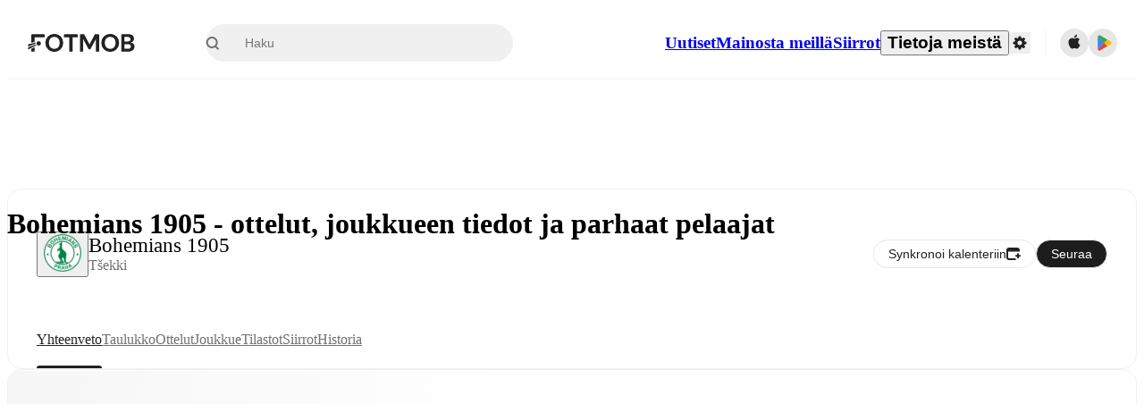

--- FILE ---
content_type: text/html; charset=utf-8
request_url: https://www.fotmob.com/fi/teams/1670/overview/bohemians-1905
body_size: 88411
content:
<!DOCTYPE html><html lang="fi" dir="ltr"><head><meta name="apple-itunes-app" content="app-id=488575683"/><link rel="alternate" href="android-app://com.mobilefootie.wc2010/http"/><link rel="apple-touch-icon" href="/img/android-icon-192x192.png"/><link rel="manifest" href="/manifest.json"/><link rel="icon" type="image/x-icon" href="/favicon.ico"/><link rel="icon" type="image/png" href="/favicon.png"/><link rel="icon" type="image/png" sizes="96x96" href="/img/favicon-96x96.png"/><link rel="icon" type="image/svg+xml" href="/favicon.svg"/><meta name="apple-mobile-web-app-title" content="FotMob"/><meta name="color-scheme" content="dark light"/><meta name="robots" content="all"/><meta charSet="utf-8"/><meta name="viewport" content="width=device-width, initial-scale=1.0, maximum-scale=5.0"/><meta property="og:site_name" content="FotMob"/><meta property="fb:app_id" content="204905456199565"/><meta property="fb:admins" content="christer.nordvik"/><meta property="article:author" content="https://www.facebook.com/fotmob"/><meta property="article:publisher" content="https://www.facebook.com/fotmob"/><meta name="google-site-verification" content="iAsqa4atH8Kb02MqS9Sc0oZC__7WrvJYU6zYqJqE6Ww"/><link rel="alternate" type="application/atom+xml" title="Pääuutiset" href="https://www.fotmob.com/topnews/feed?format=atom"/><link rel="alternate" type="application/rss+xml" title="Pääuutiset" href="https://www.fotmob.com/topnews/feed?format=rss"/><link rel="alternate" hrefLang="en" href="https://www.fotmob.com/teams/1670/overview/bohemians-1905"/><link rel="alternate" hrefLang="en-GB" href="https://www.fotmob.com/en-GB/teams/1670/overview/bohemians-1905"/><link rel="alternate" hrefLang="ar" href="https://www.fotmob.com/ar/teams/1670/overview/bohemians-1905"/><link rel="alternate" hrefLang="da" href="https://www.fotmob.com/da/teams/1670/overview/bohemians-1905"/><link rel="alternate" hrefLang="de" href="https://www.fotmob.com/de/teams/1670/overview/bohemians-1905"/><link rel="alternate" hrefLang="el" href="https://www.fotmob.com/el/teams/1670/overview/bohemians-1905"/><link rel="alternate" hrefLang="es" href="https://www.fotmob.com/es/teams/1670/overview/bohemians-1905"/><link rel="alternate" hrefLang="fa" href="https://www.fotmob.com/fa/teams/1670/overview/bohemians-1905"/><link rel="alternate" hrefLang="fi" href="https://www.fotmob.com/fi/teams/1670/overview/bohemians-1905"/><link rel="alternate" hrefLang="fr" href="https://www.fotmob.com/fr/teams/1670/overview/bohemians-1905"/><link rel="alternate" hrefLang="hi" href="https://www.fotmob.com/hi/teams/1670/overview/bohemians-1905"/><link rel="alternate" hrefLang="id" href="https://www.fotmob.com/id/teams/1670/overview/bohemians-1905"/><link rel="alternate" hrefLang="it" href="https://www.fotmob.com/it/teams/1670/overview/bohemians-1905"/><link rel="alternate" hrefLang="ja" href="https://www.fotmob.com/ja/teams/1670/overview/bohemians-1905"/><link rel="alternate" hrefLang="ko" href="https://www.fotmob.com/ko/teams/1670/overview/bohemians-1905"/><link rel="alternate" hrefLang="my" href="https://www.fotmob.com/my/teams/1670/overview/bohemians-1905"/><link rel="alternate" hrefLang="nb" href="https://www.fotmob.com/nb/teams/1670/overview/bohemians-1905"/><link rel="alternate" hrefLang="nl" href="https://www.fotmob.com/nl/teams/1670/overview/bohemians-1905"/><link rel="alternate" hrefLang="pl" href="https://www.fotmob.com/pl/teams/1670/overview/bohemians-1905"/><link rel="alternate" hrefLang="pt-BR" href="https://www.fotmob.com/pt-BR/teams/1670/overview/bohemians-1905"/><link rel="alternate" hrefLang="pt-PT" href="https://www.fotmob.com/pt-PT/teams/1670/overview/bohemians-1905"/><link rel="alternate" hrefLang="ro" href="https://www.fotmob.com/ro/teams/1670/overview/bohemians-1905"/><link rel="alternate" hrefLang="ru" href="https://www.fotmob.com/ru/teams/1670/overview/bohemians-1905"/><link rel="alternate" hrefLang="sv" href="https://www.fotmob.com/sv/teams/1670/overview/bohemians-1905"/><link rel="alternate" hrefLang="sw" href="https://www.fotmob.com/sw/teams/1670/overview/bohemians-1905"/><link rel="alternate" hrefLang="th" href="https://www.fotmob.com/th/teams/1670/overview/bohemians-1905"/><link rel="alternate" hrefLang="tr" href="https://www.fotmob.com/tr/teams/1670/overview/bohemians-1905"/><link rel="alternate" hrefLang="uk" href="https://www.fotmob.com/uk/teams/1670/overview/bohemians-1905"/><link rel="alternate" hrefLang="vi" href="https://www.fotmob.com/vi/teams/1670/overview/bohemians-1905"/><link rel="alternate" hrefLang="zh-Hans" href="https://www.fotmob.com/zh-Hans/teams/1670/overview/bohemians-1905"/><link rel="alternate" hrefLang="x-default" href="https://www.fotmob.com/teams/1670/overview/bohemians-1905"/><link rel="canonical" href="https://www.fotmob.com/fi/teams/1670/overview/bohemians-1905"/><title>Bohemians 1905 - ottelut, joukkueen tiedot ja parhaat pelaajat</title><meta name="title" content="Bohemians 1905 - ottelut, joukkueen tiedot ja parhaat pelaajat"/><meta name="description" content="Bohemians 1905 - tulokset, ottelut, uusimmat uutiset ja sarjataulukko"/><meta property="og:title" content="Bohemians 1905 - ottelut, joukkueen tiedot ja parhaat pelaajat"/><meta property="og:description" content="Bohemians 1905 - tulokset, ottelut, uusimmat uutiset ja sarjataulukko"/><meta property="og:type" content="website"/><meta property="og:url" content="https://www.fotmob.com/fi/teams/1670/overview/bohemians-1905"/><meta property="og:image" content="https://images.fotmob.com/image_resources/logo/teamlogo/1670.png"/><meta property="og:image:secure_url" content="https://images.fotmob.com/image_resources/logo/teamlogo/1670.png"/><meta property="og:image:url" content="https://images.fotmob.com/image_resources/logo/teamlogo/1670.png"/><meta name="twitter:image" content="https://images.fotmob.com/image_resources/logo/teamlogo/1670.png"/><meta name="twitter:url" content="https://images.fotmob.com/image_resources/logo/teamlogo/1670.png"/><meta property="og:image:width" content="192px"/><meta property="og:image:height" content="192px"/><meta name="twitter:card" content="summary_large_image"/><meta name="twitter:title" content="Bohemians 1905 - ottelut, joukkueen tiedot ja parhaat pelaajat"/><meta name="twitter:description" content="Bohemians 1905 - tulokset, ottelut, uusimmat uutiset ja sarjataulukko"/><script type="application/ld+json">{"@context":"https://schema.org","@type":"BreadcrumbList","itemListElement":[{"@type":"ListItem","position":1,"name":"Home","item":"https://www.fotmob.com"},{"@type":"ListItem","position":2,"name":"1. Liga","item":"https://www.fotmob.com/leagues/122/overview/1-liga"},{"@type":"ListItem","position":3,"name":"Bohemians 1905","item":"https://www.fotmob.com/teams/1670/overview/bohemians-1905"}]}</script><script type="application/ld+json">{"@context":"https://schema.org","@type":"SportsTeam","name":"Bohemians 1905","sport":"Football/Soccer","gender":"https://schema.org/Male","logo":"https://images.fotmob.com/image_resources/logo/teamlogo/1670.png","url":"https://www.fotmob.com/teams/1670/overview/bohemians-1905","athlete":[],"location":{"@type":"Place","name":"Stadion Ďolíček","address":{"@type":"PostalAddress","addressCountry":"Czech Republic","addressLocality":"Praha"},"geo":{"@type":"GeoCoordinates","latitude":"50.066998","longitude":"14.454191"}},"memberOf":{"@type":"SportsOrganization","name":"1. Liga","url":"https://www.fotmob.com/leagues/122/overview/1-liga"}}</script><script type="application/ld+json">{"@context":"https://schema.org","@type":"FAQPage","mainEntity":[{"@type":"Question","name":"When is Bohemians 1905's next match?","acceptedAnswer":{"@type":"Answer","text":"Bohemians 1905's next match is at 14:00 GMT on Sat, 31 Jan 2026 against Mlada Boleslav."}},{"@type":"Question","name":"Where is Bohemians 1905's stadium?","acceptedAnswer":{"@type":"Answer","text":"Bohemians 1905 stadium is located in Praha and is called Stadion Ďolíček."}},{"@type":"Question","name":"What is the capacity of Stadion Ďolíček?","acceptedAnswer":{"@type":"Answer","text":"The capacity for Stadion Ďolíček is 7500."}},{"@type":"Question","name":"When was Stadion Ďolíček opened?","acceptedAnswer":{"@type":"Answer","text":"Stadion Ďolíček opened in 1932."}}]}</script><meta name="next-head-count" content="73"/><script>
            window['gtag_enable_tcf_support'] = true;
            window.dataLayer = window.dataLayer || [];

            function gtag(){dataLayer.push(arguments);}

            gtag("consent", "default", {
              ad_user_data: "denied",
              ad_personalization: "denied",
              ad_storage: "denied",
              analytics_storage: "denied",
              wait_for_update: 500,
            });

            var googletag = googletag || {};
            googletag.cmd = googletag.cmd || [];
          </script><meta name="facebook-domain-verification" content="zl0z5wgwj5g4s04a6b66shd41rcv73"/><link rel="preload" href="/_next/static/media/e4af272ccee01ff0-s.p.woff2" as="font" type="font/woff2" crossorigin="anonymous" data-next-font="size-adjust"/><link rel="preload" href="/_next/static/media/ac201f8f53077d02-s.p.woff2" as="font" type="font/woff2" crossorigin="anonymous" data-next-font="size-adjust"/><link rel="preload" href="/_next/static/media/69a3e8519bc48631-s.p.woff2" as="font" type="font/woff2" crossorigin="anonymous" data-next-font="size-adjust"/><link rel="preload" href="/_next/static/media/eafd199e46aeca6e-s.p.woff2" as="font" type="font/woff2" crossorigin="anonymous" data-next-font="size-adjust"/><link rel="preload" href="/_next/static/css/a56927c749a62486.css" as="style"/><link rel="stylesheet" href="/_next/static/css/a56927c749a62486.css" data-n-g=""/><link rel="preload" href="/_next/static/css/303db8ae89685fdc.css" as="style"/><link rel="stylesheet" href="/_next/static/css/303db8ae89685fdc.css"/><link rel="preload" href="/_next/static/css/4092cb3d8001a731.css" as="style"/><link rel="stylesheet" href="/_next/static/css/4092cb3d8001a731.css"/><noscript data-n-css=""></noscript><script defer="" nomodule="" src="/_next/static/chunks/polyfills-42372ed130431b0a.js"></script><script defer="" src="/_next/static/chunks/58744-74456536eab45a6a.js"></script><script defer="" src="/_next/static/chunks/31412-2efa5582499a17c8.js"></script><script defer="" src="/_next/static/chunks/87851-a503379a20ecc53e.js"></script><script defer="" src="/_next/static/chunks/46953-e4fa687df8048cff.js"></script><script defer="" src="/_next/static/chunks/8745-b432133bf869e2cf.js"></script><script defer="" src="/_next/static/chunks/56447-9844a8b5ff496560.js"></script><script defer="" src="/_next/static/chunks/45625-1816970845cddae5.js"></script><script defer="" src="/_next/static/chunks/29721-c5bfdefd62731724.js"></script><script defer="" src="/_next/static/chunks/36546.cbfb9a4a4eed49ac.js"></script><script defer="" src="/_next/static/chunks/34391-e9c46fbeb98dd782.js"></script><script defer="" src="/_next/static/chunks/99958.f5a117afa83916aa.js"></script><script defer="" src="/_next/static/chunks/5436-30c46b0cf0a30b60.js"></script><script defer="" src="/_next/static/chunks/3490-f656bef9e327f968.js"></script><script defer="" src="/_next/static/chunks/72989-6394257f69af47f9.js"></script><script defer="" src="/_next/static/chunks/4938-81eaf92e96310982.js"></script><script defer="" src="/_next/static/chunks/30362-32fe799aba81fabf.js"></script><script defer="" src="/_next/static/chunks/34564-4ab18874cbf6a4b6.js"></script><script defer="" src="/_next/static/chunks/92175.eab02cb3dcda7292.js"></script><script defer="" src="/_next/static/chunks/38000.7a4cb891d0ab98d1.js"></script><script defer="" src="/_next/static/chunks/1287.bd0829f399b32f31.js"></script><script defer="" src="/_next/static/chunks/12575.6d899e14e6ad22a4.js"></script><script defer="" src="/_next/static/chunks/68227.f1ac231f1e9bb72a.js"></script><script defer="" src="/_next/static/chunks/23959-8cfb11001f219098.js"></script><script defer="" src="/_next/static/chunks/95585-72e02d94bec3a5f9.js"></script><script defer="" src="/_next/static/chunks/85017-d2bc567aeca07bb6.js"></script><script defer="" src="/_next/static/chunks/99031.a40e9b9bc10f3cb7.js"></script><script defer="" src="/_next/static/chunks/50187-81504ddd390cc1f4.js"></script><script defer="" src="/_next/static/chunks/20898.a6089eca728c0641.js"></script><script defer="" src="/_next/static/chunks/26843.79348a954eb1b9af.js"></script><script src="/_next/static/chunks/webpack-c75adeeb45912872.js" defer=""></script><script src="/_next/static/chunks/framework-a7b6862a2a708c2d.js" defer=""></script><script src="/_next/static/chunks/main-6d24b7cc2d5e97f6.js" defer=""></script><script src="/_next/static/chunks/pages/_app-1dddc1265aab4599.js" defer=""></script><script src="/_next/static/chunks/43788-43ffce02936368cc.js" defer=""></script><script src="/_next/static/chunks/89502-629c72e569667083.js" defer=""></script><script src="/_next/static/chunks/pages/%5Blng%5D/teams/%5Bid%5D/%5Btab%5D/%5B%5B...slug%5D%5D-a925bc90e4c2bc4e.js" defer=""></script><script src="/_next/static/2m_wIxZJ894eMssefJhu4/_buildManifest.js" defer=""></script><script src="/_next/static/2m_wIxZJ894eMssefJhu4/_ssgManifest.js" defer=""></script><style id="__jsx-2214183819">:root{--font-inter:'__Inter_f367f3', '__Inter_Fallback_f367f3', sans-serif;--font-walsheim:'__walsheim_e6bd29', '__walsheim_Fallback_e6bd29', sans-serif}</style></head><body class="font-default antialiased"><div id="__next"><script type="text/javascript" src="/theme.js"></script><style data-emotion="css-global 1301d66">.theme-light{--GlobalColorScheme-BoxShadow:0 10px 40px 0 rgba(0, 0, 0, 0.2);--GlobalColorScheme-SelectionColor:rgba(204, 204, 204, 1);--GlobalColorScheme-InsightTextColor:rgba(70, 70, 70, 1.0);--GlobalColorScheme-Divider:1px solid rgba(245, 245, 245, 1.0);--GlobalColorScheme-IconColor:rgba(34, 34, 34, 1.0);--GlobalColorScheme-IconDisabledColor:rgba(204, 204, 204, 1);--GlobalColorScheme-Button-color:rgba(34, 34, 34, 1.0);--GlobalColorScheme-Button-colorActive:rgba(255, 255, 255, 1.0);--GlobalColorScheme-Button-background:rgba(255, 255, 255, 1.0);--GlobalColorScheme-Button-backgroundActive:rgba(34, 34, 34, 1.0);--GlobalColorScheme-Button-backgroundHover:rgba(234, 234, 234, 1.0);--GlobalColorScheme-Button-border:solid 1px rgba(232, 232, 232, 1.0);--GlobalColorScheme-Carousel-dotActive:rgba(0, 152 , 95, 1.0);--GlobalColorScheme-Carousel-dotInactive:rgba(34, 34, 34, 1.0);--GlobalColorScheme-Carousel-dotOpacity:0.2;--GlobalColorScheme-Carousel-dotHoverOpacity:0.7;--GlobalColorScheme-ThemeColor:rgba(0, 152 , 95, 1.0);--GlobalColorScheme-Logo-color:rgba(34, 34, 34, 1.0);--GlobalColorScheme-Skeleton-baseColor:rgba(255, 255, 255, 1.0);--GlobalColorScheme-Skeleton-highlightColor:rgba(245, 245, 245, 1.0);--GlobalColorScheme-Skeleton-elementBaseColor:rgba(214, 214, 214, 1);--GlobalColorScheme-Skeleton-elementHighlightColor:rgba(255, 255, 255, 1.0);--GlobalColorScheme-Skeleton-newsCoverImage:rgba(232, 232, 232, 1.0);--GlobalColorScheme-Skeleton-newsCoverText:rgba(240, 240, 240, 1.0);--GlobalColorScheme-Hamburger-color:rgba(51, 51, 51, 1.0);--GlobalColorScheme-ChevronSvg-leaguesDropdown:rgba(51, 51, 51, 1.0);--GlobalColorScheme-ChevronSvg-datepickerDropdown:rgba(0, 152 , 95, 1.0);--GlobalColorScheme-ChevronSvg-datepickerRightLeft:rgba(34, 34, 34, 1.0);--GlobalColorScheme-SearchSvg-color:rgba(51, 51, 51, 1.0);--GlobalColorScheme-UserIconFallbackSvg-color:rgba(51, 51, 51, 1.0);--GlobalColorScheme-TrendingSvg-color:rgba(51, 51, 51, 1.0);--GlobalColorScheme-SocialItem-color:rgba(51, 51, 51, 1.0);--GlobalColorScheme-PlayerPositionPitchSvg-lineColor:rgba(239, 239, 239, 1.0);--GlobalColorScheme-PlayerPositionPitchSvg-pitchColor:rgba(255, 255, 255, 1.0);--GlobalColorScheme-PlayerPositionPitchSvg-badgeTextColor:rgba(255, 255, 255, 1.0);--GlobalColorScheme-PlayerPositionPitchSvg-badgeBackgroundColor:rgba(51, 51, 51, 1.0);--GlobalColorScheme-ArrowBackSvg-color:rgba(51, 51, 51, 1.0);--GlobalColorScheme-DefaultColor-white:rgba(255, 255, 255, 1.0);--GlobalColorScheme-DefaultColor-black:rgba(34, 34, 34, 1.0);--GlobalColorScheme-DefaultColor-green:rgba(0, 152 , 95, 1.0);--GlobalColorScheme-DefaultColor-lightgreen:rgba(178, 222, 206, 1.0);--GlobalColorScheme-DefaultColor-grey:rgba(131, 131, 131, 1.0);--GlobalColorScheme-DefaultColor-lightGrey:rgba(152, 152, 152, 1.0);--GlobalColorScheme-DefaultColor-lightDarkGrey:rgba(113, 113, 113, 1.0);--GlobalColorScheme-DefaultColor-lightBlue:rgba(14, 135, 224, 1.0);--GlobalColorScheme-DefaultColor-darkGray:rgba(51, 51, 51, 1.0);--GlobalColorScheme-DefaultColor-whiteOrBlack:rgba(34, 34, 34, 1.0);--GlobalColorScheme-DefaultColor-blackOrWhite:rgba(255, 255, 255, 1.0);--GlobalColorScheme-DefaultColor-win:rgba(0, 152 , 95, 1.0);--GlobalColorScheme-DefaultColor-lose:rgba(221, 54, 54, 1.0);--GlobalColorScheme-DefaultColor-draw:rgba(89, 100, 112, 1);--GlobalColorScheme-DefaultColor-white80:rgba(255, 255, 255, 0.8);--GlobalColorScheme-Text-textDefault:rgba(34, 34, 34, 1.0);--GlobalColorScheme-Text-secondaryText:rgba(159, 159, 159, 1.0);--GlobalColorScheme-Text-secondaryText2:rgba(113, 113, 113, 1.0);--GlobalColorScheme-Text-secondaryText3:rgba(56, 56, 56, 1.0);--GlobalColorScheme-Text-secondaryText4:rgba(70, 70, 70, 1.0);--GlobalColorScheme-Text-secondaryText5:rgba(56, 56, 56, 1.0);--GlobalColorScheme-Text-lighterTextDefault:rgba(152, 152, 152, 1.0);--GlobalColorScheme-Text-textSuccess:rgba(0, 152 , 95, 1.0);--GlobalColorScheme-Text-textWarning:rgba(221, 54, 54, 1.0);--GlobalColorScheme-Text-darkText1:rgba(131, 131, 131, 1.0);--GlobalColorScheme-Text-link:rgba(0, 178, 133, 1.0);--GlobalColorScheme-Text-lightText:rgba(178, 178, 178, 1.0);--GlobalColorScheme-Background-background0:rgba(255, 255, 255, 1.0);--GlobalColorScheme-Background-background1:rgba(250, 250, 250, 1.0);--GlobalColorScheme-Background-background2:rgba(245, 245, 245, 1.0);--GlobalColorScheme-Background-background3:rgba(242, 244, 247, 1.0);--GlobalColorScheme-Background-background4:rgba(240, 240, 240, 1.0);--GlobalColorScheme-Background-background5:rgba(240, 240, 240, 1.0);--GlobalColorScheme-Background-background6:rgba(242, 244, 247, 1.0);--GlobalColorScheme-Background-main:rgba(250, 250, 250, 1.0);--GlobalColorScheme-Background-card:rgba(255, 255, 255, 1.0);--GlobalColorScheme-Background-cardSecondary:rgba(255, 255, 255, 1.0);--GlobalColorScheme-Background-cardHover:rgba(245, 245, 245, 1.0);--GlobalColorScheme-Background-placeholder:rgba(232, 232, 232, 1.0);--GlobalColorScheme-Background-placeholder2:rgba(250, 250, 250, 1.0);--GlobalColorScheme-Background-dialog:rgba(255, 255, 255, 1.0);--GlobalColorScheme-Border-borderColor1:rgba(250, 250, 250, 1.0);--GlobalColorScheme-Border-borderColor2:rgba(232, 232, 232, 1.0);--GlobalColorScheme-Border-borderColor3:rgba(223, 223, 223, 1.0);--GlobalColorScheme-Border-borderColor4:rgba(245, 245, 245, 1.0);--GlobalColorScheme-Border-borderColor5:rgba(222, 222, 222, 1.0);--GlobalColorScheme-Border-borderColor6:rgba(222, 222, 222, 1.0);--GlobalColorScheme-Border-cardBorder:solid 1px rgba(240, 240, 240, 1.0);--GlobalColorScheme-Border-dividerColor:rgba(245, 245, 245, 1.0);--GlobalColorScheme-Border-livetickerStatItemBorder:rgba(240, 240, 240, 1.0);--GlobalColorScheme-Tile-tileBg0:rgba(249, 249, 250, 1.0);--GlobalColorScheme-Tile-tileBg1:rgba(238, 238, 238, 1.0);--GlobalColorScheme-Tile-tileBg2:rgba(242, 244, 247, 1.0);--GlobalColorScheme-Hover-linkHover:rgba(0, 152 , 95, 1.0);--GlobalColorScheme-Tooltip-background:rgba(51, 51, 51, 1.0);--GlobalColorScheme-Tooltip-text:rgba(255, 255, 255, 1.0);--GlobalColorScheme-DividerColor:rgba(245, 245, 245, 1.0);--GlobalColorScheme-SegmentedControl-background:rgba(232, 232, 232, 1.0);--GlobalColorScheme-SegmentedControl-activeBackground:rgba(255, 255, 255, 1.0);--GlobalColorScheme-SegmentedControl-activeText:rgba(0, 152 , 95, 1.0);--GlobalColorScheme-SegmentedControl-inactiveText:rgba(34, 34, 34, 1.0);--GlobalColorScheme-ContinueInAppPopup-background:rgba(255, 255, 255, 1.0);--GlobalColorScheme-ContinueInAppPopup-titleText:rgba(34, 34, 34, 1.0);--GlobalColorScheme-ContinueInAppPopup-descriptionText:rgba(70, 70, 70, 1.0);--GlobalColorScheme-ContinueInAppPopup-primaryButtonBackground:rgba(0, 152 , 95, 1.0);--GlobalColorScheme-ContinueInAppPopup-secondaryButtonText:rgba(113, 113, 113, 1.0);--GlobalColorScheme-MarketValueGraph-HeaderDivider:rgba(234, 234, 234, 1.0);--GlobalColorScheme-MarketValueGraph-chartBackground:rgba(245, 245, 245, 1.0);--GlobalColorScheme-MarketValueGraph-chartDash:rgba(222, 222, 222, 1.0);--GlobalColorScheme-MarketValueGraph-cursorLine:rgba(141, 148, 153, 1.0);--GlobalColorScheme-MarketValueGraph-mobileGraphBorderLine:rgba(222, 222, 222, 1.0);--GlobalColorScheme-MarketValueGraph-tooltipBackground:rgba(255, 255, 255, 1.0);--GlobalColorScheme-MarketValueGraph-tooltipBorder:rgba(222, 222, 222, 1.0);--Follow-FollowButton-border:1px solid rgba(232, 232, 232, 1.0);--Follow-FollowButton-background:rgba(29, 29, 29, 1.0);--Follow-FollowButton-text:rgba(255, 255, 255, 1.0);--Follow-FollowButton-backgroundHover:rgba(51, 51, 51, 1.0);--Follow-FollowButton-backgroundPressed:rgba(70, 70, 70, 1.0);--Follow-FollowingButton-border:1px solid rgba(232, 232, 232, 1.0);--Follow-FollowingButton-text:rgba(34, 34, 34, 1.0);--Follow-FollowingButton-background:transparent;--Follow-FollowingButton-backgroundHover:rgba(245, 245, 245, 1.0);--Follow-FollowingButton-backgroundPressed:rgba(232, 232, 232, 1.0);--Follow-FollowButtonTransparent-border:1px solid transparent;--Follow-FollowButtonTransparent-text:black;--Follow-FollowButtonTransparent-background:rgba(255, 255, 255, 1.0);--Follow-FollowButtonTransparent-backgroundHover:rgba(222, 222, 222, 1.0);--Follow-FollowButtonTransparent-backgroundPressed:rgba(204, 204, 204, 1);--Follow-FollowingButtonTransparent-border:1px solid rgba(255, 255, 255, 1.0);--Follow-FollowingButtonTransparent-text:rgba(255, 255, 255, 1.0);--Follow-FollowingButtonTransparent-background:transparent;--Follow-FollowingButtonTransparent-backgroundHover:rgba(255, 255, 255, 0.1);--Follow-FollowingButtonTransparent-backgroundPressed:rgba(255, 255, 255, 0.2);--Follow-FollowingInternalBorder:1px solid rgba(232, 232, 232, 1.0);--Follow-FollowingInternalTransparentBorder:1px solid rgba(255, 255, 255, 1.0);--Follow-FollowingDropdown-background:rgba(255, 255, 255, 1.0);--Follow-FollowingDropdown-backgroundHover:rgba(245, 245, 245, 1.0);--Follow-FollowStar-icon-default:rgba(159, 159, 159, 1.0);--Follow-FollowStar-icon-hover:rgba(255, 255, 255, 1.0);--Follow-FollowStar-icon-active:rgba(255, 255, 255, 1.0);--Follow-FollowStar-icon-selected:rgba(204, 204, 204, 1);--Follow-FollowStar-background-default:rgba(240, 240, 240, 1.0);--Follow-FollowStar-background-hover:rgba(113, 113, 113, 1.0);--Follow-FollowStar-background-active:rgba(70, 70, 70, 1.0);--Follow-FollowStar-background-selected:rgba(255, 255, 255, 1.0);--Follow-FollowStar-border-default:rgba(222, 222, 222, 1.0);--Follow-FollowStar-border-hover:rgba(113, 113, 113, 1.0);--Follow-FollowStar-border-active:rgba(70, 70, 70, 1.0);--Follow-FollowStar-border-selected:rgba(222, 222, 222, 1.0);--TLHeader-buttonBackground:rgba(255, 255, 255, 1.0);--TLHeader-buttonHoverBackground:rgba(245, 245, 245, 1.0);--TLHeader-buttonColor:rgba(34, 34, 34, 1.0);--TLHeader-buttonHoverColor:rgba(34, 34, 34, 1.0);--TLHeader-buttonBorder:1px solid rgba(232, 232, 232, 1.0);--TLIcon-border:1px solid rgba(232, 232, 232, 1.0);--TLIcon-background:rgba(255, 255, 255, 1.0);--PlayerIcon-background:rgba(240, 240, 240, 1.0);--SyncCalendar-buttonBackground:rgba(0, 152 , 95, 1.0);--SyncCalendar-buttonColor:rgba(255, 255, 255, 1.0);--ThemeToggle-ToggleTrack-background:rgba(142, 142, 142, 1.0);--ThemeToggle-ToggleThumb-background:rgba(255, 255, 255, 1.0);--Squad-background:rgba(255, 255, 255, 1.0);--Squad-border:rgba(245, 245, 245, 1.0);--Squad-playerIconBackground:rgba(245, 245, 245, 1.0);--FtContainer-border:1px solid rgba(234, 234, 234, 1.0);--MainHeader-background:rgba(255, 255, 255, 1.0);--MainHeader-bottomBorder:rgba(245, 245, 245, 1.0);--MainHeader-aboutUsDropdownDividerColor:rgba(245, 245, 245, 1.0);--MainHeader-SearchBox-searchIconColor:rgba(113, 113, 113, 1.0);--MainHeader-SearchBox-searchIconFocusColor:rgba(51, 51, 51, 1.0);--MainHeader-SearchBox-searchBackground:rgba(240, 240, 240, 1.0);--MainHeader-SearchBox-searchPlaceholderText:rgba(113, 113, 113, 1.0);--MainHeader-SearchBox-searchResultHoverBackground:rgba(240, 240, 240, 1.0);--MainHeader-SearchBox-popularSearchButtonBackground:rgba(237, 237, 237, 1.0);--MainHeader-SettingsDropdown-background:rgba(255, 255, 255, 1.0);--MainHeader-SettingsDropdown-backgroundActive:rgba(232, 232, 232, 1.0);--MainHeader-SettingsDropdown-iconColor:rgba(159, 159, 159, 1.0);--MainHeader-SettingsDropdown-iconHoverColor:rgba(34, 34, 34, 1.0);--MainHeader-SettingsDropdown-iconActiveColor:rgba(34, 34, 34, 1.0);--MainHeader-SettingsDropdown-boxShadowMobile:0px 1px 11px rgba(0, 0, 0, 0.15);--MFColorScheme-statDescriptionColor:rgba(80, 80, 80, 1.0);--MFColorScheme-teamLostOnPenaltiesColor:rgba(159, 159, 159, 1.0);--MFColorScheme-OddsPoll-background:rgba(255, 255, 255, 1.0);--MFColorScheme-OddsPoll-userVoteColor:rgba(0, 152 , 95, 1.0);--MFColorScheme-OddsPoll-buttonBorder:1px solid rgba(232, 232, 232, 1.0);--MFColorScheme-OddsPoll-buttonTextColor:rgba(113, 113, 113, 1.0);--MFColorScheme-OddsPoll-buttonHover-text:rgba(255, 255, 255, 1.0);--MFColorScheme-OddsPoll-buttonHover-background:rgba(0, 152 , 95, 1.0);--MFColorScheme-OddsPoll-pollbarBackground:rgba(234, 234, 234, 1.0);--MFColorScheme-OddsPoll-pollbarBackgroundWinner:rgba(0, 152, 95, 0.3);--MFColorScheme-OddsPoll-pollbarColor:rgba(113, 113, 113, 1.0);--MFColorScheme-OddsPoll-textColor:rgba(51, 51, 51, 1.0);--MFColorScheme-Odds-coeffBackground:rgba(237, 237, 237, 1.0);--MFColorScheme-Odds-inactiveText:rgba(113, 113, 113, 1.0);--MFColorScheme-Odds-marketTitle:rgba(74, 74, 74, 1.0);--MFColorScheme-OddsWebView-backgroundiOS:rgba(240, 240, 240, 1.0);--MFColorScheme-OddsWebView-backgroundAndroid:rgba(234, 234, 234, 1.0);--MFColorScheme-OddsWebView-marketName:rgba(51, 51, 51, 1.0);--MFColorScheme-OddsWebView-coeffBackgroundiOS:rgba(235, 244, 241, 1.0);--MFColorScheme-OddsWebView-coeffBackgroundAndroid:rgba(235, 244, 241, 1.0);--MFColorScheme-OddsWebView-coeffText:rgba(0, 152 , 95, 1.0);--MFColorScheme-OddsWebView-betChoiceName:rgba(113, 113, 113, 1.0);--MFColorScheme-OddsWebView-border:rgba(245, 245, 245, 0.7);--MFColorScheme-OddsWebView-playButton:rgba(0, 152 , 95, 1.0);--MFColorScheme-OddsWebView-playButtonText:rgba(255, 255, 255, 1.0);--MFColorScheme-OddsWebView-CouponBuilder-dateHeader:rgba(113, 113, 113, 1.0);--MFColorScheme-OddsWebView-CouponBuilder-selectedTeamIconFill:rgba(240, 240, 240, 1.0);--MFColorScheme-OddsWebView-CouponBuilder-selectedOddsButtonFill:rgba(222, 222, 222, 1.0);--MFColorScheme-OddsWebView-CouponBuilder-selectedOddsButtonText:rgba(51, 51, 51, 1.0);--MFColorScheme-OddsWebView-CouponBuilder-teamBorder:rgba(232, 232, 232, 1.0);--MFColorScheme-OddsWebView-CouponBuilder-matchTime:rgba(113, 113, 113, 1.0);--MFColorScheme-OddsWebView-CouponBuilder-drawerBackground:rgba(255, 255, 255, 1.0);--MFColorScheme-OddsWebView-CouponBuilder-drawerBorder:rgba(232, 232, 232, 1.0);--MFColorScheme-OddsWebView-CouponBuilder-playNowButtonText:rgba(255, 255, 255, 1.0);--MFColorScheme-OddsWebView-SegmentConrol-background:rgba(222, 222, 222, 1.0);--MFColorScheme-OddsWebView-SegmentConrol-highlightColor:rgba(255, 255, 255, 1.0);--MFColorScheme-Stadium-capacityPercentageBarBackground:rgba(232, 232, 232, 1.0);--MFColorScheme-Weather-rainText:rgba(70, 70, 70, 1.0);--MFColorScheme-Weather-sun:rgba(255, 206, 44, 1);--MFColorScheme-Weather-sunWhenThundering:rgba(240, 128, 34, 1.0);--MFColorScheme-Weather-bolt:rgba(255, 206, 44, 1);--MFColorScheme-Weather-cloud:rgba(222, 222, 222, 1.0);--MFColorScheme-Weather-rain:rgba(30, 136, 229, 1.0);--MFColorScheme-Weather-snow:rgba(204, 204, 204, 1);--MFColorScheme-Weather-moon:rgba(232, 232, 232, 1.0);--MFColorScheme-Weather-fog:rgba(222, 222, 222, 1.0);--MFColorScheme-LTCFilter-containerBackground:rgba(142, 142, 142, 1.0);--MFColorScheme-LTCFilter-backgroundChecked:rgba(0, 152 , 95, 1.0);--MFColorScheme-LTCFilter-backgroundUnChecked:rgba(142, 142, 142, 1.0);--MFColorScheme-LTCFilter-textColor:rgba(113, 113, 113, 1.0);--MFColorScheme-Shotmap-pitchBackground:rgba(250, 250, 250, 1.0);--MFColorScheme-Shotmap-goalLine:rgba(185, 185, 185, 1.0);--MFColorScheme-Shotmap-pitchLines:rgba(221, 221, 221, 1.0);--MFColorScheme-Shotmap-border:rgba(232, 232, 232, 1.0);--MFColorScheme-Shotmap-statText:rgba(51, 51, 51, 1.0);--MFColorScheme-Shotmap-ballPattern:rgba(51, 51, 51, 1.0);--MFColorScheme-Shotmap-Fullscreen-shotmapInfoBorder:solid 1px rgba(232, 232, 232, 1.0);--MFColorScheme-Shotmap-Fullscreen-statTitleColor:rgba(113, 113, 113, 1.0);--MFColorScheme-Shotmap-Fullscreen-browseButtonBorder:1px solid rgba(229, 229, 229, 1.0);--MFColorScheme-Shotmap-Fullscreen-browseButtonBackground:none;--MFColorScheme-RoundMatches-hoverColor:rgba(237, 237, 237, 1.0);--MFColorScheme-RoundMatches-highlightColor:rgba(237, 237, 237, 1.0);--MFFullscreenColorScheme-penaltyDivider:1px solid rgba(232, 232, 232, 1.0);--MFFullscreenColorScheme-headerBoxShadow:rgba(0, 0, 0, 0.07);--MFFullscreenColorScheme-eventIconColor:rgba(51, 51, 51, 1.0);--MFFullscreenColorScheme-eventIconBackground:rgba(255, 255, 255, 1.0);--MFFullscreenColorScheme-eventIconOutline:rgba(214, 214, 214, 1);--MFFullscreenColorScheme-badgeContainerOutline:1px solid rgba(232, 232, 232, 1.0);--MFFullscreenColorScheme-headerIconColor:rgba(113, 113, 113, 1.0);--MFFullscreenColorScheme-headerEventsColor:rgba(113, 113, 113, 1.0);--MFFullscreenColorScheme-seasonTopScores-name:rgba(92, 92, 92, 1.0);--MFFullscreenColorScheme-seasonTopScores-stat:rgba(113, 113, 113, 1.0);--MFFullscreenColorScheme-pitch:rgba(1, 147, 92, 1.0);--MFFullscreenColorScheme-pitchLines:rgba(13, 159, 104, 1.0);--MFFullscreenColorScheme-pitchPossible:rgba(89, 100, 112, 1);--MFFullscreenColorScheme-pitchLinesPossible:rgba(102, 112, 123, 1);--MFFullscreenColorScheme-lineupPlayerSubOutTextColor:rgba(255, 255, 255, 1.0);--MFFullscreenColorScheme-playerIconBackground:rgba(255, 255, 255, 1.0);--MFFullscreenColorScheme-subIconBackground:rgba(237, 237, 237, 1.0);--MFFullscreenColorScheme-audioToggleBackground:rgba(204, 204, 204, 1);--MFFullscreenColorScheme-audioToggleBackgroundChecked:rgba(0, 152 , 95, 1.0);--MFFullscreenColorScheme-iconColor:rgba(113, 113, 113, 1.0);--MFFullscreenColorScheme-Events-HalfTimeCircle-left:rgba(213,213,213,1.0);--MFFullscreenColorScheme-Events-HalfTimeCircle-right:rgba(51, 51, 51, 1.0);--MFFullscreenColorScheme-Odds-coeffBackground:rgba(237, 237, 237, 1.0);--MFFullscreenColorScheme-Odds-inactiveText:rgba(113, 113, 113, 1.0);--MFFullscreenColorScheme-Odds-secondaryTextButton:rgba(255, 255, 255, 0.6);--MFFullscreenColorScheme-Odds-secondaryTextButtonHover:rgba(255, 255, 255, 0.6);--MFFullscreenColorScheme-lineupHeaderTextBackground:rgba(240, 240, 240, 1.0);--MFFullscreenColorScheme-topPlayersBorder:rgba(237, 237, 237, 1.0);--MFFullscreenColorScheme-topPlayersBackground:transparent;--MFFullscreenColorScheme-topPlayerName:rgba(92, 92, 92, 1.0);--MFFullscreenColorScheme-insightBackground:rgba(245, 245, 245, 1.0);--MFFullscreenColorScheme-SpeechBubbleNoEvents:rgba(230, 230, 230, 1.0);--MFFullscreenColorScheme-SpeechBubbleNoEventsFill1:rgba(214, 214, 214, 1);--MFFullscreenColorScheme-SpeechBubbleNoEventsFill2:rgba(196, 196, 196, 1);--MFFullscreenColorScheme-playerStatsTableHoverBackground:rgba(250, 250, 250, 1.0);--MFFullscreenColorScheme-headerSecondaryTextColor:rgba(159, 159, 159, 1.0);--LeaguesDropdown-navTextSecondary:rgba(152, 152, 152, 1.0);--LeaguesDropdown-navTextSelected:rgba(0, 152 , 95, 1.0);--LeaguesDropdown-navButtonSelectedText:rgba(255, 255, 255, 1.0);--LeaguesDropdown-navButtonSelectedBg:rgba(0, 152 , 95, 1.0);--LeaguesDropdown-navButtonText:rgba(152, 152, 152, 1.0);--LeaguesDropdown-navButtonBg:rgba(255, 255, 255, 1.0);--LeaguesDropdown-hover:rgba(255, 255, 255, 1.0);--Lineup-teamHeaderBackground:rgba(13, 159, 104, 1.0);--Lineup-shirtNumber:rgba(255, 255, 255, 0.8);--Lineup-possibleLineupHeader:rgba(227, 227, 227, 1.0);--Lineup-FantasyButtonBackground:rgba(4, 136, 86, 1.0);--Lineup-FantasyButtonTextColor:rgba(255, 255, 255, 1.0);--Lineup-PlayerIconBackground:rgba(217, 217, 217, 1.0);--Lineup-ProbableLineupPitchBackground:rgba(89, 100, 112, 1.0);--Lineup-ProbableLineupPitchLines:rgba(109, 119, 130, 1.0);--Lineup-ProbableLineupHeaderColor:rgba(48, 62, 77, 1.0);--Lineup-ProbableLineupShirtAndFormationColor:rgba(178, 222, 206, 1.0);--Lineup-goalStroke:rgba(34, 34, 34, 1.0);--Lineup-captainBackground:rgba(255, 255, 255, 1.0);--Lineup-captainText:rgba(70, 70, 70, 1.0);--Lineup-benchSubInText:rgba(0, 152 , 95, 1.0);--Lineup-seasonStatFilterBorder:1px solid rgba(13, 159, 104, 1.0);--Lineup-seasonStatBorderFilterPossible:1px solid rgba(102, 112, 123, 1);--Lineup-ageFilterBackground:rgba(250, 250, 250, 1.0);--Lineup-ageFilterBorder:1px solid rgba(232, 232, 232, 1.0);--Lineup-lastMatchBadgeBackground:rgba(255, 255, 255, 0.1);--Lineup-lastMatchBadgeBackgroundHover:rgba(255, 255, 255, 0.2);--PlayerRating-blue:rgba(20, 160, 255, 1.0);--PlayerRating-green:rgba(51, 199, 113, 1.0);--PlayerRating-orange:rgba(240, 128, 34, 1.0);--PlayerRating-red:rgba(221, 54, 54, 1.0);--PlayerRating-textColor:rgba(255, 255, 255, 1.0);--PlayerPageColorScheme-tabColor:rgba(51, 51, 51, 1.0);--PlayerPageColorScheme-matchDate:rgba(113, 113, 113, 1.0);--PlayerPageColorScheme-infoBoxBorderColor:rgba(245, 245, 245, 1.0);--PlayerPageColorScheme-statTitleColor:rgba(152, 152, 152, 1.0);--PlayerPageColorScheme-legendDescriptionColor:rgba(152, 152, 152, 1.0);--PlayerPageColorScheme-careerFootNoteColor:rgba(152, 152, 152, 1.0);--PlayerPageColorScheme-tabBackgroundColor:rgba(242, 244, 247, 1.0);--PlayerPageColorScheme-tabTextColor:rgba(152, 152, 152, 1.0);--PlayerPageColorScheme-tableCareerSeasonItemColor:rgba(74, 74, 74, 1.0);--PlayerPageColorScheme-pitchBackground:rgba(239, 239, 239, 1);--PlayerPageColorScheme-pitchLines:rgba(250, 250, 250, 1);--PlayerPageColorScheme-playerHeaderBorder:2px solid transparent;--PlayerPageColorScheme-matchStatsTable-dateTextColor:rgba(113, 113, 113, 1.0);--PlayerPageColorScheme-matchStatsTable-teamNameColor:rgba(51, 51, 51, 1.0);--PlayerPageColorScheme-matchStatsTable-resultTextColor:rgba(113, 113, 113, 1.0);--PlayerPageColorScheme-matchStatsTable-statsDataColor:rgba(56, 56, 56, 1.0);--PlayerPageColorScheme-matchStatsList-background:rgba(245, 245, 245, 1.0);--PlayerPageColorScheme-matchStatsList-benchIcon:rgba(113, 113, 113, 1.0);--PlayerPageColorScheme-matchStatsList-benchBorder:rgba(232, 232, 232, 1.0);--PlayerPageColorScheme-trophies-seasonsWonTextColor:rgba(74, 74, 74, 1.0);--PlayerPageColorScheme-trophies-leagueTextColor:rgba(74, 74, 74, 1.0);--PlayerPageColorScheme-trophies-seasonTextColor:rgba(113, 113, 113, 1.0);--PlayerPageColorScheme-trophies-border:1px solid rgba(240, 240, 240, 1.0);--PlayerPageColorScheme-trophies-background:rgba(250, 250, 250, 1.0);--PlayerPageColorScheme-traits-graphLineColor:rgba(232, 232, 232, 1.0);--PlayerPageColorScheme-traits-closeButtonHoverColor:rgba(34, 34, 34, 1.0);--PlayerPageColorScheme-traits-closeButtonHoverBackground:rgba(222, 222, 222, 1.0);--PlayerPageColorScheme-coachWinPercentage-background:rgba(245, 245, 245, 1.0);--PlayerPageColorScheme-coachWinPercentage-backgroundHover:rgba(232, 232, 232, 1.0);--PlayerPageColorScheme-coachWinPercentage-pointsBackground:rgba(255, 255, 255, 1.0);--PlayerPageColorScheme-coachWinPercentage-lineColor:rgba(232, 232, 232, 1.0);--PlayerPageColorScheme-coachWinPercentage-lineHoverColor:rgba(222, 222, 222, 1.0);--PlayerPageColorScheme-coachWinPercentage-tooltipTeamNameColor:rgba(51, 51, 51, 1.0);--PlayerPageColorScheme-coachWinPercentage-tooltipDateTextColor:rgba(113, 113, 113, 1.0);--PlayerPageColorScheme-coachWinPercentage-tooltipBorder:1px solid rgba(232, 232, 232, 1.0);--PlayerPageColorScheme-coachWinPercentage-tooltipBackground:rgba(255, 255, 255, 1.0);--PlayerPageColorScheme-coachCareerRecord-barBackground:rgba(222, 222, 222, 1.0);--PlayerPageColorScheme-detailedStats-percentileRankBackground:rgba(222, 222, 222, 1.0);--PlayerPageColorScheme-detailedStats-filterButtonBackground:transparent;--PlayerPageColorScheme-detailedStats-filterButtonText:rgba(113, 113, 113, 1.0);--PlayerPageColorScheme-detailedStats-filterButtonBorder:1px solid rgba(232, 232, 232, 1.0);--PlayerPageColorScheme-detailedStats-filterButtonHover:rgba(232, 232, 232, 1.0);--PlayerPageColorScheme-shotMap-pitchBackground:rgba(250, 250, 250, 1.0);--PlayerPageColorScheme-shotMap-pitchLines:rgba(222, 222, 222, 1.0);--PlayerPageColorScheme-shotMap-pitchGoalLine:rgba(159, 159, 159, 1.0);--PlayerPageColorScheme-shotMap-goalBackground:rgba(250, 250, 250, 1.0);--PlayerPageColorScheme-shotMap-goalPosts:rgba(204, 204, 204, 1);--PlayerPageColorScheme-shotMap-goalNet:rgba(234, 234, 234, 1.0);--PlayerPageColorScheme-shotMap-goalGround:rgba(240, 240, 240, 1.0);--PlayerPageColorScheme-shotMap-fallBackBall:rgba(240, 240, 240, 1.0);--PlayerPageColorScheme-shotMap-fallBackLines:rgba(222, 222, 222, 1.0);--PlayersColorScheme-borderPrimary:rgba(245, 245, 245, 1.0);--PlayersColorScheme-linkHover:rgba(0, 152 , 95, 1.0);--PlayersColorScheme-statMainBorderColor:rgba(232, 232, 232, 1.0);--Nav-borderActive:rgba(34, 34, 34, 1.0);--Nav-textLightGrey:rgba(113, 113, 113, 1.0);--Nav-textSuccess:rgba(34, 34, 34, 1.0);--Table-grey:rgba(152, 152, 152, 1.0);--Table-diffNotChanged:rgba(89, 100, 112, 1);--Table-diffRed:rgba(221, 54, 54, 1.0);--Search-linkHover:rgba(0, 152 , 95, 1.0);--Search-greyText:rgba(133, 133, 133, 1.0);--Search-hightlight:rgba(245, 245, 245, 1.0);--Playoff-VerticalConnector:2px solid rgba(232, 232, 232, 1.0);--Playoff-MatchBoxBackground:rgba(255, 255, 255, 1.0);--Playoff-MatchBoxBackgroundHover:rgba(237, 237, 237, 1.0);--Playoff-MatchBoxBorder:1px solid rgba(232, 232, 232, 1.0);--Playoff-MatchBoxPopupContainerBackground:rgba(255, 255, 255, 1.0);--Playoff-FinalTag:rgba(248, 215, 107, 1.0);--Playoff-BronzeTag:rgba(62, 159, 223, 1.0);--Playoff-TBDBoxButtonText:rgba(255, 255, 255, 1.0);--Playoff-TrophySvgFill:rgba(204, 204, 204, 1);--Knockout-border:1px solid rgba(232, 232, 232, 1.0);--Knockout-borderColor:rgba(232, 232, 232, 1.0);--Knockout-drawInfoBackground:rgba(235, 244, 241, 1.0);--Knockout-questionCrest:rgba(204, 204, 204, 1);--Buzz-twitterIcon:rgba(27, 149, 224, 1.0);--Buzz-twitterLink:rgba(27, 149, 224, 1.0);--Buzz-quoteBorderColor:rgba(196, 207, 214, 1);--TeamForm-grey:rgba(141, 148, 153, 1.0);--TeamForm-red:rgba(221, 54, 54, 1.0);--TeamForm-green:rgba(0, 152 , 95, 1.0);--Transfers-playerPositionBackgroundColor:rgba(255, 255, 255, 1.0);--Transfers-playerPositionBorderColor:rgba(240, 240, 240, 1.0);--Transfers-topTransferIconColor:rgba(34, 34, 34, 1.0);--Livescores-border:solid 1px rgba(245, 245, 245, 1.0);--Livescores-background:rgba(255, 255, 255, 1.0);--Livescores-tvIcon:rgba(204, 204, 204, 1);--Livescores-tvIconHover:rgba(113, 113, 113, 1.0);--Livescores-tvIconTooltip:rgba(255, 255, 255, 1.0);--Livescores-tvIconTooltipBoxShadow:0 4px 12px rgba(0, 0, 0, 0.15);--Livescores-leagueHeaderBackground:rgba(245, 245, 245, 1.0);--Livescores-leagueHeaderBackgroundHover:rgba(234, 234, 234, 1.0);--Livescores-hoverBackground:rgba(234, 234, 234, 1.0);--Livescores-secondaryText:rgba(113, 113, 113, 1.0);--Livescores-filterBackground:rgba(255, 255, 255, 1.0);--Livescores-filterIconFocused:rgba(34, 34, 34, 1.0);--Livescores-unactiveStatusFill:rgba(245, 245, 245, 1.0);--Livescores-unactiveStatusText:rgba(159, 159, 159, 1.0);--Livescores-ongoingStatusText:rgba(255, 255, 255, 1.0);--EventIcons-playerEvent:rgba(51, 51, 51, 1.0);--EventIcons-grey:rgba(234, 234, 234, 1.0);--EventIcons-yellow:rgba(255, 206, 44, 1);--EventIcons-red:rgba(221, 54, 54, 1.0);--EventIcons-green:rgba(0, 152 , 95, 1.0);--EventIcons-borderColor:rgba(240, 240, 240, 1.0);--Events-green:rgba(0, 152 , 95, 1.0);--Events-red:rgba(229, 94, 91, 1.0);--Events-OwnGoal:rgba(229, 94, 91, 1.0);--Events-var:rgba(75, 76, 105, 1.0);--DatePicker-DatepickerArrowButton-color:rgba(34, 34, 34, 1.0);--DatePicker-DatepickerArrowButton-background:rgba(237, 237, 237, 1.0);--DatePicker-DatepickerArrowButton-hoverBackground:rgba(34, 34, 34, 1.0);--DatePicker-DatepickerArrowButton-hoverColor:rgba(255, 255, 255, 1.0);--DatePicker-Calendar-selectedBackground:rgba(34, 34, 34, 1.0);--DatePicker-Calendar-selectedHoverBackground:rgba(34, 34, 34, 1.0);--DatePicker-Calendar-selectedColor:rgba(255, 255, 255, 1.0);--DatePicker-Calendar-todayBackground:rgba(237, 237, 237, 1.0);--DatePicker-Calendar-todayHoverBackground:rgba(213,213,213,1.0);--DatePicker-Calendar-todayColor:rgba(34, 34, 34, 1.0);--DatePicker-Calendar-hoverBackground:rgba(240, 240, 240, 1.0);--DatePicker-Calendar-inactiveColor:rgba(159, 159, 159, 1.0);--MatchColorScheme-headerBG:rgba(248, 248, 248, 1.0);--TLStatsTop-playerBackground:rgba(240, 240, 240, 1.0);--TLStatsTop-headerHoverBackground:rgba(245, 245, 245, 1.0);--TLStatsTop-hoverBackground:rgba(250, 250, 250, 1.0);--TLStatsTop-arrowColor:rgba(204, 204, 204, 1);--TLStatsTop-arrowHoverColor:rgba(34, 34, 34, 1.0);--Footer-appStoreBackground:rgba(230, 230, 230, 1.0);--Footer-appStoreBackgroundHover:rgba(213,213,213,1.0);--Footer-appleStoreColor:rgba(34, 34, 34, 1.0);--Footer-background:rgba(237, 237, 237, 1.0);--Footer-bottomBackground:rgba(234, 234, 234, 1.0);--Footer-iconColor:rgba(56, 56, 56, 1.0);--Footer-color:rgba(34, 34, 34, 1.0);--Footer-secondaryColor:rgba(113, 113, 113, 1.0);--Footer-disclaimerColor:rgba(159, 159, 159, 1.0);--Footer-divider:0.5px solid rgba(0, 0, 0, 0.2);--NotableMatches-headerCorlor:rgba(56, 56, 56, 1.0);--NotableMatches-matchupColor:rgba(74, 74, 74, 1.0);--AboutUs-green:rgba(97, 223, 110, 1.0);--AboutUs-employeeBorder:rgba(237, 237, 237, 1.0);--AboutUs-contactFormBorder:rgba(237, 237, 237, 1.0);--AboutUs-contactFormFocusBorder:rgba(51, 51, 51, 1.0);--AboutUs-formSubmitBackground:rgba(51, 51, 51, 1.0);--AboutUs-applyButtonBackground:rgba(34, 34, 34, 1.0);--AboutUs-applyButtonHoverBackground:rgba(97, 223, 110, 1.0);--AboutUs-applyButtonColor:rgba(255, 255, 255, 1.0);--AboutUs-applyButtonHoverColor:rgba(34, 34, 34, 1.0);--AboutUs-navigationBackground:rgba(0, 0, 0, 0.6);--AboutUs-navigationColor:rgba(255, 255, 255, 1.0);--AboutUs-navigationActiveColor:rgba(97, 223, 110, 1.0);--AboutUs-Company-background:rgba(255, 255, 255, 1.0);--AboutUs-Company-numbersBackground:rgba(255, 255, 255, 1.0);--AboutUs-Company-numbersColor:rgba(34, 34, 34, 1.0);--AboutUs-Company-numbersDescriptionColor:rgba(34, 34, 34, 1.0);--AboutUs-Company-lineupColor:rgba(255, 255, 255, 1.0);--AboutUs-Company-lineupBorder:1px solid rgba(255, 255, 255, 1.0);--AboutUs-Advertise-descriptionBackground:rgba(34, 34, 34, 1.0);--AboutUs-Advertise-descriptionColor:rgba(255, 255, 255, 1.0);--AboutUs-Advertise-numbersBackground:rgba(34, 34, 34, 1.0);--AboutUs-Advertise-numbersColor:rgba(255, 255, 255, 1.0);--AboutUs-Advertise-numbersDescriptionColor:rgba(97, 223, 110, 1.0);--AboutUs-Advertise-partnersBackground:rgba(255, 255, 255, 1.0);--AboutUs-Advertise-partnersColor:rgba(34, 34, 34, 1.0);--AboutUs-Advertise-partnersLogoBackground:rgba(255, 255, 255, 1.0);--AboutUs-Advertise-partnersBorder:1px solid rgba(221, 221, 221, 1.0);--AboutUs-Advertise-advertisingApplyNowBackground:rgba(255, 255, 255, 1.0);--AboutUs-Advertise-advertisingApplyNowColor:rgba(34, 34, 34, 1.0);--AboutUs-Advertise-advertisingApplyNowBackgroundDark:rgba(245, 245, 245, 1.0);--AboutUs-Advertise-advertisingApplyNowColorDark:rgba(34, 34, 34, 1.0);--AboutUs-Careers-background:rgba(245, 245, 245, 1.0);--AboutUs-Careers-Positions-background:rgba(255, 255, 255, 1.0);--AboutUs-Careers-Positions-divider:1px solid rgba(34, 34, 34, 1.0);--AboutUs-Careers-Positions-iconColor:rgba(255, 255, 255, 1.0);--AboutUs-Careers-Positions-color:rgba(34, 34, 34, 1.0);--AboutUs-Careers-Positions-colorHover:rgba(97, 223, 110, 1.0);--AboutUs-Careers-Benefits-numberColor:rgba(113, 113, 113, 1.0);--AboutUs-ContactUs-background:rgba(255, 255, 255, 1.0);--AboutUs-ContactUs-color:rgba(34, 34, 34, 1.0);--AboutUs-ContactUs-errorColor:rgba(255, 54, 54, 1);--AboutUs-ContactUs-inputBorder:2px solid rgba(237, 237, 237, 1.0);--AboutUs-ContactUs-inputFocusedBorder:2px solid rgba(34, 34, 34, 1.0);--AboutUs-ContactUs-inputErrorBorder:2px solid rgba(255, 54, 54, 1);--AboutUs-ContactUs-buttonBackground:rgba(34, 34, 34, 1.0);--AboutUs-ContactUs-buttonColor:rgba(255, 255, 255, 1.0);--AboutUs-ContactUs-buttonHoverBackground:rgba(97, 223, 110, 1.0);--AboutUs-ContactUs-buttonHoverColor:rgba(34, 34, 34, 1.0);--AboutUs-ContactUs-buttonDisabledBackground:rgba(195, 195, 195, 1.0);--HistoricalTablePosition-divisionBackground:rgba(248, 248, 248, 1.0);--HistoricalTablePosition-tooltipBorder:rgba(232, 232, 232, 1.0);--HistoricalTablePosition-lineDot:rgba(255, 255, 255, 1.0);--HistoricalTablePosition-lineDotStroke:rgba(222, 222, 222, 1.0);--TeamFifaRanking-chartBackground:rgba(245, 245, 245, 1.0);--TeamFifaRanking-yAxisTextColor:rgba(34, 34, 34, 1.0);--TeamFifaRanking-xAxisTextColor:rgba(113, 113, 113, 1.0);--Momentum-eventTooltipBorder:rgba(232, 232, 232, 1.0);--Momentum-eventTooltipShadow:0px 2px 26px rgba(0, 0, 0, 0.1);--Momentum-liveIndicatorDot:rgba(0, 152 , 95, 1.0);--Momentum-breakGridLine:rgba(178, 178, 178, 1.0);--Momentum-goalEventStroke:rgba(34, 34, 34, 1.0);--MobileFooter-background:rgba(255, 255, 255, 1.0);--MobileFooter-boxShadow:0px -1px 11px -1px rgba(0, 0, 0, 0.15);--MobileFooter-buttonColor:rgba(159, 159, 159, 1.0);--MobileFooter-buttonActiveColor:rgba(34, 34, 34, 1.0);--Dropdown-background:none;--Dropdown-backgroundHover:rgba(240, 240, 240, 1.0);--Dropdown-disabledFontColor:rgba(159, 159, 159, 1.0);--Dropdown-optionColor:rgba(255, 255, 255, 1.0);--Dropdown-optionHoverColor:rgba(240, 240, 240, 1.0);--Dropdown-optionSelectedColor:rgba(240, 240, 240, 1.0);--Dropdown-buttonBorder:1px solid rgba(232, 232, 232, 1.0);--Dropdown-menuBorder:none;--LineupBuilderPromo-fieldBackground1:#049C63;--LineupBuilderPromo-fieldBackground2:#068C59;--LineupBuilderPromo-cardBackground:linear-gradient(180deg, #FFF -47.32%, #ECECEC 147.77%);--LineupBuilderPromo-shadowColor:url(#lineup-shadow-gradient);--Medal-gold-background:linear-gradient(135deg, rgba(255, 215, 0, 1.0), rgba(255, 165, 0, 1.0));--Medal-gold-text:rgba(0, 0, 0, 1.0);--Medal-silver-background:linear-gradient(135deg, rgba(192, 192, 192, 1.0), rgba(128, 128, 128, 1.0));--Medal-silver-text:rgba(255, 255, 255, 1.0);--Medal-bronze-background:linear-gradient(135deg, rgba(205, 127, 50, 1.0), rgba(139, 69, 19, 1.0));--Medal-bronze-text:rgba(255, 255, 255, 1.0);--NewsPage-seeMoreLink:rgba(34, 34, 34, 1.0);--NewsPage-NextMatch-background:rgba(250, 250, 250, 1.0);--NewsPage-TrendingCard-background:rgba(240, 240, 240, 1.0);--NewsPage-Toolbar-border:1px solid rgba(240, 240, 240, 1.0);--NewsPage-Toolbar-Button-border:1px solid rgba(240, 240, 240, 1.0);--NewsPage-Toolbar-Button-background:rgba(255, 255, 255, 1.0);--NewsPage-Toolbar-Button-backgroundHover:rgba(240, 240, 240, 1.0);--NewsPage-Toolbar-Button-backgroundPressed:rgba(234, 234, 234, 1.0);--NewsPage-Toolbar-MoreButton-background:rgba(245, 245, 245, 1.0);--NewsPage-Toolbar-MoreButton-backgroundHover:rgba(232, 232, 232, 1.0);--NewsPage-Toolbar-MoreButton-backgroundPressed:rgba(222, 222, 222, 1.0);--NewsPage-Promo-icon:rgba(56, 56, 56, 1.0);--NewsPage-Promo-iconBorder:1px solid rgba(245, 245, 245, 1.0);--NewsPage-Promo-buttonBackground:rgba(51, 199, 113, 1.0);--NewsPage-Promo-buttonColor:rgba(255, 255, 255, 1.0);--NewsPage-Promo-cardBackground:rgba(245, 245, 245, 1.0);}.theme-dark{--GlobalColorScheme-BoxShadow:0 10px 40px 0 rgba(0, 0, 0, 0.2);--GlobalColorScheme-SelectionColor:rgba(113, 113, 113, 1.0);--GlobalColorScheme-InsightTextColor:rgba(204, 204, 204, 1);--GlobalColorScheme-Divider:1px solid rgba(51, 51, 51, 1.0);--GlobalColorScheme-IconColor:rgba(255, 255, 255, 1.0);--GlobalColorScheme-IconDisabledColor:rgba(74, 74, 74, 1.0);--GlobalColorScheme-Button-color:rgba(255, 255, 255, 1.0);--GlobalColorScheme-Button-colorActive:rgba(0, 0, 0, 1.0);--GlobalColorScheme-Button-background:rgba(51, 51, 51, 1.0);--GlobalColorScheme-Button-backgroundActive:rgba(255, 255, 255, 1.0);--GlobalColorScheme-Button-backgroundHover:rgba(60, 60, 60, 1.0);--GlobalColorScheme-Button-border:1px solid transparent;--GlobalColorScheme-Carousel-dotActive:rgba(97, 223, 110, 1.0);--GlobalColorScheme-Carousel-dotInactive:rgba(255, 255, 255, 1.0);--GlobalColorScheme-Carousel-dotOpacity:0.2;--GlobalColorScheme-Carousel-dotHoverOpacity:0.9;--GlobalColorScheme-ThemeColor:rgba(97, 223, 110, 1.0);--GlobalColorScheme-Logo-color:rgba(255, 255, 255, 1.0);--GlobalColorScheme-Skeleton-baseColor:rgba(29, 29, 29, 1.0);--GlobalColorScheme-Skeleton-highlightColor:rgba(43, 43, 43, 1.0);--GlobalColorScheme-Skeleton-elementBaseColor:rgba(74, 74, 74, 1.0);--GlobalColorScheme-Skeleton-elementHighlightColor:rgba(98, 98, 98, 1.0);--GlobalColorScheme-Skeleton-newsCoverImage:rgba(51, 51, 51, 1.0);--GlobalColorScheme-Skeleton-newsCoverText:rgba(38, 38, 38, 1.0);--GlobalColorScheme-Hamburger-color:rgba(255, 255, 255, 1.0);--GlobalColorScheme-ChevronSvg-leaguesDropdown:rgba(255, 255, 255, 1.0);--GlobalColorScheme-ChevronSvg-datepickerDropdown:rgba(97, 223, 110, 1.0);--GlobalColorScheme-ChevronSvg-datepickerRightLeft:rgba(255, 255, 255, 1.0);--GlobalColorScheme-SearchSvg-color:rgba(255, 255, 255, 1.0);--GlobalColorScheme-UserIconFallbackSvg-color:rgba(255, 255, 255, 1.0);--GlobalColorScheme-TrendingSvg-color:rgba(255, 255, 255, 1.0);--GlobalColorScheme-SocialItem-color:rgba(255, 255, 255, 1.0);--GlobalColorScheme-PlayerPositionPitchSvg-lineColor:rgba(0, 0, 0, 1.0);--GlobalColorScheme-PlayerPositionPitchSvg-pitchColor:rgba(38, 38, 38, 1.0);--GlobalColorScheme-PlayerPositionPitchSvg-badgeTextColor:rgba(0, 0, 0, 1.0);--GlobalColorScheme-PlayerPositionPitchSvg-badgeBackgroundColor:rgba(255, 255, 255, 1.0);--GlobalColorScheme-ArrowBackSvg-color:rgba(255, 255, 255, 1.0);--GlobalColorScheme-DefaultColor-white:rgba(255, 255, 255, 1.0);--GlobalColorScheme-DefaultColor-black:rgba(0, 0, 0, 1.0);--GlobalColorScheme-DefaultColor-green:rgba(0, 152 , 95, 1.0);--GlobalColorScheme-DefaultColor-lightgreen:rgba(178, 222, 206, 1.0);--GlobalColorScheme-DefaultColor-grey:rgba(131, 131, 131, 1.0);--GlobalColorScheme-DefaultColor-lightGrey:rgba(152, 152, 152, 1.0);--GlobalColorScheme-DefaultColor-lightDarkGrey:rgba(230, 230, 230, 1.0);--GlobalColorScheme-DefaultColor-lightBlue:rgba(14, 135, 224, 1.0);--GlobalColorScheme-DefaultColor-darkGray:rgba(51, 51, 51, 1.0);--GlobalColorScheme-DefaultColor-whiteOrBlack:rgba(255, 255, 255, 1.0);--GlobalColorScheme-DefaultColor-blackOrWhite:rgba(0, 0, 0, 1.0);--GlobalColorScheme-DefaultColor-win:rgba(0, 152 , 95, 1.0);--GlobalColorScheme-DefaultColor-lose:rgba(221, 54, 54, 1.0);--GlobalColorScheme-DefaultColor-draw:rgba(89, 100, 112, 1);--GlobalColorScheme-DefaultColor-white80:rgba(255, 255, 255, 0.8);--GlobalColorScheme-Text-textDefault:rgba(255, 255, 255, 1.0);--GlobalColorScheme-Text-secondaryText:rgba(159, 159, 159, 1.0);--GlobalColorScheme-Text-secondaryText2:rgba(159, 159, 159, 1.0);--GlobalColorScheme-Text-secondaryText3:rgba(159, 159, 159, 1.0);--GlobalColorScheme-Text-secondaryText4:rgba(245, 245, 245, 1.0);--GlobalColorScheme-Text-secondaryText5:rgba(245, 245, 245, 1.0);--GlobalColorScheme-Text-lighterTextDefault:rgba(159, 159, 159, 1.0);--GlobalColorScheme-Text-textSuccess:rgba(51, 199, 113, 1.0);--GlobalColorScheme-Text-textWarning:rgba(255, 48, 48, 1.0);--GlobalColorScheme-Text-darkText1:rgba(255, 255, 255, 1.0);--GlobalColorScheme-Text-link:rgba(128,128,255,1.0);--GlobalColorScheme-Text-lightText:rgba(113, 113, 113, 1.0);--GlobalColorScheme-Background-background0:rgba(29, 29, 29, 1.0);--GlobalColorScheme-Background-background1:rgba(10, 10, 10, 1.0);--GlobalColorScheme-Background-background2:rgba(20, 20, 20, 1.0);--GlobalColorScheme-Background-background3:rgba(40, 40, 40, 1.0);--GlobalColorScheme-Background-background4:rgba(10, 10, 10, 1.0);--GlobalColorScheme-Background-background5:rgba(10, 10, 10, 1.0);--GlobalColorScheme-Background-background6:rgba(32, 32, 32, 1.0);--GlobalColorScheme-Background-main:rgba(0, 0, 0, 1.0);--GlobalColorScheme-Background-card:rgba(29, 29, 29, 1.0);--GlobalColorScheme-Background-cardSecondary:rgba(43, 43, 43, 1.0);--GlobalColorScheme-Background-cardHover:rgba(51, 51, 51, 1.0);--GlobalColorScheme-Background-placeholder:rgba(51, 51, 51, 1.0);--GlobalColorScheme-Background-placeholder2:rgba(51, 51, 51, 1.0);--GlobalColorScheme-Background-dialog:rgba(29, 29, 29, 1.0);--GlobalColorScheme-Border-borderColor1:rgba(0, 0, 0, 1.0);--GlobalColorScheme-Border-borderColor2:rgba(40, 40, 40, 1.0);--GlobalColorScheme-Border-borderColor3:rgba(51, 51, 51, 1.0);--GlobalColorScheme-Border-borderColor4:rgba(51, 51, 51, 1.0);--GlobalColorScheme-Border-borderColor5:rgba(0, 0, 0, 1.0);--GlobalColorScheme-Border-borderColor6:rgba(70, 70, 70, 1.0);--GlobalColorScheme-Border-cardBorder:solid 1px transparent;--GlobalColorScheme-Border-dividerColor:rgba(51, 51, 51, 1.0);--GlobalColorScheme-Border-livetickerStatItemBorder:rgba(51, 51, 51, 1.0);--GlobalColorScheme-Tile-tileBg0:rgba(38, 38, 38, 1.0);--GlobalColorScheme-Tile-tileBg1:rgba(50, 50, 50, 1.0);--GlobalColorScheme-Tile-tileBg2:rgba(50, 50, 50, 1.0);--GlobalColorScheme-Hover-linkHover:rgba(131, 131, 131, 1.0);--GlobalColorScheme-Tooltip-background:rgba(97, 223, 110, 1.0);--GlobalColorScheme-Tooltip-text:rgba(0, 0, 0, 1.0);--GlobalColorScheme-DividerColor:rgba(51, 51, 51, 1.0);--GlobalColorScheme-SegmentedControl-background:rgba(20, 20, 20, 1.0);--GlobalColorScheme-SegmentedControl-activeBackground:rgba(56, 56, 56, 1.0);--GlobalColorScheme-SegmentedControl-activeText:rgba(97, 223, 110, 1.0);--GlobalColorScheme-SegmentedControl-inactiveText:rgba(255, 255, 255, 1.0);--GlobalColorScheme-ContinueInAppPopup-background:rgba(34, 34, 34, 1.0);--GlobalColorScheme-ContinueInAppPopup-titleText:rgba(255, 255, 255, 1.0);--GlobalColorScheme-ContinueInAppPopup-descriptionText:rgba(255, 255, 255, 1.0);--GlobalColorScheme-ContinueInAppPopup-primaryButtonBackground:rgba(97, 223, 110, 1.0);--GlobalColorScheme-ContinueInAppPopup-secondaryButtonText:rgba(255, 255, 255, 1.0);--GlobalColorScheme-MarketValueGraph-HeaderDivider:rgba(70, 70, 70, 1.0);--GlobalColorScheme-MarketValueGraph-chartBackground:rgba(56, 56, 56, 1.0);--GlobalColorScheme-MarketValueGraph-chartDash:rgba(113, 113, 113, 1.0);--GlobalColorScheme-MarketValueGraph-cursorLine:rgba(141, 148, 153, 1.0);--GlobalColorScheme-MarketValueGraph-mobileGraphBorderLine:rgba(70, 70, 70, 1.0);--GlobalColorScheme-MarketValueGraph-tooltipBackground:rgba(20, 20, 20, 1.0);--GlobalColorScheme-MarketValueGraph-tooltipBorder:rgba(38, 38, 38, 1.0);--Follow-FollowButton-border:1px solid rgba(51, 51, 51, 1.0);--Follow-FollowButton-text:rgba(34, 34, 34, 1.0);--Follow-FollowButton-background:rgba(255, 255, 255, 1.0);--Follow-FollowButton-backgroundHover:rgba(222, 222, 222, 1.0);--Follow-FollowButton-backgroundPressed:rgba(204, 204, 204, 1);--Follow-FollowingButton-border:1px solid rgba(70, 70, 70, 1.0);--Follow-FollowingButton-text:rgba(255, 255, 255, 1.0);--Follow-FollowingButton-background:rgba(29, 29, 29, 1.0);--Follow-FollowingButton-backgroundHover:rgba(51, 51, 51, 1.0);--Follow-FollowingButton-backgroundPressed:rgba(70, 70, 70, 1.0);--Follow-FollowButtonTransparent-border:1px solid transparent;--Follow-FollowButtonTransparent-text:rgba(0, 0, 0, 1.0);--Follow-FollowButtonTransparent-background:rgba(255, 255, 255, 1.0);--Follow-FollowButtonTransparent-backgroundHover:rgba(222, 222, 222, 1.0);--Follow-FollowButtonTransparent-backgroundPressed:rgba(204, 204, 204, 1);--Follow-FollowingButtonTransparent-border:1px solid rgba(255, 255, 255, 1.0);--Follow-FollowingButtonTransparent-text:rgba(255, 255, 255, 1.0);--Follow-FollowingButtonTransparent-background:transparent;--Follow-FollowingButtonTransparent-backgroundHover:rgba(255, 255, 255, 0.1);--Follow-FollowingButtonTransparent-backgroundPressed:rgba(255, 255, 255, 0.2);--Follow-FollowingInternalBorder:1px solid rgba(70, 70, 70, 1.0);--Follow-FollowingInternalTransparentBorder:1px solid rgba(255, 255, 255, 1.0);--Follow-FollowingDropdown-background:rgba(51, 51, 51, 1.0);--Follow-FollowingDropdown-backgroundHover:rgba(70, 70, 70, 1.0);--Follow-FollowStar-icon-default:rgba(159, 159, 159, 1.0);--Follow-FollowStar-icon-hover:rgba(232, 232, 232, 1.0);--Follow-FollowStar-icon-active:rgba(51, 51, 51, 1.0);--Follow-FollowStar-icon-selected:rgba(113, 113, 113, 1.0);--Follow-FollowStar-background-default:rgba(51, 51, 51, 1.0);--Follow-FollowStar-background-hover:rgba(113, 113, 113, 1.0);--Follow-FollowStar-background-active:rgba(245, 245, 245, 1.0);--Follow-FollowStar-background-selected:rgba(29, 29, 29, 1.0);--Follow-FollowStar-border-default:rgba(70, 70, 70, 1.0);--Follow-FollowStar-border-hover:rgba(113, 113, 113, 1.0);--Follow-FollowStar-border-active:rgba(245, 245, 245, 1.0);--Follow-FollowStar-border-selected:rgba(70, 70, 70, 1.0);--TLHeader-buttonBackground:rgba(29, 29, 29, 1.0);--TLHeader-buttonHoverBackground:rgba(51, 51, 51, 1.0);--TLHeader-buttonColor:rgba(255, 255, 255, 1.0);--TLHeader-buttonHoverColor:rgba(255, 255, 255, 1.0);--TLHeader-buttonBorder:1px solid rgba(70, 70, 70, 1.0);--TLIcon-border:1px solid rgba(70, 70, 70, 1.0);--TLIcon-background:transparent;--PlayerIcon-background:rgba(51, 51, 51, 1.0);--SyncCalendar-buttonBackground:rgba(97, 223, 110, 1.0);--SyncCalendar-buttonColor:rgba(0, 0, 0, 1.0);--ThemeToggle-ToggleTrack-background:rgba(74, 74, 74, 1.0);--ThemeToggle-ToggleThumb-background:rgba(235, 235, 235, 1.0);--Squad-background:rgba(39, 39, 39, 1.0);--Squad-border:rgba(39, 39, 39, 1.0);--Squad-playerIconBackground:rgba(51, 51, 51, 1.0);--FtContainer-border:1px solid rgba(51, 51, 51, 1.0);--MainHeader-background:rgba(26, 26, 26, 1.0);--MainHeader-bottomBorder:rgba(0, 0, 0, 1.0);--MainHeader-aboutUsDropdownDividerColor:rgba(38, 38, 38, 1.0);--MainHeader-SearchBox-searchIconColor:rgba(159, 159, 159, 1.0);--MainHeader-SearchBox-searchIconFocusColor:rgba(255, 255, 255, 1.0);--MainHeader-SearchBox-searchBackground:rgba(44, 44, 44, 1.0);--MainHeader-SearchBox-searchPlaceholderText:rgba(159, 159, 159, 1.0);--MainHeader-SearchBox-searchResultHoverBackground:rgba(51, 51, 51, 1.0);--MainHeader-SearchBox-popularSearchButtonBackground:rgba(74, 74, 74, 1.0);--MainHeader-SettingsDropdown-background:rgba(26, 26, 26, 1.0);--MainHeader-SettingsDropdown-backgroundActive:rgba(70, 70, 70, 1.0);--MainHeader-SettingsDropdown-iconColor:rgba(159, 159, 159, 1.0);--MainHeader-SettingsDropdown-iconHoverColor:rgba(255, 255, 255, 1.0);--MainHeader-SettingsDropdown-iconActiveColor:rgba(97, 223, 110, 1.0);--MainHeader-SettingsDropdown-boxShadowMobile:0px 1px 11px rgba(0, 0, 0, 0.15);--MFColorScheme-statDescriptionColor:rgba(159, 159, 159, 1.0);--MFColorScheme-teamLostOnPenaltiesColor:rgba(230, 230, 230, 1.0);--MFColorScheme-OddsPoll-background:rgba(39, 39, 39, 1.0);--MFColorScheme-OddsPoll-userVoteColor:rgba(0, 152 , 95, 1.0);--MFColorScheme-OddsPoll-buttonBorder:1px solid rgba(70, 70, 70, 1.0);--MFColorScheme-OddsPoll-buttonTextColor:rgba(229, 229, 229, 1.0);--MFColorScheme-OddsPoll-buttonHover-text:rgba(255, 255, 255, 1.0);--MFColorScheme-OddsPoll-buttonHover-background:rgba(0, 152 , 95, 1.0);--MFColorScheme-OddsPoll-pollbarBackground:rgba(78, 78, 78, 0.2);--MFColorScheme-OddsPoll-pollbarBackgroundWinner:rgba(0, 152, 95, 0.3);--MFColorScheme-OddsPoll-pollbarColor:rgba(255, 255, 255, 1.0);--MFColorScheme-OddsPoll-textColor:rgba(255, 255, 255, 1.0);--MFColorScheme-Odds-coeffBackground:rgba(74, 74, 74, 1.0);--MFColorScheme-Odds-inactiveText:rgba(159, 159, 159, 1.0);--MFColorScheme-Odds-marketTitle:rgba(255, 255, 255, 1.0);--MFColorScheme-OddsWebView-backgroundiOS:rgba(0, 0, 0, 1.0);--MFColorScheme-OddsWebView-backgroundAndroid:rgba(0, 0, 0, 1.0);--MFColorScheme-OddsWebView-marketName:rgba(255, 255, 255, 1.0);--MFColorScheme-OddsWebView-coeffBackgroundiOS:rgba(51, 51, 51, 1.0);--MFColorScheme-OddsWebView-coeffBackgroundAndroid:rgba(74, 74, 74, 1.0);--MFColorScheme-OddsWebView-coeffText:rgba(232, 232, 232, 1.0);--MFColorScheme-OddsWebView-betChoiceName:rgba(97, 223, 110, 1.0);--MFColorScheme-OddsWebView-border:rgba(51, 51, 51, 0.7);--MFColorScheme-OddsWebView-playButton:rgba(97, 223, 110, 1.0);--MFColorScheme-OddsWebView-playButtonText:rgba(29, 29, 29, 1.0);--MFColorScheme-OddsWebView-CouponBuilder-dateHeader:rgba(204, 204, 204, 1);--MFColorScheme-OddsWebView-CouponBuilder-selectedTeamIconFill:rgba(56, 56, 56, 1.0);--MFColorScheme-OddsWebView-CouponBuilder-selectedOddsButtonFill:rgba(113, 113, 113, 1.0);--MFColorScheme-OddsWebView-CouponBuilder-selectedOddsButtonText:rgba(232, 232, 232, 1.0);--MFColorScheme-OddsWebView-CouponBuilder-teamBorder:rgba(70, 70, 70, 1.0);--MFColorScheme-OddsWebView-CouponBuilder-matchTime:rgba(159, 159, 159, 1.0);--MFColorScheme-OddsWebView-CouponBuilder-drawerBackground:rgba(56, 56, 56, 1.0);--MFColorScheme-OddsWebView-CouponBuilder-drawerBorder:rgba(56, 56, 56, 1.0);--MFColorScheme-OddsWebView-CouponBuilder-playNowButtonText:rgba(0, 0, 0, 1.0);--MFColorScheme-OddsWebView-SegmentConrol-background:rgba(20, 20, 20, 1.0);--MFColorScheme-OddsWebView-SegmentConrol-highlightColor:rgba(56, 56, 56, 1.0);--MFColorScheme-Stadium-capacityPercentageBarBackground:rgba(70, 70, 70, 1.0);--MFColorScheme-Weather-rainText:rgba(204, 204, 204, 1);--MFColorScheme-Weather-sun:rgba(255, 206, 44, 1);--MFColorScheme-Weather-sunWhenThundering:rgba(255, 150, 63, 1);--MFColorScheme-Weather-bolt:rgba(255, 246, 22, 1);--MFColorScheme-Weather-cloud:rgba(234, 234, 234, 1.0);--MFColorScheme-Weather-rain:rgba(20, 160, 255, 1.0);--MFColorScheme-Weather-snow:rgba(249, 249, 249, 1);--MFColorScheme-Weather-moon:rgba(249, 249, 249, 1);--MFColorScheme-Weather-fog:rgba(234, 234, 234, 1.0);--MFColorScheme-LTCFilter-containerBackground:rgba(74, 74, 74, 1.0);--MFColorScheme-LTCFilter-backgroundChecked:rgba(97, 223, 110, 1.0);--MFColorScheme-LTCFilter-backgroundUnChecked:rgba(74, 74, 74, 1.0);--MFColorScheme-LTCFilter-textColor:rgba(159, 159, 159, 1.0);--MFColorScheme-Shotmap-pitchBackground:rgba(43, 43, 43, 1.0);--MFColorScheme-Shotmap-pitchLines:rgba(69, 69, 69, 1.0);--MFColorScheme-Shotmap-goalLine:rgba(106, 106, 106, 1.0);--MFColorScheme-Shotmap-statText:rgba(229, 229, 229, 1.0);--MFColorScheme-Shotmap-border:rgba(232, 232, 232, 1.0);--MFColorScheme-Shotmap-ballPattern:rgba(51, 51, 51, 1.0);--MFColorScheme-Shotmap-Fullscreen-shotmapInfoBorder:none;--MFColorScheme-Shotmap-Fullscreen-statTitleColor:rgba(159, 159, 159, 1.0);--MFColorScheme-Shotmap-Fullscreen-browseButtonBorder:none;--MFColorScheme-Shotmap-Fullscreen-browseButtonBackground:rgba(74, 74, 74, 1.0);--MFColorScheme-RoundMatches-hoverColor:rgba(40, 40, 40, 1.0);--MFColorScheme-RoundMatches-highlightColor:rgba(56, 56, 56, 1.0);--MFFullscreenColorScheme-penaltyDivider:1px solid rgba(70, 70, 70, 1.0);--MFFullscreenColorScheme-headerBoxShadow:rgba(0, 0, 0, 0.3);--MFFullscreenColorScheme-eventIconColor:rgba(255, 255, 255, 1.0);--MFFullscreenColorScheme-eventIconBackground:rgba(38, 38, 38, 1.0);--MFFullscreenColorScheme-eventIconOutline:rgba(80, 80, 80, 1.0);--MFFullscreenColorScheme-badgeContainerOutline:1px solid rgba(113, 113, 113, 1.0);--MFFullscreenColorScheme-headerIconColor:rgba(113, 113, 113, 1.0);--MFFullscreenColorScheme-headerEventsColor:rgba(159, 159, 159, 1.0);--MFFullscreenColorScheme-seasonTopScores-name:rgba(255, 255, 255, 1.0);--MFFullscreenColorScheme-seasonTopScores-stat:rgba(159, 159, 159, 1.0);--MFFullscreenColorScheme-pitch:rgba(44, 44, 44, 1.0);--MFFullscreenColorScheme-pitchLines:rgba(52, 52, 52, 1.0);--MFFullscreenColorScheme-pitchPossible:rgba(44, 44, 44, 1.0);--MFFullscreenColorScheme-pitchLinesPossible:rgba(52, 52, 52, 1.0);--MFFullscreenColorScheme-lineupPlayerSubOutTextColor:rgba(255, 255, 255, 1.0);--MFFullscreenColorScheme-playerIconBackground:rgba(74, 74, 74, 1.0);--MFFullscreenColorScheme-subIconBackground:rgba(74, 74, 74, 1.0);--MFFullscreenColorScheme-audioToggleBackground:rgba(74, 74, 74, 1.0);--MFFullscreenColorScheme-audioToggleBackgroundChecked:rgba(97, 223, 110, 1.0);--MFFullscreenColorScheme-iconColor:rgba(159, 159, 159, 1.0);--MFFullscreenColorScheme-Events-HalfTimeCircle-left:rgba(51, 51, 51, 1.0);--MFFullscreenColorScheme-Events-HalfTimeCircle-right:rgba(213,213,213,1.0);--MFFullscreenColorScheme-Odds-coeffBackground:rgba(59, 59, 59, 1.0);--MFFullscreenColorScheme-Odds-inactiveText:rgba(159, 159, 159, 1.0);--MFFullscreenColorScheme-Odds-secondaryTextButton:rgba(255, 255, 255, 0.6);--MFFullscreenColorScheme-Odds-secondaryTextButtonHover:rgba(0, 0, 0, 0.6);--MFFullscreenColorScheme-lineupHeaderTextBackground:rgba(51, 51, 51, 1.0);--MFFullscreenColorScheme-topPlayersBorder:transparent;--MFFullscreenColorScheme-topPlayersBackground:rgba(51, 51, 51, 1.0);--MFFullscreenColorScheme-topPlayerName:rgba(255, 255, 255, 1.0);--MFFullscreenColorScheme-insightBackground:rgba(38, 38, 38, 1.0);--MFFullscreenColorScheme-SpeechBubbleNoEvents:rgba(56, 56, 56, 1);--MFFullscreenColorScheme-SpeechBubbleNoEventsFill1:rgba(38, 38, 38, 1.0);--MFFullscreenColorScheme-SpeechBubbleNoEventsFill2:rgba(74, 74, 74, 1.0);--MFFullscreenColorScheme-playerStatsTableHoverBackground:rgba(38, 38, 38, 1.0);--MFFullscreenColorScheme-headerSecondaryTextColor:rgba(159, 159, 159, 1.0);--LeaguesDropdown-navTextSecondary:rgba(152, 152, 152, 1.0);--LeaguesDropdown-navTextSelected:rgba(97, 223, 110, 1.0);--LeaguesDropdown-navButtonSelectedText:rgba(0, 0, 0, 1.0);--LeaguesDropdown-navButtonSelectedBg:rgba(97, 223, 110, 1.0);--LeaguesDropdown-navButtonText:rgba(152, 152, 152, 1.0);--LeaguesDropdown-navButtonBg:rgba(29, 29, 29, 1.0);--LeaguesDropdown-hover:rgba(245, 245, 245, 1.0);--Lineup-teamHeaderBackground:rgba(36, 36, 36, 1.0);--Lineup-shirtNumber:rgba(255, 255, 255, 0.6);--Lineup-possibleLineupHeader:rgba(43, 43, 43, 1.0);--Lineup-FantasyButtonBackground:rgba(74, 74, 74, 1.0);--Lineup-FantasyButtonTextColor:rgba(97, 223, 110, 1.0);--Lineup-PlayerIconBackground:rgba(74, 74, 74, 1.0);--Lineup-ProbableLineupPitchBackground:rgba(43, 43, 43, 1.0);--Lineup-ProbableLineupPitchLines:rgba(34, 34, 34, 1.0);--Lineup-ProbableLineupHeaderColor:rgba(152, 152, 152, 1.0);--Lineup-ProbableLineupShirtAndFormationColor:rgba(152, 152, 152, 1.0);--Lineup-goalStroke:rgba(34, 34, 34, 1.0);--Lineup-captainBackground:rgba(204, 204, 204, 1);--Lineup-captainText:rgba(38, 38, 38, 1.0);--Lineup-benchSubInText:rgba(51, 199, 113, 1.0);--Lineup-seasonStatFilterBorder:1px solid rgba(51, 51, 51, 1.0);--Lineup-seasonStatBorderFilterPossible:1px solid rgba(51, 51, 51, 1.0);--Lineup-ageFilterBackground:rgba(51, 51, 51, 1.0);--Lineup-ageFilterBorder:1px solid rgba(70, 70, 70, 1.0);--Lineup-lastMatchBadgeBackground:rgba(255, 255, 255, 0.1);--Lineup-lastMatchBadgeBackgroundHover:rgba(255, 255, 255, 0.2);--PlayerRating-blue:rgba(20, 160, 255, 1.0);--PlayerRating-green:rgba(51, 199, 113, 1.0);--PlayerRating-orange:rgba(255, 150, 63, 1);--PlayerRating-red:rgba(255, 57, 57, 1);--PlayerRating-textColor:rgba(0, 0, 0, 1.0);--PlayerPageColorScheme-tabColor:rgba(255, 255, 255, 1.0);--PlayerPageColorScheme-matchDate:rgba(159, 159, 159, 1.0);--PlayerPageColorScheme-infoBoxBorderColor:rgba(51, 51, 51, 1.0);--PlayerPageColorScheme-statTitleColor:rgba(152, 152, 152, 1.0);--PlayerPageColorScheme-legendDescriptionColor:rgba(152, 152, 152, 1.0);--PlayerPageColorScheme-careerFootNoteColor:rgba(152, 152, 152, 1.0);--PlayerPageColorScheme-tabBackgroundColor:rgba(20, 20, 20, 1.0);--PlayerPageColorScheme-tabTextColor:rgba(152, 152, 152, 1.0);--PlayerPageColorScheme-tableCareerSeasonItemColor:rgba(204, 204, 204, 1);--PlayerPageColorScheme-pitchBackground:rgba(51, 51, 51, 1.0);--PlayerPageColorScheme-pitchLines:rgba(70, 70, 70, 1.0);--PlayerPageColorScheme-playerHeaderBorder:2px solid rgba(29, 29, 29, 1.0);--PlayerPageColorScheme-matchStatsTable-dateTextColor:rgba(159, 159, 159, 1.0);--PlayerPageColorScheme-matchStatsTable-teamNameColor:rgba(255, 255, 255, 1.0);--PlayerPageColorScheme-matchStatsTable-resultTextColor:rgba(204, 204, 204, 1);--PlayerPageColorScheme-matchStatsTable-statsDataColor:rgba(255, 255, 255, 1.0);--PlayerPageColorScheme-matchStatsList-background:rgba(51, 51, 51, 1.0);--PlayerPageColorScheme-matchStatsList-benchIcon:rgba(159, 159, 159, 1.0);--PlayerPageColorScheme-matchStatsList-benchBorder:rgba(70, 70, 70, 1.0);--PlayerPageColorScheme-trophies-seasonsWonTextColor:rgba(255, 255, 255, 1.0);--PlayerPageColorScheme-trophies-leagueTextColor:rgba(255, 255, 255, 1.0);--PlayerPageColorScheme-trophies-seasonTextColor:rgba(159, 159, 159, 1.0);--PlayerPageColorScheme-trophies-border:1px solid rgba(51, 51, 51, 1.0);--PlayerPageColorScheme-trophies-background:rgba(38, 38, 38, 1.0);--PlayerPageColorScheme-traits-graphLineColor:rgba(70, 70, 70, 1.0);--PlayerPageColorScheme-traits-closeButtonHoverColor:rgba(0, 0, 0, 1.0);--PlayerPageColorScheme-traits-closeButtonHoverBackground:rgba(255, 255, 255, 1.0);--PlayerPageColorScheme-coachWinPercentage-background:rgba(56, 56, 56, 1.0);--PlayerPageColorScheme-coachWinPercentage-backgroundHover:rgba(70, 70, 70, 1.0);--PlayerPageColorScheme-coachWinPercentage-pointsBackground:rgba(29, 29, 29, 1.0);--PlayerPageColorScheme-coachWinPercentage-lineColor:rgba(29, 29, 29, 1.0);--PlayerPageColorScheme-coachWinPercentage-lineHoverColor:rgba(29, 29, 29, 1.0);--PlayerPageColorScheme-coachWinPercentage-tooltipTeamNameColor:rgba(255, 255, 255, 1.0);--PlayerPageColorScheme-coachWinPercentage-tooltipDateTextColor:rgba(204, 204, 204, 1);--PlayerPageColorScheme-coachWinPercentage-tooltipBorder:1px solid rgba(51, 51, 51, 1.0);--PlayerPageColorScheme-coachWinPercentage-tooltipBackground:rgba(70, 70, 70, 1.0);--PlayerPageColorScheme-coachCareerRecord-barBackground:rgba(70, 70, 70, 1.0);--PlayerPageColorScheme-detailedStats-percentileRankBackground:rgba(70, 70, 70, 1.0);--PlayerPageColorScheme-detailedStats-filterButtonText:rgba(204, 204, 204, 1);--PlayerPageColorScheme-detailedStats-filterButtonBackground:transparent;--PlayerPageColorScheme-detailedStats-filterButtonBorder:1px solid rgba(70, 70, 70, 1.0);--PlayerPageColorScheme-detailedStats-filterButtonHover:rgba(60, 60, 60, 1.0);--PlayerPageColorScheme-shotMap-pitchBackground:rgba(51, 51, 51, 1.0);--PlayerPageColorScheme-shotMap-pitchLines:rgba(70, 70, 70, 1.0);--PlayerPageColorScheme-shotMap-pitchGoalLine:rgba(159, 159, 159, 1.0);--PlayerPageColorScheme-shotMap-goalBackground:rgba(51, 51, 51, 1.0);--PlayerPageColorScheme-shotMap-goalPosts:rgba(113, 113, 113, 1.0);--PlayerPageColorScheme-shotMap-goalNet:rgba(70, 70, 70, 1.0);--PlayerPageColorScheme-shotMap-goalGround:rgba(70, 70, 70, 1.0);--PlayerPageColorScheme-shotMap-fallBackBall:rgba(51, 51, 51, 1.0);--PlayerPageColorScheme-shotMap-fallBackLines:rgba(70, 70, 70, 1.0);--PlayersColorScheme-borderPrimary:rgba(0, 0, 0, 1.0);--PlayersColorScheme-linkHover:rgba(0, 0, 0, 1.0);--PlayersColorScheme-statMainBorderColor:rgba(0, 0, 0, 1.0);--Nav-borderActive:rgba(97, 223, 110, 1.0);--Nav-textLightGrey:rgba(159, 159, 159, 1.0);--Nav-textSuccess:rgba(255, 255, 255, 1.0);--Table-grey:rgba(255, 255, 255, 1.0);--Table-diffNotChanged:rgba(159, 159, 159, 1.0);--Table-diffRed:rgba(255, 48, 48, 1.0);--Search-linkHover:rgba(131, 131, 131, 1.0);--Search-greyText:rgba(152, 152, 152, 1.0);--Search-hightlight:rgba(40, 40, 40, 1.0);--Playoff-VerticalConnector:2px solid rgba(70, 70, 70, 1.0);--Playoff-MatchBoxBackground:rgba(29, 29, 29, 1.0);--Playoff-MatchBoxBackgroundHover:rgba(43, 43, 43, 1.0);--Playoff-MatchBoxBorder:1px solid rgba(70, 70, 70, 1.0);--Playoff-MatchBoxPopupContainerBackground:rgba(39, 39, 39, 1.0);--Playoff-FinalTag:rgba(248, 215, 107, 1.0);--Playoff-BronzeTag:rgba(62, 159, 223, 1.0);--Playoff-TBDBoxButtonText:rgba(0, 0, 0, 1.0);--Playoff-TrophySvgFill:rgba(113, 113, 113, 1.0);--Knockout-border:1px solid rgba(70, 70, 70, 1.0);--Knockout-borderColor:rgba(70, 70, 70, 1.0);--Knockout-drawInfoBackground:rgba(89, 100, 112, 1);--Knockout-questionCrest:rgba(159, 159, 159, 1.0);--Buzz-twitterIcon:rgba(255, 255, 255, 1.0);--Buzz-twitterLink:rgba(27, 149, 224, 1.0);--Buzz-quoteBorderColor:rgba(47, 51, 54, 1.0);--TeamForm-grey:rgba(141, 148, 153, 1.0);--TeamForm-red:rgba(221, 54, 54, 1.0);--TeamForm-green:rgba(0, 152 , 95, 1.0);--Transfers-playerPositionBackgroundColor:rgba(56, 56, 56, 1.0);--Transfers-playerPositionBorderColor:rgba(51, 51, 51, 1.0);--Transfers-topTransferIconColor:rgba(97, 223, 110, 1.0);--Livescores-border:1px solid rgba(38, 38, 38, 1.0);--Livescores-background:rgba(51, 51, 51, 1.0);--Livescores-tvIcon:rgba(113, 113, 113, 1.0);--Livescores-tvIconHover:rgba(162, 162, 162, 1);--Livescores-tvIconTooltip:rgba(62, 62, 62, 1.0);--Livescores-tvIconTooltipBoxShadow:none;--Livescores-leagueHeaderBackground:rgba(38, 38, 38, 1.0);--Livescores-leagueHeaderBackgroundHover:rgba(51, 51, 51, 1.0);--Livescores-hoverBackground:rgba(51, 51, 51, 1.0);--Livescores-secondaryText:rgba(213,213,213,1.0);--Livescores-filterBackground:rgba(38, 38, 38, 1.0);--Livescores-filterIconFocused:rgba(255, 255, 255, 1.0);--Livescores-unactiveStatusFill:rgba(51, 51, 51, 1.0);--Livescores-unactiveStatusText:rgba(159, 159, 159, 1.0);--Livescores-ongoingStatusText:rgba(0, 0, 0, 1.0);--EventIcons-playerEvent:rgba(204, 204, 204, 1);--EventIcons-grey:rgba(70, 70, 70, 1.0);--EventIcons-yellow:rgba(255, 206, 44, 1);--EventIcons-red:rgba(255, 48, 48, 1.0);--EventIcons-green:rgba(51, 199, 113, 1.0);--EventIcons-borderColor:rgba(70, 70, 70, 1.0);--Events-green:rgba(97, 223, 110, 1.0);--Events-red:rgba(229, 94, 91, 1.0);--Events-OwnGoal:rgba(229, 94, 91, 1.0);--Events-var:rgba(106, 128, 172, 1.0);--DatePicker-DatepickerArrowButton-color:rgba(152, 152, 152, 1.0);--DatePicker-DatepickerArrowButton-background:rgba(74, 74, 74, 1.0);--DatePicker-DatepickerArrowButton-hoverBackground:rgba(255, 255, 255, 1.0);--DatePicker-DatepickerArrowButton-hoverColor:rgba(0, 0, 0, 1.0);--DatePicker-Calendar-selectedBackground:rgba(255, 255, 255, 1.0);--DatePicker-Calendar-selectedHoverBackground:rgba(255, 255, 255, 0.8);--DatePicker-Calendar-selectedColor:rgba(0, 0, 0, 1.0);--DatePicker-Calendar-todayBackground:rgba(51, 51, 51, 1.0);--DatePicker-Calendar-todayHoverBackground:rgba(60, 60, 60, 1.0);--DatePicker-Calendar-todayColor:rgba(255, 255, 255, 1.0);--DatePicker-Calendar-hoverBackground:rgba(51, 51, 51, 1.0);--DatePicker-Calendar-inactiveColor:rgba(108, 108, 108, 1.0);--MatchColorScheme-headerBG:rgba(51, 51, 51, 1.0);--TLStatsTop-playerBackground:rgba(74, 74, 74, 1.0);--TLStatsTop-headerHoverBackground:rgba(26, 26, 26, 1.0);--TLStatsTop-hoverBackground:rgba(20, 20, 20, 1.0);--TLStatsTop-arrowColor:rgba(159, 159, 159, 1.0);--TLStatsTop-arrowHoverColor:rgba(255, 255, 255, 1.0);--Footer-appStoreBackground:rgba(46, 46, 46, 1);--Footer-appStoreBackgroundHover:rgba(74, 74, 74, 1.0);--Footer-appleStoreColor:rgba(255, 255, 255, 1.0);--Footer-background:rgba(26, 26, 26, 1.0);--Footer-bottomBackground:rgba(29, 29, 29, 1.0);--Footer-iconColor:rgba(240, 240, 240, 1.0);--Footer-color:rgba(255, 255, 255, 1.0);--Footer-secondaryColor:rgba(159, 159, 159, 1.0);--Footer-disclaimerColor:rgba(113, 113, 113, 1.0);--Footer-divider:0.5px solid rgba(255, 255, 255, 0.15);--NotableMatches-headerCorlor:rgba(255, 255, 255, 1.0);--NotableMatches-matchupColor:rgba(204, 204, 204, 1);--AboutUs-green:rgba(97, 223, 110, 1.0);--AboutUs-employeeBorder:rgba(51, 51, 51, 1.0);--AboutUs-contactFormBorder:rgba(113, 113, 113, 1.0);--AboutUs-contactFormFocusBorder:rgba(255, 255, 255, 1.0);--AboutUs-formSubmitBackground:rgba(0, 152 , 95, 1.0);--AboutUs-applyButtonBackground:rgba(255, 255, 255, 1.0);--AboutUs-applyButtonHoverBackground:rgba(97, 223, 110, 1.0);--AboutUs-applyButtonColor:rgba(0, 0, 0, 1.0);--AboutUs-applyButtonHoverColor:rgba(0, 0, 0, 1.0);--AboutUs-navigationBackground:rgba(0, 0, 0, 0.6);--AboutUs-navigationColor:rgba(255, 255, 255, 1.0);--AboutUs-navigationActiveColor:rgba(97, 223, 110, 1.0);--AboutUs-Company-background:rgba(0, 0, 0, 1.0);--AboutUs-Company-numbersBackground:rgba(0, 0, 0, 1.0);--AboutUs-Company-numbersColor:rgba(255, 255, 255, 1.0);--AboutUs-Company-numbersDescriptionColor:rgba(97, 223, 110, 1.0);--AboutUs-Company-lineupColor:rgba(255, 255, 255, 1.0);--AboutUs-Company-lineupBorder:1px solid rgba(255, 255, 255, 1.0);--AboutUs-Advertise-descriptionBackground:rgba(0, 0, 0, 1.0);--AboutUs-Advertise-descriptionColor:rgba(255, 255, 255, 1.0);--AboutUs-Advertise-numbersBackground:rgba(28, 28, 28, 1.0);--AboutUs-Advertise-numbersColor:rgba(255, 255, 255, 1.0);--AboutUs-Advertise-numbersDescriptionColor:rgba(97, 223, 110, 1.0);--AboutUs-Advertise-partnersBackground:rgba(0, 0, 0, 1.0);--AboutUs-Advertise-partnersColor:rgba(255, 255, 255, 1.0);--AboutUs-Advertise-partnersLogoBackground:rgba(0, 0, 0, 1.0);--AboutUs-Advertise-partnersBorder:1px solid rgba(51, 51, 51, 1.0);--AboutUs-Advertise-advertisingApplyNowBackground:rgba(0, 0, 0, 1.0);--AboutUs-Advertise-advertisingApplyNowColor:rgba(255, 255, 255, 1.0);--AboutUs-Advertise-advertisingApplyNowBackgroundDark:rgba(28, 28, 28, 1.0);--AboutUs-Advertise-advertisingApplyNowColorDark:rgba(255, 255, 255, 1.0);--AboutUs-Careers-background:rgba(28, 28, 28, 1.0);--AboutUs-Careers-Positions-background:rgba(0, 0, 0, 1.0);--AboutUs-Careers-Positions-divider:1px solid rgba(255, 255, 255, 1.0);--AboutUs-Careers-Positions-iconColor:rgba(0, 0, 0, 1.0);--AboutUs-Careers-Positions-color:rgba(255, 255, 255, 1.0);--AboutUs-Careers-Positions-colorHover:rgba(97, 223, 110, 1.0);--AboutUs-Careers-Benefits-numberColor:rgba(113, 113, 113, 1.0);--AboutUs-ContactUs-background:rgba(0, 0, 0, 1.0);--AboutUs-ContactUs-color:rgba(255, 255, 255, 1.0);--AboutUs-ContactUs-errorColor:rgba(255, 54, 54, 1);--AboutUs-ContactUs-inputBorder:2px solid rgba(85, 85, 85, 1.0);--AboutUs-ContactUs-inputFocusedBorder:2px solid rgba(70, 70, 70, 1.0);--AboutUs-ContactUs-inputErrorBorder:2px solid rgba(255, 54, 54, 1);--AboutUs-ContactUs-buttonBackground:rgba(255, 255, 255, 1.0);--AboutUs-ContactUs-buttonColor:rgba(0, 0, 0, 1.0);--AboutUs-ContactUs-buttonHoverBackground:rgba(97, 223, 110, 1.0);--AboutUs-ContactUs-buttonHoverColor:rgba(0, 0, 0, 1.0);--AboutUs-ContactUs-buttonDisabledBackground:rgba(105, 105, 105, 1.0);--HistoricalTablePosition-divisionBackground:rgba(38, 38, 38, 1.0);--HistoricalTablePosition-tooltipBorder:rgba(232, 232, 232, 1.0);--HistoricalTablePosition-lineDot:rgba(29, 29, 29, 1.0);--HistoricalTablePosition-lineDotStroke:rgba(159, 159, 159, 1.0);--TeamFifaRanking-chartBackground:rgba(56, 56, 56, 1.0);--TeamFifaRanking-yAxisTextColor:rgba(255, 255, 255, 1.0);--TeamFifaRanking-xAxisTextColor:rgba(255, 255, 255, 1.0);--Momentum-eventTooltipBorder:rgba(51, 51, 51, 1.0);--Momentum-eventTooltipShadow:none;--Momentum-liveIndicatorDot:rgba(97, 223, 110, 1.0);--Momentum-breakGridLine:rgba(74, 74, 74, 1.0);--Momentum-goalEventStroke:rgba(34, 34, 34, 1.0);--MobileFooter-background:rgba(20, 20, 20, 1.0);--MobileFooter-boxShadow:0px -1px 11px -1px rgba(0, 0, 0, 0.15);--MobileFooter-buttonColor:rgba(159, 159, 159, 1.0);--MobileFooter-buttonActiveColor:rgba(97, 223, 110, 1.0);--Dropdown-background:none;--Dropdown-backgroundHover:rgba(43, 43, 43, 1.0);--Dropdown-disabledFontColor:rgba(108, 108, 108, 1.0);--Dropdown-optionColor:rgba(43, 43, 43, 1.0);--Dropdown-optionHoverColor:rgba(51, 51, 51, 1.0);--Dropdown-optionSelectedColor:rgba(51, 51, 51, 1.0);--Dropdown-buttonBorder:1px solid rgba(51, 51, 51, 1.0);--Dropdown-menuBorder:1px solid rgba(51, 51, 51, 1.0);--LineupBuilderPromo-fieldBackground1:rgba(43, 43, 43, 1.0);--LineupBuilderPromo-fieldBackground2:rgba(38, 38, 38, 1.0);--LineupBuilderPromo-cardBackground:linear-gradient(180deg, #353535 -47.32%, #3B3B3B 147.77%);--LineupBuilderPromo-shadowColor:#1B1B1B;--Medal-gold-background:linear-gradient(135deg, rgba(255, 215, 0, 1.0), rgba(255, 165, 0, 1.0));--Medal-gold-text:rgba(0, 0, 0, 1.0);--Medal-silver-background:linear-gradient(135deg, rgba(192, 192, 192, 1.0), rgba(128, 128, 128, 1.0));--Medal-silver-text:rgba(255, 255, 255, 1.0);--Medal-bronze-background:linear-gradient(135deg, rgba(205, 127, 50, 1.0), rgba(139, 69, 19, 1.0));--Medal-bronze-text:rgba(255, 255, 255, 1.0);--NewsPage-seeMoreLink:rgba(97, 223, 110, 1.0);--NewsPage-NextMatch-background:rgba(38, 38, 38, 1.0);--NewsPage-TrendingCard-background:rgba(38, 38, 38, 1.0);--NewsPage-Toolbar-border:1px solid rgba(51, 51, 51, 1.0);--NewsPage-Toolbar-Button-border:1px solid rgba(70, 70, 70, 1.0);--NewsPage-Toolbar-Button-background:rgba(26, 26, 26, 1.0);--NewsPage-Toolbar-Button-backgroundHover:rgba(56, 56, 56, 1.0);--NewsPage-Toolbar-Button-backgroundPressed:rgba(70, 70, 70, 1.0);--NewsPage-Toolbar-MoreButton-background:rgba(39, 39, 39, 1.0);--NewsPage-Toolbar-MoreButton-backgroundHover:rgba(56, 56, 56, 1.0);--NewsPage-Toolbar-MoreButton-backgroundPressed:rgba(70, 70, 70, 1.0);--NewsPage-Promo-icon:rgba(255, 255, 255, 1.0);--NewsPage-Promo-iconBorder:1px solid rgba(70, 70, 70, 1.0);--NewsPage-Promo-buttonBackground:rgba(97, 223, 110, 1.0);--NewsPage-Promo-buttonColor:rgba(0, 0, 0, 1.0);--NewsPage-Promo-cardBackground:linear-gradient(180deg, #353535 -47.32%, #3B3B3B 147.77%);}:root{--space:0;--z-index-nprogress:3000;}[data-color-scheme="dark"]{-webkit-print-color-scheme:dark;color-scheme:dark;}[data-color-scheme="light"]{-webkit-print-color-scheme:light;color-scheme:light;}[data-scroll-lock="true"]{overflow-y:hidden;}[data-scroll-lock="false"]{overflow-y:auto;}@media (prefers-reduced-motion: reduce){*,::before,::after{-webkit-animation-duration:0.001s!important;animation-duration:0.001s!important;-webkit-animation-iteration-count:1!important;animation-iteration-count:1!important;transition-duration:0.001s!important;}}</style><style data-emotion="css 14sb5pz-SkipNavCSS">.css-14sb5pz-SkipNavCSS{position:absolute;top:0;inset-inline-start:0;z-index:9999;padding:10px;background-color:var(--GlobalColorScheme-DefaultColor-whiteOrBlack);color:var(--GlobalColorScheme-DefaultColor-blackOrWhite);border:2px solid var(--GlobalColorScheme-ThemeColor);border-radius:16px;margin:10px;font-weight:500;font-size:18px;clip:rect(0 0 0 0);-webkit-clip-path:inset(50%);clip-path:inset(50%);height:1px;width:1px;overflow:hidden;white-space:nowrap;}.css-14sb5pz-SkipNavCSS:focus{clip:auto;-webkit-clip-path:none;clip-path:none;height:auto;width:auto;overflow:visible;white-space:normal;-webkit-transform:none;-moz-transform:none;-ms-transform:none;transform:none;}</style><a href="#main-content" class="css-14sb5pz-SkipNavCSS e4rpxw10">Skip to main content</a><div id="g_id_onload" data-client_id="464272262888-q0gu86vdkj4nst7il748out2fvu8or5n.apps.googleusercontent.com" data-login_uri="https://www.fotmob.com/auth/google-one-tap/callback" data-auto_prompt="true" data-skip_prompt_cookie="user" data-context="signin" data-state="/fi/teams/1670/overview/bohemians-1905" data-itp_support="true"></div><style data-emotion="css 1h39rez-HeaderContainer">.css-1h39rez-HeaderContainer{position:-webkit-sticky;position:sticky;top:0px;inset-inline-start:0px;z-index:1000;width:100%;border-bottom:1px solid var(--MainHeader-bottomBorder);}</style><header class="css-1h39rez-HeaderContainer e6dizku0"><style data-emotion="css 1q62obn-HeaderTopBar">.css-1q62obn-HeaderTopBar{display:-webkit-box;display:-webkit-flex;display:-ms-flexbox;display:flex;height:80px;width:100%;background:var(--MainHeader-background);-webkit-align-items:center;-webkit-box-align:center;-ms-flex-align:center;align-items:center;-webkit-box-pack:justify;-webkit-justify-content:space-between;justify-content:space-between;padding:0 16px;}@media (min-width: 992px){.css-1q62obn-HeaderTopBar{padding:0;}}</style><section class="css-1q62obn-HeaderTopBar e6dizku1"><style data-emotion="css pqewz9-HeaderContent">.css-pqewz9-HeaderContent{display:-webkit-box;display:-webkit-flex;display:-ms-flexbox;display:flex;-webkit-align-items:center;-webkit-box-align:center;-ms-flex-align:center;align-items:center;-webkit-box-pack:justify;-webkit-justify-content:space-between;justify-content:space-between;width:100%;}.css-pqewz9-HeaderContent [class*="SearchContainerStyles"]{display:none;}.css-pqewz9-HeaderContent [class*="SearchBoxCSS"]{display:none;}@media (min-width: 992px){.css-pqewz9-HeaderContent{width:min(100vw - 60px,1280px);margin:0 auto;}.css-pqewz9-HeaderContent [class*="SearchButton"]{display:none;}.css-pqewz9-HeaderContent [class*="SearchContainerStyles"]{display:-webkit-box;display:-webkit-flex;display:-ms-flexbox;display:flex;}.css-pqewz9-HeaderContent [class*="SearchBoxCSS"]{display:-webkit-box;display:-webkit-flex;display:-ms-flexbox;display:flex;}}</style><div class="css-pqewz9-HeaderContent e6dizku2"><a href="/fi" aria-label="Link to Home"><style data-emotion="css 1j3yt5i-LogoLink">.css-1j3yt5i-LogoLink{min-width:150px;height:100%;display:-webkit-box;display:-webkit-flex;display:-ms-flexbox;display:flex;-webkit-align-items:center;-webkit-box-align:center;-ms-flex-align:center;align-items:center;}.css-1j3yt5i-LogoLink svg{width:121px;height:20px;}.css-1j3yt5i-LogoLink:hover,.css-1j3yt5i-LogoLink:focus-visible{opacity:0.6;}</style><span class="css-1j3yt5i-LogoLink e6dizku4"><svg xmlns="http://www.w3.org/2000/svg" width="108" height="18" viewBox="0 0 108 18"><g fill="var(--GlobalColorScheme-Logo-color)" id="ic_fotmob_logo" transform="translate(-586 -21)"><path id="Path_1" d="M103.359 8.679c1.811-.642 3.132-1.887 3.132-3.811 0-3.585-2.906-4.679-6.453-4.679h-5.4a1 1 0 0 0-.981.981v16.6h6.943c4.264 0 6.377-2.34 6.377-5.17.004-2.072-1.203-3.355-3.618-3.921zm-6.491-5.7H100c2.226 0 2.906.868 2.906 2.3 0 2.906-3.321 2.189-6 2.3v-4.6zm3.623 11.962h-3.585v-4.6h3.585c1.66 0 2.906.566 2.906 2.226.003 1.697-1.208 2.376-2.906 2.376zM49.849 1.17v2.3h-5.283v14.3h-3.283V3.472H36V1.17a1 1 0 0 1 .981-.981h11.925a.967.967 0 0 1 .943.981zm11.887 14.453a1.3 1.3 0 0 1-1.17-.717l-5.4-10a9.864 9.864 0 0 1 .075 1.509v11.359H52V1.17a1 1 0 0 1 .981-.981c2.83 0 2.83-.038 3.094.075a.826.826 0 0 1 .377.34c4.679 8.83 4.906 8.981 5.245 10.038.34-1.057.566-1.208 5.245-10.038a.663.663 0 0 1 .377-.34c.226-.075.264-.075 3.094-.075a1 1 0 0 1 .981.981v16.6h-3.243V6.415c0-.491.038-1.019.076-1.509l-5.4 10a1.068 1.068 0 0 1-1.094.717zM26.226 0a8.6 8.6 0 0 0-8.906 8.981A8.7 8.7 0 0 0 26.226 18a8.7 8.7 0 0 0 8.906-9.019A8.557 8.557 0 0 0 26.226 0zm0 14.981c-2.642 0-5.4-1.7-5.4-6 0-3.509 1.887-6 5.4-6s5.4 2.491 5.4 6c-.003 4.302-2.72 6.038-5.4 6zM82.528 0a8.6 8.6 0 0 0-8.906 8.981A8.7 8.7 0 0 0 82.528 18a8.7 8.7 0 0 0 8.906-9.019A8.578 8.578 0 0 0 82.528 0zm0 14.981c-2.642 0-5.4-1.7-5.4-6 0-3.509 1.887-6 5.4-6s5.4 2.491 5.4 6c-.003 4.302-2.758 6.038-5.4 6zM6.34 13.208v4.528H3.057v-2.755zM16.642 1.17v2.3H6.34v4.568l-3.283.792V1.17a1 1 0 0 1 .981-.981H15.66a1 1 0 0 1 .982.981zm-9.17 8.49L0 12.6v-2.147L7.585 8.6a3.607 3.607 0 0 0-.113 1.06zm.189.868a3.9 3.9 0 0 0 .415.792L0 15.66v-2.151zm2.906-3.283a2.23 2.23 0 0 1 2.226 2.226 2.226 2.226 0 1 1-4.453 0 2.23 2.23 0 0 1 2.226-2.226" class="cls-1" data-name="Path 1" transform="translate(587 21)"></path></g><g><path id="Rectangle_3401" d="M0 0h108v18H0z" class="cls-2" data-name="Rectangle 3401" transform="translate(586 21)"></path></g></svg></span></a><style data-emotion="css jp641l-SearchBoxCSS">.css-jp641l-SearchBoxCSS{width:100%;-webkit-padding-start:50px;padding-inline-start:50px;}</style><div class="css-jp641l-SearchBoxCSS e173y52i0"><div><style data-emotion="css 16pz7yp-InputWrapper">.css-16pz7yp-InputWrapper{position:relative;}</style><div class="css-16pz7yp-InputWrapper e173y52i6"><style data-emotion="css 15q426v-InputAndSearchIcon">.css-15q426v-InputAndSearchIcon{position:relative;-webkit-padding-start:16px;padding-inline-start:16px;}.css-15q426v-InputAndSearchIcon svg{position:absolute;inset-inline-start:32px;top:50%;-webkit-transform:translateY(-50%);-moz-transform:translateY(-50%);-ms-transform:translateY(-50%);transform:translateY(-50%);pointer-events:none;}.css-15q426v-InputAndSearchIcon input:focus-visible+svg path{fill:var(--MainHeader-SearchBox-searchIconFocusColor);}@media (min-width: 992px){.css-15q426v-InputAndSearchIcon{-webkit-padding-start:0;padding-inline-start:0;}.css-15q426v-InputAndSearchIcon svg{inset-inline-start:16px;}}</style><div class="css-15q426v-InputAndSearchIcon e173y52i4"><style data-emotion="css 1024ix6-SearchInput">.css-1024ix6-SearchInput{width:276px;height:40px;display:-webkit-box;display:-webkit-flex;display:-ms-flexbox;display:flex;-webkit-align-items:center;-webkit-box-align:center;-ms-flex-align:center;align-items:center;padding-block:12px;-webkit-padding-end:24px;padding-inline-end:24px;-webkit-padding-start:44px;padding-inline-start:44px;border:none;border-radius:23px;background-color:var(--MainHeader-SearchBox-searchBackground);color:var(--MainHeader-SearchBox-searchPlaceholderText);font-size:14px;font-weight:400;}.css-1024ix6-SearchInput:focus-visible{outline:none;color:var(--GlobalColorScheme-Text-textDefault);}.css-1024ix6-SearchInput:focus-visible::-webkit-input-placeholder{color:transparent;}.css-1024ix6-SearchInput:focus-visible::-moz-placeholder{color:transparent;}.css-1024ix6-SearchInput:focus-visible:-ms-input-placeholder{color:transparent;}.css-1024ix6-SearchInput:focus-visible::placeholder{color:transparent;}</style><input type="text" placeholder="Haku" aria-label="Search input" class="css-1024ix6-SearchInput e173y52i3" value=""/><svg xmlns="http://www.w3.org/2000/svg" width="16" height="16" viewBox="0 0 16 16" fill="none" id="searchIcon"><path fill-rule="evenodd" clip-rule="evenodd" d="M4.68343 1.49096C5.87102 0.997907 7.17818 0.868173 8.43952 1.11818C9.70086 1.36818 10.8597 1.98668 11.7695 2.89544C12.6792 3.8042 13.299 4.96238 13.5504 6.22345C13.8017 7.48452 13.6734 8.79181 13.1817 9.97995C12.9504 10.5387 12.6436 11.0593 12.2723 11.5284L14.7069 13.963C15.0974 14.3535 15.0974 14.9867 14.7069 15.3772C14.3164 15.7677 13.6832 15.7677 13.2927 15.3772L10.8033 12.8878C10.7981 12.8913 10.7929 12.8947 10.7877 12.8982C9.71865 13.6127 8.46167 13.9941 7.17579 13.9941C5.45311 13.9941 3.80088 13.3103 2.5821 12.0928C1.36331 10.8754 0.677664 9.22391 0.675785 7.50123C0.674382 6.21535 1.05441 4.95795 1.76778 3.8881C2.48116 2.81825 3.49583 1.98402 4.68343 1.49096ZM8.05068 3.08001C7.17744 2.90693 6.27249 2.99675 5.4503 3.3381C4.62812 3.67944 3.92566 4.25698 3.43178 4.99765C2.93791 5.73832 2.67481 6.60883 2.67578 7.49905C2.67708 8.69168 3.15176 9.83501 3.99554 10.6779C4.83931 11.5207 5.98316 11.9941 7.17578 11.9941C8.06601 11.9941 8.93623 11.7301 9.67636 11.2354C10.4165 10.7407 10.9933 10.0376 11.3337 9.21508C11.6742 8.39253 11.763 7.48748 11.589 6.61443C11.4149 5.74138 10.9859 4.93957 10.356 4.31043C9.7262 3.68129 8.92391 3.25309 8.05068 3.08001Z" fill="var(--MainHeader-SearchBox-searchIconColor)"></path></svg></div></div></div></div><style data-emotion="css vsukki-HeaderButtons">.css-vsukki-HeaderButtons{display:-webkit-box;display:-webkit-flex;display:-ms-flexbox;display:flex;-webkit-align-items:center;-webkit-box-align:center;-ms-flex-align:center;align-items:center;gap:24px;}@media (max-width:330px){.css-vsukki-HeaderButtons{gap:15px;}}.css-vsukki-HeaderButtons [class*="LeagueButton"]{display:none;}@media (min-width: 992px){.css-vsukki-HeaderButtons [class*="LeagueButton"]{display:-webkit-box;display:-webkit-flex;display:-ms-flexbox;display:flex;}}.css-vsukki-HeaderButtons [class*="AboutUsDropdown"]{display:none;}@media (min-width: 1280px){.css-vsukki-HeaderButtons [class*="AboutUsDropdown"]{display:-webkit-box;display:-webkit-flex;display:-ms-flexbox;display:flex;}}@media (min-width: 1280px){.css-vsukki-HeaderButtons{gap:40px;}}.css-vsukki-HeaderButtons *{font-weight:700;}</style><div class="css-vsukki-HeaderButtons e6dizku3"><style data-emotion="css 9pfjmx-HeaderMenuItem">.css-9pfjmx-HeaderMenuItem{display:-webkit-box;display:-webkit-flex;display:-ms-flexbox;display:flex;-webkit-align-items:center;-webkit-box-align:center;-ms-flex-align:center;align-items:center;font-size:19px;cursor:pointer;white-space:nowrap;display:none;}.css-9pfjmx-HeaderMenuItem a:hover,.css-9pfjmx-HeaderMenuItem a:focus-visible{-webkit-text-decoration:underline;text-decoration:underline;}@media (min-width: 992px){.css-9pfjmx-HeaderMenuItem{display:-webkit-box;display:-webkit-flex;display:-ms-flexbox;display:flex;}}</style><div class="css-9pfjmx-HeaderMenuItem e6dizku5"><a href="/fi/news">Uutiset</a></div><style data-emotion="css efxhyc-HeaderMenuItemAdvertise">.css-efxhyc-HeaderMenuItemAdvertise{display:none;-webkit-align-items:center;-webkit-box-align:center;-ms-flex-align:center;align-items:center;font-size:19px;cursor:pointer;white-space:nowrap;}.css-efxhyc-HeaderMenuItemAdvertise a:hover,.css-efxhyc-HeaderMenuItemAdvertise a:focus-visible{-webkit-text-decoration:underline;text-decoration:underline;}@media (min-width: 1120px){.css-efxhyc-HeaderMenuItemAdvertise{display:-webkit-box;display:-webkit-flex;display:-ms-flexbox;display:flex;}}</style><div class="css-efxhyc-HeaderMenuItemAdvertise e6dizku6"><a href="/fi/aboutUs/advertise">Mainosta meillä</a></div><style data-emotion="css 15pbeab-HeaderMenuItem">.css-15pbeab-HeaderMenuItem{display:-webkit-box;display:-webkit-flex;display:-ms-flexbox;display:flex;-webkit-align-items:center;-webkit-box-align:center;-ms-flex-align:center;align-items:center;font-size:19px;cursor:pointer;white-space:nowrap;}.css-15pbeab-HeaderMenuItem a:hover,.css-15pbeab-HeaderMenuItem a:focus-visible{-webkit-text-decoration:underline;text-decoration:underline;}@media (min-width: 992px){.css-15pbeab-HeaderMenuItem{display:-webkit-box;display:-webkit-flex;display:-ms-flexbox;display:flex;}}</style><div class="css-15pbeab-HeaderMenuItem e6dizku5"><style data-emotion="css accypp-TransferButtonCSS">.css-accypp-TransferButtonCSS{display:-webkit-box;display:-webkit-flex;display:-ms-flexbox;display:flex;-webkit-align-items:center;-webkit-box-align:center;-ms-flex-align:center;align-items:center;gap:10px;}.css-accypp-TransferButtonCSS span{display:none;}@media (min-width: 992px){.css-accypp-TransferButtonCSS span{display:block;}}@media (min-width: 992px){.css-accypp-TransferButtonCSS svg{display:none;}}</style><a class="css-accypp-TransferButtonCSS e1o3at7q0" href="/fi/transfers"><svg xmlns="http://www.w3.org/2000/svg" height="20" width="20" viewBox="0 0 18 18"><g id="ic_transfer_center_lm" transform="translate(-15 -159)"><g id="Group_5799" data-name="Group 5799" transform="translate(15 159)"><g id="Group_5798" data-name="Group 5798"><path id="Path_3477" data-name="Path 3477" d="M201.75,1192.458a9,9,0,1,1,9-9A9.011,9.011,0,0,1,201.75,1192.458Zm0-16a7,7,0,1,0,7,7A7.008,7.008,0,0,0,201.75,1176.458Z" transform="translate(-192.75 -1174.458)" fill="var(--GlobalColorScheme-IconColor)"></path></g><g id="Group_5795" data-name="Group 5795" transform="translate(3.735 6.306)"><g id="Path_3474" data-name="Path 3474" transform="translate(0 0.124)"><path id="Path_3478" data-name="Path 3478" d="M198.88,1186.188l2.224-2.224a.472.472,0,0,1,.666-.04c.014.012,1.1,1.1,1.1,1.1a.471.471,0,0,1,.04.666c-.013.015-2.264,2.264-2.264,2.264l.917,1.2H197.75v-4.025Z" transform="translate(-197.75 -1183.806)" fill="var(--GlobalColorScheme-IconColor)" fill-rule="evenodd"></path></g><g id="Path_3475" data-name="Path 3475" transform="translate(5.384)"><path id="Path_3479" data-name="Path 3479" d="M210.455,1186.611l-2.224,2.224a.471.471,0,0,1-.666.04l-1.1-1.1a.471.471,0,0,1-.04-.666c.013-.015,2.264-2.265,2.264-2.265l-1.094-1.235h4.025v4.025Z" transform="translate(-206.306 -1183.61)" fill="var(--GlobalColorScheme-IconColor)" fill-rule="evenodd"></path></g></g></g></g></svg><span>Siirrot</span></a></div><style data-emotion="css ahyslm-AboutUsDropdownWrapper">.css-ahyslm-AboutUsDropdownWrapper{position:relative;display:-webkit-box;display:-webkit-flex;display:-ms-flexbox;display:flex;-webkit-align-items:center;-webkit-box-align:center;-ms-flex-align:center;align-items:center;-webkit-box-pack:center;-ms-flex-pack:center;-webkit-justify-content:center;justify-content:center;}.css-ahyslm-AboutUsDropdownWrapper .szh-menu-button{font-size:19px;-webkit-align-items:center;-webkit-box-align:center;-ms-flex-align:center;align-items:center;cursor:pointer;white-space:nowrap;}.css-ahyslm-AboutUsDropdownWrapper .szh-menu-button:hover,.css-ahyslm-AboutUsDropdownWrapper .szh-menu-button:focus-visible{-webkit-text-decoration:underline;text-decoration:underline;}.css-ahyslm-AboutUsDropdownWrapper .szh-menu-container{position:relative;}.css-ahyslm-AboutUsDropdownWrapper .szh-menu-container .szh-menu{position:absolute;top:51px!important;inset-inline-start:-71px!important;list-style-type:none;padding:0;border-radius:20px;box-shadow:var(--GlobalColorScheme-BoxShadow);background-color:var(--GlobalColorScheme-Background-cardSecondary);min-width:200px;}.css-ahyslm-AboutUsDropdownWrapper .szh-menu__item{display:-webkit-box;display:-webkit-flex;display:-ms-flexbox;display:flex;-webkit-align-items:center;-webkit-box-align:center;-ms-flex-align:center;align-items:center;height:56px;padding:0 24px!important;background-color:transparent;}.css-ahyslm-AboutUsDropdownWrapper .szh-menu__item a{font-weight:400;font-size:16px;line-height:1.14;}.css-ahyslm-AboutUsDropdownWrapper .szh-menu__item--hover,.css-ahyslm-AboutUsDropdownWrapper .szh-menu__item:focus-visible{-webkit-text-decoration:underline;text-decoration:underline;}.css-ahyslm-AboutUsDropdownWrapper .szh-menu__divider{margin:0 20px;background-color:var(--MainHeader-aboutUsDropdownDividerColor);}</style><div class="css-ahyslm-AboutUsDropdownWrapper e1lz15290"><button aria-haspopup="true" aria-expanded="false" type="button" class="szh-menu-button">Tietoja meistä</button></div><style data-emotion="css 16ovcol-SearchButton">.css-16ovcol-SearchButton{display:-webkit-box;display:-webkit-flex;display:-ms-flexbox;display:flex;-webkit-align-content:center;-ms-flex-line-pack:center;align-content:center;-webkit-box-pack:center;-ms-flex-pack:center;-webkit-justify-content:center;justify-content:center;width:20px;height:20px;}.css-16ovcol-SearchButton svg{width:20px;height:20px;}.css-16ovcol-SearchButton:hover{opacity:0.5;}</style><button type="button" aria-label="Haku" class="css-16ovcol-SearchButton e6dizku7"><svg xmlns="http://www.w3.org/2000/svg" id="search_off" width="24" height="24" viewBox="0 0 24 24"><path id="Path_3065" fill="none" d="M0 0h24v24H0z" class="cls-1" data-name="Path 3065"></path><path id="Path_3066" fill="var(--GlobalColorScheme-Hamburger-color)" d="M15.5 14h-.79l-.28-.27a6.518 6.518 0 1 0-.7.7l.27.28v.79l4.25 4.25a1.054 1.054 0 0 0 1.49-1.49zm-6 0A4.5 4.5 0 1 1 14 9.5 4.494 4.494 0 0 1 9.5 14z" class="cls-2" data-name="Path 3066"></path></svg></button><style data-emotion="css 1h9m4ng-SettingsDropdownCSS">.css-1h9m4ng-SettingsDropdownCSS{position:relative;display:-webkit-box;display:-webkit-flex;display:-ms-flexbox;display:flex;-webkit-align-items:center;-webkit-box-align:center;-ms-flex-align:center;align-items:center;-webkit-box-pack:center;-ms-flex-pack:center;-webkit-justify-content:center;justify-content:center;}.css-1h9m4ng-SettingsDropdownCSS .szh-menu-button{display:-webkit-box;display:-webkit-flex;display:-ms-flexbox;display:flex;border:none;min-width:20px;width:20px;min-height:20px;height:20px;-webkit-align-items:center;-webkit-box-align:center;-ms-flex-align:center;align-items:center;-webkit-box-pack:center;-ms-flex-pack:center;-webkit-justify-content:center;justify-content:center;}.css-1h9m4ng-SettingsDropdownCSS .szh-menu-button svg{width:20px;height:20px;}.css-1h9m4ng-SettingsDropdownCSS .szh-menu-button svg path{fill:var(--GlobalColorScheme-Button-color);}.css-1h9m4ng-SettingsDropdownCSS .szh-menu-container{position:relative;}.css-1h9m4ng-SettingsDropdownCSS .szh-menu-container .szh-menu{position:absolute;top:40px!important;min-width:100vw;list-style-type:none;padding:0;background-color:var(--GlobalColorScheme-Background-cardSecondary);box-shadow:var(--MainHeader-SettingsDropdown-boxShadowMobile);}.css-1h9m4ng-SettingsDropdownCSS .szh-menu__item{display:-webkit-box;display:-webkit-flex;display:-ms-flexbox;display:flex;-webkit-align-items:space;-webkit-box-align:space;-ms-flex-align:space;align-items:space;height:56px;padding:0 24px!important;background-color:transparent;font-weight:400;font-size:14px;line-height:16px;}.css-1h9m4ng-SettingsDropdownCSS .szh-menu__item p{font-weight:400;font-size:14px;line-height:16px;}.css-1h9m4ng-SettingsDropdownCSS .szh-menu__item [class*="ThemeToggle"] [class*="ThemeIcons"] svg path{fill:var(--MainHeader-SettingsDropdown-iconColor);}.css-1h9m4ng-SettingsDropdownCSS .szh-menu__item [class*="ThemeToggle"] [class*="ThemeIcons"] .active svg path{fill:var(--MainHeader-SettingsDropdown-iconActiveColor);}.css-1h9m4ng-SettingsDropdownCSS .szh-menu__item [class*="MenuItemWithIconCSS"] svg{fill:var(--MainHeader-SettingsDropdown-iconColor);}.css-1h9m4ng-SettingsDropdownCSS .szh-menu__item--hover,.css-1h9m4ng-SettingsDropdownCSS .szh-menu__item:focus-visible{background-color:transparent;}.css-1h9m4ng-SettingsDropdownCSS .szh-menu__item--hover [class*="MenuItemWithIconCSS"],.css-1h9m4ng-SettingsDropdownCSS .szh-menu__item:focus-visible [class*="MenuItemWithIconCSS"]{-webkit-text-decoration:underline;text-decoration:underline;}.css-1h9m4ng-SettingsDropdownCSS .szh-menu__item--hover [class*="MenuItemWithIconCSS"] svg,.css-1h9m4ng-SettingsDropdownCSS .szh-menu__item:focus-visible [class*="MenuItemWithIconCSS"] svg{fill:var(--MainHeader-SettingsDropdown-iconHoverColor);}.css-1h9m4ng-SettingsDropdownCSS .szh-menu__item--hover [class*="LanguagePickerLabelCSS"],.css-1h9m4ng-SettingsDropdownCSS .szh-menu__item:focus-visible [class*="LanguagePickerLabelCSS"]{-webkit-text-decoration:underline;text-decoration:underline;}.css-1h9m4ng-SettingsDropdownCSS .szh-menu__item--hover [class*="ThemeToggle"] [class*="ThemeIcons"] svg path,.css-1h9m4ng-SettingsDropdownCSS .szh-menu__item:focus-visible [class*="ThemeToggle"] [class*="ThemeIcons"] svg path{fill:var(--MainHeader-SettingsDropdown-iconHoverColor);}.css-1h9m4ng-SettingsDropdownCSS .szh-menu__item--hover [class*="ThemeToggle"] [class*="ThemeIcons"] .active svg path,.css-1h9m4ng-SettingsDropdownCSS .szh-menu__item:focus-visible [class*="ThemeToggle"] [class*="ThemeIcons"] .active svg path{fill:var(--MainHeader-SettingsDropdown-iconActiveColor);}.css-1h9m4ng-SettingsDropdownCSS .szh-menu__divider{margin:0 20px;background-color:var(--MainHeader-aboutUsDropdownDividerColor);}.css-1h9m4ng-SettingsDropdownCSS .szh-menu__group{max-height:calc(100vh - 505px);overflow-y:auto;margin-bottom:16px;}.css-1h9m4ng-SettingsDropdownCSS .szh-menu__group .szh-menu__item{height:32px;}.css-1h9m4ng-SettingsDropdownCSS .szh-menu__group .szh-menu__item p{font-weight:400;font-size:14px;line-height:16px;}.css-1h9m4ng-SettingsDropdownCSS .szh-menu__group .szh-menu__item p::first-letter{text-transform:uppercase;}.css-1h9m4ng-SettingsDropdownCSS .szh-menu__group .szh-menu__item--hover,.css-1h9m4ng-SettingsDropdownCSS .szh-menu__group .szh-menu__item:focus-visible{-webkit-text-decoration:underline;text-decoration:underline;}@media (min-width: 992px){.css-1h9m4ng-SettingsDropdownCSS .szh-menu-button{padding:0;min-width:24px;width:24px;min-height:24px;height:24px;}.css-1h9m4ng-SettingsDropdownCSS .szh-menu-button svg{width:18px;height:18px;}.css-1h9m4ng-SettingsDropdownCSS .szh-menu-button svg rect{fill:var(--MainHeader-SettingsDropdown-background);}.css-1h9m4ng-SettingsDropdownCSS .szh-menu-button svg path{fill:var(--GlobalColorScheme-Button-color);}.css-1h9m4ng-SettingsDropdownCSS .szh-menu-button:hover svg path,.css-1h9m4ng-SettingsDropdownCSS .szh-menu-button:focus-visible svg path{opacity:0.8;}.css-1h9m4ng-SettingsDropdownCSS .szh-menu-button--open svg rect{fill:var(--MainHeader-SettingsDropdown-backgroundActive);}.css-1h9m4ng-SettingsDropdownCSS .szh-menu-container .szh-menu{top:50px!important;min-width:250px;border-radius:20px;box-shadow:var(--GlobalColorScheme-BoxShadow);}.css-1h9m4ng-SettingsDropdownCSS .szh-menu__item{height:56px;padding:0 24px!important;font-size:16px;line-height:1.14;}.css-1h9m4ng-SettingsDropdownCSS .szh-menu__item:hover p,.css-1h9m4ng-SettingsDropdownCSS .szh-menu__item:focus-visible p{-webkit-text-decoration:underline;text-decoration:underline;}.css-1h9m4ng-SettingsDropdownCSS .szh-menu__item p{font-size:16px;line-height:1.14;}.css-1h9m4ng-SettingsDropdownCSS .szh-menu__group{max-height:calc(100vh - 456px);margin-bottom:20px;-webkit-margin-end:5px;margin-inline-end:5px;}.css-1h9m4ng-SettingsDropdownCSS .szh-menu__group .szh-menu__item p{white-space:nowrap;font-size:14px;line-height:16px;}}</style><div class="css-1h9m4ng-SettingsDropdownCSS e5h8ww50"><button aria-haspopup="true" aria-expanded="false" type="button" aria-label="Settings menu button" class="szh-menu-button"><style data-emotion="css 2bk1aw-MobileIcon">@media (min-width: 992px){.css-2bk1aw-MobileIcon{display:none;}}</style><div class="css-2bk1aw-MobileIcon epbqm070"><svg width="22" height="22" viewBox="0 0 22 22" fill="none" xmlns="http://www.w3.org/2000/svg"><path d="M10.1724 20.1668C9.73187 20.1668 9.39771 19.8934 9.30657 19.4377L8.83571 17.5087C8.50154 17.3872 8.15219 17.2505 7.87879 17.1138L6.1776 18.1467C5.82825 18.4049 5.38776 18.3745 5.0536 18.0555L3.94479 16.9315C3.61063 16.6126 3.56506 16.1569 3.83847 15.7772L4.85614 14.0912C4.70425 13.8026 4.58274 13.4836 4.47641 13.1494L2.5322 12.6938C2.07652 12.5874 1.8335 12.2685 1.8335 11.8128V10.2179C1.8335 9.77743 2.07652 9.44327 2.5322 9.35214L4.46122 8.88127C4.58274 8.51673 4.73463 8.18257 4.84095 7.92436L3.80809 6.22317C3.56506 5.85863 3.58025 5.43333 3.91441 5.08398L5.0536 3.97517C5.38776 3.6562 5.76749 3.61063 6.16241 3.83847L7.8636 4.88652C8.15219 4.73463 8.50154 4.59793 8.83571 4.47641L9.30657 2.54739C9.39771 2.09171 9.73187 1.8335 10.1724 1.8335H11.8128C12.2533 1.8335 12.5874 2.09171 12.6786 2.54739L13.1494 4.4916C13.4988 4.61311 13.8329 4.76501 14.1063 4.88652L15.8227 3.83847C16.2328 3.61063 16.6126 3.67139 16.9315 3.97517L18.0707 5.08398C18.4049 5.43333 18.4201 5.85863 18.177 6.22317L17.1442 7.92436C17.2505 8.18257 17.4024 8.51673 17.5239 8.88127L19.4529 9.35214C19.9086 9.44327 20.1668 9.77743 20.1668 10.2179V11.8128C20.1668 12.2685 19.9086 12.5874 19.4529 12.6938L17.5087 13.1494C17.4024 13.4836 17.2809 13.8026 17.129 14.0912L18.1467 15.7772C18.4201 16.1569 18.3745 16.6126 18.0403 16.9315L16.9315 18.0555C16.6126 18.3745 16.1721 18.4049 15.8075 18.1467L14.1063 17.1138C13.8329 17.2505 13.4836 17.3872 13.1494 17.5087L12.6786 19.4377C12.5874 19.8934 12.2533 20.1668 11.8128 20.1668H10.1724ZM10.9926 14.0912C12.6938 14.0912 14.0912 12.6786 14.0912 10.9774C14.0912 9.29138 12.6938 7.90917 10.9926 7.90917C9.29138 7.90917 7.89398 9.29138 7.89398 10.9774C7.89398 12.6786 9.29138 14.0912 10.9926 14.0912Z" fill="#222222"></path></svg></div><style data-emotion="css 1vtrbw2-DesktopIcon">.css-1vtrbw2-DesktopIcon{display:none;}@media (min-width: 992px){.css-1vtrbw2-DesktopIcon{display:block;width:18px;height:18px;}}</style><div class="css-1vtrbw2-DesktopIcon epbqm071"><svg width="18" height="18" viewBox="0 0 18 18" fill="none" xmlns="http://www.w3.org/2000/svg"><g id="ic-settings"><path id="Vector" d="M8.3227 16.5C7.9623 16.5 7.6889 16.2763 7.61433 15.9035L7.22908 14.3252C6.95568 14.2258 6.66984 14.1139 6.44615 14.0021L5.05427 14.8471C4.76843 15.0584 4.40804 15.0336 4.13463 14.7726L3.22742 13.8529C2.95402 13.592 2.91674 13.2191 3.14043 12.9085L3.97307 11.529C3.8488 11.2929 3.74938 11.0319 3.66239 10.7585L2.07167 10.3857C1.69884 10.2987 1.5 10.0377 1.5 9.66487V8.35998C1.5 7.99959 1.69884 7.72618 2.07167 7.65162L3.64996 7.26636C3.74938 6.9681 3.87365 6.6947 3.96065 6.48343L3.11558 5.09155C2.91674 4.79329 2.92916 4.44532 3.20257 4.15949L4.13463 3.25228C4.40804 2.9913 4.71872 2.95402 5.04184 3.14043L6.43372 3.99793C6.66984 3.87365 6.95568 3.76181 7.22908 3.66239L7.61433 2.08409C7.6889 1.71127 7.9623 1.5 8.3227 1.5H9.66487C10.0253 1.5 10.2987 1.71127 10.3732 2.08409L10.7585 3.67481C11.0443 3.77423 11.3177 3.89851 11.5414 3.99793L12.9457 3.14043C13.2813 2.95402 13.592 3.00373 13.8529 3.25228L14.785 4.15949C15.0584 4.44532 15.0708 4.79329 14.872 5.09155L14.0269 6.48343C14.1139 6.6947 14.2382 6.9681 14.3376 7.26636L15.9159 7.65162C16.2887 7.72618 16.5 7.99959 16.5 8.35998V9.66487C16.5 10.0377 16.2887 10.2987 15.9159 10.3857L14.3252 10.7585C14.2382 11.0319 14.1388 11.2929 14.0145 11.529L14.8471 12.9085C15.0708 13.2191 15.0336 13.592 14.7601 13.8529L13.8529 14.7726C13.592 15.0336 13.2316 15.0584 12.9333 14.8471L11.5414 14.0021C11.3177 14.1139 11.0319 14.2258 10.7585 14.3252L10.3732 15.9035C10.2987 16.2763 10.0253 16.5 9.66487 16.5H8.3227ZM8.99379 11.529C10.3857 11.529 11.529 10.3732 11.529 8.98136C11.529 7.60191 10.3857 6.471 8.99379 6.471C7.60191 6.471 6.45858 7.60191 6.45858 8.98136C6.45858 10.3732 7.60191 11.529 8.99379 11.529Z" fill="var(--GlobalColorScheme-IconColor)"></path></g></svg></div></button></div></div><style data-emotion="css 123e67v-AppStoreLinksCss">.css-123e67v-AppStoreLinksCss{display:none;-webkit-padding-start:16px;padding-inline-start:16px;}@media (min-width: 992px){.css-123e67v-AppStoreLinksCss{display:-webkit-box;display:-webkit-flex;display:-ms-flexbox;display:flex;}}</style><div class="css-123e67v-AppStoreLinksCss ex7ersi0"><style data-emotion="css 10lx9l2-ButtonsWithDivider">.css-10lx9l2-ButtonsWithDivider{display:-webkit-box;display:-webkit-flex;display:-ms-flexbox;display:flex;-webkit-flex-direction:row;-ms-flex-direction:row;flex-direction:row;gap:16px;-webkit-padding-start:16px;padding-inline-start:16px;border-inline-start:var(--GlobalColorScheme-Divider);}</style><div class="css-10lx9l2-ButtonsWithDivider ex7ersi1"><style data-emotion="css tunm6c">@media (max-width: 768px){.css-tunm6c{display:none;}}</style><style data-emotion="css gbkjma-Link">.css-gbkjma-Link{display:-webkit-box;display:-webkit-flex;display:-ms-flexbox;display:flex;-webkit-align-items:center;-webkit-box-align:center;-ms-flex-align:center;align-items:center;-webkit-box-pack:center;-ms-flex-pack:center;-webkit-justify-content:center;justify-content:center;}.css-gbkjma-Link:hover a{opacity:1;}.css-gbkjma-Link:hover circle{fill:var(--Footer-appStoreBackgroundHover);}@media (max-width: 768px){.css-gbkjma-Link{display:none;}}</style><a href="https://apps.apple.com/app/apple-store/id488575683?pt=338473&amp;ct=fotmobdotcomheader&amp;mt=8" target="_blank" rel="noreferrer noopener" draggable="false" class="css-gbkjma-Link e1k97bxk0" aria-label="Download FotMob from Apple Store"><svg xmlns="http://www.w3.org/2000/svg" width="32" height="32" viewBox="0 0 50 50"><g id="ic_app_store" transform="translate(-703 -5)"><circle id="Ellipse_312" cx="25" cy="25" r="25" fill="var(--Footer-appStoreBackground)" transform="translate(703 5)"></circle><g id="XMLID_4_" transform="translate(717.883 15.393)"><g id="XMLID_5_"><path id="XMLID_7_" fill="var(--Footer-appleStoreColor)" d="M26.873 21.171a5.591 5.591 0 0 1 2.7-4.721 5.8 5.8 0 0 0-4.557-2.457c-1.919-.2-3.781 1.138-4.752 1.138-.994 0-2.5-1.126-4.123-1.092a6.064 6.064 0 0 0-5.106 3.106c-2.2 3.811-.56 9.408 1.553 12.491 1.062 1.513 2.3 3.2 3.918 3.128 1.588-.068 2.182-1 4.089-1s2.444 1 4.1.967c1.7-.023 2.776-1.513 3.792-3.037a12.748 12.748 0 0 0 1.736-3.515 5.419 5.419 0 0 1-3.35-5.008z" class="cls-2" transform="translate(-9.984 -7.997)"></path><path id="XMLID_6_" fill="var(--Footer-appleStoreColor)" d="M22.5 12.69a5.451 5.451 0 0 0 1.268-3.97 5.711 5.711 0 0 0-3.666 1.888 5.229 5.229 0 0 0-1.3 3.822 4.7 4.7 0 0 0 3.698-1.74z" class="cls-2" transform="translate(-8.734 -8.72)"></path></g></g></g></svg></a><style data-emotion="css 1gw0avf">@media (min-width: 769px){.css-1gw0avf{display:none;}}</style><style data-emotion="css k7vdqo-Link">.css-k7vdqo-Link{display:-webkit-box;display:-webkit-flex;display:-ms-flexbox;display:flex;-webkit-align-items:center;-webkit-box-align:center;-ms-flex-align:center;align-items:center;-webkit-box-pack:center;-ms-flex-pack:center;-webkit-justify-content:center;justify-content:center;}.css-k7vdqo-Link:hover a{opacity:1;}.css-k7vdqo-Link:hover circle{fill:var(--Footer-appStoreBackgroundHover);}@media (min-width: 769px){.css-k7vdqo-Link{display:none;}}</style><a href="https://click.fotmob.com/974672417/Web2AppV2" target="_blank" rel="noreferrer noopener" draggable="false" class="css-k7vdqo-Link e1k97bxk0" aria-label="Download FotMob from Apple Store"><svg xmlns="http://www.w3.org/2000/svg" width="32" height="32" viewBox="0 0 50 50"><g id="ic_app_store" transform="translate(-703 -5)"><circle id="Ellipse_312" cx="25" cy="25" r="25" fill="var(--Footer-appStoreBackground)" transform="translate(703 5)"></circle><g id="XMLID_4_" transform="translate(717.883 15.393)"><g id="XMLID_5_"><path id="XMLID_7_" fill="var(--Footer-appleStoreColor)" d="M26.873 21.171a5.591 5.591 0 0 1 2.7-4.721 5.8 5.8 0 0 0-4.557-2.457c-1.919-.2-3.781 1.138-4.752 1.138-.994 0-2.5-1.126-4.123-1.092a6.064 6.064 0 0 0-5.106 3.106c-2.2 3.811-.56 9.408 1.553 12.491 1.062 1.513 2.3 3.2 3.918 3.128 1.588-.068 2.182-1 4.089-1s2.444 1 4.1.967c1.7-.023 2.776-1.513 3.792-3.037a12.748 12.748 0 0 0 1.736-3.515 5.419 5.419 0 0 1-3.35-5.008z" class="cls-2" transform="translate(-9.984 -7.997)"></path><path id="XMLID_6_" fill="var(--Footer-appleStoreColor)" d="M22.5 12.69a5.451 5.451 0 0 0 1.268-3.97 5.711 5.711 0 0 0-3.666 1.888 5.229 5.229 0 0 0-1.3 3.822 4.7 4.7 0 0 0 3.698-1.74z" class="cls-2" transform="translate(-8.734 -8.72)"></path></g></g></g></svg></a><a href="https://play.google.com/store/apps/details?id=com.mobilefootie.wc2010&amp;referrer=utm_source%3Dfotmob.com%26utm_medium%3Dweb%26utm_campaign%3Dfotmobdotcomheader" target="_blank" rel="noreferrer noopener" draggable="false" class="css-gbkjma-Link e1k97bxk0" aria-label="Download FotMob from Google App Store"><svg data-name="Button - Google Play - DM" xmlns="http://www.w3.org/2000/svg" width="32" height="32" viewBox="0 0 50 50"><circle data-name="Ellipse 311" cx="25" cy="25" r="25" fill="var(--Footer-appStoreBackground)"></circle><g data-name="Group 7622"><path data-name="Path 3749" d="M21.107 19.424 10.07 31.138v.007a2.983 2.983 0 0 0 4.391 1.8l.035-.021 12.423-7.168z" transform="translate(6.102 4.978)" fill="#ea4335"></path><path data-name="Path 3750" d="m31.892 17.61-.01-.007-5.364-3.109-6.043 5.377 6.064 6.062 5.335-3.078a2.983 2.983 0 0 0 .018-5.245" transform="translate(6.483 4.797)" fill="#fbbc04"></path><path data-name="Path 3751" d="M10.074 9.277a2.927 2.927 0 0 0-.1.767v20.7a2.871 2.871 0 0 0 .1.766L21.49 20.1z" transform="translate(6.098 4.606)" fill="#4285f4"></path><path data-name="Path 3752" d="m21.189 20.472 5.711-5.711-12.408-7.194a2.986 2.986 0 0 0-4.421 1.785z" transform="translate(6.102 4.527)" fill="#34a853"></path></g></svg></a><a href="https://click.fotmob.com/974672417/Web2AppV2" target="_blank" rel="noreferrer noopener" draggable="false" class="css-k7vdqo-Link e1k97bxk0" aria-label="Download FotMob from Google App Store"><svg data-name="Button - Google Play - DM" xmlns="http://www.w3.org/2000/svg" width="32" height="32" viewBox="0 0 50 50"><circle data-name="Ellipse 311" cx="25" cy="25" r="25" fill="var(--Footer-appStoreBackground)"></circle><g data-name="Group 7622"><path data-name="Path 3749" d="M21.107 19.424 10.07 31.138v.007a2.983 2.983 0 0 0 4.391 1.8l.035-.021 12.423-7.168z" transform="translate(6.102 4.978)" fill="#ea4335"></path><path data-name="Path 3750" d="m31.892 17.61-.01-.007-5.364-3.109-6.043 5.377 6.064 6.062 5.335-3.078a2.983 2.983 0 0 0 .018-5.245" transform="translate(6.483 4.797)" fill="#fbbc04"></path><path data-name="Path 3751" d="M10.074 9.277a2.927 2.927 0 0 0-.1.767v20.7a2.871 2.871 0 0 0 .1.766L21.49 20.1z" transform="translate(6.098 4.606)" fill="#4285f4"></path><path data-name="Path 3752" d="m21.189 20.472 5.711-5.711-12.408-7.194a2.986 2.986 0 0 0-4.421 1.785z" transform="translate(6.102 4.527)" fill="#34a853"></path></g></svg></a></div></div></div></section></header><style data-emotion="css 2gmvlh-PageContainerStyles">.css-2gmvlh-PageContainerStyles{margin:0 auto;display:grid;grid-template-columns:minmax(0,1fr) min(100%,1280px) minmax(0,1fr);grid-row-gap:16px;width:100%;min-height:100vh;padding-bottom:60px;}@media (max-width: 768px){.css-2gmvlh-PageContainerStyles{min-height:calc(100vh - 60px);padding-bottom:16px;}}</style><main class="css-2gmvlh-PageContainerStyles e10nqng20"><aside><style data-emotion="css geqjdk-StickyContentWrapper">.css-geqjdk-StickyContentWrapper{display:none;}@media (min-width: 1632px){.css-geqjdk-StickyContentWrapper{display:block;position:-webkit-sticky;position:sticky;top:96px;padding:0 16px;}}</style><div class="css-geqjdk-StickyContentWrapper e7clocs0"></div></aside><style data-emotion="css pi35t9-Main">.css-pi35t9-Main:focus-visible{outline:none;}</style><main id="main-content" tabindex="-1" class="css-pi35t9-Main e7clocs1"><style data-emotion="css 1q5kctt-AdPlaceholder">.css-1q5kctt-AdPlaceholder{min-height:90px;margin:16px 0;}@media (max-width: 768px){.css-1q5kctt-AdPlaceholder{min-height:50px;margin:16px 0;}}</style><div class="css-1q5kctt-AdPlaceholder e1es5rsx1"></div><h1 style="position:absolute;inset-inline-start:-9999px">Bohemians 1905 - ottelut, joukkueen tiedot ja parhaat pelaajat</h1><style data-emotion="css w5i864-PageContainerSection">.css-w5i864-PageContainerSection{margin:0 16px;}@media (min-width: 992px){.css-w5i864-PageContainerSection{margin:0 16px;}}@media (min-width: 1280px){.css-w5i864-PageContainerSection{margin:0;}}</style><section class="css-w5i864-PageContainerSection e152ovrx2"><style data-emotion="css yx0osv-Column">.css-yx0osv-Column{container:column/inline-size;display:-webkit-box;display:-webkit-flex;display:-ms-flexbox;display:flex;-webkit-flex-direction:column;-ms-flex-direction:column;flex-direction:column;gap:16px;}@media (min-width: 992px){.css-yx0osv-Column{gap:16px;}}</style><div class="css-yx0osv-Column e152ovrx0"><style data-emotion="css fq21ey-CardCSS">.css-fq21ey-CardCSS{overflow:hidden;background-color:var(--GlobalColorScheme-Background-card);border:var(--GlobalColorScheme-Border-cardBorder);border-radius:16px;}@media (min-width: 992px){.css-fq21ey-CardCSS{border-radius:16px;}}@media (max-width: 991px){.css-fq21ey-CardCSS{margin:0 -16px;border-radius:0;}}@media (max-width: 350px){.css-fq21ey-CardCSS{border-radius:0;}}</style><div class="css-fq21ey-CardCSS eu3dqw41"><section class="TeamPage"><style data-emotion="css 113e1lu-TLPosterCSS">.css-113e1lu-TLPosterCSS{overflow-x:auto;overflow-y:hidden;display:-webkit-box;display:-webkit-flex;display:-ms-flexbox;display:flex;-webkit-box-pack:justify;-webkit-justify-content:space-between;justify-content:space-between;-webkit-align-items:center;-webkit-box-align:center;-ms-flex-align:center;align-items:center;height:72px;padding:16px 8px 8px 8px;}@media (min-width: 350px){.css-113e1lu-TLPosterCSS{padding:16px 16px 8px 16px;}}@media (min-width: 769px){.css-113e1lu-TLPosterCSS{padding:16px 24px 8px 24px;}}@media (min-width: 992px){.css-113e1lu-TLPosterCSS{height:112px;padding:16px 32px 8px 32px;}}@media (max-width: 768px){.css-113e1lu-TLPosterCSS{-webkit-flex-direction:column-reverse;-ms-flex-direction:column-reverse;flex-direction:column-reverse;height:auto;-webkit-align-items:start;-webkit-box-align:start;-ms-flex-align:start;align-items:start;gap:16px;}.css-113e1lu-TLPosterCSS [class*="IconAndName"]{-webkit-align-self:start;-ms-flex-item-align:start;align-self:start;}}</style><header class="css-113e1lu-TLPosterCSS eoklcl22"><style data-emotion="css 1jenbp7-IconAndName">.css-1jenbp7-IconAndName{display:-webkit-box;display:-webkit-flex;display:-ms-flexbox;display:flex;gap:16px;-webkit-align-items:center;-webkit-box-align:center;-ms-flex-align:center;align-items:center;-webkit-box-pack:center;-ms-flex-pack:center;-webkit-justify-content:center;justify-content:center;height:48px;}.css-1jenbp7-IconAndName img{width:36px;height:36px;}@media (min-width: 992px){.css-1jenbp7-IconAndName img{width:42px;height:42px;}}</style><div class="css-1jenbp7-IconAndName eoklcl23"><style data-emotion="css 1cd4pf1-InfoPopupWrapper">.css-1cd4pf1-InfoPopupWrapper{display:-webkit-box;display:-webkit-flex;display:-ms-flexbox;display:flex;-webkit-align-items:flex-end;-webkit-box-align:flex-end;-ms-flex-align:flex-end;align-items:flex-end;}</style><div class="css-1cd4pf1-InfoPopupWrapper ea8p8ub0"><button type="button"><span style="display:inline-flex;cursor:pointer"><img src="https://images.fotmob.com/image_resources/logo/teamlogo/1670.png" class="Image TeamIcon ImageWithFallback" alt="" width="42" height="42" loading="lazy"/></span></button><style data-emotion="css c4ieo">.css-c4ieo .MuiPaper-root{background-image:none;background-color:var(--GlobalColorScheme-Background-cardSecondary);border-radius:20px;}</style></div><style data-emotion="css dv59ik-NameAndCountryOrFifaRanking">.css-dv59ik-NameAndCountryOrFifaRanking{display:-webkit-box;display:-webkit-flex;display:-ms-flexbox;display:flex;-webkit-flex-direction:column;-ms-flex-direction:column;flex-direction:column;gap:4px;}</style><div class="css-dv59ik-NameAndCountryOrFifaRanking eoklcl24"><style data-emotion="css 1mg6n4m-TeamOrLeagueName">.css-1mg6n4m-TeamOrLeagueName{font-weight:500;font-size:19px;}@media (min-width: 992px){.css-1mg6n4m-TeamOrLeagueName{font-size:23px;}}</style><span class="css-1mg6n4m-TeamOrLeagueName eoklcl25"><style data-emotion="css ldwsuv-TextOnMobile">@media (min-width: 769px){.css-ldwsuv-TextOnMobile{display:none;}}</style><span class="css-ldwsuv-TextOnMobile eoklcl20">Bohemians 1905</span><style data-emotion="css 2irgse-TextOnDesktop">@media (max-width: 768px){.css-2irgse-TextOnDesktop{display:none;}}</style><span class="css-2irgse-TextOnDesktop eoklcl21">Bohemians 1905</span></span><style data-emotion="css 1uge4c7-CountryLink">.css-1uge4c7-CountryLink{color:var(--GlobalColorScheme-Text-secondaryText2);font-size:14px;-webkit-text-decoration:none;text-decoration:none;}@media (min-width: 992px){.css-1uge4c7-CountryLink{font-size:16px;}}@media (hover:hover) and (pointer:fine){.css-1uge4c7-CountryLink:hover,.css-1uge4c7-CountryLink:focus,.css-1uge4c7-CountryLink:focus-within{opacity:0.6;}}.css-1uge4c7-CountryLink:hover,.css-1uge4c7-CountryLink:focus-visible{-webkit-text-decoration:underline;text-decoration:underline;}</style><a class="css-1uge4c7-CountryLink eoklcl27" href="/fi/teams/8496/overview/tsekki">Tšekki</a></div></div><style data-emotion="css 2hz93u-ButtonsWrapper">.css-2hz93u-ButtonsWrapper{display:-webkit-box;display:-webkit-flex;display:-ms-flexbox;display:flex;gap:16px;-webkit-align-items:center;-webkit-box-align:center;-ms-flex-align:center;align-items:center;-webkit-box-pack:justify;-webkit-justify-content:space-between;justify-content:space-between;width:100%;}@media (min-width: 769px){.css-2hz93u-ButtonsWrapper{width:auto;}}</style><div class="css-2hz93u-ButtonsWrapper eoklcl29"><div class="syncCalendar"><style data-emotion="css 2e52fh-OpenSyncCalendarPageButtonDesktop">.css-2e52fh-OpenSyncCalendarPageButtonDesktop{display:inline-block;}.css-2e52fh-OpenSyncCalendarPageButtonDesktop .calendarTooltip{border-radius:18px;padding:10px 15px;font-size:12px;font-weight:500;color:var(--GlobalColorScheme-Tooltip-text);background:var(--GlobalColorScheme-Tooltip-background);}</style><div class="css-2e52fh-OpenSyncCalendarPageButtonDesktop e1q73ecd1"><style data-emotion="css 14oczgv-OpenSyncCalendarPageButtonCSS">.css-14oczgv-OpenSyncCalendarPageButtonCSS{display:-webkit-box;display:-webkit-flex;display:-ms-flexbox;display:flex;-webkit-align-items:center;-webkit-box-align:center;-ms-flex-align:center;align-items:center;-webkit-box-pack:center;-ms-flex-pack:center;-webkit-justify-content:center;justify-content:center;gap:9px;padding:0 16px;border-radius:20px;height:32px;background-color:var(--TLHeader-buttonBackground);border:var(--TLHeader-buttonBorder);}.css-14oczgv-OpenSyncCalendarPageButtonCSS svg{width:16px;height:16px;}.css-14oczgv-OpenSyncCalendarPageButtonCSS svg #AddToCalendarIcon,.css-14oczgv-OpenSyncCalendarPageButtonCSS svg #AddToCalendarIconPlusSign{fill:var(--TLHeader-buttonColor);}.css-14oczgv-OpenSyncCalendarPageButtonCSS span{font-size:14px;font-weight:500;text-align:center;color:var(--TLHeader-buttonColor);text-overflow:ellipsis;white-space:nowrap;}@media (max-width: 420px){.css-14oczgv-OpenSyncCalendarPageButtonCSS span{display:none;}}@media (max-width: 420px){.css-14oczgv-OpenSyncCalendarPageButtonCSS{padding:0 8px;}}.css-14oczgv-OpenSyncCalendarPageButtonCSS:hover,.css-14oczgv-OpenSyncCalendarPageButtonCSS:focus-visible{background-color:var(--TLHeader-buttonHoverBackground);}.css-14oczgv-OpenSyncCalendarPageButtonCSS:hover span,.css-14oczgv-OpenSyncCalendarPageButtonCSS:focus-visible span{color:var(--TLHeader-buttonHoverColor);}.css-14oczgv-OpenSyncCalendarPageButtonCSS:hover svg #AddToCalendarIcon,.css-14oczgv-OpenSyncCalendarPageButtonCSS:focus-visible svg #AddToCalendarIcon,.css-14oczgv-OpenSyncCalendarPageButtonCSS:hover svg #AddToCalendarIconPlusSign,.css-14oczgv-OpenSyncCalendarPageButtonCSS:focus-visible svg #AddToCalendarIconPlusSign{fill:var(--TLHeader-buttonHoverColor);}</style><button data-tooltip-content="Synkronoi joukkueen Bohemians 1905 ottelut omaan kalenterisovellukseesi." data-iscapture="true" data-tooltip-id="tooltip" href="/fi/teams/1670/synccalendar/bohemians-1905" class="css-14oczgv-OpenSyncCalendarPageButtonCSS e1q73ecd2"><span class="css-viat0r-Text e1q73ecd0">Synkronoi kalenteriin</span><svg width="16.001" height="16" viewBox="0 0 16.001 16"><path data-name="Rectangle 2762" fill="none" d="M0 0h16v16H0z"></path><g data-name="Group 7961"><path id="AddToCalendarIconPlusSign" data-name="Path 4540" d="M268.9 420.821h-1v-1a1 1 0 0 0-2 0v1h-1a1 1 0 0 0 0 2h1v1a1 1 0 0 0 2 0v-1h1a1 1 0 0 0 0-2z" transform="translate(-253.9 -411.642)" fill="var(--GlobalColorScheme-IconColor)"></path><path id="AddToCalendarIcon" data-name="Path 4541" d="M254.9 423.514v-6.366l13-.005v-1.372a3.133 3.133 0 0 0-3.129-3.129h-8.743a3.132 3.132 0 0 0-3.128 3.129v7.743a3.132 3.132 0 0 0 3.128 3.129h7.372v-2h-7.373a1.13 1.13 0 0 1-1.127-1.129z" fill="var(--GlobalColorScheme-IconColor)" transform="translate(-252.9 -411.642)"></path></g></svg></button></div></div><style data-emotion="css 11x87qq-FollowButtonCSS">.css-11x87qq-FollowButtonCSS{display:-webkit-box;display:-webkit-flex;display:-ms-flexbox;display:flex;height:28px;padding:10px 12px;-webkit-box-pack:center;-ms-flex-pack:center;-webkit-justify-content:center;justify-content:center;-webkit-align-items:center;-webkit-box-align:center;-ms-flex-align:center;align-items:center;gap:6px;-webkit-flex-shrink:0;-ms-flex-negative:0;flex-shrink:0;border-radius:14px;width:-webkit-fit-content;width:-moz-fit-content;width:fit-content;background-color:var(--Follow-FollowButton-background);border:var(--Follow-FollowButton-border);color:var(--Follow-FollowButton-text);font-size:12px;font-weight:500;}.css-11x87qq-FollowButtonCSS:hover,.css-11x87qq-FollowButtonCSS:focus-visible{background-color:var(--Follow-FollowButton-backgroundHover);}.css-11x87qq-FollowButtonCSS:active{background-color:var(--Follow-FollowButton-backgroundPressed);}@media (min-width: 992px){.css-11x87qq-FollowButtonCSS{height:32px;border-radius:16px;font-size:14px;padding:10px 16px;}}</style><button class="css-11x87qq-FollowButtonCSS ek4mssg0">Seuraa</button></div></header><style data-emotion="css ymut1-NavContainerCSS">.css-ymut1-NavContainerCSS{position:relative;display:-webkit-box;display:-webkit-flex;display:-ms-flexbox;display:flex;-webkit-align-items:center;-webkit-box-align:center;-ms-flex-align:center;align-items:center;width:100%;max-width:100vw;overflow:hidden;overflow-x:scroll;scrollbar-width:none;gap:16px;padding:0 8px;}@media (min-width: 350px){.css-ymut1-NavContainerCSS{gap:18px;padding:0 16px;}}@media (min-width: 769px){.css-ymut1-NavContainerCSS{gap:32px;padding:0 24px;}}@media (min-width: 992px){.css-ymut1-NavContainerCSS{gap:40px;padding:0 32px;}}</style><nav class="css-ymut1-NavContainerCSS e1d9nxjl0"><style data-emotion="css 1ovm0x0-NavLinkCSS">.css-1ovm0x0-NavLinkCSS{font-size:13px;font-weight:500;text-align:center;text-transform:capitalize;white-space:nowrap;position:relative;display:-webkit-box;display:-webkit-flex;display:-ms-flexbox;display:flex;-webkit-align-items:center;-webkit-box-align:center;-ms-flex-align:center;align-items:center;width:auto;height:56px;color:var(--Nav-textSuccess);-webkit-transition:color 0.2s ease;transition:color 0.2s ease;anchor-name:--active-tab;}.css-1ovm0x0-NavLinkCSS:hover,.css-1ovm0x0-NavLinkCSS:focus-visible{opacity:0.6;}@media (min-width: 769px){.css-1ovm0x0-NavLinkCSS{font-size:14px;}}@media (min-width: 992px){.css-1ovm0x0-NavLinkCSS{font-size:16px;}}@supports (not (anchor-name:initial)) and (not (anchor-size:initial)){.css-1ovm0x0-NavLinkCSS::after{content:"";position:absolute;bottom:0;inset-inline-start:0;width:100%;height:3px;background-color:var(--Nav-borderActive);border-radius:3px 3px 0 0;}}@media (min-width: 992px){.css-1ovm0x0-NavLinkCSS{height:64px;}}</style><a class="css-1ovm0x0-NavLinkCSS e10nyr200" href="/fi/teams/1670/overview/bohemians-1905">Yhteenveto</a><style data-emotion="css t6adok-NavLinkCSS">.css-t6adok-NavLinkCSS{font-size:13px;font-weight:500;text-align:center;text-transform:capitalize;white-space:nowrap;position:relative;display:-webkit-box;display:-webkit-flex;display:-ms-flexbox;display:flex;-webkit-align-items:center;-webkit-box-align:center;-ms-flex-align:center;align-items:center;width:auto;height:56px;color:var(--Nav-textLightGrey);-webkit-transition:color 0.2s ease;transition:color 0.2s ease;}.css-t6adok-NavLinkCSS:hover,.css-t6adok-NavLinkCSS:focus-visible{opacity:0.6;}@media (min-width: 769px){.css-t6adok-NavLinkCSS{font-size:14px;}}@media (min-width: 992px){.css-t6adok-NavLinkCSS{font-size:16px;}}@supports (not (anchor-name:initial)) and (not (anchor-size:initial)){.css-t6adok-NavLinkCSS::after{content:"";position:absolute;bottom:0;inset-inline-start:0;width:100%;height:3px;background-color:transparent;border-radius:3px 3px 0 0;}}@media (min-width: 992px){.css-t6adok-NavLinkCSS{height:64px;}}</style><a class="css-t6adok-NavLinkCSS e10nyr200" href="/fi/teams/1670/table/bohemians-1905">Taulukko</a><style data-emotion="css 1dv3ic9-NavLinkCSS">.css-1dv3ic9-NavLinkCSS{font-size:13px;font-weight:500;text-align:center;text-transform:capitalize;white-space:nowrap;position:relative;display:-webkit-box;display:-webkit-flex;display:-ms-flexbox;display:flex;-webkit-align-items:center;-webkit-box-align:center;-ms-flex-align:center;align-items:center;width:auto;height:56px;color:var(--Nav-textLightGrey);-webkit-transition:color 0.2s ease;transition:color 0.2s ease;}.css-1dv3ic9-NavLinkCSS:hover,.css-1dv3ic9-NavLinkCSS:focus-visible{opacity:0.6;}@media (min-width: 769px){.css-1dv3ic9-NavLinkCSS{font-size:14px;}}@media (min-width: 992px){.css-1dv3ic9-NavLinkCSS{font-size:16px;}}@supports (not (anchor-name:initial)) and (not (anchor-size:initial)){.css-1dv3ic9-NavLinkCSS::after{content:"";position:absolute;bottom:0;inset-inline-start:0;width:100%;height:3px;background-color:transparent;border-radius:3px 3px 0 0;}}@media (min-width: 992px){.css-1dv3ic9-NavLinkCSS{height:64px;}}@media (max-width: 768px){.css-1dv3ic9-NavLinkCSS{display:none;}}</style><a class="css-1dv3ic9-NavLinkCSS e10nyr200" href="/fi/teams/1670/fixtures/bohemians-1905">Ottelut</a><a class="css-t6adok-NavLinkCSS e10nyr200" href="/fi/teams/1670/squad/bohemians-1905">Joukkue</a><a class="css-1dv3ic9-NavLinkCSS e10nyr200" href="/fi/teams/1670/stats/bohemians-1905">Tilastot</a><a class="css-t6adok-NavLinkCSS e10nyr200" href="/fi/teams/1670/transfers/bohemians-1905">Siirrot</a><a class="css-t6adok-NavLinkCSS e10nyr200" href="/fi/teams/1670/history/bohemians-1905">Historia</a><style data-emotion="css 1i99odf-TabIndicator">.css-1i99odf-TabIndicator{position:absolute;bottom:0;position-anchor:--active-tab;left:anchor(left);width:anchor-size(width);border-radius:3px 3px 0 0;background-color:var(--Nav-borderActive);height:3px;-webkit-transition:left 0.2s ease-out,width 0.2s ease-out;transition:left 0.2s ease-out,width 0.2s ease-out;}</style><div class="css-1i99odf-TabIndicator e1d9nxjl1"></div></nav></section></div><style data-emotion="css 1wb2t24-CardCSS">.css-1wb2t24-CardCSS{overflow:hidden;background-color:var(--GlobalColorScheme-Background-card);border:var(--GlobalColorScheme-Border-cardBorder);border-radius:16px;}@media (min-width: 992px){.css-1wb2t24-CardCSS{border-radius:16px;}}@media (max-width: 991px){.css-1wb2t24-CardCSS{border-radius:16px;}}@media (max-width: 350px){.css-1wb2t24-CardCSS{border-radius:16px;}}</style><div class="css-1wb2t24-CardCSS eu3dqw41"><style data-emotion="css 1bc1sko-Dummy">.css-1bc1sko-Dummy{height:90vh;}@media (min-width: 769px){.css-1bc1sko-Dummy{height:90vh;}}</style><span aria-live="polite" aria-busy="true"><span class="react-loading-skeleton css-1bc1sko-Dummy e3py1jr0" style="--base-color:var(--GlobalColorScheme-Skeleton-baseColor);--highlight-color:var(--GlobalColorScheme-Skeleton-highlightColor)">‌</span><br/></span></div></div></section></main><aside><div class="css-geqjdk-StickyContentWrapper e7clocs0"></div></aside></main><style data-emotion="css 1j1ddc7-FooterCSS">.css-1j1ddc7-FooterCSS{display:-webkit-box;display:-webkit-flex;display:-ms-flexbox;display:flex;-webkit-flex-direction:column;-ms-flex-direction:column;flex-direction:column;height:100%;}</style><footer class="css-1j1ddc7-FooterCSS eom0g260"><style data-emotion="css 5wocmv-FooterTopBackground">.css-5wocmv-FooterTopBackground{display:-webkit-box;display:-webkit-flex;display:-ms-flexbox;display:flex;-webkit-box-pack:center;-ms-flex-pack:center;-webkit-justify-content:center;justify-content:center;width:100%;background-color:var(--Footer-background);}</style><div class="css-5wocmv-FooterTopBackground eom0g261"><style data-emotion="css c0y7vw-FooterWidth">.css-c0y7vw-FooterWidth{max-width:1280px;width:calc(100vw - 48px);}@media (min-width: 992px){.css-c0y7vw-FooterWidth{width:calc(100vw - 64px);}}@media (min-width: 1280px1){.css-c0y7vw-FooterWidth{width:1280px;}}</style><div class="css-c0y7vw-FooterWidth eom0g263"><style data-emotion="css 1rzvv2v-FooterMain">.css-1rzvv2v-FooterMain{display:-webkit-box;display:-webkit-flex;display:-ms-flexbox;display:flex;-webkit-flex-direction:column;-ms-flex-direction:column;flex-direction:column;gap:32px;padding:40px 0 24px 0;}@media (min-width: 992px){.css-1rzvv2v-FooterMain{display:grid;grid-template-columns:repeat(3,1fr);gap:16px;}}@media (min-width: 992px){.css-1rzvv2v-FooterMain{padding:48px 0 40px 0;}.css-1rzvv2v-FooterMain [class*="FollowUsCSS"]{grid-column-start:4;}}</style><section class="css-1rzvv2v-FooterMain eom0g264"><style data-emotion="css xth9kk-FotMobLogoAndText">.css-xth9kk-FotMobLogoAndText{display:-webkit-box;display:-webkit-flex;display:-ms-flexbox;display:flex;-webkit-flex-direction:column;-ms-flex-direction:column;flex-direction:column;gap:32px;}.css-xth9kk-FotMobLogoAndText svg{width:40px;height:40px;min-width:40px;min-height:40px;}</style><div class="css-xth9kk-FotMobLogoAndText eom0g267"><svg xmlns="http://www.w3.org/2000/svg" width="40" height="40" viewBox="0 0 40 40"><defs><clipPath id="3wxbwwlc6a"><path data-name="Rectangle 7737" fill="rgba(0, 152 , 95, 1.0)" d="M0 0h40v40H0z"></path></clipPath></defs><g data-name="Group 8063" clip-path="url(#3wxbwwlc6a)"><path data-name="Path 4631" d="M19.942 0A19.933 19.933 0 0 0 .347 23.636l16.487-4.248a5.57 5.57 0 0 0-.172 1.632L1.173 26.689c.156.434.329.859.514 1.279l15.267-5.608a6.036 6.036 0 0 0 .642 1.224L3.034 30.512A19.941 19.941 0 1 0 19.942 0m-5.031 33.49H9.842V28.9l5.069-2.4zm6.53-9.323a3.438 3.438 0 0 1 0-6.876 3.438 3.438 0 0 1 0 6.876m8.6-12.7h-15.13v7.051l-5.069 1.317V7.909a1.543 1.543 0 0 1 1.515-1.515h17.172a1.542 1.542 0 0 1 1.516 1.515z" fill="rgba(0, 152 , 95, 1.0)"></path></g></svg><style data-emotion="css x8h9j7-FotMobText">.css-x8h9j7-FotMobText{color:var(--Footer-color);font-size:25px;line-height:32px;font-weight:500;max-width:302px;}</style><h3 class="css-x8h9j7-FotMobText eom0g266">FotMob on paras jalkapallosovellus.</h3></div><style data-emotion="css 16yf3ug-Nav">.css-16yf3ug-Nav ul{display:-webkit-box;display:-webkit-flex;display:-ms-flexbox;display:flex;-webkit-flex-direction:column;-ms-flex-direction:column;flex-direction:column;gap:16px;}</style><nav class="css-16yf3ug-Nav e1xtvm8m0"><ul><style data-emotion="css m0zmfv-BoldListElement">.css-m0zmfv-BoldListElement a{color:var(--Footer-color);font-size:19px;font-weight:500;}.css-m0zmfv-BoldListElement a:hover{opacity:1;-webkit-text-decoration:underline;text-decoration:underline;}</style><li class="css-m0zmfv-BoldListElement e1xtvm8m1"><a href="/fi">Ottelut</a></li><li class="css-m0zmfv-BoldListElement e1xtvm8m1"><a href="/fi/news">Uutiset</a></li><li class="css-m0zmfv-BoldListElement e1xtvm8m1"><a href="/fi/transfers">Siirtokeskus</a></li><li class="css-m0zmfv-BoldListElement e1xtvm8m1"><a href="/fi/aboutUs/company">Tietoja meistä</a></li><li class="css-m0zmfv-BoldListElement e1xtvm8m1"><a href="/fi/aboutUs/careers">Urat</a></li><li class="css-m0zmfv-BoldListElement e1xtvm8m1"><a href="/fi/aboutUs/advertise">Mainosta meillä</a></li><li class="css-m0zmfv-BoldListElement e1xtvm8m1"><a href="/fi/lineup-builder">Lineup Builder</a></li><li class="css-m0zmfv-BoldListElement e1xtvm8m1"><a href="/fi/faq">FAQ</a></li><li class="css-m0zmfv-BoldListElement e1xtvm8m1"><a href="/fifaranking?gender=men">Miesten FIFA-sijoitukset</a></li><li class="css-m0zmfv-BoldListElement e1xtvm8m1"><a href="/fifaranking?gender=women">Naisten FIFA-sijoitukset</a></li><li class="css-m0zmfv-BoldListElement e1xtvm8m1"><a href="https://predict.fotmob.com" target="_blank" rel="noreferrer noopener" draggable="false" class="" aria-label="">Ennustin</a></li><li class="css-m0zmfv-BoldListElement e1xtvm8m1"><a href="https://newsletter.fotmob.com/subscribe/?utm_source=webfooter" target="_blank" rel="noreferrer noopener" draggable="false" class="" aria-label="">Uutiskirje</a></li></ul></nav><style data-emotion="css 1ey8yi9-FooterDownloadLinksCSS">.css-1ey8yi9-FooterDownloadLinksCSS{display:-webkit-box;display:-webkit-flex;display:-ms-flexbox;display:flex;-webkit-flex-direction:column;-ms-flex-direction:column;flex-direction:column;gap:32px;padding:24px 0;}.css-1ey8yi9-FooterDownloadLinksCSS h2{color:var(--Footer-color);}@media (min-width: 992px){.css-1ey8yi9-FooterDownloadLinksCSS{padding:0;}}</style><div class="css-1ey8yi9-FooterDownloadLinksCSS ektuzza0"><style data-emotion="css 3wnx4l-DownloadLinksText">.css-3wnx4l-DownloadLinksText{font-size:19px;color:var(--Footer-color);}</style><h2 class="css-3wnx4l-DownloadLinksText ektuzza2">Lataa sovellus</h2><style data-emotion="css 1geuhuj-DownloadLinkList">.css-1geuhuj-DownloadLinkList{display:-webkit-box;display:-webkit-flex;display:-ms-flexbox;display:flex;gap:32px;-webkit-align-items:center;-webkit-box-align:center;-ms-flex-align:center;align-items:center;}.css-1geuhuj-DownloadLinkList li{-webkit-align-items:center;-webkit-box-align:center;-ms-flex-align:center;align-items:center;}</style><ul class="css-1geuhuj-DownloadLinkList ektuzza1"><li><style data-emotion="css tunm6c">@media (max-width: 768px){.css-tunm6c{display:none;}}</style><style data-emotion="css gbkjma-Link">.css-gbkjma-Link{display:-webkit-box;display:-webkit-flex;display:-ms-flexbox;display:flex;-webkit-align-items:center;-webkit-box-align:center;-ms-flex-align:center;align-items:center;-webkit-box-pack:center;-ms-flex-pack:center;-webkit-justify-content:center;justify-content:center;}.css-gbkjma-Link:hover a{opacity:1;}.css-gbkjma-Link:hover circle{fill:var(--Footer-appStoreBackgroundHover);}@media (max-width: 768px){.css-gbkjma-Link{display:none;}}</style><a href="https://apps.apple.com/app/apple-store/id488575683?pt=338473&amp;ct=fotmobdotcomfooter&amp;mt=8" target="_blank" rel="noreferrer noopener" draggable="false" class="css-gbkjma-Link e1k97bxk0" aria-label="Download FotMob from Apple Store"><svg xmlns="http://www.w3.org/2000/svg" width="50" height="50" viewBox="0 0 50 50"><g id="ic_app_store" transform="translate(-703 -5)"><circle id="Ellipse_312" cx="25" cy="25" r="25" fill="var(--Footer-appStoreBackground)" transform="translate(703 5)"></circle><g id="XMLID_4_" transform="translate(717.883 15.393)"><g id="XMLID_5_"><path id="XMLID_7_" fill="var(--Footer-appleStoreColor)" d="M26.873 21.171a5.591 5.591 0 0 1 2.7-4.721 5.8 5.8 0 0 0-4.557-2.457c-1.919-.2-3.781 1.138-4.752 1.138-.994 0-2.5-1.126-4.123-1.092a6.064 6.064 0 0 0-5.106 3.106c-2.2 3.811-.56 9.408 1.553 12.491 1.062 1.513 2.3 3.2 3.918 3.128 1.588-.068 2.182-1 4.089-1s2.444 1 4.1.967c1.7-.023 2.776-1.513 3.792-3.037a12.748 12.748 0 0 0 1.736-3.515 5.419 5.419 0 0 1-3.35-5.008z" class="cls-2" transform="translate(-9.984 -7.997)"></path><path id="XMLID_6_" fill="var(--Footer-appleStoreColor)" d="M22.5 12.69a5.451 5.451 0 0 0 1.268-3.97 5.711 5.711 0 0 0-3.666 1.888 5.229 5.229 0 0 0-1.3 3.822 4.7 4.7 0 0 0 3.698-1.74z" class="cls-2" transform="translate(-8.734 -8.72)"></path></g></g></g></svg></a><style data-emotion="css 1gw0avf">@media (min-width: 769px){.css-1gw0avf{display:none;}}</style><style data-emotion="css k7vdqo-Link">.css-k7vdqo-Link{display:-webkit-box;display:-webkit-flex;display:-ms-flexbox;display:flex;-webkit-align-items:center;-webkit-box-align:center;-ms-flex-align:center;align-items:center;-webkit-box-pack:center;-ms-flex-pack:center;-webkit-justify-content:center;justify-content:center;}.css-k7vdqo-Link:hover a{opacity:1;}.css-k7vdqo-Link:hover circle{fill:var(--Footer-appStoreBackgroundHover);}@media (min-width: 769px){.css-k7vdqo-Link{display:none;}}</style><a href="https://click.fotmob.com/974672417/Web2AppV2" target="_blank" rel="noreferrer noopener" draggable="false" class="css-k7vdqo-Link e1k97bxk0" aria-label="Download FotMob from Apple Store"><svg xmlns="http://www.w3.org/2000/svg" width="50" height="50" viewBox="0 0 50 50"><g id="ic_app_store" transform="translate(-703 -5)"><circle id="Ellipse_312" cx="25" cy="25" r="25" fill="var(--Footer-appStoreBackground)" transform="translate(703 5)"></circle><g id="XMLID_4_" transform="translate(717.883 15.393)"><g id="XMLID_5_"><path id="XMLID_7_" fill="var(--Footer-appleStoreColor)" d="M26.873 21.171a5.591 5.591 0 0 1 2.7-4.721 5.8 5.8 0 0 0-4.557-2.457c-1.919-.2-3.781 1.138-4.752 1.138-.994 0-2.5-1.126-4.123-1.092a6.064 6.064 0 0 0-5.106 3.106c-2.2 3.811-.56 9.408 1.553 12.491 1.062 1.513 2.3 3.2 3.918 3.128 1.588-.068 2.182-1 4.089-1s2.444 1 4.1.967c1.7-.023 2.776-1.513 3.792-3.037a12.748 12.748 0 0 0 1.736-3.515 5.419 5.419 0 0 1-3.35-5.008z" class="cls-2" transform="translate(-9.984 -7.997)"></path><path id="XMLID_6_" fill="var(--Footer-appleStoreColor)" d="M22.5 12.69a5.451 5.451 0 0 0 1.268-3.97 5.711 5.711 0 0 0-3.666 1.888 5.229 5.229 0 0 0-1.3 3.822 4.7 4.7 0 0 0 3.698-1.74z" class="cls-2" transform="translate(-8.734 -8.72)"></path></g></g></g></svg></a></li><li><a href="https://play.google.com/store/apps/details?id=com.mobilefootie.wc2010&amp;referrer=utm_source%3Dfotmob.com%26utm_medium%3Dweb%26utm_campaign%3Dfotmobdotcomfooter" target="_blank" rel="noreferrer noopener" draggable="false" class="css-gbkjma-Link e1k97bxk0" aria-label="Download FotMob from Google App Store"><svg data-name="Button - Google Play - DM" xmlns="http://www.w3.org/2000/svg" width="50" height="50" viewBox="0 0 50 50"><circle data-name="Ellipse 311" cx="25" cy="25" r="25" fill="var(--Footer-appStoreBackground)"></circle><g data-name="Group 7622"><path data-name="Path 3749" d="M21.107 19.424 10.07 31.138v.007a2.983 2.983 0 0 0 4.391 1.8l.035-.021 12.423-7.168z" transform="translate(6.102 4.978)" fill="#ea4335"></path><path data-name="Path 3750" d="m31.892 17.61-.01-.007-5.364-3.109-6.043 5.377 6.064 6.062 5.335-3.078a2.983 2.983 0 0 0 .018-5.245" transform="translate(6.483 4.797)" fill="#fbbc04"></path><path data-name="Path 3751" d="M10.074 9.277a2.927 2.927 0 0 0-.1.767v20.7a2.871 2.871 0 0 0 .1.766L21.49 20.1z" transform="translate(6.098 4.606)" fill="#4285f4"></path><path data-name="Path 3752" d="m21.189 20.472 5.711-5.711-12.408-7.194a2.986 2.986 0 0 0-4.421 1.785z" transform="translate(6.102 4.527)" fill="#34a853"></path></g></svg></a><a href="https://click.fotmob.com/974672417/Web2AppV2" target="_blank" rel="noreferrer noopener" draggable="false" class="css-k7vdqo-Link e1k97bxk0" aria-label="Download FotMob from Google App Store"><svg data-name="Button - Google Play - DM" xmlns="http://www.w3.org/2000/svg" width="50" height="50" viewBox="0 0 50 50"><circle data-name="Ellipse 311" cx="25" cy="25" r="25" fill="var(--Footer-appStoreBackground)"></circle><g data-name="Group 7622"><path data-name="Path 3749" d="M21.107 19.424 10.07 31.138v.007a2.983 2.983 0 0 0 4.391 1.8l.035-.021 12.423-7.168z" transform="translate(6.102 4.978)" fill="#ea4335"></path><path data-name="Path 3750" d="m31.892 17.61-.01-.007-5.364-3.109-6.043 5.377 6.064 6.062 5.335-3.078a2.983 2.983 0 0 0 .018-5.245" transform="translate(6.483 4.797)" fill="#fbbc04"></path><path data-name="Path 3751" d="M10.074 9.277a2.927 2.927 0 0 0-.1.767v20.7a2.871 2.871 0 0 0 .1.766L21.49 20.1z" transform="translate(6.098 4.606)" fill="#4285f4"></path><path data-name="Path 3752" d="m21.189 20.472 5.711-5.711-12.408-7.194a2.986 2.986 0 0 0-4.421 1.785z" transform="translate(6.102 4.527)" fill="#34a853"></path></g></svg></a></li></ul></div></section></div></div><style data-emotion="css okzn88-FooterBottomBackground">.css-okzn88-FooterBottomBackground{display:-webkit-box;display:-webkit-flex;display:-ms-flexbox;display:flex;-webkit-box-pack:center;-ms-flex-pack:center;-webkit-justify-content:center;justify-content:center;width:100%;background-color:var(--Footer-bottomBackground);padding-bottom:75px;}@media (min-width: 992px){.css-okzn88-FooterBottomBackground{padding-bottom:0;}}</style><div class="css-okzn88-FooterBottomBackground eom0g262"><div class="css-c0y7vw-FooterWidth eom0g263"><style data-emotion="css 1v5qhd-FooterBottomDiv">.css-1v5qhd-FooterBottomDiv{display:-webkit-box;display:-webkit-flex;display:-ms-flexbox;display:flex;-webkit-flex-direction:column;-ms-flex-direction:column;flex-direction:column;gap:32px;padding:24px 0 0 0;}@media (min-width: 992px){.css-1v5qhd-FooterBottomDiv{display:grid;grid-template-columns:repeat(3,1fr);gap:16px;}}@media (min-width: 992px){.css-1v5qhd-FooterBottomDiv{padding:40px 0 40px 0;}}</style><div class="css-1v5qhd-FooterBottomDiv eom0g265"><style data-emotion="css 80guwp-CopyrightContainer">.css-80guwp-CopyrightContainer{display:-webkit-box;display:-webkit-flex;display:-ms-flexbox;display:flex;justify-items:center;}@media (min-width: 992px){.css-80guwp-CopyrightContainer{margin:0;}}.css-80guwp-CopyrightContainer [class*="FotmobCopyrightSmall"]{color:var(--Footer-secondaryColor);font-size:14px;white-space:nowrap;}</style><div class="css-80guwp-CopyrightContainer eom0g268"><p><style data-emotion="css xz9o8l-FotmobCopyrightSmall">.css-xz9o8l-FotmobCopyrightSmall{color:var(--GlobalColorScheme-Text-lighterTextDefault);}</style><small class="css-xz9o8l-FotmobCopyrightSmall e1e3q1f90">© Copyright <!-- -->2026<!-- --> FotMob</small></p></div><style data-emotion="css 1n1k6fx-FooterLegalCSS">.css-1n1k6fx-FooterLegalCSS{display:-webkit-box;display:-webkit-flex;display:-ms-flexbox;display:flex;-webkit-flex-direction:column;-ms-flex-direction:column;flex-direction:column;gap:10px;}</style><div class="css-1n1k6fx-FooterLegalCSS ee66pho0"><style data-emotion="css 1uzsyay-LegalLinks">.css-1uzsyay-LegalLinks{display:-webkit-box;display:-webkit-flex;display:-ms-flexbox;display:flex;-webkit-box-flex-wrap:wrap;-webkit-flex-wrap:wrap;-ms-flex-wrap:wrap;flex-wrap:wrap;gap:5px;}.css-1uzsyay-LegalLinks a{white-space:nowrap;color:var(--Footer-secondaryColor);font-size:14px;}.css-1uzsyay-LegalLinks a:hover{-webkit-text-decoration:underline;text-decoration:underline;}.css-1uzsyay-LegalLinks [class*="Dot"]:last-child{display:none;}</style><div class="css-1uzsyay-LegalLinks ee66pho1"><a href="https://www.fotmob.com/tos.txt" target="_blank" rel="noreferrer noopener" draggable="false" class="" aria-label="">Käyttöehdot</a><style data-emotion="css 1lu5gdl-Dot">.css-1lu5gdl-Dot{color:var(--Footer-disclaimerColor);}</style><div class="css-1lu5gdl-Dot ee66pho2">•</div><a href="/fi/cookiepolicy">Evästekäytäntö</a><div class="css-1lu5gdl-Dot ee66pho2">•</div><a href="https://www.fotmob.com/privacy_fotmob.html" target="_blank" rel="noreferrer noopener" draggable="false" class="" aria-label="">Tietosuojalauseke</a></div><style data-emotion="css c1rdkf-LegalText">.css-c1rdkf-LegalText{display:-webkit-box;display:-webkit-flex;display:-ms-flexbox;display:flex;-webkit-flex-direction:column;-ms-flex-direction:column;flex-direction:column;max-width:308px;font-size:13px;line-height:16px;color:var(--Footer-disclaimerColor);}@media (min-width: 992px){.css-c1rdkf-LegalText{height:100%;}}</style><div class="css-c1rdkf-LegalText ee66pho3">Automaattisten palveluiden käyttö (robotit, crawler, indeksointi jne.) sekä muiden menetelmien käyttö systemaattiseen tai säännölliseen käyttöön ei ole sallittua.</div></div><style data-emotion="css tbkkr0-FollowUsCSS">.css-tbkkr0-FollowUsCSS{display:-webkit-box;display:-webkit-flex;display:-ms-flexbox;display:flex;-webkit-align-items:center;-webkit-box-align:center;-ms-flex-align:center;align-items:center;-webkit-column-gap:32px;column-gap:32px;row-gap:16px;height:-webkit-fit-content;height:-moz-fit-content;height:fit-content;padding:32px 0;}@media (min-width: 992px){.css-tbkkr0-FollowUsCSS{border:none;padding:0;-webkit-box-flex-wrap:wrap;-webkit-flex-wrap:wrap;-ms-flex-wrap:wrap;flex-wrap:wrap;}}</style><div class="css-tbkkr0-FollowUsCSS e1ek9oes0"><style data-emotion="css 13psr94-FollowUsText">.css-13psr94-FollowUsText{color:var(--Footer-iconColor);font-size:14px;text-align:bottom;font-weight:500;}@media (min-width: 992px){.css-13psr94-FollowUsText{font-size:16px;font-weight:400;}}</style><span class="css-13psr94-FollowUsText e1ek9oes1">Seuraa meitä</span><nav><style data-emotion="css h9dlwz-ExternalLinkListContainer">.css-h9dlwz-ExternalLinkListContainer{display:-webkit-box;display:-webkit-flex;display:-ms-flexbox;display:flex;gap:24px;}</style><ul class="css-h9dlwz-ExternalLinkListContainer e1ek9oes2"><style data-emotion="css 1srdgjn-ExternalLinkContainer">.css-1srdgjn-ExternalLinkContainer{width:18px;height:18px;}@media (hover:hover) and (pointer:fine){.css-1srdgjn-ExternalLinkContainer a:hover,.css-1srdgjn-ExternalLinkContainer a:focus,.css-1srdgjn-ExternalLinkContainer a:focus-within{opacity:0.6;}}</style><li class="css-1srdgjn-ExternalLinkContainer e1ek9oes3"><a href="https://www.tiktok.com/@fotmobapp" target="_blank" rel="noreferrer noopener" draggable="false" class="" aria-label="Follow us on TikTok"><svg fill="var(--Footer-iconColor)" width="18" height="18" viewBox="0 0 512 512" id="icons" xmlns="http://www.w3.org/2000/svg"><path d="M412.19,118.66a109.27,109.27,0,0,1-9.45-5.5,132.87,132.87,0,0,1-24.27-20.62c-18.1-20.71-24.86-41.72-27.35-56.43h.1C349.14,23.9,350,16,350.13,16H267.69V334.78c0,4.28,0,8.51-.18,12.69,0,.52-.05,1-.08,1.56,0,.23,0,.47-.05.71,0,.06,0,.12,0,.18a70,70,0,0,1-35.22,55.56,68.8,68.8,0,0,1-34.11,9c-38.41,0-69.54-31.32-69.54-70s31.13-70,69.54-70a68.9,68.9,0,0,1,21.41,3.39l.1-83.94a153.14,153.14,0,0,0-118,34.52,161.79,161.79,0,0,0-35.3,43.53c-3.48,6-16.61,30.11-18.2,69.24-1,22.21,5.67,45.22,8.85,54.73v.2c2,5.6,9.75,24.71,22.38,40.82A167.53,167.53,0,0,0,115,470.66v-.2l.2.2C155.11,497.78,199.36,496,199.36,496c7.66-.31,33.32,0,62.46-13.81,32.32-15.31,50.72-38.12,50.72-38.12a158.46,158.46,0,0,0,27.64-45.93c7.46-19.61,9.95-43.13,9.95-52.53V176.49c1,.6,14.32,9.41,14.32,9.41s19.19,12.3,49.13,20.31c21.48,5.7,50.42,6.9,50.42,6.9V131.27C453.86,132.37,433.27,129.17,412.19,118.66Z"></path></svg></a></li><li class="css-1srdgjn-ExternalLinkContainer e1ek9oes3"><a href="https://www.instagram.com/fotmobapp/" target="_blank" rel="noreferrer noopener" draggable="false" class="" aria-label="Follow us on Instagram"><svg xmlns="http://www.w3.org/2000/svg" id="prefix__ic_instagram" width="100%" height="100%" viewBox="0 0 15 15"><path id="prefix__Rectangle_3182" d="M0 0H15V15H0z" data-name="Rectangle 3182" fill="none"></path><path id="prefix__Path_2200" d="M11.25 0h-7.5A3.761 3.761 0 0 0 0 3.75v7.5A3.761 3.761 0 0 0 3.75 15h7.5A3.761 3.761 0 0 0 15 11.25v-7.5A3.761 3.761 0 0 0 11.25 0zM7.5 10.625A3.125 3.125 0 1 1 10.625 7.5 3.126 3.126 0 0 1 7.5 10.625zm4.063-6.25a.938.938 0 1 1 .938-.938.936.936 0 0 1-.938.938z" data-name="Path 2200" fill="var(--Footer-iconColor)"></path></svg></a></li><li class="css-1srdgjn-ExternalLinkContainer e1ek9oes3"><a href="https://www.facebook.com/fotmob/" target="_blank" rel="noreferrer noopener" draggable="false" class="" aria-label="Follow us on Facebook"><svg xmlns="http://www.w3.org/2000/svg" width="100%" height="100%" viewBox="0 0 18 18"><g id="ic_facebook" transform="translate(-57 -215)"><path id="Rectangle_3404" fill="none" d="M0 0h18v18H0z" class="cls-1" data-name="Rectangle 3404" transform="translate(57 215)"></path><path id="f" fill="var(--Footer-iconColor)" d="M419.46 170.85v-7.379h2.488l.373-2.888h-2.86v-1.84c0-.834.232-1.4 1.428-1.4h1.511v-2.576a20.411 20.411 0 0 0-2.222-.113 3.47 3.47 0 0 0-3.7 3.807v2.126H414v2.888h2.478v7.379z" class="cls-2" transform="translate(-352.2 61.55)"></path></g></svg></a></li><li class="css-1srdgjn-ExternalLinkContainer e1ek9oes3"><a href="https://www.linkedin.com/company/norapps/" target="_blank" rel="noreferrer noopener" draggable="false" class="" aria-label="Follow us on LinkedIn"><svg xmlns="http://www.w3.org/2000/svg" width="100%" height="100%" viewBox="0 0 15 15"><path id="prefix__ic_linkedin" d="M11.875 0h-8.75A3.125 3.125 0 0 0 0 3.125v8.75A3.125 3.125 0 0 0 3.125 15h8.75A3.125 3.125 0 0 0 15 11.875v-8.75A3.125 3.125 0 0 0 11.875 0zM5 11.875H3.125V5H5zm-.937-7.667a1.1 1.1 0 1 1 1.094-1.1 1.1 1.1 0 0 1-1.094 1.1zm8.437 7.667h-1.875v-3.5c0-2.1-2.5-1.946-2.5 0v3.5H6.25V5h1.875v1.1A2.377 2.377 0 0 1 12.5 7.651z" fill="var(--Footer-iconColor)"></path></svg></a></li><li class="css-1srdgjn-ExternalLinkContainer e1ek9oes3"><a href="https://twitter.com/FotMob" target="_blank" rel="noreferrer noopener" draggable="false" class="" aria-label="Follow us on Twitter/X"><svg width="18" height="18" viewBox="0 0 18 18" fill="none" xmlns="http://www.w3.org/2000/svg"><g id="buttonTwitter" clip-path="url(#clip0_4926_54582)"><path id="Vector" d="M0.9394 1.80005L7.19404 10.2389L0.899902 17.1H2.31646L7.82696 11.093L12.2793 17.1H17.0999L10.4934 8.18652L16.3519 1.80005H14.9353L9.86042 7.33241L5.76 1.80005H0.9394ZM3.02255 2.85295H5.23715L15.0164 16.047H12.8018L3.02255 2.85295Z" fill="var(--Footer-iconColor)"></path></g><defs><clipPath id="clip0_4926_54582"><rect width="18" height="18" fill="white"></rect></clipPath></defs></svg></a></li></ul></nav></div></div><style data-emotion="css 8r54ra-VersionNumber">.css-8r54ra-VersionNumber{font-size:10px;color:var(--Footer-secondaryColor);}</style><span class="css-8r54ra-VersionNumber e1f24jv10">production:9b7d0a581afaf2a8effc7eca50ce56654d4cd012<!-- --> </span></div></div></footer><style data-emotion="css hvbifc-StyledReactModal">.css-hvbifc-StyledReactModal__Overlay{position:fixed;top:0px;inset-inline-start:0px;inset-inline-end:0px;bottom:0px;z-index:2000;background-color:rgba(0,0,0,0.65);display:-webkit-box;display:-webkit-flex;display:-ms-flexbox;display:flex;-webkit-flex-direction:column;-ms-flex-direction:column;flex-direction:column;-webkit-box-pack:center;-ms-flex-pack:center;-webkit-justify-content:center;justify-content:center;opacity:0;-webkit-transition:opacity 200ms ease-in-out;transition:opacity 200ms ease-in-out;}.css-hvbifc-StyledReactModal__Overlay:focus{outline:none;}.css-hvbifc-StyledReactModal__Overlay--after-open{opacity:1;}.css-hvbifc-StyledReactModal__Overlay--before-close{opacity:0;}.css-hvbifc-StyledReactModal__Content:focus{outline:none;}</style><div data-rht-toaster="" style="position:fixed;z-index:9999;top:16px;left:16px;right:16px;bottom:16px;pointer-events:none;margin-bottom:40px"></div></div><script id="__NEXT_DATA__" type="application/json">{"props":{"pageProps":{"fallback":{"team-1670":{"tabs":["overview","table","fixtures","squad","stats","transfers","history"],"allAvailableSeasons":[],"details":{"id":1670,"type":"team","name":"Bohemians 1905","latestSeason":"2025/2026","shortName":"Bohemians 1905","country":"CZE","gender":"male","faqJSONLD":{"@context":"https://schema.org","@type":"FAQPage","mainEntity":[{"@type":"Question","name":"When is Bohemians 1905's next match?","acceptedAnswer":{"@type":"Answer","text":"Bohemians 1905's next match is at 14:00 GMT on Sat, 31 Jan 2026 against Mlada Boleslav."}},{"@type":"Question","name":"Where is Bohemians 1905's stadium?","acceptedAnswer":{"@type":"Answer","text":"Bohemians 1905 stadium is located in Praha and is called Stadion Ďolíček."}},{"@type":"Question","name":"What is the capacity of Stadion Ďolíček?","acceptedAnswer":{"@type":"Answer","text":"The capacity for Stadion Ďolíček is 7500."}},{"@type":"Question","name":"When was Stadion Ďolíček opened?","acceptedAnswer":{"@type":"Answer","text":"Stadion Ďolíček opened in 1932."}}]},"sportsTeamJSONLD":{"@context":"https://schema.org","@type":"SportsTeam","name":"Bohemians 1905","sport":"Football/Soccer","gender":"https://schema.org/Male","logo":"https://images.fotmob.com/image_resources/logo/teamlogo/1670.png","url":"https://www.fotmob.com/teams/1670/overview/bohemians-1905","athlete":[],"location":{"@type":"Place","name":"Stadion Ďolíček","address":{"@type":"PostalAddress","addressCountry":"Czech Republic","addressLocality":"Praha"},"geo":{"@type":"GeoCoordinates","latitude":"50.066998","longitude":"14.454191"}},"memberOf":{"@type":"SportsOrganization","name":"1. Liga","url":"https://www.fotmob.com/leagues/122/overview/1-liga"}},"breadcrumbJSONLD":{"@context":"https://schema.org","@type":"BreadcrumbList","itemListElement":[{"@type":"ListItem","position":1,"name":"Home","item":"https://www.fotmob.com"},{"@type":"ListItem","position":2,"name":"1. Liga","item":"https://www.fotmob.com/leagues/122/overview/1-liga"},{"@type":"ListItem","position":3,"name":"Bohemians 1905","item":"https://www.fotmob.com/teams/1670/overview/bohemians-1905"}]},"canSyncCalendar":true,"primaryLeagueId":122,"primaryLeagueName":"1. Liga"},"seostr":"bohemians-1905","QAData":[{"question":"When is Bohemians 1905's next match?","answer":"Bohemians 1905's next match is at 14:00 GMT on Sat, 31 Jan 2026 against Mlada Boleslav."},{"question":"Where is Bohemians 1905's stadium?","answer":"Bohemians 1905 stadium is located in Praha and is called Stadion Ďolíček."},{"question":"What is the capacity of Stadion Ďolíček?","answer":"The capacity for Stadion Ďolíček is 7500."},{"question":"When was Stadion Ďolíček opened?","answer":"Stadion Ďolíček opened in 1932."}],"table":[{"data":{"ccode":"CZE","leagueId":122,"pageUrl":"/leagues/122/overview/1-liga","leagueName":"1. Liga","legend":[{"title":"Championship playoff","tKey":"championship_playoff","color":"#2AD572","indices":[0,1,2,3,4,5]},{"title":"Qualification next stage","tKey":"qualification_next_stage","color":"#2AD572","indices":[6,7,8,9]},{"title":"Relegation qualification","tKey":"relegationqual","color":"#FFA72F","indices":[10,11,12,13,14,15]}],"ongoing":[],"table":{"all":[{"name":"Slavia Prague","shortName":"Slavia Prague","id":7787,"pageUrl":"/teams/7787/overview/slavia-prague","featuredInMatch":false,"deduction":null,"ongoing":null,"played":19,"wins":13,"draws":6,"losses":0,"scoresStr":"41-16","goalConDiff":25,"pts":45,"idx":1,"qualColor":"#2AD572"},{"name":"Sparta Prague","shortName":"Sparta Prague","id":10247,"pageUrl":"/teams/10247/overview/sparta-prague","featuredInMatch":false,"deduction":null,"ongoing":null,"played":19,"wins":11,"draws":5,"losses":3,"scoresStr":"35-23","goalConDiff":12,"pts":38,"idx":2,"qualColor":"#2AD572"},{"name":"Jablonec","shortName":"Jablonec","id":7758,"pageUrl":"/teams/7758/overview/jablonec","featuredInMatch":false,"deduction":null,"ongoing":null,"played":19,"wins":10,"draws":5,"losses":4,"scoresStr":"27-20","goalConDiff":7,"pts":35,"idx":3,"qualColor":"#2AD572"},{"name":"Viktoria Plzen","shortName":"Viktoria Plzen","id":6033,"pageUrl":"/teams/6033/overview/viktoria-plzen","featuredInMatch":false,"deduction":null,"ongoing":null,"played":19,"wins":9,"draws":5,"losses":5,"scoresStr":"35-26","goalConDiff":9,"pts":32,"idx":4,"qualColor":"#2AD572"},{"name":"Karvina","shortName":"Karvina","id":143833,"pageUrl":"/teams/143833/overview/karvina","featuredInMatch":false,"deduction":null,"ongoing":null,"played":19,"wins":10,"draws":2,"losses":7,"scoresStr":"34-30","goalConDiff":4,"pts":32,"idx":5,"qualColor":"#2AD572"},{"name":"Slovan Liberec","shortName":"Slovan Liberec","id":10245,"pageUrl":"/teams/10245/overview/slovan-liberec","featuredInMatch":false,"deduction":null,"ongoing":null,"played":19,"wins":8,"draws":7,"losses":4,"scoresStr":"33-19","goalConDiff":14,"pts":31,"idx":6,"qualColor":"#2AD572"},{"name":"Hradec Kralove","shortName":"Hradec Kralove","id":1712,"pageUrl":"/teams/1712/overview/hradec-kralove","featuredInMatch":false,"deduction":null,"ongoing":null,"played":19,"wins":7,"draws":6,"losses":6,"scoresStr":"30-26","goalConDiff":4,"pts":27,"idx":7,"qualColor":"#2AD572"},{"name":"Sigma Olomouc","shortName":"Sigma Olomouc","id":6461,"pageUrl":"/teams/6461/overview/sigma-olomouc","featuredInMatch":false,"deduction":null,"ongoing":null,"played":19,"wins":7,"draws":6,"losses":6,"scoresStr":"18-17","goalConDiff":1,"pts":27,"idx":8,"qualColor":"#2AD572"},{"name":"FC Zlin","shortName":"FC Zlin","id":1860,"pageUrl":"/teams/1860/overview/fc-zlin","featuredInMatch":false,"deduction":null,"ongoing":null,"played":19,"wins":7,"draws":5,"losses":7,"scoresStr":"26-24","goalConDiff":2,"pts":26,"idx":9,"qualColor":"#2AD572"},{"name":"Teplice","shortName":"Teplice","id":4721,"pageUrl":"/teams/4721/overview/teplice","featuredInMatch":false,"deduction":null,"ongoing":null,"played":19,"wins":5,"draws":6,"losses":8,"scoresStr":"20-25","goalConDiff":-5,"pts":21,"idx":10,"qualColor":"#2AD572"},{"name":"Pardubice","shortName":"Pardubice","id":2406,"pageUrl":"/teams/2406/overview/pardubice","featuredInMatch":false,"deduction":null,"ongoing":null,"played":19,"wins":5,"draws":6,"losses":8,"scoresStr":"25-34","goalConDiff":-9,"pts":21,"idx":11,"qualColor":"#FFA72F"},{"name":"Bohemians 1905","shortName":"Bohemians 1905","id":1670,"pageUrl":"/teams/1670/overview/bohemians-1905","featuredInMatch":true,"deduction":null,"ongoing":null,"played":19,"wins":5,"draws":4,"losses":10,"scoresStr":"14-24","goalConDiff":-10,"pts":19,"idx":12,"qualColor":"#FFA72F"},{"name":"Mlada Boleslav","shortName":"Mlada Boleslav","id":10180,"pageUrl":"/teams/10180/overview/mlada-boleslav","featuredInMatch":false,"deduction":null,"ongoing":null,"played":19,"wins":4,"draws":5,"losses":10,"scoresStr":"27-41","goalConDiff":-14,"pts":17,"idx":13,"qualColor":"#FFA72F"},{"name":"Dukla Praha","shortName":"Dukla Praha","id":88657,"pageUrl":"/teams/88657/overview/dukla-praha","featuredInMatch":false,"deduction":null,"ongoing":null,"played":19,"wins":2,"draws":8,"losses":9,"scoresStr":"14-27","goalConDiff":-13,"pts":14,"idx":14,"qualColor":"#FFA72F"},{"name":"Banik Ostrava","shortName":"Banik Ostrava","id":6362,"pageUrl":"/teams/6362/overview/banik-ostrava","featuredInMatch":false,"deduction":null,"ongoing":null,"played":19,"wins":3,"draws":5,"losses":11,"scoresStr":"12-25","goalConDiff":-13,"pts":14,"idx":15,"qualColor":"#FFA72F"},{"name":"Slovacko","shortName":"Slovacko","id":2021,"pageUrl":"/teams/2021/overview/slovacko","featuredInMatch":false,"deduction":null,"ongoing":null,"played":19,"wins":3,"draws":5,"losses":11,"scoresStr":"11-25","goalConDiff":-14,"pts":14,"idx":16,"qualColor":"#FFA72F"}],"home":[{"name":"Slavia Prague","shortName":"Slavia Prague","id":7787,"pageUrl":"/teams/7787/overview/slavia-prague","featuredInMatch":false,"deduction":null,"ongoing":null,"played":10,"wins":8,"draws":2,"losses":0,"scoresStr":"25-8","goalConDiff":17,"goalsScored":25,"pts":26,"idx":1,"qualColor":"#2AD572"},{"name":"Sparta Prague","shortName":"Sparta Prague","id":10247,"pageUrl":"/teams/10247/overview/sparta-prague","featuredInMatch":false,"deduction":null,"ongoing":null,"played":10,"wins":6,"draws":3,"losses":1,"scoresStr":"21-16","goalConDiff":5,"goalsScored":21,"pts":21,"idx":2,"qualColor":"#2AD572"},{"name":"Sigma Olomouc","shortName":"Sigma Olomouc","id":6461,"pageUrl":"/teams/6461/overview/sigma-olomouc","featuredInMatch":false,"deduction":null,"ongoing":null,"played":9,"wins":5,"draws":3,"losses":1,"scoresStr":"8-2","goalConDiff":6,"goalsScored":8,"pts":18,"idx":3,"qualColor":"#2AD572"},{"name":"Viktoria Plzen","shortName":"Viktoria Plzen","id":6033,"pageUrl":"/teams/6033/overview/viktoria-plzen","featuredInMatch":false,"deduction":null,"ongoing":null,"played":10,"wins":5,"draws":3,"losses":2,"scoresStr":"17-13","goalConDiff":4,"goalsScored":17,"pts":18,"idx":4,"qualColor":"#2AD572"},{"name":"Jablonec","shortName":"Jablonec","id":7758,"pageUrl":"/teams/7758/overview/jablonec","featuredInMatch":false,"deduction":null,"ongoing":null,"played":9,"wins":4,"draws":4,"losses":1,"scoresStr":"14-10","goalConDiff":4,"goalsScored":14,"pts":16,"idx":5,"qualColor":"#2AD572"},{"name":"Hradec Kralove","shortName":"Hradec Kralove","id":1712,"pageUrl":"/teams/1712/overview/hradec-kralove","featuredInMatch":false,"deduction":null,"ongoing":null,"played":9,"wins":4,"draws":3,"losses":2,"scoresStr":"14-8","goalConDiff":6,"goalsScored":14,"pts":15,"idx":6,"qualColor":"#2AD572"},{"name":"Slovan Liberec","shortName":"Slovan Liberec","id":10245,"pageUrl":"/teams/10245/overview/slovan-liberec","featuredInMatch":false,"deduction":null,"ongoing":null,"played":9,"wins":4,"draws":3,"losses":2,"scoresStr":"13-7","goalConDiff":6,"goalsScored":13,"pts":15,"idx":7,"qualColor":"#2AD572"},{"name":"Karvina","shortName":"Karvina","id":143833,"pageUrl":"/teams/143833/overview/karvina","featuredInMatch":false,"deduction":null,"ongoing":null,"played":9,"wins":4,"draws":2,"losses":3,"scoresStr":"15-11","goalConDiff":4,"goalsScored":15,"pts":14,"idx":8,"qualColor":"#2AD572"},{"name":"FC Zlin","shortName":"FC Zlin","id":1860,"pageUrl":"/teams/1860/overview/fc-zlin","featuredInMatch":false,"deduction":null,"ongoing":null,"played":10,"wins":3,"draws":4,"losses":3,"scoresStr":"16-13","goalConDiff":3,"goalsScored":16,"pts":13,"idx":9,"qualColor":"#2AD572"},{"name":"Pardubice","shortName":"Pardubice","id":2406,"pageUrl":"/teams/2406/overview/pardubice","featuredInMatch":false,"deduction":null,"ongoing":null,"played":10,"wins":3,"draws":3,"losses":4,"scoresStr":"10-18","goalConDiff":-8,"goalsScored":10,"pts":12,"idx":10,"qualColor":"#2AD572"},{"name":"Teplice","shortName":"Teplice","id":4721,"pageUrl":"/teams/4721/overview/teplice","featuredInMatch":false,"deduction":null,"ongoing":null,"played":10,"wins":3,"draws":2,"losses":5,"scoresStr":"11-12","goalConDiff":-1,"goalsScored":11,"pts":11,"idx":11,"qualColor":"#FFA72F"},{"name":"Dukla Praha","shortName":"Dukla Praha","id":88657,"pageUrl":"/teams/88657/overview/dukla-praha","featuredInMatch":false,"deduction":null,"ongoing":null,"played":9,"wins":2,"draws":4,"losses":3,"scoresStr":"9-11","goalConDiff":-2,"goalsScored":9,"pts":10,"idx":12,"qualColor":"#FFA72F"},{"name":"Slovacko","shortName":"Slovacko","id":2021,"pageUrl":"/teams/2021/overview/slovacko","featuredInMatch":false,"deduction":null,"ongoing":null,"played":9,"wins":3,"draws":1,"losses":5,"scoresStr":"8-10","goalConDiff":-2,"goalsScored":8,"pts":10,"idx":13,"qualColor":"#FFA72F"},{"name":"Mlada Boleslav","shortName":"Mlada Boleslav","id":10180,"pageUrl":"/teams/10180/overview/mlada-boleslav","featuredInMatch":false,"deduction":null,"ongoing":null,"played":10,"wins":2,"draws":3,"losses":5,"scoresStr":"15-25","goalConDiff":-10,"goalsScored":15,"pts":9,"idx":14,"qualColor":"#FFA72F"},{"name":"Bohemians 1905","shortName":"Bohemians 1905","id":1670,"pageUrl":"/teams/1670/overview/bohemians-1905","featuredInMatch":true,"deduction":null,"ongoing":null,"played":10,"wins":2,"draws":2,"losses":6,"scoresStr":"6-13","goalConDiff":-7,"goalsScored":6,"pts":8,"idx":15,"qualColor":"#FFA72F"},{"name":"Banik Ostrava","shortName":"Banik Ostrava","id":6362,"pageUrl":"/teams/6362/overview/banik-ostrava","featuredInMatch":false,"deduction":null,"ongoing":null,"played":9,"wins":2,"draws":1,"losses":6,"scoresStr":"8-15","goalConDiff":-7,"goalsScored":8,"pts":7,"idx":16,"qualColor":"#FFA72F"}],"away":[{"name":"Slavia Prague","shortName":"Slavia Prague","id":7787,"pageUrl":"/teams/7787/overview/slavia-prague","featuredInMatch":false,"deduction":null,"ongoing":null,"played":9,"wins":5,"draws":4,"losses":0,"scoresStr":"16-8","goalConDiff":8,"goalsScored":16,"pts":19,"idx":1,"qualColor":"#2AD572"},{"name":"Jablonec","shortName":"Jablonec","id":7758,"pageUrl":"/teams/7758/overview/jablonec","featuredInMatch":false,"deduction":null,"ongoing":null,"played":10,"wins":6,"draws":1,"losses":3,"scoresStr":"13-10","goalConDiff":3,"goalsScored":13,"pts":19,"idx":2,"qualColor":"#2AD572"},{"name":"Karvina","shortName":"Karvina","id":143833,"pageUrl":"/teams/143833/overview/karvina","featuredInMatch":false,"deduction":null,"ongoing":null,"played":10,"wins":6,"draws":0,"losses":4,"scoresStr":"19-19","goalConDiff":0,"goalsScored":19,"pts":18,"idx":3,"qualColor":"#2AD572"},{"name":"Sparta Prague","shortName":"Sparta Prague","id":10247,"pageUrl":"/teams/10247/overview/sparta-prague","featuredInMatch":false,"deduction":null,"ongoing":null,"played":9,"wins":5,"draws":2,"losses":2,"scoresStr":"14-7","goalConDiff":7,"goalsScored":14,"pts":17,"idx":4,"qualColor":"#2AD572"},{"name":"Slovan Liberec","shortName":"Slovan Liberec","id":10245,"pageUrl":"/teams/10245/overview/slovan-liberec","featuredInMatch":false,"deduction":null,"ongoing":null,"played":10,"wins":4,"draws":4,"losses":2,"scoresStr":"20-12","goalConDiff":8,"goalsScored":20,"pts":16,"idx":5,"qualColor":"#2AD572"},{"name":"Viktoria Plzen","shortName":"Viktoria Plzen","id":6033,"pageUrl":"/teams/6033/overview/viktoria-plzen","featuredInMatch":false,"deduction":null,"ongoing":null,"played":9,"wins":4,"draws":2,"losses":3,"scoresStr":"18-13","goalConDiff":5,"goalsScored":18,"pts":14,"idx":6,"qualColor":"#2AD572"},{"name":"FC Zlin","shortName":"FC Zlin","id":1860,"pageUrl":"/teams/1860/overview/fc-zlin","featuredInMatch":false,"deduction":null,"ongoing":null,"played":9,"wins":4,"draws":1,"losses":4,"scoresStr":"10-11","goalConDiff":-1,"goalsScored":10,"pts":13,"idx":7,"qualColor":"#2AD572"},{"name":"Hradec Kralove","shortName":"Hradec Kralove","id":1712,"pageUrl":"/teams/1712/overview/hradec-kralove","featuredInMatch":false,"deduction":null,"ongoing":null,"played":10,"wins":3,"draws":3,"losses":4,"scoresStr":"16-18","goalConDiff":-2,"goalsScored":16,"pts":12,"idx":8,"qualColor":"#2AD572"},{"name":"Bohemians 1905","shortName":"Bohemians 1905","id":1670,"pageUrl":"/teams/1670/overview/bohemians-1905","featuredInMatch":true,"deduction":null,"ongoing":null,"played":9,"wins":3,"draws":2,"losses":4,"scoresStr":"8-11","goalConDiff":-3,"goalsScored":8,"pts":11,"idx":9,"qualColor":"#2AD572"},{"name":"Teplice","shortName":"Teplice","id":4721,"pageUrl":"/teams/4721/overview/teplice","featuredInMatch":false,"deduction":null,"ongoing":null,"played":9,"wins":2,"draws":4,"losses":3,"scoresStr":"9-13","goalConDiff":-4,"goalsScored":9,"pts":10,"idx":10,"qualColor":"#2AD572"},{"name":"Pardubice","shortName":"Pardubice","id":2406,"pageUrl":"/teams/2406/overview/pardubice","featuredInMatch":false,"deduction":null,"ongoing":null,"played":9,"wins":2,"draws":3,"losses":4,"scoresStr":"15-16","goalConDiff":-1,"goalsScored":15,"pts":9,"idx":11,"qualColor":"#FFA72F"},{"name":"Sigma Olomouc","shortName":"Sigma Olomouc","id":6461,"pageUrl":"/teams/6461/overview/sigma-olomouc","featuredInMatch":false,"deduction":null,"ongoing":null,"played":10,"wins":2,"draws":3,"losses":5,"scoresStr":"10-15","goalConDiff":-5,"goalsScored":10,"pts":9,"idx":12,"qualColor":"#FFA72F"},{"name":"Mlada Boleslav","shortName":"Mlada Boleslav","id":10180,"pageUrl":"/teams/10180/overview/mlada-boleslav","featuredInMatch":false,"deduction":null,"ongoing":null,"played":9,"wins":2,"draws":2,"losses":5,"scoresStr":"12-16","goalConDiff":-4,"goalsScored":12,"pts":8,"idx":13,"qualColor":"#FFA72F"},{"name":"Banik Ostrava","shortName":"Banik Ostrava","id":6362,"pageUrl":"/teams/6362/overview/banik-ostrava","featuredInMatch":false,"deduction":null,"ongoing":null,"played":10,"wins":1,"draws":4,"losses":5,"scoresStr":"4-10","goalConDiff":-6,"goalsScored":4,"pts":7,"idx":14,"qualColor":"#FFA72F"},{"name":"Dukla Praha","shortName":"Dukla Praha","id":88657,"pageUrl":"/teams/88657/overview/dukla-praha","featuredInMatch":false,"deduction":null,"ongoing":null,"played":10,"wins":0,"draws":4,"losses":6,"scoresStr":"5-16","goalConDiff":-11,"goalsScored":5,"pts":4,"idx":15,"qualColor":"#FFA72F"},{"name":"Slovacko","shortName":"Slovacko","id":2021,"pageUrl":"/teams/2021/overview/slovacko","featuredInMatch":false,"deduction":null,"ongoing":null,"played":10,"wins":0,"draws":4,"losses":6,"scoresStr":"3-15","goalConDiff":-12,"goalsScored":3,"pts":4,"idx":16,"qualColor":"#FFA72F"}],"form":[{"name":"Slavia Prague","shortName":"Slavia Prague","featuredInMatch":false,"id":7787,"pageUrl":"/teams/7787/overview/slavia-prague","played":5,"wins":5,"draws":0,"losses":0,"scoresStr":"17-8","goalConDiff":9,"goalsScored":17,"pts":15,"ongoing":null,"idx":1,"qualColor":"#2AD572"},{"name":"Slovan Liberec","shortName":"Slovan Liberec","featuredInMatch":false,"id":10245,"pageUrl":"/teams/10245/overview/slovan-liberec","played":5,"wins":3,"draws":2,"losses":0,"scoresStr":"14-3","goalConDiff":11,"goalsScored":14,"pts":11,"ongoing":null,"idx":2,"qualColor":"#2AD572"},{"name":"Teplice","shortName":"Teplice","featuredInMatch":false,"id":4721,"pageUrl":"/teams/4721/overview/teplice","played":5,"wins":3,"draws":1,"losses":1,"scoresStr":"6-4","goalConDiff":2,"goalsScored":6,"pts":10,"ongoing":null,"idx":3,"qualColor":"#2AD572"},{"name":"Karvina","shortName":"Karvina","featuredInMatch":false,"id":143833,"pageUrl":"/teams/143833/overview/karvina","played":5,"wins":3,"draws":1,"losses":1,"scoresStr":"10-10","goalConDiff":0,"goalsScored":10,"pts":10,"ongoing":null,"idx":4,"qualColor":"#2AD572"},{"name":"Pardubice","shortName":"Pardubice","featuredInMatch":false,"id":2406,"pageUrl":"/teams/2406/overview/pardubice","played":5,"wins":3,"draws":0,"losses":2,"scoresStr":"9-9","goalConDiff":0,"goalsScored":9,"pts":9,"ongoing":null,"idx":5,"qualColor":"#2AD572"},{"name":"Sparta Prague","shortName":"Sparta Prague","featuredInMatch":false,"id":10247,"pageUrl":"/teams/10247/overview/sparta-prague","played":5,"wins":2,"draws":2,"losses":1,"scoresStr":"9-9","goalConDiff":0,"goalsScored":9,"pts":8,"ongoing":null,"idx":6,"qualColor":"#2AD572"},{"name":"Hradec Kralove","shortName":"Hradec Kralove","featuredInMatch":false,"id":1712,"pageUrl":"/teams/1712/overview/hradec-kralove","played":5,"wins":2,"draws":1,"losses":2,"scoresStr":"10-6","goalConDiff":4,"goalsScored":10,"pts":7,"ongoing":null,"idx":7,"qualColor":"#2AD572"},{"name":"Mlada Boleslav","shortName":"Mlada Boleslav","featuredInMatch":false,"id":10180,"pageUrl":"/teams/10180/overview/mlada-boleslav","played":5,"wins":2,"draws":1,"losses":2,"scoresStr":"7-6","goalConDiff":1,"goalsScored":7,"pts":7,"ongoing":null,"idx":8,"qualColor":"#2AD572"},{"name":"Jablonec","shortName":"Jablonec","featuredInMatch":false,"id":7758,"pageUrl":"/teams/7758/overview/jablonec","played":5,"wins":2,"draws":1,"losses":2,"scoresStr":"8-9","goalConDiff":-1,"goalsScored":8,"pts":7,"ongoing":null,"idx":9,"qualColor":"#2AD572"},{"name":"Viktoria Plzen","shortName":"Viktoria Plzen","featuredInMatch":false,"id":6033,"pageUrl":"/teams/6033/overview/viktoria-plzen","played":5,"wins":2,"draws":1,"losses":2,"scoresStr":"10-12","goalConDiff":-2,"goalsScored":10,"pts":7,"ongoing":null,"idx":10,"qualColor":"#2AD572"},{"name":"Slovacko","shortName":"Slovacko","featuredInMatch":false,"id":2021,"pageUrl":"/teams/2021/overview/slovacko","played":5,"wins":2,"draws":0,"losses":3,"scoresStr":"5-8","goalConDiff":-3,"goalsScored":5,"pts":6,"ongoing":null,"idx":11,"qualColor":"#FFA72F"},{"name":"Banik Ostrava","shortName":"Banik Ostrava","featuredInMatch":false,"id":6362,"pageUrl":"/teams/6362/overview/banik-ostrava","played":5,"wins":1,"draws":1,"losses":3,"scoresStr":"4-7","goalConDiff":-3,"goalsScored":4,"pts":4,"ongoing":null,"idx":12,"qualColor":"#FFA72F"},{"name":"Sigma Olomouc","shortName":"Sigma Olomouc","featuredInMatch":false,"id":6461,"pageUrl":"/teams/6461/overview/sigma-olomouc","played":5,"wins":1,"draws":1,"losses":3,"scoresStr":"4-9","goalConDiff":-5,"goalsScored":4,"pts":4,"ongoing":null,"idx":13,"qualColor":"#FFA72F"},{"name":"FC Zlin","shortName":"FC Zlin","featuredInMatch":false,"id":1860,"pageUrl":"/teams/1860/overview/fc-zlin","played":5,"wins":1,"draws":0,"losses":4,"scoresStr":"7-9","goalConDiff":-2,"goalsScored":7,"pts":3,"ongoing":null,"idx":14,"qualColor":"#FFA72F"},{"name":"Bohemians 1905","shortName":"Bohemians 1905","featuredInMatch":true,"id":1670,"pageUrl":"/teams/1670/overview/bohemians-1905","played":5,"wins":1,"draws":0,"losses":4,"scoresStr":"2-8","goalConDiff":-6,"goalsScored":2,"pts":3,"ongoing":null,"idx":15,"qualColor":"#FFA72F"},{"name":"Dukla Praha","shortName":"Dukla Praha","featuredInMatch":false,"id":88657,"pageUrl":"/teams/88657/overview/dukla-praha","played":5,"wins":0,"draws":2,"losses":3,"scoresStr":"4-9","goalConDiff":-5,"goalsScored":4,"pts":2,"ongoing":null,"idx":16,"qualColor":"#FFA72F"}]},"tableFilterTypes":["all","home","away","form"],"composite":false},"tableFilterTypes":["all","home","away","form"],"teamForm":{"1670":[{"result":1,"resultString":"W","imageUrl":"https://images.fotmob.com/image_resources/logo/teamlogo/1860_xsmall.png","linkToMatch":"/matches/bohemians-1905-vs-fc-zlin/3pm8r#4817216","date":null,"teamPageUrl":"/teams/1860/overview/fc-zlin","tooltipText":{"utcTime":"2025-11-08T14:00:00.000Z","timezone":"UTC","homeTeam":"FC Zlin","homeTeamId":1860,"homeScore":0,"awayTeam":"Bohemians 1905","awayTeamId":1670,"awayScore":1},"score":"0 - 1","home":{"isOurTeam":false},"away":{"isOurTeam":false}},{"result":-1,"resultString":"L","imageUrl":"https://images.fotmob.com/image_resources/logo/teamlogo/7787_xsmall.png","linkToMatch":"/matches/bohemians-1905-vs-slavia-prague/qmpuc#4817229","date":null,"teamPageUrl":"/teams/7787/overview/slavia-prague","tooltipText":{"utcTime":"2025-11-22T17:00:00.000Z","timezone":"UTC","homeTeam":"Slavia Prague","homeTeamId":7787,"homeScore":3,"awayTeam":"Bohemians 1905","awayTeamId":1670,"awayScore":1},"score":"3 - 1","home":{"isOurTeam":false},"away":{"isOurTeam":false}},{"result":-1,"resultString":"L","imageUrl":"https://images.fotmob.com/image_resources/logo/teamlogo/4721_xsmall.png","linkToMatch":"/matches/bohemians-1905-vs-teplice/c5w5x#4817232","date":null,"teamPageUrl":"/teams/4721/overview/teplice","tooltipText":{"utcTime":"2025-11-30T12:00:00.000Z","timezone":"UTC","homeTeam":"Bohemians 1905","homeTeamId":1670,"homeScore":0,"awayTeam":"Teplice","awayTeamId":4721,"awayScore":1},"score":"0 - 1","home":{"isOurTeam":false},"away":{"isOurTeam":false}},{"result":-1,"resultString":"L","imageUrl":"https://images.fotmob.com/image_resources/logo/teamlogo/7758_xsmall.png","linkToMatch":"/matches/bohemians-1905-vs-jablonec/qguio#4817244","date":null,"teamPageUrl":"/teams/7758/overview/jablonec","tooltipText":{"utcTime":"2025-12-07T12:00:00.000Z","timezone":"UTC","homeTeam":"Jablonec","homeTeamId":7758,"homeScore":1,"awayTeam":"Bohemians 1905","awayTeamId":1670,"awayScore":0},"score":"1 - 0","home":{"isOurTeam":false},"away":{"isOurTeam":false}},{"result":-1,"resultString":"L","imageUrl":"https://images.fotmob.com/image_resources/logo/teamlogo/143833_xsmall.png","linkToMatch":"/matches/bohemians-1905-vs-karvina/4v2ewye#4817251","date":null,"teamPageUrl":"/teams/143833/overview/karvina","tooltipText":{"utcTime":"2025-12-14T12:00:00.000Z","timezone":"UTC","homeTeam":"Bohemians 1905","homeTeamId":1670,"homeScore":0,"awayTeam":"Karvina","awayTeamId":143833,"awayScore":3},"score":"0 - 3","home":{"isOurTeam":false},"away":{"isOurTeam":false}}],"1712":[{"result":1,"resultString":"W","imageUrl":"https://images.fotmob.com/image_resources/logo/teamlogo/2021_xsmall.png","linkToMatch":"/matches/hradec-kralove-vs-slovacko/45f9o#4817218","date":null,"teamPageUrl":"/teams/2021/overview/slovacko","tooltipText":{"utcTime":"2025-11-08T14:00:00.000Z","timezone":"UTC","homeTeam":"Hradec Kralove","homeTeamId":1712,"homeScore":4,"awayTeam":"Slovacko","awayTeamId":2021,"awayScore":0},"score":"4 - 0","home":{"isOurTeam":false},"away":{"isOurTeam":false}},{"result":-1,"resultString":"L","imageUrl":"https://images.fotmob.com/image_resources/logo/teamlogo/143833_xsmall.png","linkToMatch":"/matches/hradec-kralove-vs-karvina/4v61x25#4817227","date":null,"teamPageUrl":"/teams/143833/overview/karvina","tooltipText":{"utcTime":"2025-11-23T12:00:00.000Z","timezone":"UTC","homeTeam":"Karvina","homeTeamId":143833,"homeScore":4,"awayTeam":"Hradec Kralove","awayTeamId":1712,"awayScore":3},"score":"4 - 3","home":{"isOurTeam":false},"away":{"isOurTeam":false}},{"result":1,"resultString":"W","imageUrl":"https://images.fotmob.com/image_resources/logo/teamlogo/7758_xsmall.png","linkToMatch":"/matches/hradec-kralove-vs-jablonec/qpcr3#4817233","date":null,"teamPageUrl":"/teams/7758/overview/jablonec","tooltipText":{"utcTime":"2025-11-29T14:00:00.000Z","timezone":"UTC","homeTeam":"Hradec Kralove","homeTeamId":1712,"homeScore":2,"awayTeam":"Jablonec","awayTeamId":7758,"awayScore":0},"score":"2 - 0","home":{"isOurTeam":false},"away":{"isOurTeam":false}},{"result":-1,"resultString":"L","imageUrl":"https://images.fotmob.com/image_resources/logo/teamlogo/2406_xsmall.png","linkToMatch":"/matches/hradec-kralove-vs-pardubice/51tur#4817242","date":null,"teamPageUrl":"/teams/2406/overview/pardubice","tooltipText":{"utcTime":"2025-12-07T17:30:00.000Z","timezone":"UTC","homeTeam":"Pardubice","homeTeamId":2406,"homeScore":1,"awayTeam":"Hradec Kralove","awayTeamId":1712,"awayScore":0},"score":"1 - 0","home":{"isOurTeam":false},"away":{"isOurTeam":false}},{"result":0,"resultString":"D","imageUrl":"https://images.fotmob.com/image_resources/logo/teamlogo/10180_xsmall.png","linkToMatch":"/matches/hradec-kralove-vs-mlada-boleslav/163pyq#4817253","date":null,"teamPageUrl":"/teams/10180/overview/mlada-boleslav","tooltipText":{"utcTime":"2025-12-13T14:00:00.000Z","timezone":"UTC","homeTeam":"Hradec Kralove","homeTeamId":1712,"homeScore":1,"awayTeam":"Mlada Boleslav","awayTeamId":10180,"awayScore":1},"score":"1 - 1","home":{"isOurTeam":false},"away":{"isOurTeam":false}}],"1860":[{"result":-1,"resultString":"L","imageUrl":"https://images.fotmob.com/image_resources/logo/teamlogo/1670_xsmall.png","linkToMatch":"/matches/bohemians-1905-vs-fc-zlin/3pm8r#4817216","date":null,"teamPageUrl":"/teams/1670/overview/bohemians-1905","tooltipText":{"utcTime":"2025-11-08T14:00:00.000Z","timezone":"UTC","homeTeam":"FC Zlin","homeTeamId":1860,"homeScore":0,"awayTeam":"Bohemians 1905","awayTeamId":1670,"awayScore":1},"score":"0 - 1","home":{"isOurTeam":false},"away":{"isOurTeam":false}},{"result":-1,"resultString":"L","imageUrl":"https://images.fotmob.com/image_resources/logo/teamlogo/2021_xsmall.png","linkToMatch":"/matches/fc-zlin-vs-slovacko/4hi2q#4817225","date":null,"teamPageUrl":"/teams/2021/overview/slovacko","tooltipText":{"utcTime":"2025-11-23T17:30:00.000Z","timezone":"UTC","homeTeam":"Slovacko","homeTeamId":2021,"homeScore":2,"awayTeam":"FC Zlin","awayTeamId":1860,"awayScore":0},"score":"2 - 0","home":{"isOurTeam":false},"away":{"isOurTeam":false}},{"result":-1,"resultString":"L","imageUrl":"https://images.fotmob.com/image_resources/logo/teamlogo/143833_xsmall.png","linkToMatch":"/matches/fc-zlin-vs-karvina/4vivuk7#4817235","date":null,"teamPageUrl":"/teams/143833/overview/karvina","tooltipText":{"utcTime":"2025-11-29T14:00:00.000Z","timezone":"UTC","homeTeam":"FC Zlin","homeTeamId":1860,"homeScore":1,"awayTeam":"Karvina","awayTeamId":143833,"awayScore":3},"score":"1 - 3","home":{"isOurTeam":false},"away":{"isOurTeam":false}},{"result":-1,"resultString":"L","imageUrl":"https://images.fotmob.com/image_resources/logo/teamlogo/10180_xsmall.png","linkToMatch":"/matches/fc-zlin-vs-mlada-boleslav/175omg#4817240","date":null,"teamPageUrl":"/teams/10180/overview/mlada-boleslav","tooltipText":{"utcTime":"2025-12-06T14:00:00.000Z","timezone":"UTC","homeTeam":"Mlada Boleslav","homeTeamId":10180,"homeScore":3,"awayTeam":"FC Zlin","awayTeamId":1860,"awayScore":1},"score":"3 - 1","home":{"isOurTeam":false},"away":{"isOurTeam":false}},{"result":1,"resultString":"W","imageUrl":"https://images.fotmob.com/image_resources/logo/teamlogo/6461_xsmall.png","linkToMatch":"/matches/fc-zlin-vs-sigma-olomouc/km8se#4817247","date":null,"teamPageUrl":"/teams/6461/overview/sigma-olomouc","tooltipText":{"utcTime":"2025-12-14T14:30:00.000Z","timezone":"UTC","homeTeam":"FC Zlin","homeTeamId":1860,"homeScore":5,"awayTeam":"Sigma Olomouc","awayTeamId":6461,"awayScore":0},"score":"5 - 0","home":{"isOurTeam":false},"away":{"isOurTeam":false}}],"2021":[{"result":-1,"resultString":"L","imageUrl":"https://images.fotmob.com/image_resources/logo/teamlogo/1712_xsmall.png","linkToMatch":"/matches/hradec-kralove-vs-slovacko/45f9o#4817218","date":null,"teamPageUrl":"/teams/1712/overview/hradec-kralove","tooltipText":{"utcTime":"2025-11-08T14:00:00.000Z","timezone":"UTC","homeTeam":"Hradec Kralove","homeTeamId":1712,"homeScore":4,"awayTeam":"Slovacko","awayTeamId":2021,"awayScore":0},"score":"4 - 0","home":{"isOurTeam":false},"away":{"isOurTeam":false}},{"result":1,"resultString":"W","imageUrl":"https://images.fotmob.com/image_resources/logo/teamlogo/1860_xsmall.png","linkToMatch":"/matches/fc-zlin-vs-slovacko/4hi2q#4817225","date":null,"teamPageUrl":"/teams/1860/overview/fc-zlin","tooltipText":{"utcTime":"2025-11-23T17:30:00.000Z","timezone":"UTC","homeTeam":"Slovacko","homeTeamId":2021,"homeScore":2,"awayTeam":"FC Zlin","awayTeamId":1860,"awayScore":0},"score":"2 - 0","home":{"isOurTeam":false},"away":{"isOurTeam":false}},{"result":-1,"resultString":"L","imageUrl":"https://images.fotmob.com/image_resources/logo/teamlogo/7787_xsmall.png","linkToMatch":"/matches/slovacko-vs-slavia-prague/sn6s3#4817234","date":null,"teamPageUrl":"/teams/7787/overview/slavia-prague","tooltipText":{"utcTime":"2025-11-29T17:00:00.000Z","timezone":"UTC","homeTeam":"Slavia Prague","homeTeamId":7787,"homeScore":3,"awayTeam":"Slovacko","awayTeamId":2021,"awayScore":0},"score":"3 - 0","home":{"isOurTeam":false},"away":{"isOurTeam":false}},{"result":1,"resultString":"W","imageUrl":"https://images.fotmob.com/image_resources/logo/teamlogo/6033_xsmall.png","linkToMatch":"/matches/slovacko-vs-viktoria-plzen/jbdku#4817241","date":null,"teamPageUrl":"/teams/6033/overview/viktoria-plzen","tooltipText":{"utcTime":"2025-12-06T14:00:00.000Z","timezone":"UTC","homeTeam":"Slovacko","homeTeamId":2021,"homeScore":3,"awayTeam":"Viktoria Plzen","awayTeamId":6033,"awayScore":0},"score":"3 - 0","home":{"isOurTeam":false},"away":{"isOurTeam":false}},{"result":-1,"resultString":"L","imageUrl":"https://images.fotmob.com/image_resources/logo/teamlogo/4721_xsmall.png","linkToMatch":"/matches/slovacko-vs-teplice/djaq6#4817250","date":null,"teamPageUrl":"/teams/4721/overview/teplice","tooltipText":{"utcTime":"2025-12-13T14:00:00.000Z","timezone":"UTC","homeTeam":"Teplice","homeTeamId":4721,"homeScore":1,"awayTeam":"Slovacko","awayTeamId":2021,"awayScore":0},"score":"1 - 0","home":{"isOurTeam":false},"away":{"isOurTeam":false}}],"2406":[{"result":-1,"resultString":"L","imageUrl":"https://images.fotmob.com/image_resources/logo/teamlogo/6461_xsmall.png","linkToMatch":"/matches/pardubice-vs-sigma-olomouc/netmb#4817220","date":null,"teamPageUrl":"/teams/6461/overview/sigma-olomouc","tooltipText":{"utcTime":"2025-11-09T14:30:00.000Z","timezone":"UTC","homeTeam":"Sigma Olomouc","homeTeamId":6461,"homeScore":2,"awayTeam":"Pardubice","awayTeamId":2406,"awayScore":0},"score":"2 - 0","home":{"isOurTeam":false},"away":{"isOurTeam":false}},{"result":-1,"resultString":"L","imageUrl":"https://images.fotmob.com/image_resources/logo/teamlogo/10245_xsmall.png","linkToMatch":"/matches/pardubice-vs-slovan-liberec/1bndko#4817223","date":null,"teamPageUrl":"/teams/10245/overview/slovan-liberec","tooltipText":{"utcTime":"2025-11-22T14:00:00.000Z","timezone":"UTC","homeTeam":"Pardubice","homeTeamId":2406,"homeScore":0,"awayTeam":"Slovan Liberec","awayTeamId":10245,"awayScore":4},"score":"0 - 4","home":{"isOurTeam":false},"away":{"isOurTeam":false}},{"result":1,"resultString":"W","imageUrl":"https://images.fotmob.com/image_resources/logo/teamlogo/10247_xsmall.png","linkToMatch":"/matches/pardubice-vs-sparta-prague/1bnx3l#4817236","date":null,"teamPageUrl":"/teams/10247/overview/sparta-prague","tooltipText":{"utcTime":"2025-11-30T17:30:00.000Z","timezone":"UTC","homeTeam":"Sparta Prague","homeTeamId":10247,"homeScore":2,"awayTeam":"Pardubice","awayTeamId":2406,"awayScore":4},"score":"2 - 4","home":{"isOurTeam":false},"away":{"isOurTeam":false}},{"result":1,"resultString":"W","imageUrl":"https://images.fotmob.com/image_resources/logo/teamlogo/1712_xsmall.png","linkToMatch":"/matches/hradec-kralove-vs-pardubice/51tur#4817242","date":null,"teamPageUrl":"/teams/1712/overview/hradec-kralove","tooltipText":{"utcTime":"2025-12-07T17:30:00.000Z","timezone":"UTC","homeTeam":"Pardubice","homeTeamId":2406,"homeScore":1,"awayTeam":"Hradec Kralove","awayTeamId":1712,"awayScore":0},"score":"1 - 0","home":{"isOurTeam":false},"away":{"isOurTeam":false}},{"result":1,"resultString":"W","imageUrl":"https://images.fotmob.com/image_resources/logo/teamlogo/6362_xsmall.png","linkToMatch":"/matches/pardubice-vs-banik-ostrava/mw3y2#4817252","date":null,"teamPageUrl":"/teams/6362/overview/banik-ostrava","tooltipText":{"utcTime":"2025-12-13T14:00:00.000Z","timezone":"UTC","homeTeam":"Banik Ostrava","homeTeamId":6362,"homeScore":1,"awayTeam":"Pardubice","awayTeamId":2406,"awayScore":4},"score":"1 - 4","home":{"isOurTeam":false},"away":{"isOurTeam":false}}],"4721":[{"result":0,"resultString":"D","imageUrl":"https://images.fotmob.com/image_resources/logo/teamlogo/10247_xsmall.png","linkToMatch":"/matches/teplice-vs-sparta-prague/1up8zx#4817217","date":null,"teamPageUrl":"/teams/10247/overview/sparta-prague","tooltipText":{"utcTime":"2025-11-09T14:30:00.000Z","timezone":"UTC","homeTeam":"Sparta Prague","homeTeamId":10247,"homeScore":2,"awayTeam":"Teplice","awayTeamId":4721,"awayScore":2},"score":"2 - 2","home":{"isOurTeam":false},"away":{"isOurTeam":false}},{"result":1,"resultString":"W","imageUrl":"https://images.fotmob.com/image_resources/logo/teamlogo/6362_xsmall.png","linkToMatch":"/matches/teplice-vs-banik-ostrava/10kmf0#4817228","date":null,"teamPageUrl":"/teams/6362/overview/banik-ostrava","tooltipText":{"utcTime":"2025-11-22T14:00:00.000Z","timezone":"UTC","homeTeam":"Teplice","homeTeamId":4721,"homeScore":1,"awayTeam":"Banik Ostrava","awayTeamId":6362,"awayScore":0},"score":"1 - 0","home":{"isOurTeam":false},"away":{"isOurTeam":false}},{"result":1,"resultString":"W","imageUrl":"https://images.fotmob.com/image_resources/logo/teamlogo/1670_xsmall.png","linkToMatch":"/matches/bohemians-1905-vs-teplice/c5w5x#4817232","date":null,"teamPageUrl":"/teams/1670/overview/bohemians-1905","tooltipText":{"utcTime":"2025-11-30T12:00:00.000Z","timezone":"UTC","homeTeam":"Bohemians 1905","homeTeamId":1670,"homeScore":0,"awayTeam":"Teplice","awayTeamId":4721,"awayScore":1},"score":"0 - 1","home":{"isOurTeam":false},"away":{"isOurTeam":false}},{"result":-1,"resultString":"L","imageUrl":"https://images.fotmob.com/image_resources/logo/teamlogo/7787_xsmall.png","linkToMatch":"/matches/teplice-vs-slavia-prague/1akxnl#4817245","date":null,"teamPageUrl":"/teams/7787/overview/slavia-prague","tooltipText":{"utcTime":"2025-12-05T17:00:00.000Z","timezone":"UTC","homeTeam":"Teplice","homeTeamId":4721,"homeScore":1,"awayTeam":"Slavia Prague","awayTeamId":7787,"awayScore":2},"score":"1 - 2","home":{"isOurTeam":false},"away":{"isOurTeam":false}},{"result":1,"resultString":"W","imageUrl":"https://images.fotmob.com/image_resources/logo/teamlogo/2021_xsmall.png","linkToMatch":"/matches/slovacko-vs-teplice/djaq6#4817250","date":null,"teamPageUrl":"/teams/2021/overview/slovacko","tooltipText":{"utcTime":"2025-12-13T14:00:00.000Z","timezone":"UTC","homeTeam":"Teplice","homeTeamId":4721,"homeScore":1,"awayTeam":"Slovacko","awayTeamId":2021,"awayScore":0},"score":"1 - 0","home":{"isOurTeam":false},"away":{"isOurTeam":false}}],"6033":[{"result":-1,"resultString":"L","imageUrl":"https://images.fotmob.com/image_resources/logo/teamlogo/7787_xsmall.png","linkToMatch":"/matches/viktoria-plzen-vs-slavia-prague/1kv4oh#4817215","date":null,"teamPageUrl":"/teams/7787/overview/slavia-prague","tooltipText":{"utcTime":"2025-11-09T17:30:00.000Z","timezone":"UTC","homeTeam":"Viktoria Plzen","homeTeamId":6033,"homeScore":3,"awayTeam":"Slavia Prague","awayTeamId":7787,"awayScore":5},"score":"3 - 5","home":{"isOurTeam":false},"away":{"isOurTeam":false}},{"result":0,"resultString":"D","imageUrl":"https://images.fotmob.com/image_resources/logo/teamlogo/7758_xsmall.png","linkToMatch":"/matches/viktoria-plzen-vs-jablonec/1kmjq6#4817226","date":null,"teamPageUrl":"/teams/7758/overview/jablonec","tooltipText":{"utcTime":"2025-11-23T14:30:00.000Z","timezone":"UTC","homeTeam":"Jablonec","homeTeamId":7758,"homeScore":3,"awayTeam":"Viktoria Plzen","awayTeamId":6033,"awayScore":3},"score":"3 - 3","home":{"isOurTeam":false},"away":{"isOurTeam":false}},{"result":1,"resultString":"W","imageUrl":"https://images.fotmob.com/image_resources/logo/teamlogo/10180_xsmall.png","linkToMatch":"/matches/viktoria-plzen-vs-mlada-boleslav/269bh4#4817237","date":null,"teamPageUrl":"/teams/10180/overview/mlada-boleslav","tooltipText":{"utcTime":"2025-11-30T14:30:00.000Z","timezone":"UTC","homeTeam":"Viktoria Plzen","homeTeamId":6033,"homeScore":2,"awayTeam":"Mlada Boleslav","awayTeamId":10180,"awayScore":1},"score":"2 - 1","home":{"isOurTeam":false},"away":{"isOurTeam":false}},{"result":-1,"resultString":"L","imageUrl":"https://images.fotmob.com/image_resources/logo/teamlogo/2021_xsmall.png","linkToMatch":"/matches/slovacko-vs-viktoria-plzen/jbdku#4817241","date":null,"teamPageUrl":"/teams/2021/overview/slovacko","tooltipText":{"utcTime":"2025-12-06T14:00:00.000Z","timezone":"UTC","homeTeam":"Slovacko","homeTeamId":2021,"homeScore":3,"awayTeam":"Viktoria Plzen","awayTeamId":6033,"awayScore":0},"score":"3 - 0","home":{"isOurTeam":false},"away":{"isOurTeam":false}},{"result":1,"resultString":"W","imageUrl":"https://images.fotmob.com/image_resources/logo/teamlogo/88657_xsmall.png","linkToMatch":"/matches/viktoria-plzen-vs-dukla-praha/22579j8#4817246","date":null,"teamPageUrl":"/teams/88657/overview/dukla-praha","tooltipText":{"utcTime":"2025-12-14T14:30:00.000Z","timezone":"UTC","homeTeam":"Viktoria Plzen","homeTeamId":6033,"homeScore":2,"awayTeam":"Dukla Praha","awayTeamId":88657,"awayScore":0},"score":"2 - 0","home":{"isOurTeam":false},"away":{"isOurTeam":false}}],"6362":[{"result":-1,"resultString":"L","imageUrl":"https://images.fotmob.com/image_resources/logo/teamlogo/7758_xsmall.png","linkToMatch":"/matches/banik-ostrava-vs-jablonec/1ncyki#4817214","date":null,"teamPageUrl":"/teams/7758/overview/jablonec","tooltipText":{"utcTime":"2025-11-08T17:00:00.000Z","timezone":"UTC","homeTeam":"Banik Ostrava","homeTeamId":6362,"homeScore":0,"awayTeam":"Jablonec","awayTeamId":7758,"awayScore":1},"score":"0 - 1","home":{"isOurTeam":false},"away":{"isOurTeam":false}},{"result":-1,"resultString":"L","imageUrl":"https://images.fotmob.com/image_resources/logo/teamlogo/4721_xsmall.png","linkToMatch":"/matches/teplice-vs-banik-ostrava/10kmf0#4817228","date":null,"teamPageUrl":"/teams/4721/overview/teplice","tooltipText":{"utcTime":"2025-11-22T14:00:00.000Z","timezone":"UTC","homeTeam":"Teplice","homeTeamId":4721,"homeScore":1,"awayTeam":"Banik Ostrava","awayTeamId":6362,"awayScore":0},"score":"1 - 0","home":{"isOurTeam":false},"away":{"isOurTeam":false}},{"result":1,"resultString":"W","imageUrl":"https://images.fotmob.com/image_resources/logo/teamlogo/88657_xsmall.png","linkToMatch":"/matches/banik-ostrava-vs-dukla-praha/22ns58j#4817230","date":null,"teamPageUrl":"/teams/88657/overview/dukla-praha","tooltipText":{"utcTime":"2025-11-29T14:00:00.000Z","timezone":"UTC","homeTeam":"Banik Ostrava","homeTeamId":6362,"homeScore":3,"awayTeam":"Dukla Praha","awayTeamId":88657,"awayScore":1},"score":"3 - 1","home":{"isOurTeam":false},"away":{"isOurTeam":false}},{"result":0,"resultString":"D","imageUrl":"https://images.fotmob.com/image_resources/logo/teamlogo/143833_xsmall.png","linkToMatch":"/matches/banik-ostrava-vs-karvina/56jfmiw#4817243","date":null,"teamPageUrl":"/teams/143833/overview/karvina","tooltipText":{"utcTime":"2025-12-07T14:30:00.000Z","timezone":"UTC","homeTeam":"Karvina","homeTeamId":143833,"homeScore":0,"awayTeam":"Banik Ostrava","awayTeamId":6362,"awayScore":0},"score":"0 - 0","home":{"isOurTeam":false},"away":{"isOurTeam":false}},{"result":-1,"resultString":"L","imageUrl":"https://images.fotmob.com/image_resources/logo/teamlogo/2406_xsmall.png","linkToMatch":"/matches/pardubice-vs-banik-ostrava/mw3y2#4817252","date":null,"teamPageUrl":"/teams/2406/overview/pardubice","tooltipText":{"utcTime":"2025-12-13T14:00:00.000Z","timezone":"UTC","homeTeam":"Banik Ostrava","homeTeamId":6362,"homeScore":1,"awayTeam":"Pardubice","awayTeamId":2406,"awayScore":4},"score":"1 - 4","home":{"isOurTeam":false},"away":{"isOurTeam":false}}],"6461":[{"result":1,"resultString":"W","imageUrl":"https://images.fotmob.com/image_resources/logo/teamlogo/2406_xsmall.png","linkToMatch":"/matches/pardubice-vs-sigma-olomouc/netmb#4817220","date":null,"teamPageUrl":"/teams/2406/overview/pardubice","tooltipText":{"utcTime":"2025-11-09T14:30:00.000Z","timezone":"UTC","homeTeam":"Sigma Olomouc","homeTeamId":6461,"homeScore":2,"awayTeam":"Pardubice","awayTeamId":2406,"awayScore":0},"score":"2 - 0","home":{"isOurTeam":false},"away":{"isOurTeam":false}},{"result":0,"resultString":"D","imageUrl":"https://images.fotmob.com/image_resources/logo/teamlogo/88657_xsmall.png","linkToMatch":"/matches/sigma-olomouc-vs-dukla-praha/22tdvga#4817222","date":null,"teamPageUrl":"/teams/88657/overview/dukla-praha","tooltipText":{"utcTime":"2025-11-22T14:00:00.000Z","timezone":"UTC","homeTeam":"Dukla Praha","homeTeamId":88657,"homeScore":2,"awayTeam":"Sigma Olomouc","awayTeamId":6461,"awayScore":2},"score":"2 - 2","home":{"isOurTeam":false},"away":{"isOurTeam":false}},{"result":-1,"resultString":"L","imageUrl":"https://images.fotmob.com/image_resources/logo/teamlogo/10245_xsmall.png","linkToMatch":"/matches/sigma-olomouc-vs-slovan-liberec/2b397k#4817231","date":null,"teamPageUrl":"/teams/10245/overview/slovan-liberec","tooltipText":{"utcTime":"2025-11-30T14:30:00.000Z","timezone":"UTC","homeTeam":"Slovan Liberec","homeTeamId":10245,"homeScore":1,"awayTeam":"Sigma Olomouc","awayTeamId":6461,"awayScore":0},"score":"1 - 0","home":{"isOurTeam":false},"away":{"isOurTeam":false}},{"result":-1,"resultString":"L","imageUrl":"https://images.fotmob.com/image_resources/logo/teamlogo/10247_xsmall.png","linkToMatch":"/matches/sigma-olomouc-vs-sparta-prague/2b3yzr#4817239","date":null,"teamPageUrl":"/teams/10247/overview/sparta-prague","tooltipText":{"utcTime":"2025-12-06T17:00:00.000Z","timezone":"UTC","homeTeam":"Sigma Olomouc","homeTeamId":6461,"homeScore":0,"awayTeam":"Sparta Prague","awayTeamId":10247,"awayScore":1},"score":"0 - 1","home":{"isOurTeam":false},"away":{"isOurTeam":false}},{"result":-1,"resultString":"L","imageUrl":"https://images.fotmob.com/image_resources/logo/teamlogo/1860_xsmall.png","linkToMatch":"/matches/fc-zlin-vs-sigma-olomouc/km8se#4817247","date":null,"teamPageUrl":"/teams/1860/overview/fc-zlin","tooltipText":{"utcTime":"2025-12-14T14:30:00.000Z","timezone":"UTC","homeTeam":"FC Zlin","homeTeamId":1860,"homeScore":5,"awayTeam":"Sigma Olomouc","awayTeamId":6461,"awayScore":0},"score":"5 - 0","home":{"isOurTeam":false},"away":{"isOurTeam":false}}],"7758":[{"result":1,"resultString":"W","imageUrl":"https://images.fotmob.com/image_resources/logo/teamlogo/6362_xsmall.png","linkToMatch":"/matches/banik-ostrava-vs-jablonec/1ncyki#4817214","date":null,"teamPageUrl":"/teams/6362/overview/banik-ostrava","tooltipText":{"utcTime":"2025-11-08T17:00:00.000Z","timezone":"UTC","homeTeam":"Banik Ostrava","homeTeamId":6362,"homeScore":0,"awayTeam":"Jablonec","awayTeamId":7758,"awayScore":1},"score":"0 - 1","home":{"isOurTeam":false},"away":{"isOurTeam":false}},{"result":0,"resultString":"D","imageUrl":"https://images.fotmob.com/image_resources/logo/teamlogo/6033_xsmall.png","linkToMatch":"/matches/viktoria-plzen-vs-jablonec/1kmjq6#4817226","date":null,"teamPageUrl":"/teams/6033/overview/viktoria-plzen","tooltipText":{"utcTime":"2025-11-23T14:30:00.000Z","timezone":"UTC","homeTeam":"Jablonec","homeTeamId":7758,"homeScore":3,"awayTeam":"Viktoria Plzen","awayTeamId":6033,"awayScore":3},"score":"3 - 3","home":{"isOurTeam":false},"away":{"isOurTeam":false}},{"result":-1,"resultString":"L","imageUrl":"https://images.fotmob.com/image_resources/logo/teamlogo/1712_xsmall.png","linkToMatch":"/matches/hradec-kralove-vs-jablonec/qpcr3#4817233","date":null,"teamPageUrl":"/teams/1712/overview/hradec-kralove","tooltipText":{"utcTime":"2025-11-29T14:00:00.000Z","timezone":"UTC","homeTeam":"Hradec Kralove","homeTeamId":1712,"homeScore":2,"awayTeam":"Jablonec","awayTeamId":7758,"awayScore":0},"score":"2 - 0","home":{"isOurTeam":false},"away":{"isOurTeam":false}},{"result":1,"resultString":"W","imageUrl":"https://images.fotmob.com/image_resources/logo/teamlogo/1670_xsmall.png","linkToMatch":"/matches/bohemians-1905-vs-jablonec/qguio#4817244","date":null,"teamPageUrl":"/teams/1670/overview/bohemians-1905","tooltipText":{"utcTime":"2025-12-07T12:00:00.000Z","timezone":"UTC","homeTeam":"Jablonec","homeTeamId":7758,"homeScore":1,"awayTeam":"Bohemians 1905","awayTeamId":1670,"awayScore":0},"score":"1 - 0","home":{"isOurTeam":false},"away":{"isOurTeam":false}},{"result":-1,"resultString":"L","imageUrl":"https://images.fotmob.com/image_resources/logo/teamlogo/7787_xsmall.png","linkToMatch":"/matches/jablonec-vs-slavia-prague/1zy00w#4817249","date":null,"teamPageUrl":"/teams/7787/overview/slavia-prague","tooltipText":{"utcTime":"2025-12-13T17:00:00.000Z","timezone":"UTC","homeTeam":"Slavia Prague","homeTeamId":7787,"homeScore":4,"awayTeam":"Jablonec","awayTeamId":7758,"awayScore":3},"score":"4 - 3","home":{"isOurTeam":false},"away":{"isOurTeam":false}}],"7787":[{"result":1,"resultString":"W","imageUrl":"https://images.fotmob.com/image_resources/logo/teamlogo/6033_xsmall.png","linkToMatch":"/matches/viktoria-plzen-vs-slavia-prague/1kv4oh#4817215","date":null,"teamPageUrl":"/teams/6033/overview/viktoria-plzen","tooltipText":{"utcTime":"2025-11-09T17:30:00.000Z","timezone":"UTC","homeTeam":"Viktoria Plzen","homeTeamId":6033,"homeScore":3,"awayTeam":"Slavia Prague","awayTeamId":7787,"awayScore":5},"score":"3 - 5","home":{"isOurTeam":false},"away":{"isOurTeam":false}},{"result":1,"resultString":"W","imageUrl":"https://images.fotmob.com/image_resources/logo/teamlogo/1670_xsmall.png","linkToMatch":"/matches/bohemians-1905-vs-slavia-prague/qmpuc#4817229","date":null,"teamPageUrl":"/teams/1670/overview/bohemians-1905","tooltipText":{"utcTime":"2025-11-22T17:00:00.000Z","timezone":"UTC","homeTeam":"Slavia Prague","homeTeamId":7787,"homeScore":3,"awayTeam":"Bohemians 1905","awayTeamId":1670,"awayScore":1},"score":"3 - 1","home":{"isOurTeam":false},"away":{"isOurTeam":false}},{"result":1,"resultString":"W","imageUrl":"https://images.fotmob.com/image_resources/logo/teamlogo/2021_xsmall.png","linkToMatch":"/matches/slovacko-vs-slavia-prague/sn6s3#4817234","date":null,"teamPageUrl":"/teams/2021/overview/slovacko","tooltipText":{"utcTime":"2025-11-29T17:00:00.000Z","timezone":"UTC","homeTeam":"Slavia Prague","homeTeamId":7787,"homeScore":3,"awayTeam":"Slovacko","awayTeamId":2021,"awayScore":0},"score":"3 - 0","home":{"isOurTeam":false},"away":{"isOurTeam":false}},{"result":1,"resultString":"W","imageUrl":"https://images.fotmob.com/image_resources/logo/teamlogo/4721_xsmall.png","linkToMatch":"/matches/teplice-vs-slavia-prague/1akxnl#4817245","date":null,"teamPageUrl":"/teams/4721/overview/teplice","tooltipText":{"utcTime":"2025-12-05T17:00:00.000Z","timezone":"UTC","homeTeam":"Teplice","homeTeamId":4721,"homeScore":1,"awayTeam":"Slavia Prague","awayTeamId":7787,"awayScore":2},"score":"1 - 2","home":{"isOurTeam":false},"away":{"isOurTeam":false}},{"result":1,"resultString":"W","imageUrl":"https://images.fotmob.com/image_resources/logo/teamlogo/7758_xsmall.png","linkToMatch":"/matches/jablonec-vs-slavia-prague/1zy00w#4817249","date":null,"teamPageUrl":"/teams/7758/overview/jablonec","tooltipText":{"utcTime":"2025-12-13T17:00:00.000Z","timezone":"UTC","homeTeam":"Slavia Prague","homeTeamId":7787,"homeScore":4,"awayTeam":"Jablonec","awayTeamId":7758,"awayScore":3},"score":"4 - 3","home":{"isOurTeam":false},"away":{"isOurTeam":false}}],"10180":[{"result":1,"resultString":"W","imageUrl":"https://images.fotmob.com/image_resources/logo/teamlogo/88657_xsmall.png","linkToMatch":"/matches/mlada-boleslav-vs-dukla-praha/28s43eg#4817221","date":null,"teamPageUrl":"/teams/88657/overview/dukla-praha","tooltipText":{"utcTime":"2025-11-08T14:00:00.000Z","timezone":"UTC","homeTeam":"Dukla Praha","homeTeamId":88657,"homeScore":0,"awayTeam":"Mlada Boleslav","awayTeamId":10180,"awayScore":1},"score":"0 - 1","home":{"isOurTeam":false},"away":{"isOurTeam":false}},{"result":-1,"resultString":"L","imageUrl":"https://images.fotmob.com/image_resources/logo/teamlogo/10247_xsmall.png","linkToMatch":"/matches/mlada-boleslav-vs-sparta-prague/3g84mh#4817224","date":null,"teamPageUrl":"/teams/10247/overview/sparta-prague","tooltipText":{"utcTime":"2025-11-22T14:00:00.000Z","timezone":"UTC","homeTeam":"Mlada Boleslav","homeTeamId":10180,"homeScore":1,"awayTeam":"Sparta Prague","awayTeamId":10247,"awayScore":2},"score":"1 - 2","home":{"isOurTeam":false},"away":{"isOurTeam":false}},{"result":-1,"resultString":"L","imageUrl":"https://images.fotmob.com/image_resources/logo/teamlogo/6033_xsmall.png","linkToMatch":"/matches/viktoria-plzen-vs-mlada-boleslav/269bh4#4817237","date":null,"teamPageUrl":"/teams/6033/overview/viktoria-plzen","tooltipText":{"utcTime":"2025-11-30T14:30:00.000Z","timezone":"UTC","homeTeam":"Viktoria Plzen","homeTeamId":6033,"homeScore":2,"awayTeam":"Mlada Boleslav","awayTeamId":10180,"awayScore":1},"score":"2 - 1","home":{"isOurTeam":false},"away":{"isOurTeam":false}},{"result":1,"resultString":"W","imageUrl":"https://images.fotmob.com/image_resources/logo/teamlogo/1860_xsmall.png","linkToMatch":"/matches/fc-zlin-vs-mlada-boleslav/175omg#4817240","date":null,"teamPageUrl":"/teams/1860/overview/fc-zlin","tooltipText":{"utcTime":"2025-12-06T14:00:00.000Z","timezone":"UTC","homeTeam":"Mlada Boleslav","homeTeamId":10180,"homeScore":3,"awayTeam":"FC Zlin","awayTeamId":1860,"awayScore":1},"score":"3 - 1","home":{"isOurTeam":false},"away":{"isOurTeam":false}},{"result":0,"resultString":"D","imageUrl":"https://images.fotmob.com/image_resources/logo/teamlogo/1712_xsmall.png","linkToMatch":"/matches/hradec-kralove-vs-mlada-boleslav/163pyq#4817253","date":null,"teamPageUrl":"/teams/1712/overview/hradec-kralove","tooltipText":{"utcTime":"2025-12-13T14:00:00.000Z","timezone":"UTC","homeTeam":"Hradec Kralove","homeTeamId":1712,"homeScore":1,"awayTeam":"Mlada Boleslav","awayTeamId":10180,"awayScore":1},"score":"1 - 1","home":{"isOurTeam":false},"away":{"isOurTeam":false}}],"10245":[{"result":1,"resultString":"W","imageUrl":"https://images.fotmob.com/image_resources/logo/teamlogo/143833_xsmall.png","linkToMatch":"/matches/slovan-liberec-vs-karvina/5gb8cne#4817219","date":null,"teamPageUrl":"/teams/143833/overview/karvina","tooltipText":{"utcTime":"2025-11-09T12:00:00.000Z","timezone":"UTC","homeTeam":"Slovan Liberec","homeTeamId":10245,"homeScore":6,"awayTeam":"Karvina","awayTeamId":143833,"awayScore":0},"score":"6 - 0","home":{"isOurTeam":false},"away":{"isOurTeam":false}},{"result":1,"resultString":"W","imageUrl":"https://images.fotmob.com/image_resources/logo/teamlogo/2406_xsmall.png","linkToMatch":"/matches/pardubice-vs-slovan-liberec/1bndko#4817223","date":null,"teamPageUrl":"/teams/2406/overview/pardubice","tooltipText":{"utcTime":"2025-11-22T14:00:00.000Z","timezone":"UTC","homeTeam":"Pardubice","homeTeamId":2406,"homeScore":0,"awayTeam":"Slovan Liberec","awayTeamId":10245,"awayScore":4},"score":"0 - 4","home":{"isOurTeam":false},"away":{"isOurTeam":false}},{"result":1,"resultString":"W","imageUrl":"https://images.fotmob.com/image_resources/logo/teamlogo/6461_xsmall.png","linkToMatch":"/matches/sigma-olomouc-vs-slovan-liberec/2b397k#4817231","date":null,"teamPageUrl":"/teams/6461/overview/sigma-olomouc","tooltipText":{"utcTime":"2025-11-30T14:30:00.000Z","timezone":"UTC","homeTeam":"Slovan Liberec","homeTeamId":10245,"homeScore":1,"awayTeam":"Sigma Olomouc","awayTeamId":6461,"awayScore":0},"score":"1 - 0","home":{"isOurTeam":false},"away":{"isOurTeam":false}},{"result":0,"resultString":"D","imageUrl":"https://images.fotmob.com/image_resources/logo/teamlogo/88657_xsmall.png","linkToMatch":"/matches/slovan-liberec-vs-dukla-praha/28vxu5q#4817238","date":null,"teamPageUrl":"/teams/88657/overview/dukla-praha","tooltipText":{"utcTime":"2025-12-06T14:00:00.000Z","timezone":"UTC","homeTeam":"Dukla Praha","homeTeamId":88657,"homeScore":1,"awayTeam":"Slovan Liberec","awayTeamId":10245,"awayScore":1},"score":"1 - 1","home":{"isOurTeam":false},"away":{"isOurTeam":false}},{"result":0,"resultString":"D","imageUrl":"https://images.fotmob.com/image_resources/logo/teamlogo/10247_xsmall.png","linkToMatch":"/matches/slovan-liberec-vs-sparta-prague/3h0ms5#4817248","date":null,"teamPageUrl":"/teams/10247/overview/sparta-prague","tooltipText":{"utcTime":"2025-12-14T17:30:00.000Z","timezone":"UTC","homeTeam":"Sparta Prague","homeTeamId":10247,"homeScore":2,"awayTeam":"Slovan Liberec","awayTeamId":10245,"awayScore":2},"score":"2 - 2","home":{"isOurTeam":false},"away":{"isOurTeam":false}}],"10247":[{"result":0,"resultString":"D","imageUrl":"https://images.fotmob.com/image_resources/logo/teamlogo/4721_xsmall.png","linkToMatch":"/matches/teplice-vs-sparta-prague/1up8zx#4817217","date":null,"teamPageUrl":"/teams/4721/overview/teplice","tooltipText":{"utcTime":"2025-11-09T14:30:00.000Z","timezone":"UTC","homeTeam":"Sparta Prague","homeTeamId":10247,"homeScore":2,"awayTeam":"Teplice","awayTeamId":4721,"awayScore":2},"score":"2 - 2","home":{"isOurTeam":false},"away":{"isOurTeam":false}},{"result":1,"resultString":"W","imageUrl":"https://images.fotmob.com/image_resources/logo/teamlogo/10180_xsmall.png","linkToMatch":"/matches/mlada-boleslav-vs-sparta-prague/3g84mh#4817224","date":null,"teamPageUrl":"/teams/10180/overview/mlada-boleslav","tooltipText":{"utcTime":"2025-11-22T14:00:00.000Z","timezone":"UTC","homeTeam":"Mlada Boleslav","homeTeamId":10180,"homeScore":1,"awayTeam":"Sparta Prague","awayTeamId":10247,"awayScore":2},"score":"1 - 2","home":{"isOurTeam":false},"away":{"isOurTeam":false}},{"result":-1,"resultString":"L","imageUrl":"https://images.fotmob.com/image_resources/logo/teamlogo/2406_xsmall.png","linkToMatch":"/matches/pardubice-vs-sparta-prague/1bnx3l#4817236","date":null,"teamPageUrl":"/teams/2406/overview/pardubice","tooltipText":{"utcTime":"2025-11-30T17:30:00.000Z","timezone":"UTC","homeTeam":"Sparta Prague","homeTeamId":10247,"homeScore":2,"awayTeam":"Pardubice","awayTeamId":2406,"awayScore":4},"score":"2 - 4","home":{"isOurTeam":false},"away":{"isOurTeam":false}},{"result":1,"resultString":"W","imageUrl":"https://images.fotmob.com/image_resources/logo/teamlogo/6461_xsmall.png","linkToMatch":"/matches/sigma-olomouc-vs-sparta-prague/2b3yzr#4817239","date":null,"teamPageUrl":"/teams/6461/overview/sigma-olomouc","tooltipText":{"utcTime":"2025-12-06T17:00:00.000Z","timezone":"UTC","homeTeam":"Sigma Olomouc","homeTeamId":6461,"homeScore":0,"awayTeam":"Sparta Prague","awayTeamId":10247,"awayScore":1},"score":"0 - 1","home":{"isOurTeam":false},"away":{"isOurTeam":false}},{"result":0,"resultString":"D","imageUrl":"https://images.fotmob.com/image_resources/logo/teamlogo/10245_xsmall.png","linkToMatch":"/matches/slovan-liberec-vs-sparta-prague/3h0ms5#4817248","date":null,"teamPageUrl":"/teams/10245/overview/slovan-liberec","tooltipText":{"utcTime":"2025-12-14T17:30:00.000Z","timezone":"UTC","homeTeam":"Sparta Prague","homeTeamId":10247,"homeScore":2,"awayTeam":"Slovan Liberec","awayTeamId":10245,"awayScore":2},"score":"2 - 2","home":{"isOurTeam":false},"away":{"isOurTeam":false}}],"88657":[{"result":-1,"resultString":"L","imageUrl":"https://images.fotmob.com/image_resources/logo/teamlogo/10180_xsmall.png","linkToMatch":"/matches/mlada-boleslav-vs-dukla-praha/28s43eg#4817221","date":null,"teamPageUrl":"/teams/10180/overview/mlada-boleslav","tooltipText":{"utcTime":"2025-11-08T14:00:00.000Z","timezone":"UTC","homeTeam":"Dukla Praha","homeTeamId":88657,"homeScore":0,"awayTeam":"Mlada Boleslav","awayTeamId":10180,"awayScore":1},"score":"0 - 1","home":{"isOurTeam":false},"away":{"isOurTeam":false}},{"result":0,"resultString":"D","imageUrl":"https://images.fotmob.com/image_resources/logo/teamlogo/6461_xsmall.png","linkToMatch":"/matches/sigma-olomouc-vs-dukla-praha/22tdvga#4817222","date":null,"teamPageUrl":"/teams/6461/overview/sigma-olomouc","tooltipText":{"utcTime":"2025-11-22T14:00:00.000Z","timezone":"UTC","homeTeam":"Dukla Praha","homeTeamId":88657,"homeScore":2,"awayTeam":"Sigma Olomouc","awayTeamId":6461,"awayScore":2},"score":"2 - 2","home":{"isOurTeam":false},"away":{"isOurTeam":false}},{"result":-1,"resultString":"L","imageUrl":"https://images.fotmob.com/image_resources/logo/teamlogo/6362_xsmall.png","linkToMatch":"/matches/banik-ostrava-vs-dukla-praha/22ns58j#4817230","date":null,"teamPageUrl":"/teams/6362/overview/banik-ostrava","tooltipText":{"utcTime":"2025-11-29T14:00:00.000Z","timezone":"UTC","homeTeam":"Banik Ostrava","homeTeamId":6362,"homeScore":3,"awayTeam":"Dukla Praha","awayTeamId":88657,"awayScore":1},"score":"3 - 1","home":{"isOurTeam":false},"away":{"isOurTeam":false}},{"result":0,"resultString":"D","imageUrl":"https://images.fotmob.com/image_resources/logo/teamlogo/10245_xsmall.png","linkToMatch":"/matches/slovan-liberec-vs-dukla-praha/28vxu5q#4817238","date":null,"teamPageUrl":"/teams/10245/overview/slovan-liberec","tooltipText":{"utcTime":"2025-12-06T14:00:00.000Z","timezone":"UTC","homeTeam":"Dukla Praha","homeTeamId":88657,"homeScore":1,"awayTeam":"Slovan Liberec","awayTeamId":10245,"awayScore":1},"score":"1 - 1","home":{"isOurTeam":false},"away":{"isOurTeam":false}},{"result":-1,"resultString":"L","imageUrl":"https://images.fotmob.com/image_resources/logo/teamlogo/6033_xsmall.png","linkToMatch":"/matches/viktoria-plzen-vs-dukla-praha/22579j8#4817246","date":null,"teamPageUrl":"/teams/6033/overview/viktoria-plzen","tooltipText":{"utcTime":"2025-12-14T14:30:00.000Z","timezone":"UTC","homeTeam":"Viktoria Plzen","homeTeamId":6033,"homeScore":2,"awayTeam":"Dukla Praha","awayTeamId":88657,"awayScore":0},"score":"2 - 0","home":{"isOurTeam":false},"away":{"isOurTeam":false}}],"143833":[{"result":-1,"resultString":"L","imageUrl":"https://images.fotmob.com/image_resources/logo/teamlogo/10245_xsmall.png","linkToMatch":"/matches/slovan-liberec-vs-karvina/5gb8cne#4817219","date":null,"teamPageUrl":"/teams/10245/overview/slovan-liberec","tooltipText":{"utcTime":"2025-11-09T12:00:00.000Z","timezone":"UTC","homeTeam":"Slovan Liberec","homeTeamId":10245,"homeScore":6,"awayTeam":"Karvina","awayTeamId":143833,"awayScore":0},"score":"6 - 0","home":{"isOurTeam":false},"away":{"isOurTeam":false}},{"result":1,"resultString":"W","imageUrl":"https://images.fotmob.com/image_resources/logo/teamlogo/1712_xsmall.png","linkToMatch":"/matches/hradec-kralove-vs-karvina/4v61x25#4817227","date":null,"teamPageUrl":"/teams/1712/overview/hradec-kralove","tooltipText":{"utcTime":"2025-11-23T12:00:00.000Z","timezone":"UTC","homeTeam":"Karvina","homeTeamId":143833,"homeScore":4,"awayTeam":"Hradec Kralove","awayTeamId":1712,"awayScore":3},"score":"4 - 3","home":{"isOurTeam":false},"away":{"isOurTeam":false}},{"result":1,"resultString":"W","imageUrl":"https://images.fotmob.com/image_resources/logo/teamlogo/1860_xsmall.png","linkToMatch":"/matches/fc-zlin-vs-karvina/4vivuk7#4817235","date":null,"teamPageUrl":"/teams/1860/overview/fc-zlin","tooltipText":{"utcTime":"2025-11-29T14:00:00.000Z","timezone":"UTC","homeTeam":"FC Zlin","homeTeamId":1860,"homeScore":1,"awayTeam":"Karvina","awayTeamId":143833,"awayScore":3},"score":"1 - 3","home":{"isOurTeam":false},"away":{"isOurTeam":false}},{"result":0,"resultString":"D","imageUrl":"https://images.fotmob.com/image_resources/logo/teamlogo/6362_xsmall.png","linkToMatch":"/matches/banik-ostrava-vs-karvina/56jfmiw#4817243","date":null,"teamPageUrl":"/teams/6362/overview/banik-ostrava","tooltipText":{"utcTime":"2025-12-07T14:30:00.000Z","timezone":"UTC","homeTeam":"Karvina","homeTeamId":143833,"homeScore":0,"awayTeam":"Banik Ostrava","awayTeamId":6362,"awayScore":0},"score":"0 - 0","home":{"isOurTeam":false},"away":{"isOurTeam":false}},{"result":1,"resultString":"W","imageUrl":"https://images.fotmob.com/image_resources/logo/teamlogo/1670_xsmall.png","linkToMatch":"/matches/bohemians-1905-vs-karvina/4v2ewye#4817251","date":null,"teamPageUrl":"/teams/1670/overview/bohemians-1905","tooltipText":{"utcTime":"2025-12-14T12:00:00.000Z","timezone":"UTC","homeTeam":"Bohemians 1905","homeTeamId":1670,"homeScore":0,"awayTeam":"Karvina","awayTeamId":143833,"awayScore":3},"score":"0 - 3","home":{"isOurTeam":false},"away":{"isOurTeam":false}}]},"nextOpponent":{"1670":["10180","Mlada Boleslav","4817259",{"id":"10180","name":"Mlada Boleslav","shortName":"BOL"},{"id":"1670","name":"Bohemians 1905","shortName":"BOH"},"2026-01-31T15:00:00.000Z"],"1712":["6461","Sigma Olomouc","4817257",{"id":"6461","name":"Sigma Olomouc","shortName":"SOL"},{"id":"1712","name":"Hradec Kralove","shortName":"HRA"},"2026-01-31T15:00:00.000Z"],"1860":["10245","Slovan Liberec","4817255",{"id":"10245","name":"Slovan Liberec","shortName":"LIB"},{"id":"1860","name":"FC Zlin","shortName":"ZLI"},"2026-02-01T15:30:00.000Z"],"2021":["6362","Banik Ostrava","4817258",{"id":"2021","name":"Slovacko","shortName":"SLO"},{"id":"6362","name":"Banik Ostrava","shortName":"BOS"},"2026-02-01T13:00:00.000Z"],"2406":["7787","Slavia Prague","4817260",{"id":"2406","name":"Pardubice","shortName":"PAR"},{"id":"7787","name":"Slavia Prague","shortName":"SLP"},"2026-02-01T18:30:00.000Z"],"4721":["7758","Jablonec","4817261",{"id":"7758","name":"Jablonec","shortName":"JAB"},{"id":"4721","name":"Teplice","shortName":"TEP"},"2026-01-31T15:00:00.000Z"],"6033":["143833","Karvina","4817256",{"id":"143833","name":"Karvina","shortName":"KAR"},{"id":"6033","name":"Viktoria Plzen","shortName":"VPL"},"2026-02-01T15:30:00.000Z"],"6362":["2021","Slovacko","4817258",{"id":"2021","name":"Slovacko","shortName":"SLO"},{"id":"6362","name":"Banik Ostrava","shortName":"BOS"},"2026-02-01T13:00:00.000Z"],"6461":["1712","Hradec Kralove","4817257",{"id":"6461","name":"Sigma Olomouc","shortName":"SOL"},{"id":"1712","name":"Hradec Kralove","shortName":"HRA"},"2026-01-31T15:00:00.000Z"],"7758":["4721","Teplice","4817261",{"id":"7758","name":"Jablonec","shortName":"JAB"},{"id":"4721","name":"Teplice","shortName":"TEP"},"2026-01-31T15:00:00.000Z"],"7787":["2406","Pardubice","4817260",{"id":"2406","name":"Pardubice","shortName":"PAR"},{"id":"7787","name":"Slavia Prague","shortName":"SLP"},"2026-02-01T18:30:00.000Z"],"10180":["1670","Bohemians 1905","4817259",{"id":"10180","name":"Mlada Boleslav","shortName":"BOL"},{"id":"1670","name":"Bohemians 1905","shortName":"BOH"},"2026-01-31T15:00:00.000Z"],"10245":["1860","FC Zlin","4817255",{"id":"10245","name":"Slovan Liberec","shortName":"LIB"},{"id":"1860","name":"FC Zlin","shortName":"ZLI"},"2026-02-01T15:30:00.000Z"],"10247":["88657","Dukla Praha","4817254",{"id":"88657","name":"Dukla Praha","shortName":"DUP"},{"id":"10247","name":"Sparta Prague","shortName":"SPP"},"2026-01-31T18:00:00.000Z"],"88657":["10247","Sparta Prague","4817254",{"id":"88657","name":"Dukla Praha","shortName":"DUP"},{"id":"10247","name":"Sparta Prague","shortName":"SPP"},"2026-01-31T18:00:00.000Z"],"143833":["6033","Viktoria Plzen","4817256",{"id":"143833","name":"Karvina","shortName":"KAR"},{"id":"6033","name":"Viktoria Plzen","shortName":"VPL"},"2026-02-01T15:30:00.000Z"]},"tableHeader":{"staticTableHeaders":["#","Team","PL","W","D","L","+/-","GD","PTS"],"dynamicTableHeaders":["Form","Next"]}}],"transfers":{"type":"team","data":{"Players in":[{"name":"Eric Ramirez","playerId":837890,"position":{"label":"ST","key":"striker_short"},"transferDate":"2025-09-11T16:20:03Z","transferText":["From",8688,"Dynamo Kyiv"],"fromClub":"Dynamo Kyiv","fromClubId":8688,"toClub":"Bohemians 1905","toClubId":1670,"fee":{"feeText":"on loan","localizedFeeText":"on_loan"},"transferType":{"text":"on loan","localizationKey":"on_loan"},"contractExtension":false,"onLoan":true,"fromDate":"2025-09-08T00:00:00Z","toDate":"2026-06-30T00:00:00Z","marketValue":239118}],"Players out":[{"name":"Matej Hybs","playerId":306535,"position":null,"transferDate":"2025-12-26T06:25:16Z","transferText":["To",10180,"Mlada Boleslav"],"fromClub":"Bohemians 1905","fromClubId":1670,"toClub":"Mlada Boleslav","toClubId":10180,"fee":{"feeText":"free transfer","localizedFeeText":"transfer_type_free_transfer"},"transferType":{"text":"contract","localizationKey":"contract"},"contractExtension":false,"onLoan":false,"fromDate":"2026-01-01T00:00:00Z","toDate":"2027-06-30T00:00:00Z","marketValue":150000}],"Contract extension":[{"name":"Ales Cermak","playerId":439694,"position":{"label":"AM","key":"centerattackingmidfielder_short"},"transferDate":"2025-10-24T06:36:24Z","transferText":[null,1670,"Bohemians 1905"],"fromClub":"Bohemians 1905","fromClubId":1670,"toClub":"Bohemians 1905","toClubId":1670,"fee":{"feeText":"free transfer","localizedFeeText":"transfer_type_free_transfer"},"transferType":{"text":"contract","localizationKey":"contract"},"contractExtension":true,"onLoan":false,"fromDate":"2025-05-08T00:00:00Z","toDate":"2028-06-30T00:00:00Z","marketValue":250000},{"name":"Matej Kadlec","playerId":1611067,"position":{"label":"CB","key":"centerback_short"},"transferDate":"2025-10-24T06:36:22Z","transferText":[null,1670,"Bohemians 1905"],"fromClub":"Bohemians 1905","fromClubId":1670,"toClub":"Bohemians 1905","toClubId":1670,"fee":{"feeText":"free transfer","localizedFeeText":"transfer_type_free_transfer"},"transferType":{"text":"contract","localizationKey":"contract"},"contractExtension":true,"onLoan":false,"fromDate":"2025-09-29T00:00:00Z","toDate":"2028-06-30T00:00:00Z","marketValue":35000}]}},"overview":{"season":"2025/2026","selectedSeason":"","table":[{"data":{"ccode":"CZE","leagueId":122,"pageUrl":"/leagues/122/overview/1-liga","leagueName":"1. Liga","legend":[{"title":"Championship playoff","tKey":"championship_playoff","color":"#2AD572","indices":[0,1,2,3,4,5]},{"title":"Qualification next stage","tKey":"qualification_next_stage","color":"#2AD572","indices":[6,7,8,9]},{"title":"Relegation qualification","tKey":"relegationqual","color":"#FFA72F","indices":[10,11,12,13,14,15]}],"ongoing":[],"table":{"all":[{"name":"Slavia Prague","shortName":"Slavia Prague","id":7787,"pageUrl":"/teams/7787/overview/slavia-prague","featuredInMatch":false,"deduction":null,"ongoing":null,"played":19,"wins":13,"draws":6,"losses":0,"scoresStr":"41-16","goalConDiff":25,"pts":45,"idx":1,"qualColor":"#2AD572"},{"name":"Sparta Prague","shortName":"Sparta Prague","id":10247,"pageUrl":"/teams/10247/overview/sparta-prague","featuredInMatch":false,"deduction":null,"ongoing":null,"played":19,"wins":11,"draws":5,"losses":3,"scoresStr":"35-23","goalConDiff":12,"pts":38,"idx":2,"qualColor":"#2AD572"},{"name":"Jablonec","shortName":"Jablonec","id":7758,"pageUrl":"/teams/7758/overview/jablonec","featuredInMatch":false,"deduction":null,"ongoing":null,"played":19,"wins":10,"draws":5,"losses":4,"scoresStr":"27-20","goalConDiff":7,"pts":35,"idx":3,"qualColor":"#2AD572"},{"name":"Viktoria Plzen","shortName":"Viktoria Plzen","id":6033,"pageUrl":"/teams/6033/overview/viktoria-plzen","featuredInMatch":false,"deduction":null,"ongoing":null,"played":19,"wins":9,"draws":5,"losses":5,"scoresStr":"35-26","goalConDiff":9,"pts":32,"idx":4,"qualColor":"#2AD572"},{"name":"Karvina","shortName":"Karvina","id":143833,"pageUrl":"/teams/143833/overview/karvina","featuredInMatch":false,"deduction":null,"ongoing":null,"played":19,"wins":10,"draws":2,"losses":7,"scoresStr":"34-30","goalConDiff":4,"pts":32,"idx":5,"qualColor":"#2AD572"},{"name":"Slovan Liberec","shortName":"Slovan Liberec","id":10245,"pageUrl":"/teams/10245/overview/slovan-liberec","featuredInMatch":false,"deduction":null,"ongoing":null,"played":19,"wins":8,"draws":7,"losses":4,"scoresStr":"33-19","goalConDiff":14,"pts":31,"idx":6,"qualColor":"#2AD572"},{"name":"Hradec Kralove","shortName":"Hradec Kralove","id":1712,"pageUrl":"/teams/1712/overview/hradec-kralove","featuredInMatch":false,"deduction":null,"ongoing":null,"played":19,"wins":7,"draws":6,"losses":6,"scoresStr":"30-26","goalConDiff":4,"pts":27,"idx":7,"qualColor":"#2AD572"},{"name":"Sigma Olomouc","shortName":"Sigma Olomouc","id":6461,"pageUrl":"/teams/6461/overview/sigma-olomouc","featuredInMatch":false,"deduction":null,"ongoing":null,"played":19,"wins":7,"draws":6,"losses":6,"scoresStr":"18-17","goalConDiff":1,"pts":27,"idx":8,"qualColor":"#2AD572"},{"name":"FC Zlin","shortName":"FC Zlin","id":1860,"pageUrl":"/teams/1860/overview/fc-zlin","featuredInMatch":false,"deduction":null,"ongoing":null,"played":19,"wins":7,"draws":5,"losses":7,"scoresStr":"26-24","goalConDiff":2,"pts":26,"idx":9,"qualColor":"#2AD572"},{"name":"Teplice","shortName":"Teplice","id":4721,"pageUrl":"/teams/4721/overview/teplice","featuredInMatch":false,"deduction":null,"ongoing":null,"played":19,"wins":5,"draws":6,"losses":8,"scoresStr":"20-25","goalConDiff":-5,"pts":21,"idx":10,"qualColor":"#2AD572"},{"name":"Pardubice","shortName":"Pardubice","id":2406,"pageUrl":"/teams/2406/overview/pardubice","featuredInMatch":false,"deduction":null,"ongoing":null,"played":19,"wins":5,"draws":6,"losses":8,"scoresStr":"25-34","goalConDiff":-9,"pts":21,"idx":11,"qualColor":"#FFA72F"},{"name":"Bohemians 1905","shortName":"Bohemians 1905","id":1670,"pageUrl":"/teams/1670/overview/bohemians-1905","featuredInMatch":true,"deduction":null,"ongoing":null,"played":19,"wins":5,"draws":4,"losses":10,"scoresStr":"14-24","goalConDiff":-10,"pts":19,"idx":12,"qualColor":"#FFA72F"},{"name":"Mlada Boleslav","shortName":"Mlada Boleslav","id":10180,"pageUrl":"/teams/10180/overview/mlada-boleslav","featuredInMatch":false,"deduction":null,"ongoing":null,"played":19,"wins":4,"draws":5,"losses":10,"scoresStr":"27-41","goalConDiff":-14,"pts":17,"idx":13,"qualColor":"#FFA72F"},{"name":"Dukla Praha","shortName":"Dukla Praha","id":88657,"pageUrl":"/teams/88657/overview/dukla-praha","featuredInMatch":false,"deduction":null,"ongoing":null,"played":19,"wins":2,"draws":8,"losses":9,"scoresStr":"14-27","goalConDiff":-13,"pts":14,"idx":14,"qualColor":"#FFA72F"},{"name":"Banik Ostrava","shortName":"Banik Ostrava","id":6362,"pageUrl":"/teams/6362/overview/banik-ostrava","featuredInMatch":false,"deduction":null,"ongoing":null,"played":19,"wins":3,"draws":5,"losses":11,"scoresStr":"12-25","goalConDiff":-13,"pts":14,"idx":15,"qualColor":"#FFA72F"},{"name":"Slovacko","shortName":"Slovacko","id":2021,"pageUrl":"/teams/2021/overview/slovacko","featuredInMatch":false,"deduction":null,"ongoing":null,"played":19,"wins":3,"draws":5,"losses":11,"scoresStr":"11-25","goalConDiff":-14,"pts":14,"idx":16,"qualColor":"#FFA72F"}],"home":[{"name":"Slavia Prague","shortName":"Slavia Prague","id":7787,"pageUrl":"/teams/7787/overview/slavia-prague","featuredInMatch":false,"deduction":null,"ongoing":null,"played":10,"wins":8,"draws":2,"losses":0,"scoresStr":"25-8","goalConDiff":17,"goalsScored":25,"pts":26,"idx":1,"qualColor":"#2AD572"},{"name":"Sparta Prague","shortName":"Sparta Prague","id":10247,"pageUrl":"/teams/10247/overview/sparta-prague","featuredInMatch":false,"deduction":null,"ongoing":null,"played":10,"wins":6,"draws":3,"losses":1,"scoresStr":"21-16","goalConDiff":5,"goalsScored":21,"pts":21,"idx":2,"qualColor":"#2AD572"},{"name":"Sigma Olomouc","shortName":"Sigma Olomouc","id":6461,"pageUrl":"/teams/6461/overview/sigma-olomouc","featuredInMatch":false,"deduction":null,"ongoing":null,"played":9,"wins":5,"draws":3,"losses":1,"scoresStr":"8-2","goalConDiff":6,"goalsScored":8,"pts":18,"idx":3,"qualColor":"#2AD572"},{"name":"Viktoria Plzen","shortName":"Viktoria Plzen","id":6033,"pageUrl":"/teams/6033/overview/viktoria-plzen","featuredInMatch":false,"deduction":null,"ongoing":null,"played":10,"wins":5,"draws":3,"losses":2,"scoresStr":"17-13","goalConDiff":4,"goalsScored":17,"pts":18,"idx":4,"qualColor":"#2AD572"},{"name":"Jablonec","shortName":"Jablonec","id":7758,"pageUrl":"/teams/7758/overview/jablonec","featuredInMatch":false,"deduction":null,"ongoing":null,"played":9,"wins":4,"draws":4,"losses":1,"scoresStr":"14-10","goalConDiff":4,"goalsScored":14,"pts":16,"idx":5,"qualColor":"#2AD572"},{"name":"Hradec Kralove","shortName":"Hradec Kralove","id":1712,"pageUrl":"/teams/1712/overview/hradec-kralove","featuredInMatch":false,"deduction":null,"ongoing":null,"played":9,"wins":4,"draws":3,"losses":2,"scoresStr":"14-8","goalConDiff":6,"goalsScored":14,"pts":15,"idx":6,"qualColor":"#2AD572"},{"name":"Slovan Liberec","shortName":"Slovan Liberec","id":10245,"pageUrl":"/teams/10245/overview/slovan-liberec","featuredInMatch":false,"deduction":null,"ongoing":null,"played":9,"wins":4,"draws":3,"losses":2,"scoresStr":"13-7","goalConDiff":6,"goalsScored":13,"pts":15,"idx":7,"qualColor":"#2AD572"},{"name":"Karvina","shortName":"Karvina","id":143833,"pageUrl":"/teams/143833/overview/karvina","featuredInMatch":false,"deduction":null,"ongoing":null,"played":9,"wins":4,"draws":2,"losses":3,"scoresStr":"15-11","goalConDiff":4,"goalsScored":15,"pts":14,"idx":8,"qualColor":"#2AD572"},{"name":"FC Zlin","shortName":"FC Zlin","id":1860,"pageUrl":"/teams/1860/overview/fc-zlin","featuredInMatch":false,"deduction":null,"ongoing":null,"played":10,"wins":3,"draws":4,"losses":3,"scoresStr":"16-13","goalConDiff":3,"goalsScored":16,"pts":13,"idx":9,"qualColor":"#2AD572"},{"name":"Pardubice","shortName":"Pardubice","id":2406,"pageUrl":"/teams/2406/overview/pardubice","featuredInMatch":false,"deduction":null,"ongoing":null,"played":10,"wins":3,"draws":3,"losses":4,"scoresStr":"10-18","goalConDiff":-8,"goalsScored":10,"pts":12,"idx":10,"qualColor":"#2AD572"},{"name":"Teplice","shortName":"Teplice","id":4721,"pageUrl":"/teams/4721/overview/teplice","featuredInMatch":false,"deduction":null,"ongoing":null,"played":10,"wins":3,"draws":2,"losses":5,"scoresStr":"11-12","goalConDiff":-1,"goalsScored":11,"pts":11,"idx":11,"qualColor":"#FFA72F"},{"name":"Dukla Praha","shortName":"Dukla Praha","id":88657,"pageUrl":"/teams/88657/overview/dukla-praha","featuredInMatch":false,"deduction":null,"ongoing":null,"played":9,"wins":2,"draws":4,"losses":3,"scoresStr":"9-11","goalConDiff":-2,"goalsScored":9,"pts":10,"idx":12,"qualColor":"#FFA72F"},{"name":"Slovacko","shortName":"Slovacko","id":2021,"pageUrl":"/teams/2021/overview/slovacko","featuredInMatch":false,"deduction":null,"ongoing":null,"played":9,"wins":3,"draws":1,"losses":5,"scoresStr":"8-10","goalConDiff":-2,"goalsScored":8,"pts":10,"idx":13,"qualColor":"#FFA72F"},{"name":"Mlada Boleslav","shortName":"Mlada Boleslav","id":10180,"pageUrl":"/teams/10180/overview/mlada-boleslav","featuredInMatch":false,"deduction":null,"ongoing":null,"played":10,"wins":2,"draws":3,"losses":5,"scoresStr":"15-25","goalConDiff":-10,"goalsScored":15,"pts":9,"idx":14,"qualColor":"#FFA72F"},{"name":"Bohemians 1905","shortName":"Bohemians 1905","id":1670,"pageUrl":"/teams/1670/overview/bohemians-1905","featuredInMatch":true,"deduction":null,"ongoing":null,"played":10,"wins":2,"draws":2,"losses":6,"scoresStr":"6-13","goalConDiff":-7,"goalsScored":6,"pts":8,"idx":15,"qualColor":"#FFA72F"},{"name":"Banik Ostrava","shortName":"Banik Ostrava","id":6362,"pageUrl":"/teams/6362/overview/banik-ostrava","featuredInMatch":false,"deduction":null,"ongoing":null,"played":9,"wins":2,"draws":1,"losses":6,"scoresStr":"8-15","goalConDiff":-7,"goalsScored":8,"pts":7,"idx":16,"qualColor":"#FFA72F"}],"away":[{"name":"Slavia Prague","shortName":"Slavia Prague","id":7787,"pageUrl":"/teams/7787/overview/slavia-prague","featuredInMatch":false,"deduction":null,"ongoing":null,"played":9,"wins":5,"draws":4,"losses":0,"scoresStr":"16-8","goalConDiff":8,"goalsScored":16,"pts":19,"idx":1,"qualColor":"#2AD572"},{"name":"Jablonec","shortName":"Jablonec","id":7758,"pageUrl":"/teams/7758/overview/jablonec","featuredInMatch":false,"deduction":null,"ongoing":null,"played":10,"wins":6,"draws":1,"losses":3,"scoresStr":"13-10","goalConDiff":3,"goalsScored":13,"pts":19,"idx":2,"qualColor":"#2AD572"},{"name":"Karvina","shortName":"Karvina","id":143833,"pageUrl":"/teams/143833/overview/karvina","featuredInMatch":false,"deduction":null,"ongoing":null,"played":10,"wins":6,"draws":0,"losses":4,"scoresStr":"19-19","goalConDiff":0,"goalsScored":19,"pts":18,"idx":3,"qualColor":"#2AD572"},{"name":"Sparta Prague","shortName":"Sparta Prague","id":10247,"pageUrl":"/teams/10247/overview/sparta-prague","featuredInMatch":false,"deduction":null,"ongoing":null,"played":9,"wins":5,"draws":2,"losses":2,"scoresStr":"14-7","goalConDiff":7,"goalsScored":14,"pts":17,"idx":4,"qualColor":"#2AD572"},{"name":"Slovan Liberec","shortName":"Slovan Liberec","id":10245,"pageUrl":"/teams/10245/overview/slovan-liberec","featuredInMatch":false,"deduction":null,"ongoing":null,"played":10,"wins":4,"draws":4,"losses":2,"scoresStr":"20-12","goalConDiff":8,"goalsScored":20,"pts":16,"idx":5,"qualColor":"#2AD572"},{"name":"Viktoria Plzen","shortName":"Viktoria Plzen","id":6033,"pageUrl":"/teams/6033/overview/viktoria-plzen","featuredInMatch":false,"deduction":null,"ongoing":null,"played":9,"wins":4,"draws":2,"losses":3,"scoresStr":"18-13","goalConDiff":5,"goalsScored":18,"pts":14,"idx":6,"qualColor":"#2AD572"},{"name":"FC Zlin","shortName":"FC Zlin","id":1860,"pageUrl":"/teams/1860/overview/fc-zlin","featuredInMatch":false,"deduction":null,"ongoing":null,"played":9,"wins":4,"draws":1,"losses":4,"scoresStr":"10-11","goalConDiff":-1,"goalsScored":10,"pts":13,"idx":7,"qualColor":"#2AD572"},{"name":"Hradec Kralove","shortName":"Hradec Kralove","id":1712,"pageUrl":"/teams/1712/overview/hradec-kralove","featuredInMatch":false,"deduction":null,"ongoing":null,"played":10,"wins":3,"draws":3,"losses":4,"scoresStr":"16-18","goalConDiff":-2,"goalsScored":16,"pts":12,"idx":8,"qualColor":"#2AD572"},{"name":"Bohemians 1905","shortName":"Bohemians 1905","id":1670,"pageUrl":"/teams/1670/overview/bohemians-1905","featuredInMatch":true,"deduction":null,"ongoing":null,"played":9,"wins":3,"draws":2,"losses":4,"scoresStr":"8-11","goalConDiff":-3,"goalsScored":8,"pts":11,"idx":9,"qualColor":"#2AD572"},{"name":"Teplice","shortName":"Teplice","id":4721,"pageUrl":"/teams/4721/overview/teplice","featuredInMatch":false,"deduction":null,"ongoing":null,"played":9,"wins":2,"draws":4,"losses":3,"scoresStr":"9-13","goalConDiff":-4,"goalsScored":9,"pts":10,"idx":10,"qualColor":"#2AD572"},{"name":"Pardubice","shortName":"Pardubice","id":2406,"pageUrl":"/teams/2406/overview/pardubice","featuredInMatch":false,"deduction":null,"ongoing":null,"played":9,"wins":2,"draws":3,"losses":4,"scoresStr":"15-16","goalConDiff":-1,"goalsScored":15,"pts":9,"idx":11,"qualColor":"#FFA72F"},{"name":"Sigma Olomouc","shortName":"Sigma Olomouc","id":6461,"pageUrl":"/teams/6461/overview/sigma-olomouc","featuredInMatch":false,"deduction":null,"ongoing":null,"played":10,"wins":2,"draws":3,"losses":5,"scoresStr":"10-15","goalConDiff":-5,"goalsScored":10,"pts":9,"idx":12,"qualColor":"#FFA72F"},{"name":"Mlada Boleslav","shortName":"Mlada Boleslav","id":10180,"pageUrl":"/teams/10180/overview/mlada-boleslav","featuredInMatch":false,"deduction":null,"ongoing":null,"played":9,"wins":2,"draws":2,"losses":5,"scoresStr":"12-16","goalConDiff":-4,"goalsScored":12,"pts":8,"idx":13,"qualColor":"#FFA72F"},{"name":"Banik Ostrava","shortName":"Banik Ostrava","id":6362,"pageUrl":"/teams/6362/overview/banik-ostrava","featuredInMatch":false,"deduction":null,"ongoing":null,"played":10,"wins":1,"draws":4,"losses":5,"scoresStr":"4-10","goalConDiff":-6,"goalsScored":4,"pts":7,"idx":14,"qualColor":"#FFA72F"},{"name":"Dukla Praha","shortName":"Dukla Praha","id":88657,"pageUrl":"/teams/88657/overview/dukla-praha","featuredInMatch":false,"deduction":null,"ongoing":null,"played":10,"wins":0,"draws":4,"losses":6,"scoresStr":"5-16","goalConDiff":-11,"goalsScored":5,"pts":4,"idx":15,"qualColor":"#FFA72F"},{"name":"Slovacko","shortName":"Slovacko","id":2021,"pageUrl":"/teams/2021/overview/slovacko","featuredInMatch":false,"deduction":null,"ongoing":null,"played":10,"wins":0,"draws":4,"losses":6,"scoresStr":"3-15","goalConDiff":-12,"goalsScored":3,"pts":4,"idx":16,"qualColor":"#FFA72F"}],"form":[{"name":"Slavia Prague","shortName":"Slavia Prague","featuredInMatch":false,"id":7787,"pageUrl":"/teams/7787/overview/slavia-prague","played":5,"wins":5,"draws":0,"losses":0,"scoresStr":"17-8","goalConDiff":9,"goalsScored":17,"pts":15,"ongoing":null,"idx":1,"qualColor":"#2AD572"},{"name":"Slovan Liberec","shortName":"Slovan Liberec","featuredInMatch":false,"id":10245,"pageUrl":"/teams/10245/overview/slovan-liberec","played":5,"wins":3,"draws":2,"losses":0,"scoresStr":"14-3","goalConDiff":11,"goalsScored":14,"pts":11,"ongoing":null,"idx":2,"qualColor":"#2AD572"},{"name":"Teplice","shortName":"Teplice","featuredInMatch":false,"id":4721,"pageUrl":"/teams/4721/overview/teplice","played":5,"wins":3,"draws":1,"losses":1,"scoresStr":"6-4","goalConDiff":2,"goalsScored":6,"pts":10,"ongoing":null,"idx":3,"qualColor":"#2AD572"},{"name":"Karvina","shortName":"Karvina","featuredInMatch":false,"id":143833,"pageUrl":"/teams/143833/overview/karvina","played":5,"wins":3,"draws":1,"losses":1,"scoresStr":"10-10","goalConDiff":0,"goalsScored":10,"pts":10,"ongoing":null,"idx":4,"qualColor":"#2AD572"},{"name":"Pardubice","shortName":"Pardubice","featuredInMatch":false,"id":2406,"pageUrl":"/teams/2406/overview/pardubice","played":5,"wins":3,"draws":0,"losses":2,"scoresStr":"9-9","goalConDiff":0,"goalsScored":9,"pts":9,"ongoing":null,"idx":5,"qualColor":"#2AD572"},{"name":"Sparta Prague","shortName":"Sparta Prague","featuredInMatch":false,"id":10247,"pageUrl":"/teams/10247/overview/sparta-prague","played":5,"wins":2,"draws":2,"losses":1,"scoresStr":"9-9","goalConDiff":0,"goalsScored":9,"pts":8,"ongoing":null,"idx":6,"qualColor":"#2AD572"},{"name":"Hradec Kralove","shortName":"Hradec Kralove","featuredInMatch":false,"id":1712,"pageUrl":"/teams/1712/overview/hradec-kralove","played":5,"wins":2,"draws":1,"losses":2,"scoresStr":"10-6","goalConDiff":4,"goalsScored":10,"pts":7,"ongoing":null,"idx":7,"qualColor":"#2AD572"},{"name":"Mlada Boleslav","shortName":"Mlada Boleslav","featuredInMatch":false,"id":10180,"pageUrl":"/teams/10180/overview/mlada-boleslav","played":5,"wins":2,"draws":1,"losses":2,"scoresStr":"7-6","goalConDiff":1,"goalsScored":7,"pts":7,"ongoing":null,"idx":8,"qualColor":"#2AD572"},{"name":"Jablonec","shortName":"Jablonec","featuredInMatch":false,"id":7758,"pageUrl":"/teams/7758/overview/jablonec","played":5,"wins":2,"draws":1,"losses":2,"scoresStr":"8-9","goalConDiff":-1,"goalsScored":8,"pts":7,"ongoing":null,"idx":9,"qualColor":"#2AD572"},{"name":"Viktoria Plzen","shortName":"Viktoria Plzen","featuredInMatch":false,"id":6033,"pageUrl":"/teams/6033/overview/viktoria-plzen","played":5,"wins":2,"draws":1,"losses":2,"scoresStr":"10-12","goalConDiff":-2,"goalsScored":10,"pts":7,"ongoing":null,"idx":10,"qualColor":"#2AD572"},{"name":"Slovacko","shortName":"Slovacko","featuredInMatch":false,"id":2021,"pageUrl":"/teams/2021/overview/slovacko","played":5,"wins":2,"draws":0,"losses":3,"scoresStr":"5-8","goalConDiff":-3,"goalsScored":5,"pts":6,"ongoing":null,"idx":11,"qualColor":"#FFA72F"},{"name":"Banik Ostrava","shortName":"Banik Ostrava","featuredInMatch":false,"id":6362,"pageUrl":"/teams/6362/overview/banik-ostrava","played":5,"wins":1,"draws":1,"losses":3,"scoresStr":"4-7","goalConDiff":-3,"goalsScored":4,"pts":4,"ongoing":null,"idx":12,"qualColor":"#FFA72F"},{"name":"Sigma Olomouc","shortName":"Sigma Olomouc","featuredInMatch":false,"id":6461,"pageUrl":"/teams/6461/overview/sigma-olomouc","played":5,"wins":1,"draws":1,"losses":3,"scoresStr":"4-9","goalConDiff":-5,"goalsScored":4,"pts":4,"ongoing":null,"idx":13,"qualColor":"#FFA72F"},{"name":"FC Zlin","shortName":"FC Zlin","featuredInMatch":false,"id":1860,"pageUrl":"/teams/1860/overview/fc-zlin","played":5,"wins":1,"draws":0,"losses":4,"scoresStr":"7-9","goalConDiff":-2,"goalsScored":7,"pts":3,"ongoing":null,"idx":14,"qualColor":"#FFA72F"},{"name":"Bohemians 1905","shortName":"Bohemians 1905","featuredInMatch":true,"id":1670,"pageUrl":"/teams/1670/overview/bohemians-1905","played":5,"wins":1,"draws":0,"losses":4,"scoresStr":"2-8","goalConDiff":-6,"goalsScored":2,"pts":3,"ongoing":null,"idx":15,"qualColor":"#FFA72F"},{"name":"Dukla Praha","shortName":"Dukla Praha","featuredInMatch":false,"id":88657,"pageUrl":"/teams/88657/overview/dukla-praha","played":5,"wins":0,"draws":2,"losses":3,"scoresStr":"4-9","goalConDiff":-5,"goalsScored":4,"pts":2,"ongoing":null,"idx":16,"qualColor":"#FFA72F"}]},"tableFilterTypes":["all","home","away","form"],"composite":false},"tableFilterTypes":["all","home","away","form"],"teamForm":{"1670":[{"result":1,"resultString":"W","imageUrl":"https://images.fotmob.com/image_resources/logo/teamlogo/1860_xsmall.png","linkToMatch":"/matches/bohemians-1905-vs-fc-zlin/3pm8r#4817216","date":null,"teamPageUrl":"/teams/1860/overview/fc-zlin","tooltipText":{"utcTime":"2025-11-08T14:00:00.000Z","timezone":"UTC","homeTeam":"FC Zlin","homeTeamId":1860,"homeScore":0,"awayTeam":"Bohemians 1905","awayTeamId":1670,"awayScore":1},"score":"0 - 1","home":{"isOurTeam":false},"away":{"isOurTeam":false}},{"result":-1,"resultString":"L","imageUrl":"https://images.fotmob.com/image_resources/logo/teamlogo/7787_xsmall.png","linkToMatch":"/matches/bohemians-1905-vs-slavia-prague/qmpuc#4817229","date":null,"teamPageUrl":"/teams/7787/overview/slavia-prague","tooltipText":{"utcTime":"2025-11-22T17:00:00.000Z","timezone":"UTC","homeTeam":"Slavia Prague","homeTeamId":7787,"homeScore":3,"awayTeam":"Bohemians 1905","awayTeamId":1670,"awayScore":1},"score":"3 - 1","home":{"isOurTeam":false},"away":{"isOurTeam":false}},{"result":-1,"resultString":"L","imageUrl":"https://images.fotmob.com/image_resources/logo/teamlogo/4721_xsmall.png","linkToMatch":"/matches/bohemians-1905-vs-teplice/c5w5x#4817232","date":null,"teamPageUrl":"/teams/4721/overview/teplice","tooltipText":{"utcTime":"2025-11-30T12:00:00.000Z","timezone":"UTC","homeTeam":"Bohemians 1905","homeTeamId":1670,"homeScore":0,"awayTeam":"Teplice","awayTeamId":4721,"awayScore":1},"score":"0 - 1","home":{"isOurTeam":false},"away":{"isOurTeam":false}},{"result":-1,"resultString":"L","imageUrl":"https://images.fotmob.com/image_resources/logo/teamlogo/7758_xsmall.png","linkToMatch":"/matches/bohemians-1905-vs-jablonec/qguio#4817244","date":null,"teamPageUrl":"/teams/7758/overview/jablonec","tooltipText":{"utcTime":"2025-12-07T12:00:00.000Z","timezone":"UTC","homeTeam":"Jablonec","homeTeamId":7758,"homeScore":1,"awayTeam":"Bohemians 1905","awayTeamId":1670,"awayScore":0},"score":"1 - 0","home":{"isOurTeam":false},"away":{"isOurTeam":false}},{"result":-1,"resultString":"L","imageUrl":"https://images.fotmob.com/image_resources/logo/teamlogo/143833_xsmall.png","linkToMatch":"/matches/bohemians-1905-vs-karvina/4v2ewye#4817251","date":null,"teamPageUrl":"/teams/143833/overview/karvina","tooltipText":{"utcTime":"2025-12-14T12:00:00.000Z","timezone":"UTC","homeTeam":"Bohemians 1905","homeTeamId":1670,"homeScore":0,"awayTeam":"Karvina","awayTeamId":143833,"awayScore":3},"score":"0 - 3","home":{"isOurTeam":false},"away":{"isOurTeam":false}}],"1712":[{"result":1,"resultString":"W","imageUrl":"https://images.fotmob.com/image_resources/logo/teamlogo/2021_xsmall.png","linkToMatch":"/matches/hradec-kralove-vs-slovacko/45f9o#4817218","date":null,"teamPageUrl":"/teams/2021/overview/slovacko","tooltipText":{"utcTime":"2025-11-08T14:00:00.000Z","timezone":"UTC","homeTeam":"Hradec Kralove","homeTeamId":1712,"homeScore":4,"awayTeam":"Slovacko","awayTeamId":2021,"awayScore":0},"score":"4 - 0","home":{"isOurTeam":false},"away":{"isOurTeam":false}},{"result":-1,"resultString":"L","imageUrl":"https://images.fotmob.com/image_resources/logo/teamlogo/143833_xsmall.png","linkToMatch":"/matches/hradec-kralove-vs-karvina/4v61x25#4817227","date":null,"teamPageUrl":"/teams/143833/overview/karvina","tooltipText":{"utcTime":"2025-11-23T12:00:00.000Z","timezone":"UTC","homeTeam":"Karvina","homeTeamId":143833,"homeScore":4,"awayTeam":"Hradec Kralove","awayTeamId":1712,"awayScore":3},"score":"4 - 3","home":{"isOurTeam":false},"away":{"isOurTeam":false}},{"result":1,"resultString":"W","imageUrl":"https://images.fotmob.com/image_resources/logo/teamlogo/7758_xsmall.png","linkToMatch":"/matches/hradec-kralove-vs-jablonec/qpcr3#4817233","date":null,"teamPageUrl":"/teams/7758/overview/jablonec","tooltipText":{"utcTime":"2025-11-29T14:00:00.000Z","timezone":"UTC","homeTeam":"Hradec Kralove","homeTeamId":1712,"homeScore":2,"awayTeam":"Jablonec","awayTeamId":7758,"awayScore":0},"score":"2 - 0","home":{"isOurTeam":false},"away":{"isOurTeam":false}},{"result":-1,"resultString":"L","imageUrl":"https://images.fotmob.com/image_resources/logo/teamlogo/2406_xsmall.png","linkToMatch":"/matches/hradec-kralove-vs-pardubice/51tur#4817242","date":null,"teamPageUrl":"/teams/2406/overview/pardubice","tooltipText":{"utcTime":"2025-12-07T17:30:00.000Z","timezone":"UTC","homeTeam":"Pardubice","homeTeamId":2406,"homeScore":1,"awayTeam":"Hradec Kralove","awayTeamId":1712,"awayScore":0},"score":"1 - 0","home":{"isOurTeam":false},"away":{"isOurTeam":false}},{"result":0,"resultString":"D","imageUrl":"https://images.fotmob.com/image_resources/logo/teamlogo/10180_xsmall.png","linkToMatch":"/matches/hradec-kralove-vs-mlada-boleslav/163pyq#4817253","date":null,"teamPageUrl":"/teams/10180/overview/mlada-boleslav","tooltipText":{"utcTime":"2025-12-13T14:00:00.000Z","timezone":"UTC","homeTeam":"Hradec Kralove","homeTeamId":1712,"homeScore":1,"awayTeam":"Mlada Boleslav","awayTeamId":10180,"awayScore":1},"score":"1 - 1","home":{"isOurTeam":false},"away":{"isOurTeam":false}}],"1860":[{"result":-1,"resultString":"L","imageUrl":"https://images.fotmob.com/image_resources/logo/teamlogo/1670_xsmall.png","linkToMatch":"/matches/bohemians-1905-vs-fc-zlin/3pm8r#4817216","date":null,"teamPageUrl":"/teams/1670/overview/bohemians-1905","tooltipText":{"utcTime":"2025-11-08T14:00:00.000Z","timezone":"UTC","homeTeam":"FC Zlin","homeTeamId":1860,"homeScore":0,"awayTeam":"Bohemians 1905","awayTeamId":1670,"awayScore":1},"score":"0 - 1","home":{"isOurTeam":false},"away":{"isOurTeam":false}},{"result":-1,"resultString":"L","imageUrl":"https://images.fotmob.com/image_resources/logo/teamlogo/2021_xsmall.png","linkToMatch":"/matches/fc-zlin-vs-slovacko/4hi2q#4817225","date":null,"teamPageUrl":"/teams/2021/overview/slovacko","tooltipText":{"utcTime":"2025-11-23T17:30:00.000Z","timezone":"UTC","homeTeam":"Slovacko","homeTeamId":2021,"homeScore":2,"awayTeam":"FC Zlin","awayTeamId":1860,"awayScore":0},"score":"2 - 0","home":{"isOurTeam":false},"away":{"isOurTeam":false}},{"result":-1,"resultString":"L","imageUrl":"https://images.fotmob.com/image_resources/logo/teamlogo/143833_xsmall.png","linkToMatch":"/matches/fc-zlin-vs-karvina/4vivuk7#4817235","date":null,"teamPageUrl":"/teams/143833/overview/karvina","tooltipText":{"utcTime":"2025-11-29T14:00:00.000Z","timezone":"UTC","homeTeam":"FC Zlin","homeTeamId":1860,"homeScore":1,"awayTeam":"Karvina","awayTeamId":143833,"awayScore":3},"score":"1 - 3","home":{"isOurTeam":false},"away":{"isOurTeam":false}},{"result":-1,"resultString":"L","imageUrl":"https://images.fotmob.com/image_resources/logo/teamlogo/10180_xsmall.png","linkToMatch":"/matches/fc-zlin-vs-mlada-boleslav/175omg#4817240","date":null,"teamPageUrl":"/teams/10180/overview/mlada-boleslav","tooltipText":{"utcTime":"2025-12-06T14:00:00.000Z","timezone":"UTC","homeTeam":"Mlada Boleslav","homeTeamId":10180,"homeScore":3,"awayTeam":"FC Zlin","awayTeamId":1860,"awayScore":1},"score":"3 - 1","home":{"isOurTeam":false},"away":{"isOurTeam":false}},{"result":1,"resultString":"W","imageUrl":"https://images.fotmob.com/image_resources/logo/teamlogo/6461_xsmall.png","linkToMatch":"/matches/fc-zlin-vs-sigma-olomouc/km8se#4817247","date":null,"teamPageUrl":"/teams/6461/overview/sigma-olomouc","tooltipText":{"utcTime":"2025-12-14T14:30:00.000Z","timezone":"UTC","homeTeam":"FC Zlin","homeTeamId":1860,"homeScore":5,"awayTeam":"Sigma Olomouc","awayTeamId":6461,"awayScore":0},"score":"5 - 0","home":{"isOurTeam":false},"away":{"isOurTeam":false}}],"2021":[{"result":-1,"resultString":"L","imageUrl":"https://images.fotmob.com/image_resources/logo/teamlogo/1712_xsmall.png","linkToMatch":"/matches/hradec-kralove-vs-slovacko/45f9o#4817218","date":null,"teamPageUrl":"/teams/1712/overview/hradec-kralove","tooltipText":{"utcTime":"2025-11-08T14:00:00.000Z","timezone":"UTC","homeTeam":"Hradec Kralove","homeTeamId":1712,"homeScore":4,"awayTeam":"Slovacko","awayTeamId":2021,"awayScore":0},"score":"4 - 0","home":{"isOurTeam":false},"away":{"isOurTeam":false}},{"result":1,"resultString":"W","imageUrl":"https://images.fotmob.com/image_resources/logo/teamlogo/1860_xsmall.png","linkToMatch":"/matches/fc-zlin-vs-slovacko/4hi2q#4817225","date":null,"teamPageUrl":"/teams/1860/overview/fc-zlin","tooltipText":{"utcTime":"2025-11-23T17:30:00.000Z","timezone":"UTC","homeTeam":"Slovacko","homeTeamId":2021,"homeScore":2,"awayTeam":"FC Zlin","awayTeamId":1860,"awayScore":0},"score":"2 - 0","home":{"isOurTeam":false},"away":{"isOurTeam":false}},{"result":-1,"resultString":"L","imageUrl":"https://images.fotmob.com/image_resources/logo/teamlogo/7787_xsmall.png","linkToMatch":"/matches/slovacko-vs-slavia-prague/sn6s3#4817234","date":null,"teamPageUrl":"/teams/7787/overview/slavia-prague","tooltipText":{"utcTime":"2025-11-29T17:00:00.000Z","timezone":"UTC","homeTeam":"Slavia Prague","homeTeamId":7787,"homeScore":3,"awayTeam":"Slovacko","awayTeamId":2021,"awayScore":0},"score":"3 - 0","home":{"isOurTeam":false},"away":{"isOurTeam":false}},{"result":1,"resultString":"W","imageUrl":"https://images.fotmob.com/image_resources/logo/teamlogo/6033_xsmall.png","linkToMatch":"/matches/slovacko-vs-viktoria-plzen/jbdku#4817241","date":null,"teamPageUrl":"/teams/6033/overview/viktoria-plzen","tooltipText":{"utcTime":"2025-12-06T14:00:00.000Z","timezone":"UTC","homeTeam":"Slovacko","homeTeamId":2021,"homeScore":3,"awayTeam":"Viktoria Plzen","awayTeamId":6033,"awayScore":0},"score":"3 - 0","home":{"isOurTeam":false},"away":{"isOurTeam":false}},{"result":-1,"resultString":"L","imageUrl":"https://images.fotmob.com/image_resources/logo/teamlogo/4721_xsmall.png","linkToMatch":"/matches/slovacko-vs-teplice/djaq6#4817250","date":null,"teamPageUrl":"/teams/4721/overview/teplice","tooltipText":{"utcTime":"2025-12-13T14:00:00.000Z","timezone":"UTC","homeTeam":"Teplice","homeTeamId":4721,"homeScore":1,"awayTeam":"Slovacko","awayTeamId":2021,"awayScore":0},"score":"1 - 0","home":{"isOurTeam":false},"away":{"isOurTeam":false}}],"2406":[{"result":-1,"resultString":"L","imageUrl":"https://images.fotmob.com/image_resources/logo/teamlogo/6461_xsmall.png","linkToMatch":"/matches/pardubice-vs-sigma-olomouc/netmb#4817220","date":null,"teamPageUrl":"/teams/6461/overview/sigma-olomouc","tooltipText":{"utcTime":"2025-11-09T14:30:00.000Z","timezone":"UTC","homeTeam":"Sigma Olomouc","homeTeamId":6461,"homeScore":2,"awayTeam":"Pardubice","awayTeamId":2406,"awayScore":0},"score":"2 - 0","home":{"isOurTeam":false},"away":{"isOurTeam":false}},{"result":-1,"resultString":"L","imageUrl":"https://images.fotmob.com/image_resources/logo/teamlogo/10245_xsmall.png","linkToMatch":"/matches/pardubice-vs-slovan-liberec/1bndko#4817223","date":null,"teamPageUrl":"/teams/10245/overview/slovan-liberec","tooltipText":{"utcTime":"2025-11-22T14:00:00.000Z","timezone":"UTC","homeTeam":"Pardubice","homeTeamId":2406,"homeScore":0,"awayTeam":"Slovan Liberec","awayTeamId":10245,"awayScore":4},"score":"0 - 4","home":{"isOurTeam":false},"away":{"isOurTeam":false}},{"result":1,"resultString":"W","imageUrl":"https://images.fotmob.com/image_resources/logo/teamlogo/10247_xsmall.png","linkToMatch":"/matches/pardubice-vs-sparta-prague/1bnx3l#4817236","date":null,"teamPageUrl":"/teams/10247/overview/sparta-prague","tooltipText":{"utcTime":"2025-11-30T17:30:00.000Z","timezone":"UTC","homeTeam":"Sparta Prague","homeTeamId":10247,"homeScore":2,"awayTeam":"Pardubice","awayTeamId":2406,"awayScore":4},"score":"2 - 4","home":{"isOurTeam":false},"away":{"isOurTeam":false}},{"result":1,"resultString":"W","imageUrl":"https://images.fotmob.com/image_resources/logo/teamlogo/1712_xsmall.png","linkToMatch":"/matches/hradec-kralove-vs-pardubice/51tur#4817242","date":null,"teamPageUrl":"/teams/1712/overview/hradec-kralove","tooltipText":{"utcTime":"2025-12-07T17:30:00.000Z","timezone":"UTC","homeTeam":"Pardubice","homeTeamId":2406,"homeScore":1,"awayTeam":"Hradec Kralove","awayTeamId":1712,"awayScore":0},"score":"1 - 0","home":{"isOurTeam":false},"away":{"isOurTeam":false}},{"result":1,"resultString":"W","imageUrl":"https://images.fotmob.com/image_resources/logo/teamlogo/6362_xsmall.png","linkToMatch":"/matches/pardubice-vs-banik-ostrava/mw3y2#4817252","date":null,"teamPageUrl":"/teams/6362/overview/banik-ostrava","tooltipText":{"utcTime":"2025-12-13T14:00:00.000Z","timezone":"UTC","homeTeam":"Banik Ostrava","homeTeamId":6362,"homeScore":1,"awayTeam":"Pardubice","awayTeamId":2406,"awayScore":4},"score":"1 - 4","home":{"isOurTeam":false},"away":{"isOurTeam":false}}],"4721":[{"result":0,"resultString":"D","imageUrl":"https://images.fotmob.com/image_resources/logo/teamlogo/10247_xsmall.png","linkToMatch":"/matches/teplice-vs-sparta-prague/1up8zx#4817217","date":null,"teamPageUrl":"/teams/10247/overview/sparta-prague","tooltipText":{"utcTime":"2025-11-09T14:30:00.000Z","timezone":"UTC","homeTeam":"Sparta Prague","homeTeamId":10247,"homeScore":2,"awayTeam":"Teplice","awayTeamId":4721,"awayScore":2},"score":"2 - 2","home":{"isOurTeam":false},"away":{"isOurTeam":false}},{"result":1,"resultString":"W","imageUrl":"https://images.fotmob.com/image_resources/logo/teamlogo/6362_xsmall.png","linkToMatch":"/matches/teplice-vs-banik-ostrava/10kmf0#4817228","date":null,"teamPageUrl":"/teams/6362/overview/banik-ostrava","tooltipText":{"utcTime":"2025-11-22T14:00:00.000Z","timezone":"UTC","homeTeam":"Teplice","homeTeamId":4721,"homeScore":1,"awayTeam":"Banik Ostrava","awayTeamId":6362,"awayScore":0},"score":"1 - 0","home":{"isOurTeam":false},"away":{"isOurTeam":false}},{"result":1,"resultString":"W","imageUrl":"https://images.fotmob.com/image_resources/logo/teamlogo/1670_xsmall.png","linkToMatch":"/matches/bohemians-1905-vs-teplice/c5w5x#4817232","date":null,"teamPageUrl":"/teams/1670/overview/bohemians-1905","tooltipText":{"utcTime":"2025-11-30T12:00:00.000Z","timezone":"UTC","homeTeam":"Bohemians 1905","homeTeamId":1670,"homeScore":0,"awayTeam":"Teplice","awayTeamId":4721,"awayScore":1},"score":"0 - 1","home":{"isOurTeam":false},"away":{"isOurTeam":false}},{"result":-1,"resultString":"L","imageUrl":"https://images.fotmob.com/image_resources/logo/teamlogo/7787_xsmall.png","linkToMatch":"/matches/teplice-vs-slavia-prague/1akxnl#4817245","date":null,"teamPageUrl":"/teams/7787/overview/slavia-prague","tooltipText":{"utcTime":"2025-12-05T17:00:00.000Z","timezone":"UTC","homeTeam":"Teplice","homeTeamId":4721,"homeScore":1,"awayTeam":"Slavia Prague","awayTeamId":7787,"awayScore":2},"score":"1 - 2","home":{"isOurTeam":false},"away":{"isOurTeam":false}},{"result":1,"resultString":"W","imageUrl":"https://images.fotmob.com/image_resources/logo/teamlogo/2021_xsmall.png","linkToMatch":"/matches/slovacko-vs-teplice/djaq6#4817250","date":null,"teamPageUrl":"/teams/2021/overview/slovacko","tooltipText":{"utcTime":"2025-12-13T14:00:00.000Z","timezone":"UTC","homeTeam":"Teplice","homeTeamId":4721,"homeScore":1,"awayTeam":"Slovacko","awayTeamId":2021,"awayScore":0},"score":"1 - 0","home":{"isOurTeam":false},"away":{"isOurTeam":false}}],"6033":[{"result":-1,"resultString":"L","imageUrl":"https://images.fotmob.com/image_resources/logo/teamlogo/7787_xsmall.png","linkToMatch":"/matches/viktoria-plzen-vs-slavia-prague/1kv4oh#4817215","date":null,"teamPageUrl":"/teams/7787/overview/slavia-prague","tooltipText":{"utcTime":"2025-11-09T17:30:00.000Z","timezone":"UTC","homeTeam":"Viktoria Plzen","homeTeamId":6033,"homeScore":3,"awayTeam":"Slavia Prague","awayTeamId":7787,"awayScore":5},"score":"3 - 5","home":{"isOurTeam":false},"away":{"isOurTeam":false}},{"result":0,"resultString":"D","imageUrl":"https://images.fotmob.com/image_resources/logo/teamlogo/7758_xsmall.png","linkToMatch":"/matches/viktoria-plzen-vs-jablonec/1kmjq6#4817226","date":null,"teamPageUrl":"/teams/7758/overview/jablonec","tooltipText":{"utcTime":"2025-11-23T14:30:00.000Z","timezone":"UTC","homeTeam":"Jablonec","homeTeamId":7758,"homeScore":3,"awayTeam":"Viktoria Plzen","awayTeamId":6033,"awayScore":3},"score":"3 - 3","home":{"isOurTeam":false},"away":{"isOurTeam":false}},{"result":1,"resultString":"W","imageUrl":"https://images.fotmob.com/image_resources/logo/teamlogo/10180_xsmall.png","linkToMatch":"/matches/viktoria-plzen-vs-mlada-boleslav/269bh4#4817237","date":null,"teamPageUrl":"/teams/10180/overview/mlada-boleslav","tooltipText":{"utcTime":"2025-11-30T14:30:00.000Z","timezone":"UTC","homeTeam":"Viktoria Plzen","homeTeamId":6033,"homeScore":2,"awayTeam":"Mlada Boleslav","awayTeamId":10180,"awayScore":1},"score":"2 - 1","home":{"isOurTeam":false},"away":{"isOurTeam":false}},{"result":-1,"resultString":"L","imageUrl":"https://images.fotmob.com/image_resources/logo/teamlogo/2021_xsmall.png","linkToMatch":"/matches/slovacko-vs-viktoria-plzen/jbdku#4817241","date":null,"teamPageUrl":"/teams/2021/overview/slovacko","tooltipText":{"utcTime":"2025-12-06T14:00:00.000Z","timezone":"UTC","homeTeam":"Slovacko","homeTeamId":2021,"homeScore":3,"awayTeam":"Viktoria Plzen","awayTeamId":6033,"awayScore":0},"score":"3 - 0","home":{"isOurTeam":false},"away":{"isOurTeam":false}},{"result":1,"resultString":"W","imageUrl":"https://images.fotmob.com/image_resources/logo/teamlogo/88657_xsmall.png","linkToMatch":"/matches/viktoria-plzen-vs-dukla-praha/22579j8#4817246","date":null,"teamPageUrl":"/teams/88657/overview/dukla-praha","tooltipText":{"utcTime":"2025-12-14T14:30:00.000Z","timezone":"UTC","homeTeam":"Viktoria Plzen","homeTeamId":6033,"homeScore":2,"awayTeam":"Dukla Praha","awayTeamId":88657,"awayScore":0},"score":"2 - 0","home":{"isOurTeam":false},"away":{"isOurTeam":false}}],"6362":[{"result":-1,"resultString":"L","imageUrl":"https://images.fotmob.com/image_resources/logo/teamlogo/7758_xsmall.png","linkToMatch":"/matches/banik-ostrava-vs-jablonec/1ncyki#4817214","date":null,"teamPageUrl":"/teams/7758/overview/jablonec","tooltipText":{"utcTime":"2025-11-08T17:00:00.000Z","timezone":"UTC","homeTeam":"Banik Ostrava","homeTeamId":6362,"homeScore":0,"awayTeam":"Jablonec","awayTeamId":7758,"awayScore":1},"score":"0 - 1","home":{"isOurTeam":false},"away":{"isOurTeam":false}},{"result":-1,"resultString":"L","imageUrl":"https://images.fotmob.com/image_resources/logo/teamlogo/4721_xsmall.png","linkToMatch":"/matches/teplice-vs-banik-ostrava/10kmf0#4817228","date":null,"teamPageUrl":"/teams/4721/overview/teplice","tooltipText":{"utcTime":"2025-11-22T14:00:00.000Z","timezone":"UTC","homeTeam":"Teplice","homeTeamId":4721,"homeScore":1,"awayTeam":"Banik Ostrava","awayTeamId":6362,"awayScore":0},"score":"1 - 0","home":{"isOurTeam":false},"away":{"isOurTeam":false}},{"result":1,"resultString":"W","imageUrl":"https://images.fotmob.com/image_resources/logo/teamlogo/88657_xsmall.png","linkToMatch":"/matches/banik-ostrava-vs-dukla-praha/22ns58j#4817230","date":null,"teamPageUrl":"/teams/88657/overview/dukla-praha","tooltipText":{"utcTime":"2025-11-29T14:00:00.000Z","timezone":"UTC","homeTeam":"Banik Ostrava","homeTeamId":6362,"homeScore":3,"awayTeam":"Dukla Praha","awayTeamId":88657,"awayScore":1},"score":"3 - 1","home":{"isOurTeam":false},"away":{"isOurTeam":false}},{"result":0,"resultString":"D","imageUrl":"https://images.fotmob.com/image_resources/logo/teamlogo/143833_xsmall.png","linkToMatch":"/matches/banik-ostrava-vs-karvina/56jfmiw#4817243","date":null,"teamPageUrl":"/teams/143833/overview/karvina","tooltipText":{"utcTime":"2025-12-07T14:30:00.000Z","timezone":"UTC","homeTeam":"Karvina","homeTeamId":143833,"homeScore":0,"awayTeam":"Banik Ostrava","awayTeamId":6362,"awayScore":0},"score":"0 - 0","home":{"isOurTeam":false},"away":{"isOurTeam":false}},{"result":-1,"resultString":"L","imageUrl":"https://images.fotmob.com/image_resources/logo/teamlogo/2406_xsmall.png","linkToMatch":"/matches/pardubice-vs-banik-ostrava/mw3y2#4817252","date":null,"teamPageUrl":"/teams/2406/overview/pardubice","tooltipText":{"utcTime":"2025-12-13T14:00:00.000Z","timezone":"UTC","homeTeam":"Banik Ostrava","homeTeamId":6362,"homeScore":1,"awayTeam":"Pardubice","awayTeamId":2406,"awayScore":4},"score":"1 - 4","home":{"isOurTeam":false},"away":{"isOurTeam":false}}],"6461":[{"result":1,"resultString":"W","imageUrl":"https://images.fotmob.com/image_resources/logo/teamlogo/2406_xsmall.png","linkToMatch":"/matches/pardubice-vs-sigma-olomouc/netmb#4817220","date":null,"teamPageUrl":"/teams/2406/overview/pardubice","tooltipText":{"utcTime":"2025-11-09T14:30:00.000Z","timezone":"UTC","homeTeam":"Sigma Olomouc","homeTeamId":6461,"homeScore":2,"awayTeam":"Pardubice","awayTeamId":2406,"awayScore":0},"score":"2 - 0","home":{"isOurTeam":false},"away":{"isOurTeam":false}},{"result":0,"resultString":"D","imageUrl":"https://images.fotmob.com/image_resources/logo/teamlogo/88657_xsmall.png","linkToMatch":"/matches/sigma-olomouc-vs-dukla-praha/22tdvga#4817222","date":null,"teamPageUrl":"/teams/88657/overview/dukla-praha","tooltipText":{"utcTime":"2025-11-22T14:00:00.000Z","timezone":"UTC","homeTeam":"Dukla Praha","homeTeamId":88657,"homeScore":2,"awayTeam":"Sigma Olomouc","awayTeamId":6461,"awayScore":2},"score":"2 - 2","home":{"isOurTeam":false},"away":{"isOurTeam":false}},{"result":-1,"resultString":"L","imageUrl":"https://images.fotmob.com/image_resources/logo/teamlogo/10245_xsmall.png","linkToMatch":"/matches/sigma-olomouc-vs-slovan-liberec/2b397k#4817231","date":null,"teamPageUrl":"/teams/10245/overview/slovan-liberec","tooltipText":{"utcTime":"2025-11-30T14:30:00.000Z","timezone":"UTC","homeTeam":"Slovan Liberec","homeTeamId":10245,"homeScore":1,"awayTeam":"Sigma Olomouc","awayTeamId":6461,"awayScore":0},"score":"1 - 0","home":{"isOurTeam":false},"away":{"isOurTeam":false}},{"result":-1,"resultString":"L","imageUrl":"https://images.fotmob.com/image_resources/logo/teamlogo/10247_xsmall.png","linkToMatch":"/matches/sigma-olomouc-vs-sparta-prague/2b3yzr#4817239","date":null,"teamPageUrl":"/teams/10247/overview/sparta-prague","tooltipText":{"utcTime":"2025-12-06T17:00:00.000Z","timezone":"UTC","homeTeam":"Sigma Olomouc","homeTeamId":6461,"homeScore":0,"awayTeam":"Sparta Prague","awayTeamId":10247,"awayScore":1},"score":"0 - 1","home":{"isOurTeam":false},"away":{"isOurTeam":false}},{"result":-1,"resultString":"L","imageUrl":"https://images.fotmob.com/image_resources/logo/teamlogo/1860_xsmall.png","linkToMatch":"/matches/fc-zlin-vs-sigma-olomouc/km8se#4817247","date":null,"teamPageUrl":"/teams/1860/overview/fc-zlin","tooltipText":{"utcTime":"2025-12-14T14:30:00.000Z","timezone":"UTC","homeTeam":"FC Zlin","homeTeamId":1860,"homeScore":5,"awayTeam":"Sigma Olomouc","awayTeamId":6461,"awayScore":0},"score":"5 - 0","home":{"isOurTeam":false},"away":{"isOurTeam":false}}],"7758":[{"result":1,"resultString":"W","imageUrl":"https://images.fotmob.com/image_resources/logo/teamlogo/6362_xsmall.png","linkToMatch":"/matches/banik-ostrava-vs-jablonec/1ncyki#4817214","date":null,"teamPageUrl":"/teams/6362/overview/banik-ostrava","tooltipText":{"utcTime":"2025-11-08T17:00:00.000Z","timezone":"UTC","homeTeam":"Banik Ostrava","homeTeamId":6362,"homeScore":0,"awayTeam":"Jablonec","awayTeamId":7758,"awayScore":1},"score":"0 - 1","home":{"isOurTeam":false},"away":{"isOurTeam":false}},{"result":0,"resultString":"D","imageUrl":"https://images.fotmob.com/image_resources/logo/teamlogo/6033_xsmall.png","linkToMatch":"/matches/viktoria-plzen-vs-jablonec/1kmjq6#4817226","date":null,"teamPageUrl":"/teams/6033/overview/viktoria-plzen","tooltipText":{"utcTime":"2025-11-23T14:30:00.000Z","timezone":"UTC","homeTeam":"Jablonec","homeTeamId":7758,"homeScore":3,"awayTeam":"Viktoria Plzen","awayTeamId":6033,"awayScore":3},"score":"3 - 3","home":{"isOurTeam":false},"away":{"isOurTeam":false}},{"result":-1,"resultString":"L","imageUrl":"https://images.fotmob.com/image_resources/logo/teamlogo/1712_xsmall.png","linkToMatch":"/matches/hradec-kralove-vs-jablonec/qpcr3#4817233","date":null,"teamPageUrl":"/teams/1712/overview/hradec-kralove","tooltipText":{"utcTime":"2025-11-29T14:00:00.000Z","timezone":"UTC","homeTeam":"Hradec Kralove","homeTeamId":1712,"homeScore":2,"awayTeam":"Jablonec","awayTeamId":7758,"awayScore":0},"score":"2 - 0","home":{"isOurTeam":false},"away":{"isOurTeam":false}},{"result":1,"resultString":"W","imageUrl":"https://images.fotmob.com/image_resources/logo/teamlogo/1670_xsmall.png","linkToMatch":"/matches/bohemians-1905-vs-jablonec/qguio#4817244","date":null,"teamPageUrl":"/teams/1670/overview/bohemians-1905","tooltipText":{"utcTime":"2025-12-07T12:00:00.000Z","timezone":"UTC","homeTeam":"Jablonec","homeTeamId":7758,"homeScore":1,"awayTeam":"Bohemians 1905","awayTeamId":1670,"awayScore":0},"score":"1 - 0","home":{"isOurTeam":false},"away":{"isOurTeam":false}},{"result":-1,"resultString":"L","imageUrl":"https://images.fotmob.com/image_resources/logo/teamlogo/7787_xsmall.png","linkToMatch":"/matches/jablonec-vs-slavia-prague/1zy00w#4817249","date":null,"teamPageUrl":"/teams/7787/overview/slavia-prague","tooltipText":{"utcTime":"2025-12-13T17:00:00.000Z","timezone":"UTC","homeTeam":"Slavia Prague","homeTeamId":7787,"homeScore":4,"awayTeam":"Jablonec","awayTeamId":7758,"awayScore":3},"score":"4 - 3","home":{"isOurTeam":false},"away":{"isOurTeam":false}}],"7787":[{"result":1,"resultString":"W","imageUrl":"https://images.fotmob.com/image_resources/logo/teamlogo/6033_xsmall.png","linkToMatch":"/matches/viktoria-plzen-vs-slavia-prague/1kv4oh#4817215","date":null,"teamPageUrl":"/teams/6033/overview/viktoria-plzen","tooltipText":{"utcTime":"2025-11-09T17:30:00.000Z","timezone":"UTC","homeTeam":"Viktoria Plzen","homeTeamId":6033,"homeScore":3,"awayTeam":"Slavia Prague","awayTeamId":7787,"awayScore":5},"score":"3 - 5","home":{"isOurTeam":false},"away":{"isOurTeam":false}},{"result":1,"resultString":"W","imageUrl":"https://images.fotmob.com/image_resources/logo/teamlogo/1670_xsmall.png","linkToMatch":"/matches/bohemians-1905-vs-slavia-prague/qmpuc#4817229","date":null,"teamPageUrl":"/teams/1670/overview/bohemians-1905","tooltipText":{"utcTime":"2025-11-22T17:00:00.000Z","timezone":"UTC","homeTeam":"Slavia Prague","homeTeamId":7787,"homeScore":3,"awayTeam":"Bohemians 1905","awayTeamId":1670,"awayScore":1},"score":"3 - 1","home":{"isOurTeam":false},"away":{"isOurTeam":false}},{"result":1,"resultString":"W","imageUrl":"https://images.fotmob.com/image_resources/logo/teamlogo/2021_xsmall.png","linkToMatch":"/matches/slovacko-vs-slavia-prague/sn6s3#4817234","date":null,"teamPageUrl":"/teams/2021/overview/slovacko","tooltipText":{"utcTime":"2025-11-29T17:00:00.000Z","timezone":"UTC","homeTeam":"Slavia Prague","homeTeamId":7787,"homeScore":3,"awayTeam":"Slovacko","awayTeamId":2021,"awayScore":0},"score":"3 - 0","home":{"isOurTeam":false},"away":{"isOurTeam":false}},{"result":1,"resultString":"W","imageUrl":"https://images.fotmob.com/image_resources/logo/teamlogo/4721_xsmall.png","linkToMatch":"/matches/teplice-vs-slavia-prague/1akxnl#4817245","date":null,"teamPageUrl":"/teams/4721/overview/teplice","tooltipText":{"utcTime":"2025-12-05T17:00:00.000Z","timezone":"UTC","homeTeam":"Teplice","homeTeamId":4721,"homeScore":1,"awayTeam":"Slavia Prague","awayTeamId":7787,"awayScore":2},"score":"1 - 2","home":{"isOurTeam":false},"away":{"isOurTeam":false}},{"result":1,"resultString":"W","imageUrl":"https://images.fotmob.com/image_resources/logo/teamlogo/7758_xsmall.png","linkToMatch":"/matches/jablonec-vs-slavia-prague/1zy00w#4817249","date":null,"teamPageUrl":"/teams/7758/overview/jablonec","tooltipText":{"utcTime":"2025-12-13T17:00:00.000Z","timezone":"UTC","homeTeam":"Slavia Prague","homeTeamId":7787,"homeScore":4,"awayTeam":"Jablonec","awayTeamId":7758,"awayScore":3},"score":"4 - 3","home":{"isOurTeam":false},"away":{"isOurTeam":false}}],"10180":[{"result":1,"resultString":"W","imageUrl":"https://images.fotmob.com/image_resources/logo/teamlogo/88657_xsmall.png","linkToMatch":"/matches/mlada-boleslav-vs-dukla-praha/28s43eg#4817221","date":null,"teamPageUrl":"/teams/88657/overview/dukla-praha","tooltipText":{"utcTime":"2025-11-08T14:00:00.000Z","timezone":"UTC","homeTeam":"Dukla Praha","homeTeamId":88657,"homeScore":0,"awayTeam":"Mlada Boleslav","awayTeamId":10180,"awayScore":1},"score":"0 - 1","home":{"isOurTeam":false},"away":{"isOurTeam":false}},{"result":-1,"resultString":"L","imageUrl":"https://images.fotmob.com/image_resources/logo/teamlogo/10247_xsmall.png","linkToMatch":"/matches/mlada-boleslav-vs-sparta-prague/3g84mh#4817224","date":null,"teamPageUrl":"/teams/10247/overview/sparta-prague","tooltipText":{"utcTime":"2025-11-22T14:00:00.000Z","timezone":"UTC","homeTeam":"Mlada Boleslav","homeTeamId":10180,"homeScore":1,"awayTeam":"Sparta Prague","awayTeamId":10247,"awayScore":2},"score":"1 - 2","home":{"isOurTeam":false},"away":{"isOurTeam":false}},{"result":-1,"resultString":"L","imageUrl":"https://images.fotmob.com/image_resources/logo/teamlogo/6033_xsmall.png","linkToMatch":"/matches/viktoria-plzen-vs-mlada-boleslav/269bh4#4817237","date":null,"teamPageUrl":"/teams/6033/overview/viktoria-plzen","tooltipText":{"utcTime":"2025-11-30T14:30:00.000Z","timezone":"UTC","homeTeam":"Viktoria Plzen","homeTeamId":6033,"homeScore":2,"awayTeam":"Mlada Boleslav","awayTeamId":10180,"awayScore":1},"score":"2 - 1","home":{"isOurTeam":false},"away":{"isOurTeam":false}},{"result":1,"resultString":"W","imageUrl":"https://images.fotmob.com/image_resources/logo/teamlogo/1860_xsmall.png","linkToMatch":"/matches/fc-zlin-vs-mlada-boleslav/175omg#4817240","date":null,"teamPageUrl":"/teams/1860/overview/fc-zlin","tooltipText":{"utcTime":"2025-12-06T14:00:00.000Z","timezone":"UTC","homeTeam":"Mlada Boleslav","homeTeamId":10180,"homeScore":3,"awayTeam":"FC Zlin","awayTeamId":1860,"awayScore":1},"score":"3 - 1","home":{"isOurTeam":false},"away":{"isOurTeam":false}},{"result":0,"resultString":"D","imageUrl":"https://images.fotmob.com/image_resources/logo/teamlogo/1712_xsmall.png","linkToMatch":"/matches/hradec-kralove-vs-mlada-boleslav/163pyq#4817253","date":null,"teamPageUrl":"/teams/1712/overview/hradec-kralove","tooltipText":{"utcTime":"2025-12-13T14:00:00.000Z","timezone":"UTC","homeTeam":"Hradec Kralove","homeTeamId":1712,"homeScore":1,"awayTeam":"Mlada Boleslav","awayTeamId":10180,"awayScore":1},"score":"1 - 1","home":{"isOurTeam":false},"away":{"isOurTeam":false}}],"10245":[{"result":1,"resultString":"W","imageUrl":"https://images.fotmob.com/image_resources/logo/teamlogo/143833_xsmall.png","linkToMatch":"/matches/slovan-liberec-vs-karvina/5gb8cne#4817219","date":null,"teamPageUrl":"/teams/143833/overview/karvina","tooltipText":{"utcTime":"2025-11-09T12:00:00.000Z","timezone":"UTC","homeTeam":"Slovan Liberec","homeTeamId":10245,"homeScore":6,"awayTeam":"Karvina","awayTeamId":143833,"awayScore":0},"score":"6 - 0","home":{"isOurTeam":false},"away":{"isOurTeam":false}},{"result":1,"resultString":"W","imageUrl":"https://images.fotmob.com/image_resources/logo/teamlogo/2406_xsmall.png","linkToMatch":"/matches/pardubice-vs-slovan-liberec/1bndko#4817223","date":null,"teamPageUrl":"/teams/2406/overview/pardubice","tooltipText":{"utcTime":"2025-11-22T14:00:00.000Z","timezone":"UTC","homeTeam":"Pardubice","homeTeamId":2406,"homeScore":0,"awayTeam":"Slovan Liberec","awayTeamId":10245,"awayScore":4},"score":"0 - 4","home":{"isOurTeam":false},"away":{"isOurTeam":false}},{"result":1,"resultString":"W","imageUrl":"https://images.fotmob.com/image_resources/logo/teamlogo/6461_xsmall.png","linkToMatch":"/matches/sigma-olomouc-vs-slovan-liberec/2b397k#4817231","date":null,"teamPageUrl":"/teams/6461/overview/sigma-olomouc","tooltipText":{"utcTime":"2025-11-30T14:30:00.000Z","timezone":"UTC","homeTeam":"Slovan Liberec","homeTeamId":10245,"homeScore":1,"awayTeam":"Sigma Olomouc","awayTeamId":6461,"awayScore":0},"score":"1 - 0","home":{"isOurTeam":false},"away":{"isOurTeam":false}},{"result":0,"resultString":"D","imageUrl":"https://images.fotmob.com/image_resources/logo/teamlogo/88657_xsmall.png","linkToMatch":"/matches/slovan-liberec-vs-dukla-praha/28vxu5q#4817238","date":null,"teamPageUrl":"/teams/88657/overview/dukla-praha","tooltipText":{"utcTime":"2025-12-06T14:00:00.000Z","timezone":"UTC","homeTeam":"Dukla Praha","homeTeamId":88657,"homeScore":1,"awayTeam":"Slovan Liberec","awayTeamId":10245,"awayScore":1},"score":"1 - 1","home":{"isOurTeam":false},"away":{"isOurTeam":false}},{"result":0,"resultString":"D","imageUrl":"https://images.fotmob.com/image_resources/logo/teamlogo/10247_xsmall.png","linkToMatch":"/matches/slovan-liberec-vs-sparta-prague/3h0ms5#4817248","date":null,"teamPageUrl":"/teams/10247/overview/sparta-prague","tooltipText":{"utcTime":"2025-12-14T17:30:00.000Z","timezone":"UTC","homeTeam":"Sparta Prague","homeTeamId":10247,"homeScore":2,"awayTeam":"Slovan Liberec","awayTeamId":10245,"awayScore":2},"score":"2 - 2","home":{"isOurTeam":false},"away":{"isOurTeam":false}}],"10247":[{"result":0,"resultString":"D","imageUrl":"https://images.fotmob.com/image_resources/logo/teamlogo/4721_xsmall.png","linkToMatch":"/matches/teplice-vs-sparta-prague/1up8zx#4817217","date":null,"teamPageUrl":"/teams/4721/overview/teplice","tooltipText":{"utcTime":"2025-11-09T14:30:00.000Z","timezone":"UTC","homeTeam":"Sparta Prague","homeTeamId":10247,"homeScore":2,"awayTeam":"Teplice","awayTeamId":4721,"awayScore":2},"score":"2 - 2","home":{"isOurTeam":false},"away":{"isOurTeam":false}},{"result":1,"resultString":"W","imageUrl":"https://images.fotmob.com/image_resources/logo/teamlogo/10180_xsmall.png","linkToMatch":"/matches/mlada-boleslav-vs-sparta-prague/3g84mh#4817224","date":null,"teamPageUrl":"/teams/10180/overview/mlada-boleslav","tooltipText":{"utcTime":"2025-11-22T14:00:00.000Z","timezone":"UTC","homeTeam":"Mlada Boleslav","homeTeamId":10180,"homeScore":1,"awayTeam":"Sparta Prague","awayTeamId":10247,"awayScore":2},"score":"1 - 2","home":{"isOurTeam":false},"away":{"isOurTeam":false}},{"result":-1,"resultString":"L","imageUrl":"https://images.fotmob.com/image_resources/logo/teamlogo/2406_xsmall.png","linkToMatch":"/matches/pardubice-vs-sparta-prague/1bnx3l#4817236","date":null,"teamPageUrl":"/teams/2406/overview/pardubice","tooltipText":{"utcTime":"2025-11-30T17:30:00.000Z","timezone":"UTC","homeTeam":"Sparta Prague","homeTeamId":10247,"homeScore":2,"awayTeam":"Pardubice","awayTeamId":2406,"awayScore":4},"score":"2 - 4","home":{"isOurTeam":false},"away":{"isOurTeam":false}},{"result":1,"resultString":"W","imageUrl":"https://images.fotmob.com/image_resources/logo/teamlogo/6461_xsmall.png","linkToMatch":"/matches/sigma-olomouc-vs-sparta-prague/2b3yzr#4817239","date":null,"teamPageUrl":"/teams/6461/overview/sigma-olomouc","tooltipText":{"utcTime":"2025-12-06T17:00:00.000Z","timezone":"UTC","homeTeam":"Sigma Olomouc","homeTeamId":6461,"homeScore":0,"awayTeam":"Sparta Prague","awayTeamId":10247,"awayScore":1},"score":"0 - 1","home":{"isOurTeam":false},"away":{"isOurTeam":false}},{"result":0,"resultString":"D","imageUrl":"https://images.fotmob.com/image_resources/logo/teamlogo/10245_xsmall.png","linkToMatch":"/matches/slovan-liberec-vs-sparta-prague/3h0ms5#4817248","date":null,"teamPageUrl":"/teams/10245/overview/slovan-liberec","tooltipText":{"utcTime":"2025-12-14T17:30:00.000Z","timezone":"UTC","homeTeam":"Sparta Prague","homeTeamId":10247,"homeScore":2,"awayTeam":"Slovan Liberec","awayTeamId":10245,"awayScore":2},"score":"2 - 2","home":{"isOurTeam":false},"away":{"isOurTeam":false}}],"88657":[{"result":-1,"resultString":"L","imageUrl":"https://images.fotmob.com/image_resources/logo/teamlogo/10180_xsmall.png","linkToMatch":"/matches/mlada-boleslav-vs-dukla-praha/28s43eg#4817221","date":null,"teamPageUrl":"/teams/10180/overview/mlada-boleslav","tooltipText":{"utcTime":"2025-11-08T14:00:00.000Z","timezone":"UTC","homeTeam":"Dukla Praha","homeTeamId":88657,"homeScore":0,"awayTeam":"Mlada Boleslav","awayTeamId":10180,"awayScore":1},"score":"0 - 1","home":{"isOurTeam":false},"away":{"isOurTeam":false}},{"result":0,"resultString":"D","imageUrl":"https://images.fotmob.com/image_resources/logo/teamlogo/6461_xsmall.png","linkToMatch":"/matches/sigma-olomouc-vs-dukla-praha/22tdvga#4817222","date":null,"teamPageUrl":"/teams/6461/overview/sigma-olomouc","tooltipText":{"utcTime":"2025-11-22T14:00:00.000Z","timezone":"UTC","homeTeam":"Dukla Praha","homeTeamId":88657,"homeScore":2,"awayTeam":"Sigma Olomouc","awayTeamId":6461,"awayScore":2},"score":"2 - 2","home":{"isOurTeam":false},"away":{"isOurTeam":false}},{"result":-1,"resultString":"L","imageUrl":"https://images.fotmob.com/image_resources/logo/teamlogo/6362_xsmall.png","linkToMatch":"/matches/banik-ostrava-vs-dukla-praha/22ns58j#4817230","date":null,"teamPageUrl":"/teams/6362/overview/banik-ostrava","tooltipText":{"utcTime":"2025-11-29T14:00:00.000Z","timezone":"UTC","homeTeam":"Banik Ostrava","homeTeamId":6362,"homeScore":3,"awayTeam":"Dukla Praha","awayTeamId":88657,"awayScore":1},"score":"3 - 1","home":{"isOurTeam":false},"away":{"isOurTeam":false}},{"result":0,"resultString":"D","imageUrl":"https://images.fotmob.com/image_resources/logo/teamlogo/10245_xsmall.png","linkToMatch":"/matches/slovan-liberec-vs-dukla-praha/28vxu5q#4817238","date":null,"teamPageUrl":"/teams/10245/overview/slovan-liberec","tooltipText":{"utcTime":"2025-12-06T14:00:00.000Z","timezone":"UTC","homeTeam":"Dukla Praha","homeTeamId":88657,"homeScore":1,"awayTeam":"Slovan Liberec","awayTeamId":10245,"awayScore":1},"score":"1 - 1","home":{"isOurTeam":false},"away":{"isOurTeam":false}},{"result":-1,"resultString":"L","imageUrl":"https://images.fotmob.com/image_resources/logo/teamlogo/6033_xsmall.png","linkToMatch":"/matches/viktoria-plzen-vs-dukla-praha/22579j8#4817246","date":null,"teamPageUrl":"/teams/6033/overview/viktoria-plzen","tooltipText":{"utcTime":"2025-12-14T14:30:00.000Z","timezone":"UTC","homeTeam":"Viktoria Plzen","homeTeamId":6033,"homeScore":2,"awayTeam":"Dukla Praha","awayTeamId":88657,"awayScore":0},"score":"2 - 0","home":{"isOurTeam":false},"away":{"isOurTeam":false}}],"143833":[{"result":-1,"resultString":"L","imageUrl":"https://images.fotmob.com/image_resources/logo/teamlogo/10245_xsmall.png","linkToMatch":"/matches/slovan-liberec-vs-karvina/5gb8cne#4817219","date":null,"teamPageUrl":"/teams/10245/overview/slovan-liberec","tooltipText":{"utcTime":"2025-11-09T12:00:00.000Z","timezone":"UTC","homeTeam":"Slovan Liberec","homeTeamId":10245,"homeScore":6,"awayTeam":"Karvina","awayTeamId":143833,"awayScore":0},"score":"6 - 0","home":{"isOurTeam":false},"away":{"isOurTeam":false}},{"result":1,"resultString":"W","imageUrl":"https://images.fotmob.com/image_resources/logo/teamlogo/1712_xsmall.png","linkToMatch":"/matches/hradec-kralove-vs-karvina/4v61x25#4817227","date":null,"teamPageUrl":"/teams/1712/overview/hradec-kralove","tooltipText":{"utcTime":"2025-11-23T12:00:00.000Z","timezone":"UTC","homeTeam":"Karvina","homeTeamId":143833,"homeScore":4,"awayTeam":"Hradec Kralove","awayTeamId":1712,"awayScore":3},"score":"4 - 3","home":{"isOurTeam":false},"away":{"isOurTeam":false}},{"result":1,"resultString":"W","imageUrl":"https://images.fotmob.com/image_resources/logo/teamlogo/1860_xsmall.png","linkToMatch":"/matches/fc-zlin-vs-karvina/4vivuk7#4817235","date":null,"teamPageUrl":"/teams/1860/overview/fc-zlin","tooltipText":{"utcTime":"2025-11-29T14:00:00.000Z","timezone":"UTC","homeTeam":"FC Zlin","homeTeamId":1860,"homeScore":1,"awayTeam":"Karvina","awayTeamId":143833,"awayScore":3},"score":"1 - 3","home":{"isOurTeam":false},"away":{"isOurTeam":false}},{"result":0,"resultString":"D","imageUrl":"https://images.fotmob.com/image_resources/logo/teamlogo/6362_xsmall.png","linkToMatch":"/matches/banik-ostrava-vs-karvina/56jfmiw#4817243","date":null,"teamPageUrl":"/teams/6362/overview/banik-ostrava","tooltipText":{"utcTime":"2025-12-07T14:30:00.000Z","timezone":"UTC","homeTeam":"Karvina","homeTeamId":143833,"homeScore":0,"awayTeam":"Banik Ostrava","awayTeamId":6362,"awayScore":0},"score":"0 - 0","home":{"isOurTeam":false},"away":{"isOurTeam":false}},{"result":1,"resultString":"W","imageUrl":"https://images.fotmob.com/image_resources/logo/teamlogo/1670_xsmall.png","linkToMatch":"/matches/bohemians-1905-vs-karvina/4v2ewye#4817251","date":null,"teamPageUrl":"/teams/1670/overview/bohemians-1905","tooltipText":{"utcTime":"2025-12-14T12:00:00.000Z","timezone":"UTC","homeTeam":"Bohemians 1905","homeTeamId":1670,"homeScore":0,"awayTeam":"Karvina","awayTeamId":143833,"awayScore":3},"score":"0 - 3","home":{"isOurTeam":false},"away":{"isOurTeam":false}}]},"nextOpponent":{"1670":["10180","Mlada Boleslav","4817259",{"id":"10180","name":"Mlada Boleslav","shortName":"BOL"},{"id":"1670","name":"Bohemians 1905","shortName":"BOH"},"2026-01-31T15:00:00.000Z"],"1712":["6461","Sigma Olomouc","4817257",{"id":"6461","name":"Sigma Olomouc","shortName":"SOL"},{"id":"1712","name":"Hradec Kralove","shortName":"HRA"},"2026-01-31T15:00:00.000Z"],"1860":["10245","Slovan Liberec","4817255",{"id":"10245","name":"Slovan Liberec","shortName":"LIB"},{"id":"1860","name":"FC Zlin","shortName":"ZLI"},"2026-02-01T15:30:00.000Z"],"2021":["6362","Banik Ostrava","4817258",{"id":"2021","name":"Slovacko","shortName":"SLO"},{"id":"6362","name":"Banik Ostrava","shortName":"BOS"},"2026-02-01T13:00:00.000Z"],"2406":["7787","Slavia Prague","4817260",{"id":"2406","name":"Pardubice","shortName":"PAR"},{"id":"7787","name":"Slavia Prague","shortName":"SLP"},"2026-02-01T18:30:00.000Z"],"4721":["7758","Jablonec","4817261",{"id":"7758","name":"Jablonec","shortName":"JAB"},{"id":"4721","name":"Teplice","shortName":"TEP"},"2026-01-31T15:00:00.000Z"],"6033":["143833","Karvina","4817256",{"id":"143833","name":"Karvina","shortName":"KAR"},{"id":"6033","name":"Viktoria Plzen","shortName":"VPL"},"2026-02-01T15:30:00.000Z"],"6362":["2021","Slovacko","4817258",{"id":"2021","name":"Slovacko","shortName":"SLO"},{"id":"6362","name":"Banik Ostrava","shortName":"BOS"},"2026-02-01T13:00:00.000Z"],"6461":["1712","Hradec Kralove","4817257",{"id":"6461","name":"Sigma Olomouc","shortName":"SOL"},{"id":"1712","name":"Hradec Kralove","shortName":"HRA"},"2026-01-31T15:00:00.000Z"],"7758":["4721","Teplice","4817261",{"id":"7758","name":"Jablonec","shortName":"JAB"},{"id":"4721","name":"Teplice","shortName":"TEP"},"2026-01-31T15:00:00.000Z"],"7787":["2406","Pardubice","4817260",{"id":"2406","name":"Pardubice","shortName":"PAR"},{"id":"7787","name":"Slavia Prague","shortName":"SLP"},"2026-02-01T18:30:00.000Z"],"10180":["1670","Bohemians 1905","4817259",{"id":"10180","name":"Mlada Boleslav","shortName":"BOL"},{"id":"1670","name":"Bohemians 1905","shortName":"BOH"},"2026-01-31T15:00:00.000Z"],"10245":["1860","FC Zlin","4817255",{"id":"10245","name":"Slovan Liberec","shortName":"LIB"},{"id":"1860","name":"FC Zlin","shortName":"ZLI"},"2026-02-01T15:30:00.000Z"],"10247":["88657","Dukla Praha","4817254",{"id":"88657","name":"Dukla Praha","shortName":"DUP"},{"id":"10247","name":"Sparta Prague","shortName":"SPP"},"2026-01-31T18:00:00.000Z"],"88657":["10247","Sparta Prague","4817254",{"id":"88657","name":"Dukla Praha","shortName":"DUP"},{"id":"10247","name":"Sparta Prague","shortName":"SPP"},"2026-01-31T18:00:00.000Z"],"143833":["6033","Viktoria Plzen","4817256",{"id":"143833","name":"Karvina","shortName":"KAR"},{"id":"6033","name":"Viktoria Plzen","shortName":"VPL"},"2026-02-01T15:30:00.000Z"]},"tableHeader":{"staticTableHeaders":["#","Team","PL","W","D","L","+/-","GD","PTS"],"dynamicTableHeaders":["Form","Next"]}}],"topPlayers":{"byRating":{"players":[{"id":670222,"name":"Vlasiy Sinyavskiy","rank":9,"ccode":"EST","teamId":1670,"teamName":"Bohemians 1905","value":7.33,"stat":{"name":"rating","value":7.33,"format":"fraction","fractions":2},"teamColors":{"darkMode":"#00834A","lightMode":"#00834A","fontDarkMode":"rgba(255, 255, 255, 1.0)","fontLightMode":"rgba(255, 255, 255, 1.0)"}},{"id":439694,"name":"Ales Cermak","rank":12,"ccode":"CZE","teamId":1670,"teamName":"Bohemians 1905","value":7.29,"stat":{"name":"rating","value":7.29,"format":"fraction","fractions":2},"teamColors":{"darkMode":"#00834A","lightMode":"#00834A","fontDarkMode":"rgba(255, 255, 255, 1.0)","fontLightMode":"rgba(255, 255, 255, 1.0)"}},{"id":1284070,"name":"Nelson Okeke","rank":83,"ccode":"NGA","teamId":1670,"teamName":"Bohemians 1905","value":6.97,"stat":{"name":"rating","value":6.97,"format":"fraction","fractions":2},"teamColors":{"darkMode":"#00834A","lightMode":"#00834A","fontDarkMode":"rgba(255, 255, 255, 1.0)","fontLightMode":"rgba(255, 255, 255, 1.0)"}}],"seeAllLink":"/leagues/122/stats/season/27145/players/rating/team/1670/bohemians-1905"},"byGoals":{"players":[{"id":610649,"name":"Abdulla Yusuf Helal","rank":49,"ccode":"BHR","teamId":1670,"teamName":"Bohemians 1905","value":2,"stat":{"name":"goals","value":2,"format":"number","fractions":0},"teamColors":{"darkMode":"#00834A","lightMode":"#00834A","fontDarkMode":"rgba(255, 255, 255, 1.0)","fontLightMode":"rgba(255, 255, 255, 1.0)"}},{"id":1252019,"name":"Adam Kadlec","rank":49,"ccode":"CZE","teamId":1670,"teamName":"Bohemians 1905","value":2,"stat":{"name":"goals","value":2,"format":"number","fractions":0},"teamColors":{"darkMode":"#00834A","lightMode":"#00834A","fontDarkMode":"rgba(255, 255, 255, 1.0)","fontLightMode":"rgba(255, 255, 255, 1.0)"}},{"id":439694,"name":"Ales Cermak","rank":49,"ccode":"CZE","teamId":1670,"teamName":"Bohemians 1905","value":2,"stat":{"name":"goals","value":2,"format":"number","fractions":0},"teamColors":{"darkMode":"#00834A","lightMode":"#00834A","fontDarkMode":"rgba(255, 255, 255, 1.0)","fontLightMode":"rgba(255, 255, 255, 1.0)"}}],"seeAllLink":"/leagues/122/stats/season/27145/players/goals/team/1670/bohemians-1905"},"byAssists":{"players":[{"id":670222,"name":"Vlasiy Sinyavskiy","rank":8,"ccode":"EST","teamId":1670,"teamName":"Bohemians 1905","value":4,"stat":{"name":"goal_assist","value":4,"format":"number","fractions":0},"teamColors":{"darkMode":"#00834A","lightMode":"#00834A","fontDarkMode":"rgba(255, 255, 255, 1.0)","fontLightMode":"rgba(255, 255, 255, 1.0)"}},{"id":1524292,"name":"Vladimir Zeman","rank":31,"ccode":"CZE","teamId":1670,"teamName":"Bohemians 1905","value":2,"stat":{"name":"goal_assist","value":2,"format":"number","fractions":0},"teamColors":{"darkMode":"#00834A","lightMode":"#00834A","fontDarkMode":"rgba(255, 255, 255, 1.0)","fontLightMode":"rgba(255, 255, 255, 1.0)"}},{"id":610649,"name":"Abdulla Yusuf Helal","rank":67,"ccode":"BHR","teamId":1670,"teamName":"Bohemians 1905","value":1,"stat":{"name":"goal_assist","value":1,"format":"number","fractions":0},"teamColors":{"darkMode":"#00834A","lightMode":"#00834A","fontDarkMode":"rgba(255, 255, 255, 1.0)","fontLightMode":"rgba(255, 255, 255, 1.0)"}}],"seeAllLink":"/leagues/122/stats/season/27145/players/goal_assist/team/1670/bohemians-1905"},"seeAllUrl":"squad"},"venue":{"widget":{"name":"Stadion Ďolíček","location":["50.066998","14.454191"],"city":"Praha"},"statPairs":[["Surface","Grass"],["Capacity",7500],["Opened",1932]]},"coachHistory":[{"id":544699,"name":"Ludek Klusacek","season":"2013/2014","leagueId":122,"leagueName":"1. Liga","win":4,"draw":4,"loss":3,"pointsPerGame":1.45,"winPercentage":0.36},{"id":352431,"name":"Roman Pivarnik","season":"2014/2015","leagueId":122,"leagueName":"1. Liga","win":10,"draw":8,"loss":12,"pointsPerGame":1.27,"winPercentage":0.33},{"id":352431,"name":"Roman Pivarnik","season":"2015/2016","leagueId":122,"leagueName":"1. Liga","win":8,"draw":13,"loss":9,"pointsPerGame":1.23,"winPercentage":0.27},{"id":278086,"name":"Miroslav Koubek","season":"2016/2017","leagueId":122,"leagueName":"1. Liga","win":5,"draw":6,"loss":11,"pointsPerGame":0.95,"winPercentage":0.23},{"id":544699,"name":"Ludek Klusacek","season":"2019/2020","leagueId":122,"leagueName":"1. Liga","win":9,"draw":3,"loss":6,"pointsPerGame":1.67,"winPercentage":0.5},{"id":544699,"name":"Ludek Klusacek","season":"2020/2021","leagueId":122,"leagueName":"1. Liga","win":10,"draw":13,"loss":11,"pointsPerGame":1.26,"winPercentage":0.29},{"id":544699,"name":"Ludek Klusacek","season":"2021/2022","leagueId":122,"leagueName":"1. Liga","win":6,"draw":5,"loss":15,"pointsPerGame":0.88,"winPercentage":0.23},{"id":1348407,"name":"Jaroslav Vesely","season":"2021/2022","leagueId":122,"leagueName":"1. Liga","win":2,"draw":5,"loss":2,"pointsPerGame":1.22,"winPercentage":0.22},{"id":1348407,"name":"Jaroslav Vesely","season":"2022/2023","leagueId":122,"leagueName":"1. Liga","win":15,"draw":7,"loss":13,"pointsPerGame":1.49,"winPercentage":0.43},{"id":1348407,"name":"Jaroslav Vesely","season":"2023/2024","leagueId":122,"leagueName":"1. Liga","win":9,"draw":12,"loss":14,"pointsPerGame":1.11,"winPercentage":0.26},{"id":1348407,"name":"Jaroslav Vesely","season":"2024/2025","leagueId":122,"leagueName":"1. Liga","win":8,"draw":10,"loss":12,"pointsPerGame":1.13,"winPercentage":0.27},{"id":1348407,"name":"Jaroslav Vesely","season":"2025/2026","leagueId":122,"leagueName":"1. Liga","win":5,"draw":4,"loss":10,"pointsPerGame":1,"winPercentage":0.26}],"overviewFixtures":[{"id":4805056,"pageUrl":"/matches/bohemians-1905-vs-austria-wien/14mewn#4805056","opponent":{"id":10011,"name":"Austria Wien","score":2},"home":{"id":10011,"name":"Austria Wien","score":2},"away":{"id":1670,"name":"Bohemians 1905","score":4},"displayTournament":true,"result":1,"notStarted":false,"tournament":{"name":"Club Friendlies","stage":"","leagueId":489},"status":{"utcTime":"2025-07-05T09:00:00.000Z","timezone":"UTC","finished":true,"started":true,"cancelled":false,"awarded":false,"scoreStr":"2 - 4","reason":{"short":"FT","shortKey":"fulltime_short","long":"Full-Time","longKey":"finished"}}},{"id":4817102,"pageUrl":"/matches/bohemians-1905-vs-banik-ostrava/j7lai#4817102","opponent":{"id":6362,"name":"Banik Ostrava","score":0},"home":{"id":1670,"name":"Bohemians 1905","score":1},"away":{"id":6362,"name":"Banik Ostrava","score":0},"displayTournament":false,"result":1,"notStarted":false,"tournament":{"name":"1. Liga","stage":"","leagueId":122},"status":{"utcTime":"2025-07-19T15:00:00.000Z","timezone":"UTC","finished":true,"started":true,"cancelled":false,"awarded":false,"scoreStr":"1 - 0","reason":{"short":"FT","shortKey":"fulltime_short","long":"Full-Time","longKey":"finished"}}},{"id":4817117,"pageUrl":"/matches/bohemians-1905-vs-slavia-prague/qmpuc#4817117","opponent":{"id":7787,"name":"Slavia Prague","score":2},"home":{"id":1670,"name":"Bohemians 1905","score":0},"away":{"id":7787,"name":"Slavia Prague","score":2},"displayTournament":false,"result":-1,"notStarted":false,"tournament":{"name":"1. Liga","stage":"","leagueId":122},"status":{"utcTime":"2025-07-26T18:00:00.000Z","timezone":"UTC","finished":true,"started":true,"cancelled":false,"awarded":false,"scoreStr":"0 - 2","reason":{"short":"FT","shortKey":"fulltime_short","long":"Full-Time","longKey":"finished"}}},{"id":4817120,"pageUrl":"/matches/bohemians-1905-vs-teplice/c5w5x#4817120","opponent":{"id":4721,"name":"Teplice","score":3},"home":{"id":4721,"name":"Teplice","score":3},"away":{"id":1670,"name":"Bohemians 1905","score":0},"displayTournament":false,"result":-1,"notStarted":false,"tournament":{"name":"1. Liga","stage":"","leagueId":122},"status":{"utcTime":"2025-08-02T15:00:00.000Z","timezone":"UTC","finished":true,"started":true,"cancelled":false,"awarded":false,"scoreStr":"3 - 0","reason":{"short":"FT","shortKey":"fulltime_short","long":"Full-Time","longKey":"finished"}}},{"id":4817132,"pageUrl":"/matches/bohemians-1905-vs-jablonec/qguio#4817132","opponent":{"id":7758,"name":"Jablonec","score":1},"home":{"id":1670,"name":"Bohemians 1905","score":0},"away":{"id":7758,"name":"Jablonec","score":1},"displayTournament":false,"result":-1,"notStarted":false,"tournament":{"name":"1. Liga","stage":"","leagueId":122},"status":{"utcTime":"2025-08-10T13:00:00.000Z","timezone":"UTC","finished":true,"started":true,"cancelled":false,"awarded":false,"scoreStr":"0 - 1","reason":{"short":"FT","shortKey":"fulltime_short","long":"Full-Time","longKey":"finished"}}},{"id":4817139,"pageUrl":"/matches/bohemians-1905-vs-karvina/4v2ewye#4817139","opponent":{"id":143833,"name":"Karvina","score":1},"home":{"id":143833,"name":"Karvina","score":1},"away":{"id":1670,"name":"Bohemians 1905","score":2},"displayTournament":false,"result":1,"notStarted":false,"tournament":{"name":"1. Liga","stage":"","leagueId":122},"status":{"utcTime":"2025-08-17T13:00:00.000Z","timezone":"UTC","finished":true,"started":true,"cancelled":false,"awarded":false,"scoreStr":"1 - 2","reason":{"short":"FT","shortKey":"fulltime_short","long":"Full-Time","longKey":"finished"}}},{"id":4934486,"pageUrl":"/matches/bohemians-1905-vs-sokol-hostoun/5uxbnqcf#4934486","opponent":{"id":956597,"name":"Sokol Hostoun","score":1},"home":{"id":956597,"name":"Sokol Hostoun","score":1},"away":{"id":1670,"name":"Bohemians 1905","score":2},"displayTournament":true,"result":1,"notStarted":false,"tournament":{"name":"Czech Cup","stage":"","leagueId":254},"status":{"utcTime":"2025-08-27T15:30:00.000Z","timezone":"UTC","finished":true,"started":true,"cancelled":false,"awarded":false,"scoreStr":"1 - 2","reason":{"short":"FT","shortKey":"fulltime_short","long":"Full-Time","longKey":"finished"}}},{"id":4817156,"pageUrl":"/matches/bohemians-1905-vs-pardubice/4y52c#4817156","opponent":{"id":2406,"name":"Pardubice","score":1},"home":{"id":2406,"name":"Pardubice","score":1},"away":{"id":1670,"name":"Bohemians 1905","score":1},"displayTournament":false,"result":0,"notStarted":false,"tournament":{"name":"1. Liga","stage":"","leagueId":122},"status":{"utcTime":"2025-08-30T15:00:00.000Z","timezone":"UTC","finished":true,"started":true,"cancelled":false,"awarded":false,"scoreStr":"1 - 1","reason":{"short":"FT","shortKey":"fulltime_short","long":"Full-Time","longKey":"finished"}}},{"id":4817162,"pageUrl":"/matches/bohemians-1905-vs-slovacko/422yf#4817162","opponent":{"id":2021,"name":"Slovacko","score":0},"home":{"id":1670,"name":"Bohemians 1905","score":1},"away":{"id":2021,"name":"Slovacko","score":0},"displayTournament":false,"result":1,"notStarted":false,"tournament":{"name":"1. Liga","stage":"","leagueId":122},"status":{"utcTime":"2025-09-14T13:30:00.000Z","timezone":"UTC","finished":true,"started":true,"cancelled":false,"awarded":false,"scoreStr":"1 - 0","reason":{"short":"FT","shortKey":"fulltime_short","long":"Full-Time","longKey":"finished"}}},{"id":4817169,"pageUrl":"/matches/bohemians-1905-vs-dukla-praha/1vgwcud#4817169","opponent":{"id":88657,"name":"Dukla Praha","score":0},"home":{"id":88657,"name":"Dukla Praha","score":0},"away":{"id":1670,"name":"Bohemians 1905","score":2},"displayTournament":false,"result":1,"notStarted":false,"tournament":{"name":"1. Liga","stage":"","leagueId":122},"status":{"utcTime":"2025-09-21T11:00:00.000Z","timezone":"UTC","finished":true,"started":true,"cancelled":false,"awarded":false,"scoreStr":"0 - 2","reason":{"short":"FT","shortKey":"fulltime_short","long":"Full-Time","longKey":"finished"}}},{"id":4947298,"pageUrl":"/matches/bohemians-1905-vs-jiskra-domazlice/i3ts9m6#4947298","opponent":{"id":279090,"name":"Jiskra Domazlice","score":1},"home":{"id":279090,"name":"Jiskra Domazlice","score":1},"away":{"id":1670,"name":"Bohemians 1905","score":4},"displayTournament":true,"result":1,"notStarted":false,"tournament":{"name":"Czech Cup","stage":"","leagueId":254},"status":{"utcTime":"2025-09-24T14:00:00.000Z","timezone":"UTC","finished":true,"started":true,"cancelled":false,"awarded":false,"scoreStr":"1 - 4","reason":{"short":"FT","shortKey":"fulltime_short","long":"Full-Time","longKey":"finished"}}},{"id":4817175,"pageUrl":"/matches/bohemians-1905-vs-sigma-olomouc/joqqr#4817175","opponent":{"id":6461,"name":"Sigma Olomouc","score":2},"home":{"id":1670,"name":"Bohemians 1905","score":2},"away":{"id":6461,"name":"Sigma Olomouc","score":2},"displayTournament":false,"result":0,"notStarted":false,"tournament":{"name":"1. Liga","stage":"","leagueId":122},"status":{"utcTime":"2025-09-27T13:00:00.000Z","timezone":"UTC","finished":true,"started":true,"cancelled":false,"awarded":false,"scoreStr":"2 - 2","reason":{"short":"FT","shortKey":"fulltime_short","long":"Full-Time","longKey":"finished"}}},{"id":4817184,"pageUrl":"/matches/bohemians-1905-vs-slovan-liberec/169l6w#4817184","opponent":{"id":10245,"name":"Slovan Liberec","score":0},"home":{"id":10245,"name":"Slovan Liberec","score":0},"away":{"id":1670,"name":"Bohemians 1905","score":0},"displayTournament":false,"result":0,"notStarted":false,"tournament":{"name":"1. Liga","stage":"","leagueId":122},"status":{"utcTime":"2025-10-04T16:00:00.000Z","timezone":"UTC","finished":true,"started":true,"cancelled":false,"awarded":false,"scoreStr":"0 - 0","reason":{"short":"FT","shortKey":"fulltime_short","long":"Full-Time","longKey":"finished"}}},{"id":4817191,"pageUrl":"/matches/bohemians-1905-vs-viktoria-plzen/ho3ol#4817191","opponent":{"id":6033,"name":"Viktoria Plzen","score":1},"home":{"id":1670,"name":"Bohemians 1905","score":0},"away":{"id":6033,"name":"Viktoria Plzen","score":1},"displayTournament":false,"result":-1,"notStarted":false,"tournament":{"name":"1. Liga","stage":"","leagueId":122},"status":{"utcTime":"2025-10-18T13:00:00.000Z","timezone":"UTC","finished":true,"started":true,"cancelled":false,"awarded":false,"scoreStr":"0 - 1","reason":{"short":"FT","shortKey":"fulltime_short","long":"Full-Time","longKey":"finished"}}},{"id":4817147,"pageUrl":"/matches/bohemians-1905-vs-mlada-boleslav/15t17h#4817147","opponent":{"id":10180,"name":"Mlada Boleslav","score":1},"home":{"id":1670,"name":"Bohemians 1905","score":1},"away":{"id":10180,"name":"Mlada Boleslav","score":1},"displayTournament":false,"result":0,"notStarted":false,"tournament":{"name":"1. Liga","stage":"","leagueId":122},"status":{"utcTime":"2025-10-22T16:30:00.000Z","timezone":"UTC","finished":true,"started":true,"cancelled":false,"awarded":false,"scoreStr":"1 - 1","reason":{"short":"FT","shortKey":"fulltime_short","long":"Full-Time","longKey":"finished"}}},{"id":4817201,"pageUrl":"/matches/bohemians-1905-vs-sparta-prague/16a3kx#4817201","opponent":{"id":10247,"name":"Sparta Prague","score":2},"home":{"id":10247,"name":"Sparta Prague","score":2},"away":{"id":1670,"name":"Bohemians 1905","score":1},"displayTournament":false,"result":-1,"notStarted":false,"tournament":{"name":"1. Liga","stage":"","leagueId":122},"status":{"utcTime":"2025-10-28T16:00:00.000Z","timezone":"UTC","finished":true,"started":true,"cancelled":false,"awarded":false,"scoreStr":"2 - 1","reason":{"short":"FT","shortKey":"fulltime_short","long":"Full-Time","longKey":"finished"}}},{"id":4817212,"pageUrl":"/matches/bohemians-1905-vs-hradec-kralove/3enel#4817212","opponent":{"id":1712,"name":"Hradec Kralove","score":2},"home":{"id":1670,"name":"Bohemians 1905","score":1},"away":{"id":1712,"name":"Hradec Kralove","score":2},"displayTournament":false,"result":-1,"notStarted":false,"tournament":{"name":"1. Liga","stage":"","leagueId":122},"status":{"utcTime":"2025-11-02T14:30:00.000Z","timezone":"UTC","finished":true,"started":true,"cancelled":false,"awarded":false,"scoreStr":"1 - 2","reason":{"short":"FT","shortKey":"fulltime_short","long":"Full-Time","longKey":"finished"}}},{"id":4992536,"pageUrl":"/matches/bohemians-1905-vs-mlada-boleslav/15t17h#4992536","opponent":{"id":10180,"name":"Mlada Boleslav","score":5},"home":{"id":1670,"name":"Bohemians 1905","score":4},"away":{"id":10180,"name":"Mlada Boleslav","score":5},"displayTournament":true,"result":-1,"notStarted":false,"tournament":{"name":"Czech Cup","stage":"","leagueId":254},"status":{"utcTime":"2025-11-05T18:00:00.000Z","timezone":"UTC","finished":true,"started":true,"cancelled":false,"awarded":false,"scoreStr":"0 - 0","reason":{"short":"Pen","shortKey":"penalties_short","long":"After penalties","longKey":"afterpenalties"}}},{"id":4817216,"pageUrl":"/matches/bohemians-1905-vs-fc-zlin/3pm8r#4817216","opponent":{"id":1860,"name":"FC Zlin","score":0},"home":{"id":1860,"name":"FC Zlin","score":0},"away":{"id":1670,"name":"Bohemians 1905","score":1},"displayTournament":false,"result":1,"notStarted":false,"tournament":{"name":"1. Liga","stage":"","leagueId":122},"status":{"utcTime":"2025-11-08T14:00:00.000Z","timezone":"UTC","finished":true,"started":true,"cancelled":false,"awarded":false,"scoreStr":"0 - 1","reason":{"short":"FT","shortKey":"fulltime_short","long":"Full-Time","longKey":"finished"}}},{"id":4817229,"pageUrl":"/matches/bohemians-1905-vs-slavia-prague/qmpuc#4817229","opponent":{"id":7787,"name":"Slavia Prague","score":3},"home":{"id":7787,"name":"Slavia Prague","score":3},"away":{"id":1670,"name":"Bohemians 1905","score":1},"displayTournament":false,"result":-1,"notStarted":false,"tournament":{"name":"1. Liga","stage":"","leagueId":122},"status":{"utcTime":"2025-11-22T17:00:00.000Z","timezone":"UTC","finished":true,"started":true,"cancelled":false,"awarded":false,"scoreStr":"3 - 1","reason":{"short":"FT","shortKey":"fulltime_short","long":"Full-Time","longKey":"finished"}}},{"id":4817232,"pageUrl":"/matches/bohemians-1905-vs-teplice/c5w5x#4817232","opponent":{"id":4721,"name":"Teplice","score":1},"home":{"id":1670,"name":"Bohemians 1905","score":0},"away":{"id":4721,"name":"Teplice","score":1},"displayTournament":false,"result":-1,"notStarted":false,"tournament":{"name":"1. Liga","stage":"","leagueId":122},"status":{"utcTime":"2025-11-30T12:00:00.000Z","timezone":"UTC","finished":true,"started":true,"cancelled":false,"awarded":false,"scoreStr":"0 - 1","reason":{"short":"FT","shortKey":"fulltime_short","long":"Full-Time","longKey":"finished"}}},{"id":4817244,"pageUrl":"/matches/bohemians-1905-vs-jablonec/qguio#4817244","opponent":{"id":7758,"name":"Jablonec","score":1},"home":{"id":7758,"name":"Jablonec","score":1},"away":{"id":1670,"name":"Bohemians 1905","score":0},"displayTournament":false,"result":-1,"notStarted":false,"tournament":{"name":"1. Liga","stage":"","leagueId":122},"status":{"utcTime":"2025-12-07T12:00:00.000Z","timezone":"UTC","finished":true,"started":true,"cancelled":false,"awarded":false,"scoreStr":"1 - 0","reason":{"short":"FT","shortKey":"fulltime_short","long":"Full-Time","longKey":"finished"}}},{"id":4817251,"pageUrl":"/matches/bohemians-1905-vs-karvina/4v2ewye#4817251","opponent":{"id":143833,"name":"Karvina","score":3},"home":{"id":1670,"name":"Bohemians 1905","score":0},"away":{"id":143833,"name":"Karvina","score":3},"displayTournament":false,"result":-1,"notStarted":false,"tournament":{"name":"1. Liga","stage":"","leagueId":122},"status":{"utcTime":"2025-12-14T12:00:00.000Z","timezone":"UTC","finished":true,"started":true,"cancelled":false,"awarded":false,"scoreStr":"0 - 3","reason":{"short":"FT","shortKey":"fulltime_short","long":"Full-Time","longKey":"finished"}}},{"id":4817259,"pageUrl":"/matches/bohemians-1905-vs-mlada-boleslav/15t17h#4817259","opponent":{"id":10180,"name":"Mlada Boleslav","score":0},"home":{"id":10180,"name":"Mlada Boleslav","score":0},"away":{"id":1670,"name":"Bohemians 1905","score":0},"displayTournament":false,"notStarted":true,"tournament":{"name":"1. Liga","stage":"","leagueId":122},"status":{"utcTime":"2026-01-31T14:00:00.000Z","timezone":"UTC","started":false,"cancelled":false,"finished":false}},{"id":4817268,"pageUrl":"/matches/bohemians-1905-vs-pardubice/4y52c#4817268","opponent":{"id":2406,"name":"Pardubice","score":0},"home":{"id":1670,"name":"Bohemians 1905","score":0},"away":{"id":2406,"name":"Pardubice","score":0},"displayTournament":false,"notStarted":true,"tournament":{"name":"1. Liga","stage":"","leagueId":122},"status":{"utcTime":"2026-02-08T14:30:00.000Z","timezone":"UTC","started":false,"cancelled":false,"finished":false}},{"id":4817274,"pageUrl":"/matches/bohemians-1905-vs-slovacko/422yf#4817274","opponent":{"id":2021,"name":"Slovacko","score":0},"home":{"id":2021,"name":"Slovacko","score":0},"away":{"id":1670,"name":"Bohemians 1905","score":0},"displayTournament":false,"notStarted":true,"tournament":{"name":"1. Liga","stage":"","leagueId":122},"status":{"utcTime":"2026-02-14T14:00:00.000Z","timezone":"UTC","started":false,"cancelled":false,"finished":false}},{"id":4817281,"pageUrl":"/matches/bohemians-1905-vs-dukla-praha/1vgwcud#4817281","opponent":{"id":88657,"name":"Dukla Praha","score":0},"home":{"id":1670,"name":"Bohemians 1905","score":0},"away":{"id":88657,"name":"Dukla Praha","score":0},"displayTournament":false,"notStarted":true,"tournament":{"name":"1. Liga","stage":"","leagueId":122},"status":{"utcTime":"2026-02-22T12:00:00.000Z","timezone":"UTC","started":false,"cancelled":false,"finished":false}},{"id":4817287,"pageUrl":"/matches/bohemians-1905-vs-sigma-olomouc/joqqr#4817287","opponent":{"id":6461,"name":"Sigma Olomouc","score":0},"home":{"id":6461,"name":"Sigma Olomouc","score":0},"away":{"id":1670,"name":"Bohemians 1905","score":0},"displayTournament":false,"notStarted":true,"tournament":{"name":"1. Liga","stage":"","leagueId":122},"status":{"utcTime":"2026-02-28T16:00:00.000Z","timezone":"UTC","started":false,"cancelled":false,"finished":false}},{"id":4817296,"pageUrl":"/matches/bohemians-1905-vs-slovan-liberec/169l6w#4817296","opponent":{"id":10245,"name":"Slovan Liberec","score":0},"home":{"id":1670,"name":"Bohemians 1905","score":0},"away":{"id":10245,"name":"Slovan Liberec","score":0},"displayTournament":false,"notStarted":true,"tournament":{"name":"1. Liga","stage":"","leagueId":122},"status":{"utcTime":"2026-03-07T16:00:00.000Z","timezone":"UTC","started":false,"cancelled":false,"finished":false}},{"id":4817303,"pageUrl":"/matches/bohemians-1905-vs-viktoria-plzen/ho3ol#4817303","opponent":{"id":6033,"name":"Viktoria Plzen","score":0},"home":{"id":6033,"name":"Viktoria Plzen","score":0},"away":{"id":1670,"name":"Bohemians 1905","score":0},"displayTournament":false,"notStarted":true,"tournament":{"name":"1. Liga","stage":"","leagueId":122},"status":{"utcTime":"2026-03-14T16:00:00.000Z","timezone":"UTC","started":false,"cancelled":false,"finished":false}},{"id":4817313,"pageUrl":"/matches/bohemians-1905-vs-sparta-prague/16a3kx#4817313","opponent":{"id":10247,"name":"Sparta Prague","score":0},"home":{"id":1670,"name":"Bohemians 1905","score":0},"away":{"id":10247,"name":"Sparta Prague","score":0},"displayTournament":false,"notStarted":true,"tournament":{"name":"1. Liga","stage":"","leagueId":122},"status":{"utcTime":"2026-03-21T16:00:00.000Z","timezone":"UTC","started":false,"cancelled":false,"finished":false}},{"id":4817324,"pageUrl":"/matches/bohemians-1905-vs-hradec-kralove/3enel#4817324","opponent":{"id":1712,"name":"Hradec Kralove","score":0},"home":{"id":1712,"name":"Hradec Kralove","score":0},"away":{"id":1670,"name":"Bohemians 1905","score":0},"displayTournament":false,"notStarted":true,"tournament":{"name":"1. Liga","stage":"","leagueId":122},"status":{"utcTime":"2026-04-04T15:00:00.000Z","timezone":"UTC","started":false,"cancelled":false,"finished":false}},{"id":4817328,"pageUrl":"/matches/bohemians-1905-vs-fc-zlin/3pm8r#4817328","opponent":{"id":1860,"name":"FC Zlin","score":0},"home":{"id":1670,"name":"Bohemians 1905","score":0},"away":{"id":1860,"name":"FC Zlin","score":0},"displayTournament":false,"notStarted":true,"tournament":{"name":"1. Liga","stage":"","leagueId":122},"status":{"utcTime":"2026-04-11T15:00:00.000Z","timezone":"UTC","started":false,"cancelled":false,"finished":false}},{"id":4817334,"pageUrl":"/matches/bohemians-1905-vs-banik-ostrava/j7lai#4817334","opponent":{"id":6362,"name":"Banik Ostrava","score":0},"home":{"id":6362,"name":"Banik Ostrava","score":0},"away":{"id":1670,"name":"Bohemians 1905","score":0},"displayTournament":false,"notStarted":true,"tournament":{"name":"1. Liga","stage":"","leagueId":122},"status":{"utcTime":"2026-04-18T15:00:00.000Z","timezone":"UTC","started":false,"cancelled":false,"finished":false}}],"nextMatch":{"id":4817259,"pageUrl":"/matches/bohemians-1905-vs-mlada-boleslav/15t17h#4817259","opponent":{"id":10180,"name":"Mlada Boleslav","score":0},"home":{"id":10180,"name":"Mlada Boleslav","score":0},"away":{"id":1670,"name":"Bohemians 1905","score":0},"displayTournament":false,"notStarted":true,"tournament":{"name":"1. Liga","stage":"","leagueId":122},"status":{"utcTime":"2026-01-31T14:00:00.000Z","timezone":"UTC","started":false,"cancelled":false,"finished":false},"odds":null,"liveTime":{"short":"1‎’‎","shortKey":"","long":"00:01","longKey":""},"startDay":null,"stats":{"stats":[{"title":"Table position","localizedTitle":"table_position","stats":[13,12],"highlighted":"away","type":""},{"title":"Goals per match","localizedTitle":"goals_team_match_title","stats":[1.42,0.74],"decimals":2,"highlighted":"home","type":""},{"title":"Goals conceded per match","localizedTitle":"goals_conceded_team_match_title","stats":[2.16,1.26],"decimals":2,"highlighted":"away","type":""}],"leagueIds":[122,122],"leagueNames":["1. Liga","1. Liga"],"teamColors":{"darkMode":{"home":"#3C69A0","away":"#00834A"},"lightMode":{"home":"#3C69A0","away":"#00834A"},"fontDarkMode":{"home":"rgba(255, 255, 255, 1.0)","away":"rgba(255, 255, 255, 1.0)"},"fontLightMode":{"home":"rgba(255, 255, 255, 1.0)","away":"rgba(255, 255, 255, 1.0)"}}}},"lastMatch":{"id":4817251,"pageUrl":"/matches/bohemians-1905-vs-karvina/4v2ewye#4817251","opponent":{"id":143833,"name":"Karvina","score":3},"home":{"id":1670,"name":"Bohemians 1905","score":0},"away":{"id":143833,"name":"Karvina","score":3},"displayTournament":false,"result":-1,"notStarted":false,"tournament":{"name":"1. Liga","stage":"","leagueId":122},"status":{"utcTime":"2025-12-14T12:00:00.000Z","timezone":"UTC","finished":true,"started":true,"cancelled":false,"awarded":false,"scoreStr":"0 - 3","reason":{"short":"FT","shortKey":"fulltime_short","long":"Full-Time","longKey":"finished"}}},"teamForm":[{"result":1,"resultString":"W","imageUrl":"https://images.fotmob.com/image_resources/logo/teamlogo/1860_xsmall.png","linkToMatch":"/matches/bohemians-1905-vs-fc-zlin/3pm8r#4817216","date":{"utcTime":"2025-11-08T14:00:00.000Z","timezone":"UTC"},"teamPageUrl":"/teams/1860/overview/fc-zlin","tooltipText":{"utcTime":"2025-11-08T14:00:00.000Z","timezone":"UTC","homeTeam":"FC Zlin","homeTeamId":1860,"homeScore":0,"awayTeam":"Bohemians 1905","awayTeamId":1670,"awayScore":1},"score":"0 - 1","home":{"isOurTeam":false},"away":{"isOurTeam":false}},{"result":-1,"resultString":"L","imageUrl":"https://images.fotmob.com/image_resources/logo/teamlogo/7787_xsmall.png","linkToMatch":"/matches/bohemians-1905-vs-slavia-prague/qmpuc#4817229","date":{"utcTime":"2025-11-22T17:00:00.000Z","timezone":"UTC"},"teamPageUrl":"/teams/7787/overview/slavia-prague","tooltipText":{"utcTime":"2025-11-22T17:00:00.000Z","timezone":"UTC","homeTeam":"Slavia Prague","homeTeamId":7787,"homeScore":3,"awayTeam":"Bohemians 1905","awayTeamId":1670,"awayScore":1},"score":"3 - 1","home":{"isOurTeam":false},"away":{"isOurTeam":false}},{"result":-1,"resultString":"L","imageUrl":"https://images.fotmob.com/image_resources/logo/teamlogo/4721_xsmall.png","linkToMatch":"/matches/bohemians-1905-vs-teplice/c5w5x#4817232","date":{"utcTime":"2025-11-30T12:00:00.000Z","timezone":"UTC"},"teamPageUrl":"/teams/4721/overview/teplice","tooltipText":{"utcTime":"2025-11-30T12:00:00.000Z","timezone":"UTC","homeTeam":"Bohemians 1905","homeTeamId":1670,"homeScore":0,"awayTeam":"Teplice","awayTeamId":4721,"awayScore":1},"score":"0 - 1","home":{"isOurTeam":false},"away":{"isOurTeam":false}},{"result":-1,"resultString":"L","imageUrl":"https://images.fotmob.com/image_resources/logo/teamlogo/7758_xsmall.png","linkToMatch":"/matches/bohemians-1905-vs-jablonec/qguio#4817244","date":{"utcTime":"2025-12-07T12:00:00.000Z","timezone":"UTC"},"teamPageUrl":"/teams/7758/overview/jablonec","tooltipText":{"utcTime":"2025-12-07T12:00:00.000Z","timezone":"UTC","homeTeam":"Jablonec","homeTeamId":7758,"homeScore":1,"awayTeam":"Bohemians 1905","awayTeamId":1670,"awayScore":0},"score":"1 - 0","home":{"isOurTeam":false},"away":{"isOurTeam":false}},{"result":-1,"resultString":"L","imageUrl":"https://images.fotmob.com/image_resources/logo/teamlogo/143833_xsmall.png","linkToMatch":"/matches/bohemians-1905-vs-karvina/4v2ewye#4817251","date":{"utcTime":"2025-12-14T12:00:00.000Z","timezone":"UTC"},"teamPageUrl":"/teams/143833/overview/karvina","tooltipText":{"utcTime":"2025-12-14T12:00:00.000Z","timezone":"UTC","homeTeam":"Bohemians 1905","homeTeamId":1670,"homeScore":0,"awayTeam":"Karvina","awayTeamId":143833,"awayScore":3},"score":"0 - 3","home":{"isOurTeam":false},"away":{"isOurTeam":false}}],"hasOngoingMatch":false,"previousFixturesUrl":"/pageableFixtures?teamId=1670\u0026before=4805056","teamColors":{"darkMode":"#00834A","lightMode":"#00834A","fontDarkMode":"rgba(255, 255, 255, 1.0)","fontLightMode":"rgba(255, 255, 255, 1.0)"},"lastLineupStats":{"id":1670,"name":"Bohemians 1905","rating":6.4,"formation":"4-2-3-1","starters":[{"id":429904,"age":33,"name":"Michal Reichl","positionId":11,"usualPlayingPositionId":0,"shirtNumber":"12","countryName":"Czechia","countryCode":"CZE","horizontalLayout":{"x":0.1,"y":0.5,"height":0.25,"width":0.192},"verticalLayout":{"x":0.5,"y":0.1,"height":0.192,"width":1},"performance":{"rating":5.7,"seasonGoals":0,"seasonAssists":0,"seasonRating":6.83},"firstName":"Michal","lastName":"Reichl","rankings":null},{"id":1252019,"age":22,"name":"Adam Kadlec","positionId":32,"usualPlayingPositionId":1,"shirtNumber":"27","countryName":"Czechia","countryCode":"CZE","horizontalLayout":{"x":0.292,"y":0.875,"height":0.25,"width":0.385},"verticalLayout":{"x":0.125,"y":0.292,"height":0.192,"width":0.25},"performance":{"rating":7.1,"substitutionEvents":[{"time":80,"type":"subOut"}]},"firstName":"Adam","lastName":"Kadlec","rankings":null},{"id":464299,"age":30,"name":"Lukas Hulka","positionId":34,"usualPlayingPositionId":1,"shirtNumber":"28","countryName":"Czechia","countryCode":"CZE","horizontalLayout":{"x":0.292,"y":0.625,"height":0.25,"width":0.192},"verticalLayout":{"x":0.375,"y":0.292,"height":0.192,"width":0.25},"performance":{"rating":6.8,"seasonGoals":0,"seasonAssists":0,"seasonRating":6.82},"firstName":"Lukas","lastName":"Hulka","rankings":null},{"id":848329,"age":30,"name":"Jan Vondra","positionId":36,"usualPlayingPositionId":1,"shirtNumber":"22","countryName":"Czechia","countryCode":"CZE","horizontalLayout":{"x":0.292,"y":0.375,"height":0.25,"width":0.192},"verticalLayout":{"x":0.625,"y":0.292,"height":0.192,"width":0.25},"performance":{"rating":6,"seasonGoals":0,"seasonAssists":0,"seasonRating":6.89},"firstName":"Jan","lastName":"Vondra","rankings":null},{"id":670222,"age":29,"name":"Vlasiy Sinyavskiy","positionId":38,"usualPlayingPositionId":1,"shirtNumber":"99","countryName":"Estonia","countryCode":"EST","horizontalLayout":{"x":0.292,"y":0.125,"height":0.25,"width":0.192},"verticalLayout":{"x":0.875,"y":0.292,"height":0.192,"width":0.25},"performance":{"rating":7.4},"firstName":"Vlasiy","lastName":"Sinyavskiy","rankings":null},{"id":1284070,"age":23,"name":"Nelson Okeke","positionId":64,"usualPlayingPositionId":2,"shirtNumber":"41","countryName":"Nigeria","countryCode":"NGA","horizontalLayout":{"x":0.485,"y":0.7,"height":0.25,"width":0.192},"verticalLayout":{"x":0.3,"y":0.485,"height":0.192,"width":0.4},"performance":{"rating":7.2},"firstName":"Nelson","lastName":"Okeke","rankings":null},{"id":686657,"age":29,"name":"Benson Sakala","positionId":66,"usualPlayingPositionId":2,"shirtNumber":"6","countryName":"Zambia","countryCode":"ZAM","horizontalLayout":{"x":0.485,"y":0.3,"height":0.25,"width":0.192},"verticalLayout":{"x":0.7,"y":0.485,"height":0.192,"width":0.4},"marketValue":101798,"performance":{"rating":6.5,"substitutionEvents":[{"time":80,"type":"subOut"}],"seasonGoals":1,"seasonAssists":0,"seasonRating":6.86},"firstName":"Benson","lastName":"Sakala","rankings":null},{"id":837890,"age":27,"name":"Eric Ramirez","positionId":83,"usualPlayingPositionId":3,"shirtNumber":"11","countryName":"Venezuela","countryCode":"VEN","horizontalLayout":{"x":0.678,"y":0.837,"height":0.25,"width":0.385},"verticalLayout":{"x":0.162,"y":0.678,"height":0.192,"width":0.325},"marketValue":162626,"performance":{"rating":5.6,"substitutionEvents":[{"time":59,"type":"subOut"}],"seasonGoals":0,"seasonAssists":0,"seasonRating":6.16},"firstName":"Eric","lastName":"Ramirez","rankings":null},{"id":439694,"age":31,"name":"Ales Cermak","positionId":85,"usualPlayingPositionId":2,"shirtNumber":"47","countryName":"Czechia","countryCode":"CZE","horizontalLayout":{"x":0.678,"y":0.5,"height":0.25,"width":0.192},"verticalLayout":{"x":0.5,"y":0.678,"height":0.192,"width":0.337},"performance":{"rating":7.3,"seasonGoals":2,"seasonAssists":1,"seasonRating":7.29},"firstName":"Ales","lastName":"Cermak","rankings":null},{"id":1524292,"age":25,"name":"Vladimir Zeman","positionId":87,"usualPlayingPositionId":3,"shirtNumber":"13","countryName":"Czechia","countryCode":"CZE","horizontalLayout":{"x":0.678,"y":0.163,"height":0.25,"width":0.193},"verticalLayout":{"x":0.837,"y":0.678,"height":0.192,"width":0.325},"performance":{"rating":6.4,"substitutionEvents":[{"time":80,"type":"subOut"}],"seasonGoals":2,"seasonAssists":2,"seasonRating":6.59},"firstName":"Vladimir","lastName":"Zeman","rankings":null},{"id":924667,"age":26,"name":"Vaclav Drchal","positionId":115,"usualPlayingPositionId":3,"shirtNumber":"20","countryName":"Czechia","countryCode":"CZE","horizontalLayout":{"x":0.87,"y":0.5,"height":0.25,"width":0.192},"verticalLayout":{"x":0.5,"y":0.87,"height":0.192,"width":1},"performance":{"rating":6.4,"substitutionEvents":[{"time":59,"type":"subOut"}],"seasonGoals":1,"seasonAssists":1,"seasonRating":6.41},"firstName":"Vaclav","lastName":"Drchal","rankings":null}],"coach":{"id":1348407,"age":48,"name":"Jaroslav Vesely","countryName":"Czechia","countryCode":"CZE","firstName":"Jaroslav","lastName":"Vesely","primaryTeamId":1670,"primaryTeamName":"Bohemians 1905","usualPlayingPositionId":null,"isCoach":true},"subs":[{"id":610649,"age":32,"name":"Abdulla Yusuf Helal","usualPlayingPositionId":3,"shirtNumber":"9","countryName":"Bahrain","countryCode":"BHR","performance":{"rating":5.7,"substitutionEvents":[{"time":59,"type":"subIn"}]},"firstName":"Abdulla Yusuf","lastName":"Helal","rankings":null},{"id":843212,"age":26,"name":"Dominik Plestil","usualPlayingPositionId":3,"shirtNumber":"24","countryName":"Czechia","countryCode":"CZE","performance":{"rating":6.2,"substitutionEvents":[{"time":59,"type":"subIn"}]},"firstName":"Dominik","lastName":"Plestil","rankings":null},{"id":1622308,"age":22,"name":"Peter Kareem","usualPlayingPositionId":1,"shirtNumber":"25","countryName":"Nigeria","countryCode":"NGA","performance":{"rating":6.1,"substitutionEvents":[{"time":80,"type":"subIn"}]},"firstName":"Peter","lastName":"Kareem","rankings":null},{"id":143364,"age":37,"name":"Jan Kovarik","usualPlayingPositionId":2,"shirtNumber":"19","countryName":"Czechia","countryCode":"CZE","performance":{"rating":6.2,"substitutionEvents":[{"time":80,"type":"subIn"}]},"firstName":"Jan","lastName":"Kovarik","rankings":null},{"id":770953,"age":28,"name":"Vojtech Smrz","usualPlayingPositionId":2,"shirtNumber":"42","countryName":"Czechia","countryCode":"CZE","performance":{"rating":6.4,"substitutionEvents":[{"time":80,"type":"subIn"}]},"firstName":"Vojtech","lastName":"Smrz","rankings":null},{"id":1287528,"age":23,"name":"Tomas Fruhwald","usualPlayingPositionId":0,"shirtNumber":"23","countryName":"Slovakia","countryCode":"SVK","performance":{},"firstName":"Tomas","lastName":"Fruhwald","rankings":null},{"id":1611067,"age":23,"name":"Matej Kadlec","usualPlayingPositionId":1,"shirtNumber":"3","countryName":"Czechia","countryCode":"CZE","performance":{},"firstName":"Matej","lastName":"Kadlec","rankings":null},{"id":1225873,"age":21,"name":"Ondrej Kukucka","usualPlayingPositionId":1,"shirtNumber":"35","countryName":"Czechia","countryCode":"CZE","performance":{},"firstName":"Ondrej","lastName":"Kukucka","rankings":null},{"id":306535,"age":32,"name":"Matej Hybs","usualPlayingPositionId":3,"shirtNumber":"7","countryName":"Czechia","countryCode":"CZE","performance":{},"firstName":"Matej","lastName":"Hybs","rankings":null},{"id":464295,"age":31,"name":"Robert Hruby","usualPlayingPositionId":3,"shirtNumber":"8","countryName":"Czechia","countryCode":"CZE","performance":{},"firstName":"Robert","lastName":"Hruby","rankings":null},{"id":1698718,"age":19,"name":"Simon Cerny","usualPlayingPositionId":3,"shirtNumber":"70","countryName":"Czechia","countryCode":"CZE","performance":{},"firstName":"Simon","lastName":"Cerny","rankings":null}],"unavailable":[{"id":964549,"age":25,"name":"Denis Vala","countryName":"Czechia","countryCode":"CZE","unavailability":{"injuryId":6,"type":"injury","expectedReturn":"Late December 2025"},"firstName":"Denis","lastName":"Vala"},{"id":850016,"age":27,"name":"Jan Matousek","countryName":"Czechia","countryCode":"CZE","unavailability":{"injuryId":121,"type":"injury","expectedReturn":"Doubtful"},"firstName":"Jan","lastName":"Matousek"}],"averageStarterAge":28.1},"newsSummary":null},"stats":{"teamId":"1670","primaryLeagueId":122,"primarySeasonId":"27145","players":[{"header":"Top scorer","participant":{"id":610649,"name":"Abdulla Yusuf Helal","rank":49,"ccode":"BHR","teamId":1670,"teamName":"Bohemians 1905","value":2,"stat":{"name":"goals","value":2,"format":"number","fractions":0}},"fetchAllUrl":"https://data.fotmob.com/stats/122/season/27145/goals.json","topThree":[{"id":610649,"name":"Abdulla Yusuf Helal","rank":49,"ccode":"BHR","teamId":1670,"teamName":"Bohemians 1905","value":2,"stat":{"name":"goals","value":2,"format":"number","fractions":0},"teamColors":{"darkMode":"#00834A","lightMode":"#00834A","fontDarkMode":"rgba(255, 255, 255, 1.0)","fontLightMode":"rgba(255, 255, 255, 1.0)"}},{"id":1252019,"name":"Adam Kadlec","rank":49,"ccode":"CZE","teamId":1670,"teamName":"Bohemians 1905","value":2,"stat":{"name":"goals","value":2,"format":"number","fractions":0},"teamColors":{"darkMode":"#00834A","lightMode":"#00834A","fontDarkMode":"rgba(255, 255, 255, 1.0)","fontLightMode":"rgba(255, 255, 255, 1.0)"}},{"id":439694,"name":"Ales Cermak","rank":49,"ccode":"CZE","teamId":1670,"teamName":"Bohemians 1905","value":2,"stat":{"name":"goals","value":2,"format":"number","fractions":0},"teamColors":{"darkMode":"#00834A","lightMode":"#00834A","fontDarkMode":"rgba(255, 255, 255, 1.0)","fontLightMode":"rgba(255, 255, 255, 1.0)"}}],"order":1,"name":"goals","localizedTitleId":"goals_title","category":"Top Stat"},{"header":"Assists","participant":{"id":670222,"name":"Vlasiy Sinyavskiy","rank":8,"ccode":"EST","teamId":1670,"teamName":"Bohemians 1905","value":4,"stat":{"name":"goal_assist","value":4,"format":"number","fractions":0}},"fetchAllUrl":"https://data.fotmob.com/stats/122/season/27145/goal_assist.json","topThree":[{"id":670222,"name":"Vlasiy Sinyavskiy","rank":8,"ccode":"EST","teamId":1670,"teamName":"Bohemians 1905","value":4,"stat":{"name":"goal_assist","value":4,"format":"number","fractions":0},"teamColors":{"darkMode":"#00834A","lightMode":"#00834A","fontDarkMode":"rgba(255, 255, 255, 1.0)","fontLightMode":"rgba(255, 255, 255, 1.0)"}},{"id":1524292,"name":"Vladimir Zeman","rank":31,"ccode":"CZE","teamId":1670,"teamName":"Bohemians 1905","value":2,"stat":{"name":"goal_assist","value":2,"format":"number","fractions":0},"teamColors":{"darkMode":"#00834A","lightMode":"#00834A","fontDarkMode":"rgba(255, 255, 255, 1.0)","fontLightMode":"rgba(255, 255, 255, 1.0)"}},{"id":610649,"name":"Abdulla Yusuf Helal","rank":67,"ccode":"BHR","teamId":1670,"teamName":"Bohemians 1905","value":1,"stat":{"name":"goal_assist","value":1,"format":"number","fractions":0},"teamColors":{"darkMode":"#00834A","lightMode":"#00834A","fontDarkMode":"rgba(255, 255, 255, 1.0)","fontLightMode":"rgba(255, 255, 255, 1.0)"}}],"order":2,"name":"goal_assist","localizedTitleId":"goal_assist_title","category":"Top Stat"},{"header":"Goals + Assists","participant":{"id":1524292,"name":"Vladimir Zeman","rank":46,"ccode":"CZE","teamId":1670,"teamName":"Bohemians 1905","value":4,"stat":{"name":"_goals_and_goal_assist","value":4,"format":"number","fractions":0}},"fetchAllUrl":"https://data.fotmob.com/stats/122/season/27145/_goals_and_goal_assist.json","topThree":[{"id":1524292,"name":"Vladimir Zeman","rank":46,"ccode":"CZE","teamId":1670,"teamName":"Bohemians 1905","value":4,"stat":{"name":"_goals_and_goal_assist","value":4,"format":"number","fractions":0},"teamColors":{"darkMode":"#00834A","lightMode":"#00834A","fontDarkMode":"rgba(255, 255, 255, 1.0)","fontLightMode":"rgba(255, 255, 255, 1.0)"}},{"id":670222,"name":"Vlasiy Sinyavskiy","rank":46,"ccode":"EST","teamId":1670,"teamName":"Bohemians 1905","value":4,"stat":{"name":"_goals_and_goal_assist","value":4,"format":"number","fractions":0},"teamColors":{"darkMode":"#00834A","lightMode":"#00834A","fontDarkMode":"rgba(255, 255, 255, 1.0)","fontLightMode":"rgba(255, 255, 255, 1.0)"}},{"id":610649,"name":"Abdulla Yusuf Helal","rank":63,"ccode":"BHR","teamId":1670,"teamName":"Bohemians 1905","value":3,"stat":{"name":"_goals_and_goal_assist","value":3,"format":"number","fractions":0},"teamColors":{"darkMode":"#00834A","lightMode":"#00834A","fontDarkMode":"rgba(255, 255, 255, 1.0)","fontLightMode":"rgba(255, 255, 255, 1.0)"}}],"order":3,"name":"_goals_and_goal_assist","localizedTitleId":"goals_and_assists","category":"Top Stat"},{"header":"FotMob rating","participant":{"id":670222,"name":"Vlasiy Sinyavskiy","rank":9,"ccode":"EST","teamId":1670,"teamName":"Bohemians 1905","value":7.33,"stat":{"name":"rating","value":7.33,"format":"fraction","fractions":2}},"fetchAllUrl":"https://data.fotmob.com/stats/122/season/27145/rating.json","topThree":[{"id":670222,"name":"Vlasiy Sinyavskiy","rank":9,"ccode":"EST","teamId":1670,"teamName":"Bohemians 1905","value":7.33,"stat":{"name":"rating","value":7.33,"format":"fraction","fractions":2},"teamColors":{"darkMode":"#00834A","lightMode":"#00834A","fontDarkMode":"rgba(255, 255, 255, 1.0)","fontLightMode":"rgba(255, 255, 255, 1.0)"}},{"id":439694,"name":"Ales Cermak","rank":12,"ccode":"CZE","teamId":1670,"teamName":"Bohemians 1905","value":7.29,"stat":{"name":"rating","value":7.29,"format":"fraction","fractions":2},"teamColors":{"darkMode":"#00834A","lightMode":"#00834A","fontDarkMode":"rgba(255, 255, 255, 1.0)","fontLightMode":"rgba(255, 255, 255, 1.0)"}},{"id":1284070,"name":"Nelson Okeke","rank":83,"ccode":"NGA","teamId":1670,"teamName":"Bohemians 1905","value":6.97,"stat":{"name":"rating","value":6.97,"format":"fraction","fractions":2},"teamColors":{"darkMode":"#00834A","lightMode":"#00834A","fontDarkMode":"rgba(255, 255, 255, 1.0)","fontLightMode":"rgba(255, 255, 255, 1.0)"}}],"order":4,"name":"rating","localizedTitleId":"rating_title","category":"Top Stat"},{"header":"Minutes played","participant":{"id":429904,"name":"Michal Reichl","rank":1,"ccode":"CZE","teamId":1670,"teamName":"Bohemians 1905","value":1710,"stat":{"name":"mins_played","value":1710,"format":"number","fractions":0}},"fetchAllUrl":"https://data.fotmob.com/stats/122/season/27145/mins_played.json","topThree":[{"id":429904,"name":"Michal Reichl","rank":1,"ccode":"CZE","teamId":1670,"teamName":"Bohemians 1905","value":1710,"stat":{"name":"mins_played","value":1710,"format":"number","fractions":0},"teamColors":{"darkMode":"#00834A","lightMode":"#00834A","fontDarkMode":"rgba(255, 255, 255, 1.0)","fontLightMode":"rgba(255, 255, 255, 1.0)"}},{"id":670222,"name":"Vlasiy Sinyavskiy","rank":8,"ccode":"EST","teamId":1670,"teamName":"Bohemians 1905","value":1680,"stat":{"name":"mins_played","value":1680,"format":"number","fractions":0},"teamColors":{"darkMode":"#00834A","lightMode":"#00834A","fontDarkMode":"rgba(255, 255, 255, 1.0)","fontLightMode":"rgba(255, 255, 255, 1.0)"}},{"id":464299,"name":"Lukas Hulka","rank":14,"ccode":"CZE","teamId":1670,"teamName":"Bohemians 1905","value":1620,"stat":{"name":"mins_played","value":1620,"format":"number","fractions":0},"teamColors":{"darkMode":"#00834A","lightMode":"#00834A","fontDarkMode":"rgba(255, 255, 255, 1.0)","fontLightMode":"rgba(255, 255, 255, 1.0)"}}],"order":5,"name":"mins_played","localizedTitleId":"minutes_played","category":"Top Stat"},{"header":"Goals per 90","participant":{"id":1524292,"name":"Vladimir Zeman","rank":44,"ccode":"CZE","teamId":1670,"teamName":"Bohemians 1905","value":0.31,"stat":{"name":"goals_per_90","value":0.31,"format":"fraction","fractions":2}},"fetchAllUrl":"https://data.fotmob.com/stats/122/season/27145/goals_per_90.json","topThree":[{"id":1524292,"name":"Vladimir Zeman","rank":44,"ccode":"CZE","teamId":1670,"teamName":"Bohemians 1905","value":0.31,"stat":{"name":"goals_per_90","value":0.31,"format":"fraction","fractions":2},"teamColors":{"darkMode":"#00834A","lightMode":"#00834A","fontDarkMode":"rgba(255, 255, 255, 1.0)","fontLightMode":"rgba(255, 255, 255, 1.0)"}},{"id":1252019,"name":"Adam Kadlec","rank":75,"ccode":"CZE","teamId":1670,"teamName":"Bohemians 1905","value":0.17,"stat":{"name":"goals_per_90","value":0.17,"format":"fraction","fractions":2},"teamColors":{"darkMode":"#00834A","lightMode":"#00834A","fontDarkMode":"rgba(255, 255, 255, 1.0)","fontLightMode":"rgba(255, 255, 255, 1.0)"}},{"id":143364,"name":"Jan Kovarik","rank":93,"ccode":"CZE","teamId":1670,"teamName":"Bohemians 1905","value":0.13,"stat":{"name":"goals_per_90","value":0.13,"format":"fraction","fractions":2},"teamColors":{"darkMode":"#00834A","lightMode":"#00834A","fontDarkMode":"rgba(255, 255, 255, 1.0)","fontLightMode":"rgba(255, 255, 255, 1.0)"}}],"order":11,"name":"goals_per_90","localizedTitleId":"goals_per_90_title","category":"Attacking"},{"header":"Shots on target per 90","participant":{"id":924667,"name":"Vaclav Drchal","rank":31,"ccode":"CZE","teamId":1670,"teamName":"Bohemians 1905","value":1,"stat":{"name":"ontarget_scoring_att","value":1,"format":"fraction","fractions":1}},"fetchAllUrl":"https://data.fotmob.com/stats/122/season/27145/ontarget_scoring_att.json","topThree":[{"id":924667,"name":"Vaclav Drchal","rank":31,"ccode":"CZE","teamId":1670,"teamName":"Bohemians 1905","value":1,"stat":{"name":"ontarget_scoring_att","value":1,"format":"fraction","fractions":1},"teamColors":{"darkMode":"#00834A","lightMode":"#00834A","fontDarkMode":"rgba(255, 255, 255, 1.0)","fontLightMode":"rgba(255, 255, 255, 1.0)"}},{"id":1524292,"name":"Vladimir Zeman","rank":56,"ccode":"CZE","teamId":1670,"teamName":"Bohemians 1905","value":0.8,"stat":{"name":"ontarget_scoring_att","value":0.8,"format":"fraction","fractions":1},"teamColors":{"darkMode":"#00834A","lightMode":"#00834A","fontDarkMode":"rgba(255, 255, 255, 1.0)","fontLightMode":"rgba(255, 255, 255, 1.0)"}},{"id":610649,"name":"Abdulla Yusuf Helal","rank":57,"ccode":"BHR","teamId":1670,"teamName":"Bohemians 1905","value":0.8,"stat":{"name":"ontarget_scoring_att","value":0.8,"format":"fraction","fractions":1},"teamColors":{"darkMode":"#00834A","lightMode":"#00834A","fontDarkMode":"rgba(255, 255, 255, 1.0)","fontLightMode":"rgba(255, 255, 255, 1.0)"}}],"order":15,"name":"ontarget_scoring_att","localizedTitleId":"shots_on_target_per_90","category":"Attacking"},{"header":"Shots per 90","participant":{"id":610649,"name":"Abdulla Yusuf Helal","rank":39,"ccode":"BHR","teamId":1670,"teamName":"Bohemians 1905","value":2.5,"stat":{"name":"total_scoring_att","value":2.5,"format":"fraction","fractions":1}},"fetchAllUrl":"https://data.fotmob.com/stats/122/season/27145/total_scoring_att.json","topThree":[{"id":610649,"name":"Abdulla Yusuf Helal","rank":39,"ccode":"BHR","teamId":1670,"teamName":"Bohemians 1905","value":2.5,"stat":{"name":"total_scoring_att","value":2.5,"format":"fraction","fractions":1},"teamColors":{"darkMode":"#00834A","lightMode":"#00834A","fontDarkMode":"rgba(255, 255, 255, 1.0)","fontLightMode":"rgba(255, 255, 255, 1.0)"}},{"id":1524292,"name":"Vladimir Zeman","rank":46,"ccode":"CZE","teamId":1670,"teamName":"Bohemians 1905","value":2.3,"stat":{"name":"total_scoring_att","value":2.3,"format":"fraction","fractions":1},"teamColors":{"darkMode":"#00834A","lightMode":"#00834A","fontDarkMode":"rgba(255, 255, 255, 1.0)","fontLightMode":"rgba(255, 255, 255, 1.0)"}},{"id":924667,"name":"Vaclav Drchal","rank":61,"ccode":"CZE","teamId":1670,"teamName":"Bohemians 1905","value":2,"stat":{"name":"total_scoring_att","value":2,"format":"fraction","fractions":1},"teamColors":{"darkMode":"#00834A","lightMode":"#00834A","fontDarkMode":"rgba(255, 255, 255, 1.0)","fontLightMode":"rgba(255, 255, 255, 1.0)"}}],"order":16,"name":"total_scoring_att","localizedTitleId":"shots_per_90","category":"Attacking"},{"header":"Accurate passes per 90","participant":{"id":848329,"name":"Jan Vondra","rank":45,"ccode":"CZE","teamId":1670,"teamName":"Bohemians 1905","value":34.8,"stat":{"name":"accurate_pass","value":34.8,"format":"fraction","fractions":1}},"fetchAllUrl":"https://data.fotmob.com/stats/122/season/27145/accurate_pass.json","topThree":[{"id":848329,"name":"Jan Vondra","rank":45,"ccode":"CZE","teamId":1670,"teamName":"Bohemians 1905","value":34.8,"stat":{"name":"accurate_pass","value":34.8,"format":"fraction","fractions":1},"teamColors":{"darkMode":"#00834A","lightMode":"#00834A","fontDarkMode":"rgba(255, 255, 255, 1.0)","fontLightMode":"rgba(255, 255, 255, 1.0)"}},{"id":464299,"name":"Lukas Hulka","rank":67,"ccode":"CZE","teamId":1670,"teamName":"Bohemians 1905","value":31.3,"stat":{"name":"accurate_pass","value":31.3,"format":"fraction","fractions":1},"teamColors":{"darkMode":"#00834A","lightMode":"#00834A","fontDarkMode":"rgba(255, 255, 255, 1.0)","fontLightMode":"rgba(255, 255, 255, 1.0)"}},{"id":439694,"name":"Ales Cermak","rank":71,"ccode":"CZE","teamId":1670,"teamName":"Bohemians 1905","value":31,"stat":{"name":"accurate_pass","value":31,"format":"fraction","fractions":1},"teamColors":{"darkMode":"#00834A","lightMode":"#00834A","fontDarkMode":"rgba(255, 255, 255, 1.0)","fontLightMode":"rgba(255, 255, 255, 1.0)"}}],"order":17,"name":"accurate_pass","localizedTitleId":"accurate_pass_per_90","category":"Attacking"},{"header":"Big chances created","participant":{"id":439694,"name":"Ales Cermak","rank":20,"ccode":"CZE","teamId":1670,"teamName":"Bohemians 1905","value":5,"stat":{"name":"big_chance_created","value":5,"format":"number","fractions":0}},"fetchAllUrl":"https://data.fotmob.com/stats/122/season/27145/big_chance_created.json","topThree":[{"id":439694,"name":"Ales Cermak","rank":20,"ccode":"CZE","teamId":1670,"teamName":"Bohemians 1905","value":5,"stat":{"name":"big_chance_created","value":5,"format":"number","fractions":0},"teamColors":{"darkMode":"#00834A","lightMode":"#00834A","fontDarkMode":"rgba(255, 255, 255, 1.0)","fontLightMode":"rgba(255, 255, 255, 1.0)"}},{"id":670222,"name":"Vlasiy Sinyavskiy","rank":23,"ccode":"EST","teamId":1670,"teamName":"Bohemians 1905","value":4,"stat":{"name":"big_chance_created","value":4,"format":"number","fractions":0},"teamColors":{"darkMode":"#00834A","lightMode":"#00834A","fontDarkMode":"rgba(255, 255, 255, 1.0)","fontLightMode":"rgba(255, 255, 255, 1.0)"}},{"id":1622308,"name":"Peter Kareem","rank":64,"ccode":"NGA","teamId":1670,"teamName":"Bohemians 1905","value":3,"stat":{"name":"big_chance_created","value":3,"format":"number","fractions":0},"teamColors":{"darkMode":"#00834A","lightMode":"#00834A","fontDarkMode":"rgba(255, 255, 255, 1.0)","fontLightMode":"rgba(255, 255, 255, 1.0)"}}],"order":18,"name":"big_chance_created","localizedTitleId":"big_chance_created_team_title","category":"Attacking"},{"header":"Chances created","participant":{"id":439694,"name":"Ales Cermak","rank":1,"ccode":"CZE","teamId":1670,"teamName":"Bohemians 1905","value":38,"stat":{"name":"total_att_assist","value":38,"format":"number","fractions":0}},"fetchAllUrl":"https://data.fotmob.com/stats/122/season/27145/total_att_assist.json","topThree":[{"id":439694,"name":"Ales Cermak","rank":1,"ccode":"CZE","teamId":1670,"teamName":"Bohemians 1905","value":38,"stat":{"name":"total_att_assist","value":38,"format":"number","fractions":0},"teamColors":{"darkMode":"#00834A","lightMode":"#00834A","fontDarkMode":"rgba(255, 255, 255, 1.0)","fontLightMode":"rgba(255, 255, 255, 1.0)"}},{"id":670222,"name":"Vlasiy Sinyavskiy","rank":4,"ccode":"EST","teamId":1670,"teamName":"Bohemians 1905","value":34,"stat":{"name":"total_att_assist","value":34,"format":"number","fractions":0},"teamColors":{"darkMode":"#00834A","lightMode":"#00834A","fontDarkMode":"rgba(255, 255, 255, 1.0)","fontLightMode":"rgba(255, 255, 255, 1.0)"}},{"id":1622308,"name":"Peter Kareem","rank":38,"ccode":"NGA","teamId":1670,"teamName":"Bohemians 1905","value":17,"stat":{"name":"total_att_assist","value":17,"format":"number","fractions":0},"teamColors":{"darkMode":"#00834A","lightMode":"#00834A","fontDarkMode":"rgba(255, 255, 255, 1.0)","fontLightMode":"rgba(255, 255, 255, 1.0)"}}],"order":19,"name":"total_att_assist","localizedTitleId":"chances_created","category":"Attacking"},{"header":"Accurate long balls per 90","participant":{"id":848329,"name":"Jan Vondra","rank":5,"ccode":"CZE","teamId":1670,"teamName":"Bohemians 1905","value":4.6,"stat":{"name":"accurate_long_balls","value":4.6,"format":"fraction","fractions":1}},"fetchAllUrl":"https://data.fotmob.com/stats/122/season/27145/accurate_long_balls.json","topThree":[{"id":848329,"name":"Jan Vondra","rank":5,"ccode":"CZE","teamId":1670,"teamName":"Bohemians 1905","value":4.6,"stat":{"name":"accurate_long_balls","value":4.6,"format":"fraction","fractions":1},"teamColors":{"darkMode":"#00834A","lightMode":"#00834A","fontDarkMode":"rgba(255, 255, 255, 1.0)","fontLightMode":"rgba(255, 255, 255, 1.0)"}},{"id":464299,"name":"Lukas Hulka","rank":29,"ccode":"CZE","teamId":1670,"teamName":"Bohemians 1905","value":3.5,"stat":{"name":"accurate_long_balls","value":3.5,"format":"fraction","fractions":1},"teamColors":{"darkMode":"#00834A","lightMode":"#00834A","fontDarkMode":"rgba(255, 255, 255, 1.0)","fontLightMode":"rgba(255, 255, 255, 1.0)"}},{"id":439694,"name":"Ales Cermak","rank":33,"ccode":"CZE","teamId":1670,"teamName":"Bohemians 1905","value":3.2,"stat":{"name":"accurate_long_balls","value":3.2,"format":"fraction","fractions":1},"teamColors":{"darkMode":"#00834A","lightMode":"#00834A","fontDarkMode":"rgba(255, 255, 255, 1.0)","fontLightMode":"rgba(255, 255, 255, 1.0)"}}],"order":20,"name":"accurate_long_balls","localizedTitleId":"accurate_long_balls_title","category":"Attacking"},{"header":"Successful dribbles per 90","participant":{"id":670222,"name":"Vlasiy Sinyavskiy","rank":2,"ccode":"EST","teamId":1670,"teamName":"Bohemians 1905","value":2.4,"stat":{"name":"won_contest","value":2.4,"format":"fraction","fractions":1}},"fetchAllUrl":"https://data.fotmob.com/stats/122/season/27145/won_contest.json","topThree":[{"id":670222,"name":"Vlasiy Sinyavskiy","rank":2,"ccode":"EST","teamId":1670,"teamName":"Bohemians 1905","value":2.4,"stat":{"name":"won_contest","value":2.4,"format":"fraction","fractions":1},"teamColors":{"darkMode":"#00834A","lightMode":"#00834A","fontDarkMode":"rgba(255, 255, 255, 1.0)","fontLightMode":"rgba(255, 255, 255, 1.0)"}},{"id":1622308,"name":"Peter Kareem","rank":30,"ccode":"NGA","teamId":1670,"teamName":"Bohemians 1905","value":1.2,"stat":{"name":"won_contest","value":1.2,"format":"fraction","fractions":1},"teamColors":{"darkMode":"#00834A","lightMode":"#00834A","fontDarkMode":"rgba(255, 255, 255, 1.0)","fontLightMode":"rgba(255, 255, 255, 1.0)"}},{"id":1284070,"name":"Nelson Okeke","rank":55,"ccode":"NGA","teamId":1670,"teamName":"Bohemians 1905","value":0.9,"stat":{"name":"won_contest","value":0.9,"format":"fraction","fractions":1},"teamColors":{"darkMode":"#00834A","lightMode":"#00834A","fontDarkMode":"rgba(255, 255, 255, 1.0)","fontLightMode":"rgba(255, 255, 255, 1.0)"}}],"order":24,"name":"won_contest","localizedTitleId":"won_contest_per_90","category":"Attacking"},{"header":"Big chances missed","participant":{"id":610649,"name":"Abdulla Yusuf Helal","rank":15,"ccode":"BHR","teamId":1670,"teamName":"Bohemians 1905","value":6,"stat":{"name":"big_chance_missed","value":6,"format":"number","fractions":0}},"fetchAllUrl":"https://data.fotmob.com/stats/122/season/27145/big_chance_missed.json","topThree":[{"id":610649,"name":"Abdulla Yusuf Helal","rank":15,"ccode":"BHR","teamId":1670,"teamName":"Bohemians 1905","value":6,"stat":{"name":"big_chance_missed","value":6,"format":"number","fractions":0},"teamColors":{"darkMode":"#00834A","lightMode":"#00834A","fontDarkMode":"rgba(255, 255, 255, 1.0)","fontLightMode":"rgba(255, 255, 255, 1.0)"}},{"id":924667,"name":"Vaclav Drchal","rank":19,"ccode":"CZE","teamId":1670,"teamName":"Bohemians 1905","value":5,"stat":{"name":"big_chance_missed","value":5,"format":"number","fractions":0},"teamColors":{"darkMode":"#00834A","lightMode":"#00834A","fontDarkMode":"rgba(255, 255, 255, 1.0)","fontLightMode":"rgba(255, 255, 255, 1.0)"}},{"id":143364,"name":"Jan Kovarik","rank":44,"ccode":"CZE","teamId":1670,"teamName":"Bohemians 1905","value":3,"stat":{"name":"big_chance_missed","value":3,"format":"number","fractions":0},"teamColors":{"darkMode":"#00834A","lightMode":"#00834A","fontDarkMode":"rgba(255, 255, 255, 1.0)","fontLightMode":"rgba(255, 255, 255, 1.0)"}}],"order":25,"name":"big_chance_missed","localizedTitleId":"big_chance_missed_title","category":"Attacking"},{"header":"Penalties won","participant":{"id":464299,"name":"Lukas Hulka","rank":22,"ccode":"CZE","teamId":1670,"teamName":"Bohemians 1905","value":1,"stat":{"name":"penalty_won","value":1,"format":"number","fractions":0}},"fetchAllUrl":"https://data.fotmob.com/stats/122/season/27145/penalty_won.json","topThree":[{"id":464299,"name":"Lukas Hulka","rank":22,"ccode":"CZE","teamId":1670,"teamName":"Bohemians 1905","value":1,"stat":{"name":"penalty_won","value":1,"format":"number","fractions":0},"teamColors":{"darkMode":"#00834A","lightMode":"#00834A","fontDarkMode":"rgba(255, 255, 255, 1.0)","fontLightMode":"rgba(255, 255, 255, 1.0)"}}],"order":26,"name":"penalty_won","localizedTitleId":"penalty_won_title","category":"Attacking"},{"header":"Tackles per 90","participant":{"id":1284070,"name":"Nelson Okeke","rank":4,"ccode":"NGA","teamId":1670,"teamName":"Bohemians 1905","value":3.3,"stat":{"name":"total_tackle","value":3.3,"format":"fraction","fractions":1}},"fetchAllUrl":"https://data.fotmob.com/stats/122/season/27145/total_tackle.json","topThree":[{"id":1284070,"name":"Nelson Okeke","rank":4,"ccode":"NGA","teamId":1670,"teamName":"Bohemians 1905","value":3.3,"stat":{"name":"total_tackle","value":3.3,"format":"fraction","fractions":1},"teamColors":{"darkMode":"#00834A","lightMode":"#00834A","fontDarkMode":"rgba(255, 255, 255, 1.0)","fontLightMode":"rgba(255, 255, 255, 1.0)"}},{"id":464295,"name":"Robert Hruby","rank":35,"ccode":"CZE","teamId":1670,"teamName":"Bohemians 1905","value":2,"stat":{"name":"total_tackle","value":2,"format":"fraction","fractions":1},"teamColors":{"darkMode":"#00834A","lightMode":"#00834A","fontDarkMode":"rgba(255, 255, 255, 1.0)","fontLightMode":"rgba(255, 255, 255, 1.0)"}},{"id":670222,"name":"Vlasiy Sinyavskiy","rank":44,"ccode":"EST","teamId":1670,"teamName":"Bohemians 1905","value":1.8,"stat":{"name":"total_tackle","value":1.8,"format":"fraction","fractions":1},"teamColors":{"darkMode":"#00834A","lightMode":"#00834A","fontDarkMode":"rgba(255, 255, 255, 1.0)","fontLightMode":"rgba(255, 255, 255, 1.0)"}}],"order":27,"name":"total_tackle","localizedTitleId":"tackle_per_90","category":"Defending"},{"header":"Interceptions per 90","participant":{"id":848329,"name":"Jan Vondra","rank":3,"ccode":"CZE","teamId":1670,"teamName":"Bohemians 1905","value":2.1,"stat":{"name":"interception","value":2.1,"format":"fraction","fractions":1}},"fetchAllUrl":"https://data.fotmob.com/stats/122/season/27145/interception.json","topThree":[{"id":848329,"name":"Jan Vondra","rank":3,"ccode":"CZE","teamId":1670,"teamName":"Bohemians 1905","value":2.1,"stat":{"name":"interception","value":2.1,"format":"fraction","fractions":1},"teamColors":{"darkMode":"#00834A","lightMode":"#00834A","fontDarkMode":"rgba(255, 255, 255, 1.0)","fontLightMode":"rgba(255, 255, 255, 1.0)"}},{"id":686657,"name":"Benson Sakala","rank":46,"ccode":"ZAM","teamId":1670,"teamName":"Bohemians 1905","value":1.2,"stat":{"name":"interception","value":1.2,"format":"fraction","fractions":1},"teamColors":{"darkMode":"#00834A","lightMode":"#00834A","fontDarkMode":"rgba(255, 255, 255, 1.0)","fontLightMode":"rgba(255, 255, 255, 1.0)"}},{"id":1284070,"name":"Nelson Okeke","rank":47,"ccode":"NGA","teamId":1670,"teamName":"Bohemians 1905","value":1.2,"stat":{"name":"interception","value":1.2,"format":"fraction","fractions":1},"teamColors":{"darkMode":"#00834A","lightMode":"#00834A","fontDarkMode":"rgba(255, 255, 255, 1.0)","fontLightMode":"rgba(255, 255, 255, 1.0)"}}],"order":28,"name":"interception","localizedTitleId":"interception_title","category":"Defending"},{"header":"Clearances per 90","participant":{"id":848329,"name":"Jan Vondra","rank":5,"ccode":"CZE","teamId":1670,"teamName":"Bohemians 1905","value":7.5,"stat":{"name":"effective_clearance","value":7.5,"format":"fraction","fractions":1}},"fetchAllUrl":"https://data.fotmob.com/stats/122/season/27145/effective_clearance.json","topThree":[{"id":848329,"name":"Jan Vondra","rank":5,"ccode":"CZE","teamId":1670,"teamName":"Bohemians 1905","value":7.5,"stat":{"name":"effective_clearance","value":7.5,"format":"fraction","fractions":1},"teamColors":{"darkMode":"#00834A","lightMode":"#00834A","fontDarkMode":"rgba(255, 255, 255, 1.0)","fontLightMode":"rgba(255, 255, 255, 1.0)"}},{"id":464299,"name":"Lukas Hulka","rank":18,"ccode":"CZE","teamId":1670,"teamName":"Bohemians 1905","value":5.9,"stat":{"name":"effective_clearance","value":5.9,"format":"fraction","fractions":1},"teamColors":{"darkMode":"#00834A","lightMode":"#00834A","fontDarkMode":"rgba(255, 255, 255, 1.0)","fontLightMode":"rgba(255, 255, 255, 1.0)"}},{"id":1622308,"name":"Peter Kareem","rank":56,"ccode":"NGA","teamId":1670,"teamName":"Bohemians 1905","value":4,"stat":{"name":"effective_clearance","value":4,"format":"fraction","fractions":1},"teamColors":{"darkMode":"#00834A","lightMode":"#00834A","fontDarkMode":"rgba(255, 255, 255, 1.0)","fontLightMode":"rgba(255, 255, 255, 1.0)"}}],"order":29,"name":"effective_clearance","localizedTitleId":"effective_clearance_per_90","category":"Defending"},{"header":"Blocks per 90","participant":{"id":848329,"name":"Jan Vondra","rank":26,"ccode":"CZE","teamId":1670,"teamName":"Bohemians 1905","value":0.7,"stat":{"name":"outfielder_block","value":0.7,"format":"fraction","fractions":1}},"fetchAllUrl":"https://data.fotmob.com/stats/122/season/27145/outfielder_block.json","topThree":[{"id":848329,"name":"Jan Vondra","rank":26,"ccode":"CZE","teamId":1670,"teamName":"Bohemians 1905","value":0.7,"stat":{"name":"outfielder_block","value":0.7,"format":"fraction","fractions":1},"teamColors":{"darkMode":"#00834A","lightMode":"#00834A","fontDarkMode":"rgba(255, 255, 255, 1.0)","fontLightMode":"rgba(255, 255, 255, 1.0)"}},{"id":464299,"name":"Lukas Hulka","rank":42,"ccode":"CZE","teamId":1670,"teamName":"Bohemians 1905","value":0.6,"stat":{"name":"outfielder_block","value":0.6,"format":"fraction","fractions":1},"teamColors":{"darkMode":"#00834A","lightMode":"#00834A","fontDarkMode":"rgba(255, 255, 255, 1.0)","fontLightMode":"rgba(255, 255, 255, 1.0)"}},{"id":686657,"name":"Benson Sakala","rank":59,"ccode":"ZAM","teamId":1670,"teamName":"Bohemians 1905","value":0.5,"stat":{"name":"outfielder_block","value":0.5,"format":"fraction","fractions":1},"teamColors":{"darkMode":"#00834A","lightMode":"#00834A","fontDarkMode":"rgba(255, 255, 255, 1.0)","fontLightMode":"rgba(255, 255, 255, 1.0)"}}],"order":30,"name":"outfielder_block","localizedTitleId":"outfielder_block_title","category":"Defending"},{"header":"Penalties conceded","participant":{"id":848329,"name":"Jan Vondra","rank":31,"ccode":"CZE","teamId":1670,"teamName":"Bohemians 1905","value":1,"stat":{"name":"penalty_conceded","value":1,"format":"number","fractions":0}},"fetchAllUrl":"https://data.fotmob.com/stats/122/season/27145/penalty_conceded.json","topThree":[{"id":848329,"name":"Jan Vondra","rank":31,"ccode":"CZE","teamId":1670,"teamName":"Bohemians 1905","value":1,"stat":{"name":"penalty_conceded","value":1,"format":"number","fractions":0},"teamColors":{"darkMode":"#00834A","lightMode":"#00834A","fontDarkMode":"rgba(255, 255, 255, 1.0)","fontLightMode":"rgba(255, 255, 255, 1.0)"}}],"order":31,"name":"penalty_conceded","localizedTitleId":"penalty_conceded_title","category":"Defending"},{"header":"Possession won final 3rd per 90","participant":{"id":464295,"name":"Robert Hruby","rank":2,"ccode":"CZE","teamId":1670,"teamName":"Bohemians 1905","value":1.2,"stat":{"name":"poss_won_att_3rd","value":1.2,"format":"fraction","fractions":1}},"fetchAllUrl":"https://data.fotmob.com/stats/122/season/27145/poss_won_att_3rd.json","topThree":[{"id":464295,"name":"Robert Hruby","rank":2,"ccode":"CZE","teamId":1670,"teamName":"Bohemians 1905","value":1.2,"stat":{"name":"poss_won_att_3rd","value":1.2,"format":"fraction","fractions":1},"teamColors":{"darkMode":"#00834A","lightMode":"#00834A","fontDarkMode":"rgba(255, 255, 255, 1.0)","fontLightMode":"rgba(255, 255, 255, 1.0)"}},{"id":1524292,"name":"Vladimir Zeman","rank":3,"ccode":"CZE","teamId":1670,"teamName":"Bohemians 1905","value":1.2,"stat":{"name":"poss_won_att_3rd","value":1.2,"format":"fraction","fractions":1},"teamColors":{"darkMode":"#00834A","lightMode":"#00834A","fontDarkMode":"rgba(255, 255, 255, 1.0)","fontLightMode":"rgba(255, 255, 255, 1.0)"}},{"id":924667,"name":"Vaclav Drchal","rank":14,"ccode":"CZE","teamId":1670,"teamName":"Bohemians 1905","value":0.8,"stat":{"name":"poss_won_att_3rd","value":0.8,"format":"fraction","fractions":1},"teamColors":{"darkMode":"#00834A","lightMode":"#00834A","fontDarkMode":"rgba(255, 255, 255, 1.0)","fontLightMode":"rgba(255, 255, 255, 1.0)"}}],"order":32,"name":"poss_won_att_3rd","localizedTitleId":"poss_won_att_3rd_per_90","category":"Defending"},{"header":"Clean sheets","participant":{"id":429904,"name":"Michal Reichl","rank":6,"ccode":"CZE","teamId":1670,"teamName":"Bohemians 1905","value":5,"stat":{"name":"clean_sheet","value":5,"format":"number","fractions":0}},"fetchAllUrl":"https://data.fotmob.com/stats/122/season/27145/clean_sheet.json","topThree":[{"id":429904,"name":"Michal Reichl","rank":6,"ccode":"CZE","teamId":1670,"teamName":"Bohemians 1905","value":5,"stat":{"name":"clean_sheet","value":5,"format":"number","fractions":0},"teamColors":{"darkMode":"#00834A","lightMode":"#00834A","fontDarkMode":"rgba(255, 255, 255, 1.0)","fontLightMode":"rgba(255, 255, 255, 1.0)"}}],"order":33,"name":"clean_sheet","localizedTitleId":"clean_sheet_title","category":"Goalkeeping"},{"header":"Save percentage","participant":{"id":429904,"name":"Michal Reichl","rank":7,"ccode":"CZE","teamId":1670,"teamName":"Bohemians 1905","value":71.4,"stat":{"name":"_save_percentage","value":71.4,"format":"percent","fractions":1}},"fetchAllUrl":"https://data.fotmob.com/stats/122/season/27145/_save_percentage.json","topThree":[{"id":429904,"name":"Michal Reichl","rank":7,"ccode":"CZE","teamId":1670,"teamName":"Bohemians 1905","value":71.4,"stat":{"name":"_save_percentage","value":71.4,"format":"percent","fractions":1},"teamColors":{"darkMode":"#00834A","lightMode":"#00834A","fontDarkMode":"rgba(255, 255, 255, 1.0)","fontLightMode":"rgba(255, 255, 255, 1.0)"}}],"order":34,"name":"_save_percentage","localizedTitleId":"save_percentage","category":"Goalkeeping"},{"header":"Saves per 90","participant":{"id":429904,"name":"Michal Reichl","rank":5,"ccode":"CZE","teamId":1670,"teamName":"Bohemians 1905","value":3.2,"stat":{"name":"saves","value":3.2,"format":"fraction","fractions":1}},"fetchAllUrl":"https://data.fotmob.com/stats/122/season/27145/saves.json","topThree":[{"id":429904,"name":"Michal Reichl","rank":5,"ccode":"CZE","teamId":1670,"teamName":"Bohemians 1905","value":3.2,"stat":{"name":"saves","value":3.2,"format":"fraction","fractions":1},"teamColors":{"darkMode":"#00834A","lightMode":"#00834A","fontDarkMode":"rgba(255, 255, 255, 1.0)","fontLightMode":"rgba(255, 255, 255, 1.0)"}}],"order":35,"name":"saves","localizedTitleId":"saves_per_90","category":"Goalkeeping"},{"header":"Goals conceded per 90","participant":{"id":429904,"name":"Michal Reichl","rank":8,"ccode":"CZE","teamId":1670,"teamName":"Bohemians 1905","value":1.3,"stat":{"name":"goals_conceded","value":1.3,"format":"fraction","fractions":1}},"fetchAllUrl":"https://data.fotmob.com/stats/122/season/27145/goals_conceded.json","topThree":[{"id":429904,"name":"Michal Reichl","rank":8,"ccode":"CZE","teamId":1670,"teamName":"Bohemians 1905","value":1.3,"stat":{"name":"goals_conceded","value":1.3,"format":"fraction","fractions":1},"teamColors":{"darkMode":"#00834A","lightMode":"#00834A","fontDarkMode":"rgba(255, 255, 255, 1.0)","fontLightMode":"rgba(255, 255, 255, 1.0)"}}],"order":37,"name":"goals_conceded","localizedTitleId":"goals_conceded_per_90","category":"Goalkeeping"},{"header":"Fouls committed per 90","participant":{"id":464295,"name":"Robert Hruby","rank":9,"ccode":"CZE","teamId":1670,"teamName":"Bohemians 1905","value":2.8,"stat":{"name":"fouls","value":2.8,"format":"fraction","fractions":1}},"fetchAllUrl":"https://data.fotmob.com/stats/122/season/27145/fouls.json","topThree":[{"id":464295,"name":"Robert Hruby","rank":9,"ccode":"CZE","teamId":1670,"teamName":"Bohemians 1905","value":2.8,"stat":{"name":"fouls","value":2.8,"format":"fraction","fractions":1},"teamColors":{"darkMode":"#00834A","lightMode":"#00834A","fontDarkMode":"rgba(255, 255, 255, 1.0)","fontLightMode":"rgba(255, 255, 255, 1.0)"}},{"id":1284070,"name":"Nelson Okeke","rank":13,"ccode":"NGA","teamId":1670,"teamName":"Bohemians 1905","value":2.7,"stat":{"name":"fouls","value":2.7,"format":"fraction","fractions":1},"teamColors":{"darkMode":"#00834A","lightMode":"#00834A","fontDarkMode":"rgba(255, 255, 255, 1.0)","fontLightMode":"rgba(255, 255, 255, 1.0)"}},{"id":1622308,"name":"Peter Kareem","rank":38,"ccode":"NGA","teamId":1670,"teamName":"Bohemians 1905","value":2.2,"stat":{"name":"fouls","value":2.2,"format":"fraction","fractions":1},"teamColors":{"darkMode":"#00834A","lightMode":"#00834A","fontDarkMode":"rgba(255, 255, 255, 1.0)","fontLightMode":"rgba(255, 255, 255, 1.0)"}}],"order":38,"name":"fouls","localizedTitleId":"fouls_committed_per_90","category":"Discipline"},{"header":"Yellow cards","participant":{"id":1284070,"name":"Nelson Okeke","rank":1,"ccode":"NGA","teamId":1670,"teamName":"Bohemians 1905","value":8,"stat":{"name":"yellow_card","value":8,"format":"number","fractions":0}},"fetchAllUrl":"https://data.fotmob.com/stats/122/season/27145/yellow_card.json","topThree":[{"id":1284070,"name":"Nelson Okeke","rank":1,"ccode":"NGA","teamId":1670,"teamName":"Bohemians 1905","value":8,"stat":{"name":"yellow_card","value":8,"format":"number","fractions":0},"teamColors":{"darkMode":"#00834A","lightMode":"#00834A","fontDarkMode":"rgba(255, 255, 255, 1.0)","fontLightMode":"rgba(255, 255, 255, 1.0)"}},{"id":1252019,"name":"Adam Kadlec","rank":6,"ccode":"CZE","teamId":1670,"teamName":"Bohemians 1905","value":5,"stat":{"name":"yellow_card","value":5,"format":"number","fractions":0},"teamColors":{"darkMode":"#00834A","lightMode":"#00834A","fontDarkMode":"rgba(255, 255, 255, 1.0)","fontLightMode":"rgba(255, 255, 255, 1.0)"}},{"id":848329,"name":"Jan Vondra","rank":19,"ccode":"CZE","teamId":1670,"teamName":"Bohemians 1905","value":4,"stat":{"name":"yellow_card","value":4,"format":"number","fractions":0},"teamColors":{"darkMode":"#00834A","lightMode":"#00834A","fontDarkMode":"rgba(255, 255, 255, 1.0)","fontLightMode":"rgba(255, 255, 255, 1.0)"}}],"order":39,"name":"yellow_card","localizedTitleId":"yellow_cards","category":"Discipline"},{"header":"Red cards","participant":{"id":670222,"name":"Vlasiy Sinyavskiy","rank":8,"ccode":"EST","teamId":1670,"teamName":"Bohemians 1905","value":1,"stat":{"name":"red_card","value":1,"format":"number","fractions":0}},"fetchAllUrl":"https://data.fotmob.com/stats/122/season/27145/red_card.json","topThree":[{"id":670222,"name":"Vlasiy Sinyavskiy","rank":8,"ccode":"EST","teamId":1670,"teamName":"Bohemians 1905","value":1,"stat":{"name":"red_card","value":1,"format":"number","fractions":0},"teamColors":{"darkMode":"#00834A","lightMode":"#00834A","fontDarkMode":"rgba(255, 255, 255, 1.0)","fontLightMode":"rgba(255, 255, 255, 1.0)"}},{"id":837890,"name":"Eric Ramirez","rank":28,"ccode":"VEN","teamId":1670,"teamName":"Bohemians 1905","value":1,"stat":{"name":"red_card","value":1,"format":"number","fractions":0},"teamColors":{"darkMode":"#00834A","lightMode":"#00834A","fontDarkMode":"rgba(255, 255, 255, 1.0)","fontLightMode":"rgba(255, 255, 255, 1.0)"}}],"order":40,"name":"red_card","localizedTitleId":"red_cards","category":"Discipline"}],"teams":[{"header":"FotMob rating","localizedTitleId":"rating_team_title","participant":{"id":0,"name":"Bohemians 1905","rank":10,"ccode":"CZE","teamId":1670,"value":6.73,"stat":{"name":"rating_team","value":6.73,"format":"fraction","fractions":2}},"fetchAllUrl":"https://data.fotmob.com/stats/122/season/27145/rating_team.json","topThree":[{"id":0,"name":"Slavia Prague","rank":1,"ccode":"CZE","teamId":7787,"value":7.09,"stat":{"name":"rating_team","value":7.09,"format":"fraction","fractions":2},"teamColors":{"darkMode":"#D82333","lightMode":"#D82333","fontDarkMode":"rgba(255, 255, 255, 1.0)","fontLightMode":"rgba(255, 255, 255, 1.0)"}},{"id":0,"name":"Sparta Prague","rank":2,"ccode":"CZE","teamId":10247,"value":6.96,"stat":{"name":"rating_team","value":6.96,"format":"fraction","fractions":2},"teamColors":{"darkMode":"#a12236","lightMode":"#8E192B","fontDarkMode":"rgba(255, 255, 255, 1.0)","fontLightMode":"rgba(255, 255, 255, 1.0)"}},{"id":0,"name":"Bohemians 1905","rank":10,"ccode":"CZE","teamId":1670,"value":6.73,"stat":{"name":"rating_team","value":6.73,"format":"fraction","fractions":2},"teamColors":{"darkMode":"#00834A","lightMode":"#00834A","fontDarkMode":"rgba(255, 255, 255, 1.0)","fontLightMode":"rgba(255, 255, 255, 1.0)"}}],"order":41,"stat":"rating_team","category":"Top Stat"},{"header":"Goals per match","localizedTitleId":"goals_team_match_title","participant":{"id":0,"name":"Bohemians 1905","rank":13,"ccode":"CZE","teamId":1670,"value":0.7,"stat":{"name":"goals_team_match","value":0.7,"format":"fraction","fractions":1}},"fetchAllUrl":"https://data.fotmob.com/stats/122/season/27145/goals_team_match.json","topThree":[{"id":0,"name":"Slavia Prague","rank":1,"ccode":"CZE","teamId":7787,"value":2.2,"stat":{"name":"goals_team_match","value":2.2,"format":"fraction","fractions":1},"teamColors":{"darkMode":"#D82333","lightMode":"#D82333","fontDarkMode":"rgba(255, 255, 255, 1.0)","fontLightMode":"rgba(255, 255, 255, 1.0)"}},{"id":0,"name":"Sparta Prague","rank":2,"ccode":"CZE","teamId":10247,"value":1.8,"stat":{"name":"goals_team_match","value":1.8,"format":"fraction","fractions":1},"teamColors":{"darkMode":"#a12236","lightMode":"#8E192B","fontDarkMode":"rgba(255, 255, 255, 1.0)","fontLightMode":"rgba(255, 255, 255, 1.0)"}},{"id":0,"name":"Bohemians 1905","rank":13,"ccode":"CZE","teamId":1670,"value":0.7,"stat":{"name":"goals_team_match","value":0.7,"format":"fraction","fractions":1},"teamColors":{"darkMode":"#00834A","lightMode":"#00834A","fontDarkMode":"rgba(255, 255, 255, 1.0)","fontLightMode":"rgba(255, 255, 255, 1.0)"}}],"order":42,"stat":"goals_team_match","category":"Top Stat"},{"header":"Goals conceded per match","localizedTitleId":"goals_conceded_team_match_title","participant":{"id":0,"name":"Bohemians 1905","rank":6,"ccode":"CZE","teamId":1670,"value":1.3,"stat":{"name":"goals_conceded_team_match","value":1.3,"format":"fraction","fractions":1}},"fetchAllUrl":"https://data.fotmob.com/stats/122/season/27145/goals_conceded_team_match.json","topThree":[{"id":0,"name":"Slavia Prague","rank":1,"ccode":"CZE","teamId":7787,"value":0.8,"stat":{"name":"goals_conceded_team_match","value":0.8,"format":"fraction","fractions":1},"teamColors":{"darkMode":"#D82333","lightMode":"#D82333","fontDarkMode":"rgba(255, 255, 255, 1.0)","fontLightMode":"rgba(255, 255, 255, 1.0)"}},{"id":0,"name":"Sigma Olomouc","rank":2,"ccode":"CZE","teamId":6461,"value":0.9,"stat":{"name":"goals_conceded_team_match","value":0.9,"format":"fraction","fractions":1},"teamColors":{"darkMode":"#0057a0","lightMode":"#004580","fontDarkMode":"rgba(255, 255, 255, 1.0)","fontLightMode":"rgba(255, 255, 255, 1.0)"}},{"id":0,"name":"Bohemians 1905","rank":6,"ccode":"CZE","teamId":1670,"value":1.3,"stat":{"name":"goals_conceded_team_match","value":1.3,"format":"fraction","fractions":1},"teamColors":{"darkMode":"#00834A","lightMode":"#00834A","fontDarkMode":"rgba(255, 255, 255, 1.0)","fontLightMode":"rgba(255, 255, 255, 1.0)"}}],"order":43,"stat":"goals_conceded_team_match","category":"Top Stat"},{"header":"Average possession","localizedTitleId":"possession_percentage_title","participant":{"id":0,"name":"Bohemians 1905","rank":11,"ccode":"CZE","teamId":1670,"value":47.1,"stat":{"name":"possession_percentage_team","value":47.1,"format":"percent","fractions":1}},"fetchAllUrl":"https://data.fotmob.com/stats/122/season/27145/possession_percentage_team.json","topThree":[{"id":0,"name":"Sparta Prague","rank":1,"ccode":"CZE","teamId":10247,"value":66.2,"stat":{"name":"possession_percentage_team","value":66.2,"format":"percent","fractions":1},"teamColors":{"darkMode":"#a12236","lightMode":"#8E192B","fontDarkMode":"rgba(255, 255, 255, 1.0)","fontLightMode":"rgba(255, 255, 255, 1.0)"}},{"id":0,"name":"Slavia Prague","rank":2,"ccode":"CZE","teamId":7787,"value":59.3,"stat":{"name":"possession_percentage_team","value":59.3,"format":"percent","fractions":1},"teamColors":{"darkMode":"#D82333","lightMode":"#D82333","fontDarkMode":"rgba(255, 255, 255, 1.0)","fontLightMode":"rgba(255, 255, 255, 1.0)"}},{"id":0,"name":"Bohemians 1905","rank":11,"ccode":"CZE","teamId":1670,"value":47.1,"stat":{"name":"possession_percentage_team","value":47.1,"format":"percent","fractions":1},"teamColors":{"darkMode":"#00834A","lightMode":"#00834A","fontDarkMode":"rgba(255, 255, 255, 1.0)","fontLightMode":"rgba(255, 255, 255, 1.0)"}}],"order":44,"stat":"possession_percentage_team","category":"Top Stat"},{"header":"Clean sheets","localizedTitleId":"clean_sheet_team_title","participant":{"id":0,"name":"Bohemians 1905","rank":6,"ccode":"CZE","teamId":1670,"value":5,"stat":{"name":"clean_sheet_team","value":5,"format":"number","fractions":0}},"fetchAllUrl":"https://data.fotmob.com/stats/122/season/27145/clean_sheet_team.json","topThree":[{"id":0,"name":"Jablonec","rank":1,"ccode":"CZE","teamId":7758,"value":9,"stat":{"name":"clean_sheet_team","value":9,"format":"number","fractions":0},"teamColors":{"darkMode":"#00874C","lightMode":"#00874C","fontDarkMode":"rgba(255, 255, 255, 1.0)","fontLightMode":"rgba(255, 255, 255, 1.0)"}},{"id":0,"name":"Sigma Olomouc","rank":2,"ccode":"CZE","teamId":6461,"value":8,"stat":{"name":"clean_sheet_team","value":8,"format":"number","fractions":0},"teamColors":{"darkMode":"#0057a0","lightMode":"#004580","fontDarkMode":"rgba(255, 255, 255, 1.0)","fontLightMode":"rgba(255, 255, 255, 1.0)"}},{"id":0,"name":"Bohemians 1905","rank":6,"ccode":"CZE","teamId":1670,"value":5,"stat":{"name":"clean_sheet_team","value":5,"format":"number","fractions":0},"teamColors":{"darkMode":"#00834A","lightMode":"#00834A","fontDarkMode":"rgba(255, 255, 255, 1.0)","fontLightMode":"rgba(255, 255, 255, 1.0)"}}],"order":46,"stat":"clean_sheet_team","category":"Top Stat"},{"header":"Attendance","localizedTitleId":"Attendance","participant":{"id":0,"name":"Bohemians 1905","rank":7,"ccode":"CZE","teamId":1670,"value":5076,"stat":{"name":"home_attendance_team","value":5076,"format":"number","fractions":0}},"fetchAllUrl":"https://data.fotmob.com/stats/122/season/27145/home_attendance_team.json","topThree":[{"id":0,"name":"Slavia Prague","rank":1,"ccode":"CZE","teamId":7787,"value":18311,"stat":{"name":"home_attendance_team","value":18311,"format":"number","fractions":0},"teamColors":{"darkMode":"#D82333","lightMode":"#D82333","fontDarkMode":"rgba(255, 255, 255, 1.0)","fontLightMode":"rgba(255, 255, 255, 1.0)"}},{"id":0,"name":"Sparta Prague","rank":2,"ccode":"CZE","teamId":10247,"value":17088,"stat":{"name":"home_attendance_team","value":17088,"format":"number","fractions":0},"teamColors":{"darkMode":"#a12236","lightMode":"#8E192B","fontDarkMode":"rgba(255, 255, 255, 1.0)","fontLightMode":"rgba(255, 255, 255, 1.0)"}},{"id":0,"name":"Bohemians 1905","rank":7,"ccode":"CZE","teamId":1670,"value":5076,"stat":{"name":"home_attendance_team","value":5076,"format":"number","fractions":0},"teamColors":{"darkMode":"#00834A","lightMode":"#00834A","fontDarkMode":"rgba(255, 255, 255, 1.0)","fontLightMode":"rgba(255, 255, 255, 1.0)"}}],"order":47,"stat":"home_attendance_team","category":"Top Stat"},{"header":"Shots on target per match","localizedTitleId":"ontarget_scoring_att_team_title","participant":{"id":0,"name":"Bohemians 1905","rank":10,"ccode":"CZE","teamId":1670,"value":3.7,"stat":{"name":"ontarget_scoring_att_team","value":3.7,"format":"fraction","fractions":1}},"fetchAllUrl":"https://data.fotmob.com/stats/122/season/27145/ontarget_scoring_att_team.json","topThree":[{"id":0,"name":"Slavia Prague","rank":1,"ccode":"CZE","teamId":7787,"value":6.4,"stat":{"name":"ontarget_scoring_att_team","value":6.4,"format":"fraction","fractions":1},"teamColors":{"darkMode":"#D82333","lightMode":"#D82333","fontDarkMode":"rgba(255, 255, 255, 1.0)","fontLightMode":"rgba(255, 255, 255, 1.0)"}},{"id":0,"name":"Viktoria Plzen","rank":2,"ccode":"CZE","teamId":6033,"value":5.7,"stat":{"name":"ontarget_scoring_att_team","value":5.7,"format":"fraction","fractions":1},"teamColors":{"darkMode":"#DF041C","lightMode":"#DF041C","fontDarkMode":"rgba(255, 255, 255, 1.0)","fontLightMode":"rgba(255, 255, 255, 1.0)"}},{"id":0,"name":"Bohemians 1905","rank":10,"ccode":"CZE","teamId":1670,"value":3.7,"stat":{"name":"ontarget_scoring_att_team","value":3.7,"format":"fraction","fractions":1},"teamColors":{"darkMode":"#00834A","lightMode":"#00834A","fontDarkMode":"rgba(255, 255, 255, 1.0)","fontLightMode":"rgba(255, 255, 255, 1.0)"}}],"order":50,"stat":"ontarget_scoring_att_team","category":"Attacking"},{"header":"Big chances","localizedTitleId":"big_chance","participant":{"id":0,"name":"Bohemians 1905","rank":11,"ccode":"CZE","teamId":1670,"value":31,"stat":{"name":"big_chance_team","value":31,"format":"number","fractions":0}},"fetchAllUrl":"https://data.fotmob.com/stats/122/season/27145/big_chance_team.json","topThree":[{"id":0,"name":"Viktoria Plzen","rank":1,"ccode":"CZE","teamId":6033,"value":68,"stat":{"name":"big_chance_team","value":68,"format":"number","fractions":0},"teamColors":{"darkMode":"#DF041C","lightMode":"#DF041C","fontDarkMode":"rgba(255, 255, 255, 1.0)","fontLightMode":"rgba(255, 255, 255, 1.0)"}},{"id":0,"name":"Slavia Prague","rank":2,"ccode":"CZE","teamId":7787,"value":67,"stat":{"name":"big_chance_team","value":67,"format":"number","fractions":0},"teamColors":{"darkMode":"#D82333","lightMode":"#D82333","fontDarkMode":"rgba(255, 255, 255, 1.0)","fontLightMode":"rgba(255, 255, 255, 1.0)"}},{"id":0,"name":"Bohemians 1905","rank":11,"ccode":"CZE","teamId":1670,"value":31,"stat":{"name":"big_chance_team","value":31,"format":"number","fractions":0},"teamColors":{"darkMode":"#00834A","lightMode":"#00834A","fontDarkMode":"rgba(255, 255, 255, 1.0)","fontLightMode":"rgba(255, 255, 255, 1.0)"}}],"order":51,"stat":"big_chance_team","category":"Attacking"},{"header":"Big chances missed","localizedTitleId":"big_chance_missed_team_title","participant":{"id":0,"name":"Bohemians 1905","rank":6,"ccode":"CZE","teamId":1670,"value":24,"stat":{"name":"big_chance_missed_team","value":24,"format":"number","fractions":0}},"fetchAllUrl":"https://data.fotmob.com/stats/122/season/27145/big_chance_missed_team.json","topThree":[{"id":0,"name":"Viktoria Plzen","rank":1,"ccode":"CZE","teamId":6033,"value":46,"stat":{"name":"big_chance_missed_team","value":46,"format":"number","fractions":0},"teamColors":{"darkMode":"#DF041C","lightMode":"#DF041C","fontDarkMode":"rgba(255, 255, 255, 1.0)","fontLightMode":"rgba(255, 255, 255, 1.0)"}},{"id":0,"name":"Slavia Prague","rank":2,"ccode":"CZE","teamId":7787,"value":42,"stat":{"name":"big_chance_missed_team","value":42,"format":"number","fractions":0},"teamColors":{"darkMode":"#D82333","lightMode":"#D82333","fontDarkMode":"rgba(255, 255, 255, 1.0)","fontLightMode":"rgba(255, 255, 255, 1.0)"}},{"id":0,"name":"Bohemians 1905","rank":6,"ccode":"CZE","teamId":1670,"value":24,"stat":{"name":"big_chance_missed_team","value":24,"format":"number","fractions":0},"teamColors":{"darkMode":"#00834A","lightMode":"#00834A","fontDarkMode":"rgba(255, 255, 255, 1.0)","fontLightMode":"rgba(255, 255, 255, 1.0)"}}],"order":52,"stat":"big_chance_missed_team","category":"Attacking"},{"header":"Accurate passes per match","localizedTitleId":"accurate_pass_team_title","participant":{"id":0,"name":"Bohemians 1905","rank":13,"ccode":"CZE","teamId":1670,"value":230.7,"stat":{"name":"accurate_pass_team","value":230.7,"format":"fraction","fractions":1}},"fetchAllUrl":"https://data.fotmob.com/stats/122/season/27145/accurate_pass_team.json","topThree":[{"id":0,"name":"Sparta Prague","rank":1,"ccode":"CZE","teamId":10247,"value":442.7,"stat":{"name":"accurate_pass_team","value":442.7,"format":"fraction","fractions":1},"teamColors":{"darkMode":"#a12236","lightMode":"#8E192B","fontDarkMode":"rgba(255, 255, 255, 1.0)","fontLightMode":"rgba(255, 255, 255, 1.0)"}},{"id":0,"name":"Mlada Boleslav","rank":2,"ccode":"CZE","teamId":10180,"value":337.9,"stat":{"name":"accurate_pass_team","value":337.9,"format":"fraction","fractions":1},"teamColors":{"darkMode":"#3C69A0","lightMode":"#3C69A0","fontDarkMode":"rgba(255, 255, 255, 1.0)","fontLightMode":"rgba(255, 255, 255, 1.0)"}},{"id":0,"name":"Bohemians 1905","rank":13,"ccode":"CZE","teamId":1670,"value":230.7,"stat":{"name":"accurate_pass_team","value":230.7,"format":"fraction","fractions":1},"teamColors":{"darkMode":"#00834A","lightMode":"#00834A","fontDarkMode":"rgba(255, 255, 255, 1.0)","fontLightMode":"rgba(255, 255, 255, 1.0)"}}],"order":53,"stat":"accurate_pass_team","category":"Attacking"},{"header":"Accurate long balls per match","localizedTitleId":"accurate_long_balls_team_title","participant":{"id":0,"name":"Bohemians 1905","rank":2,"ccode":"CZE","teamId":1670,"value":30.2,"stat":{"name":"accurate_long_balls_team","value":30.2,"format":"fraction","fractions":1}},"fetchAllUrl":"https://data.fotmob.com/stats/122/season/27145/accurate_long_balls_team.json","topThree":[{"id":0,"name":"Slavia Prague","rank":1,"ccode":"CZE","teamId":7787,"value":30.7,"stat":{"name":"accurate_long_balls_team","value":30.7,"format":"fraction","fractions":1},"teamColors":{"darkMode":"#D82333","lightMode":"#D82333","fontDarkMode":"rgba(255, 255, 255, 1.0)","fontLightMode":"rgba(255, 255, 255, 1.0)"}},{"id":0,"name":"Bohemians 1905","rank":2,"ccode":"CZE","teamId":1670,"value":30.2,"stat":{"name":"accurate_long_balls_team","value":30.2,"format":"fraction","fractions":1},"teamColors":{"darkMode":"#00834A","lightMode":"#00834A","fontDarkMode":"rgba(255, 255, 255, 1.0)","fontLightMode":"rgba(255, 255, 255, 1.0)"}},{"id":0,"name":"Sparta Prague","rank":3,"ccode":"CZE","teamId":10247,"value":29.2,"stat":{"name":"accurate_long_balls_team","value":29.2,"format":"fraction","fractions":1},"teamColors":{"darkMode":"#a12236","lightMode":"#8E192B","fontDarkMode":"rgba(255, 255, 255, 1.0)","fontLightMode":"rgba(255, 255, 255, 1.0)"}}],"order":54,"stat":"accurate_long_balls_team","category":"Attacking"},{"header":"Accurate crosses per match","localizedTitleId":"accurate_cross_team_title","participant":{"id":0,"name":"Bohemians 1905","rank":2,"ccode":"CZE","teamId":1670,"value":6.7,"stat":{"name":"accurate_cross_team","value":6.7,"format":"fraction","fractions":1}},"fetchAllUrl":"https://data.fotmob.com/stats/122/season/27145/accurate_cross_team.json","topThree":[{"id":0,"name":"Banik Ostrava","rank":1,"ccode":"CZE","teamId":6362,"value":6.8,"stat":{"name":"accurate_cross_team","value":6.8,"format":"fraction","fractions":1},"teamColors":{"darkMode":"#1868A0","lightMode":"#1868A0","fontDarkMode":"rgba(255, 255, 255, 1.0)","fontLightMode":"rgba(255, 255, 255, 1.0)"}},{"id":0,"name":"Bohemians 1905","rank":2,"ccode":"CZE","teamId":1670,"value":6.7,"stat":{"name":"accurate_cross_team","value":6.7,"format":"fraction","fractions":1},"teamColors":{"darkMode":"#00834A","lightMode":"#00834A","fontDarkMode":"rgba(255, 255, 255, 1.0)","fontLightMode":"rgba(255, 255, 255, 1.0)"}},{"id":0,"name":"Slavia Prague","rank":3,"ccode":"CZE","teamId":7787,"value":6.7,"stat":{"name":"accurate_cross_team","value":6.7,"format":"fraction","fractions":1},"teamColors":{"darkMode":"#D82333","lightMode":"#D82333","fontDarkMode":"rgba(255, 255, 255, 1.0)","fontLightMode":"rgba(255, 255, 255, 1.0)"}}],"order":55,"stat":"accurate_cross_team","category":"Attacking"},{"header":"Penalties awarded","localizedTitleId":"penalty_won_team_title","participant":{"id":0,"name":"Bohemians 1905","rank":15,"ccode":"CZE","teamId":1670,"value":1,"stat":{"name":"penalty_won_team","value":1,"format":"number","fractions":0}},"fetchAllUrl":"https://data.fotmob.com/stats/122/season/27145/penalty_won_team.json","topThree":[{"id":0,"name":"Karvina","rank":1,"ccode":"CZE","teamId":143833,"value":4,"stat":{"name":"penalty_won_team","value":4,"format":"number","fractions":0},"teamColors":{"darkMode":"#008840","lightMode":"#008840","fontDarkMode":"rgba(255, 255, 255, 1.0)","fontLightMode":"rgba(255, 255, 255, 1.0)"}},{"id":0,"name":"Mlada Boleslav","rank":1,"ccode":"CZE","teamId":10180,"value":4,"stat":{"name":"penalty_won_team","value":4,"format":"number","fractions":0},"teamColors":{"darkMode":"#3C69A0","lightMode":"#3C69A0","fontDarkMode":"rgba(255, 255, 255, 1.0)","fontLightMode":"rgba(255, 255, 255, 1.0)"}},{"id":0,"name":"Bohemians 1905","rank":15,"ccode":"CZE","teamId":1670,"value":1,"stat":{"name":"penalty_won_team","value":1,"format":"number","fractions":0},"teamColors":{"darkMode":"#00834A","lightMode":"#00834A","fontDarkMode":"rgba(255, 255, 255, 1.0)","fontLightMode":"rgba(255, 255, 255, 1.0)"}}],"order":56,"stat":"penalty_won_team","category":"Attacking"},{"header":"Touches in opposition box","localizedTitleId":"touches_opp_box","participant":{"id":0,"name":"Bohemians 1905","rank":3,"ccode":"CZE","teamId":1670,"value":519,"stat":{"name":"touches_in_opp_box_team","value":519,"format":"number","fractions":0}},"fetchAllUrl":"https://data.fotmob.com/stats/122/season/27145/touches_in_opp_box_team.json","topThree":[{"id":0,"name":"Slavia Prague","rank":1,"ccode":"CZE","teamId":7787,"value":675,"stat":{"name":"touches_in_opp_box_team","value":675,"format":"number","fractions":0},"teamColors":{"darkMode":"#D82333","lightMode":"#D82333","fontDarkMode":"rgba(255, 255, 255, 1.0)","fontLightMode":"rgba(255, 255, 255, 1.0)"}},{"id":0,"name":"Sparta Prague","rank":2,"ccode":"CZE","teamId":10247,"value":606,"stat":{"name":"touches_in_opp_box_team","value":606,"format":"number","fractions":0},"teamColors":{"darkMode":"#a12236","lightMode":"#8E192B","fontDarkMode":"rgba(255, 255, 255, 1.0)","fontLightMode":"rgba(255, 255, 255, 1.0)"}},{"id":0,"name":"Bohemians 1905","rank":3,"ccode":"CZE","teamId":1670,"value":519,"stat":{"name":"touches_in_opp_box_team","value":519,"format":"number","fractions":0},"teamColors":{"darkMode":"#00834A","lightMode":"#00834A","fontDarkMode":"rgba(255, 255, 255, 1.0)","fontLightMode":"rgba(255, 255, 255, 1.0)"}}],"order":57,"stat":"touches_in_opp_box_team","category":"Attacking"},{"header":"Corners","localizedTitleId":"corners","participant":{"id":0,"name":"Bohemians 1905","rank":5,"ccode":"CZE","teamId":1670,"value":103,"stat":{"name":"corner_taken_team","value":103,"format":"number","fractions":0}},"fetchAllUrl":"https://data.fotmob.com/stats/122/season/27145/corner_taken_team.json","topThree":[{"id":0,"name":"Slavia Prague","rank":1,"ccode":"CZE","teamId":7787,"value":145,"stat":{"name":"corner_taken_team","value":145,"format":"number","fractions":0},"teamColors":{"darkMode":"#D82333","lightMode":"#D82333","fontDarkMode":"rgba(255, 255, 255, 1.0)","fontLightMode":"rgba(255, 255, 255, 1.0)"}},{"id":0,"name":"Sparta Prague","rank":2,"ccode":"CZE","teamId":10247,"value":127,"stat":{"name":"corner_taken_team","value":127,"format":"number","fractions":0},"teamColors":{"darkMode":"#a12236","lightMode":"#8E192B","fontDarkMode":"rgba(255, 255, 255, 1.0)","fontLightMode":"rgba(255, 255, 255, 1.0)"}},{"id":0,"name":"Bohemians 1905","rank":5,"ccode":"CZE","teamId":1670,"value":103,"stat":{"name":"corner_taken_team","value":103,"format":"number","fractions":0},"teamColors":{"darkMode":"#00834A","lightMode":"#00834A","fontDarkMode":"rgba(255, 255, 255, 1.0)","fontLightMode":"rgba(255, 255, 255, 1.0)"}}],"order":58,"stat":"corner_taken_team","category":"Attacking"},{"header":"Interceptions per match","localizedTitleId":"interception_team_title","participant":{"id":0,"name":"Bohemians 1905","rank":5,"ccode":"CZE","teamId":1670,"value":8.3,"stat":{"name":"interception_team","value":8.3,"format":"fraction","fractions":1}},"fetchAllUrl":"https://data.fotmob.com/stats/122/season/27145/interception_team.json","topThree":[{"id":0,"name":"Slavia Prague","rank":1,"ccode":"CZE","teamId":7787,"value":9.9,"stat":{"name":"interception_team","value":9.9,"format":"fraction","fractions":1},"teamColors":{"darkMode":"#D82333","lightMode":"#D82333","fontDarkMode":"rgba(255, 255, 255, 1.0)","fontLightMode":"rgba(255, 255, 255, 1.0)"}},{"id":0,"name":"Viktoria Plzen","rank":2,"ccode":"CZE","teamId":6033,"value":9,"stat":{"name":"interception_team","value":9,"format":"fraction","fractions":1},"teamColors":{"darkMode":"#DF041C","lightMode":"#DF041C","fontDarkMode":"rgba(255, 255, 255, 1.0)","fontLightMode":"rgba(255, 255, 255, 1.0)"}},{"id":0,"name":"Bohemians 1905","rank":5,"ccode":"CZE","teamId":1670,"value":8.3,"stat":{"name":"interception_team","value":8.3,"format":"fraction","fractions":1},"teamColors":{"darkMode":"#00834A","lightMode":"#00834A","fontDarkMode":"rgba(255, 255, 255, 1.0)","fontLightMode":"rgba(255, 255, 255, 1.0)"}}],"order":60,"stat":"interception_team","category":"Defending"},{"header":"Tackles per match","localizedTitleId":"tackle_title","participant":{"id":0,"name":"Bohemians 1905","rank":9,"ccode":"CZE","teamId":1670,"value":13.3,"stat":{"name":"total_tackle_team","value":13.3,"format":"fraction","fractions":1}},"fetchAllUrl":"https://data.fotmob.com/stats/122/season/27145/total_tackle_team.json","topThree":[{"id":0,"name":"Viktoria Plzen","rank":1,"ccode":"CZE","teamId":6033,"value":15.3,"stat":{"name":"total_tackle_team","value":15.3,"format":"fraction","fractions":1},"teamColors":{"darkMode":"#DF041C","lightMode":"#DF041C","fontDarkMode":"rgba(255, 255, 255, 1.0)","fontLightMode":"rgba(255, 255, 255, 1.0)"}},{"id":0,"name":"Banik Ostrava","rank":2,"ccode":"CZE","teamId":6362,"value":14.5,"stat":{"name":"total_tackle_team","value":14.5,"format":"fraction","fractions":1},"teamColors":{"darkMode":"#1868A0","lightMode":"#1868A0","fontDarkMode":"rgba(255, 255, 255, 1.0)","fontLightMode":"rgba(255, 255, 255, 1.0)"}},{"id":0,"name":"Bohemians 1905","rank":9,"ccode":"CZE","teamId":1670,"value":13.3,"stat":{"name":"total_tackle_team","value":13.3,"format":"fraction","fractions":1},"teamColors":{"darkMode":"#00834A","lightMode":"#00834A","fontDarkMode":"rgba(255, 255, 255, 1.0)","fontLightMode":"rgba(255, 255, 255, 1.0)"}}],"order":61,"stat":"total_tackle_team","category":"Defending"},{"header":"Clearances per match","localizedTitleId":"effective_clearance_team_title","participant":{"id":0,"name":"Bohemians 1905","rank":8,"ccode":"CZE","teamId":1670,"value":28.4,"stat":{"name":"effective_clearance_team","value":28.4,"format":"fraction","fractions":1}},"fetchAllUrl":"https://data.fotmob.com/stats/122/season/27145/effective_clearance_team.json","topThree":[{"id":0,"name":"Pardubice","rank":1,"ccode":"CZE","teamId":2406,"value":35.7,"stat":{"name":"effective_clearance_team","value":35.7,"format":"fraction","fractions":1},"teamColors":{"darkMode":"#DF0006","lightMode":"#DF0006","fontDarkMode":"rgba(255, 255, 255, 1.0)","fontLightMode":"rgba(255, 255, 255, 1.0)"}},{"id":0,"name":"Slovacko","rank":2,"ccode":"CZE","teamId":2021,"value":32.7,"stat":{"name":"effective_clearance_team","value":32.7,"format":"fraction","fractions":1},"teamColors":{"darkMode":"#ffffff","lightMode":"#183058","fontDarkMode":"rgba(29, 29, 29, 1.0)","fontLightMode":"rgba(255, 255, 255, 1.0)"}},{"id":0,"name":"Bohemians 1905","rank":8,"ccode":"CZE","teamId":1670,"value":28.4,"stat":{"name":"effective_clearance_team","value":28.4,"format":"fraction","fractions":1},"teamColors":{"darkMode":"#00834A","lightMode":"#00834A","fontDarkMode":"rgba(255, 255, 255, 1.0)","fontLightMode":"rgba(255, 255, 255, 1.0)"}}],"order":62,"stat":"effective_clearance_team","category":"Defending"},{"header":"Possession won final 3rd per match","localizedTitleId":"poss_won_att_3rd_title","participant":{"id":0,"name":"Bohemians 1905","rank":3,"ccode":"CZE","teamId":1670,"value":3.6,"stat":{"name":"poss_won_att_3rd_team","value":3.6,"format":"fraction","fractions":1}},"fetchAllUrl":"https://data.fotmob.com/stats/122/season/27145/poss_won_att_3rd_team.json","topThree":[{"id":0,"name":"Slavia Prague","rank":1,"ccode":"CZE","teamId":7787,"value":5.1,"stat":{"name":"poss_won_att_3rd_team","value":5.1,"format":"fraction","fractions":1},"teamColors":{"darkMode":"#D82333","lightMode":"#D82333","fontDarkMode":"rgba(255, 255, 255, 1.0)","fontLightMode":"rgba(255, 255, 255, 1.0)"}},{"id":0,"name":"Viktoria Plzen","rank":2,"ccode":"CZE","teamId":6033,"value":3.7,"stat":{"name":"poss_won_att_3rd_team","value":3.7,"format":"fraction","fractions":1},"teamColors":{"darkMode":"#DF041C","lightMode":"#DF041C","fontDarkMode":"rgba(255, 255, 255, 1.0)","fontLightMode":"rgba(255, 255, 255, 1.0)"}},{"id":0,"name":"Bohemians 1905","rank":3,"ccode":"CZE","teamId":1670,"value":3.6,"stat":{"name":"poss_won_att_3rd_team","value":3.6,"format":"fraction","fractions":1},"teamColors":{"darkMode":"#00834A","lightMode":"#00834A","fontDarkMode":"rgba(255, 255, 255, 1.0)","fontLightMode":"rgba(255, 255, 255, 1.0)"}}],"order":63,"stat":"poss_won_att_3rd_team","category":"Defending"},{"header":"Penalties conceded","localizedTitleId":"penalty_conceded_team_title","participant":{"id":0,"name":"Bohemians 1905","rank":14,"ccode":"CZE","teamId":1670,"value":1,"stat":{"name":"penalty_conceded_team","value":1,"format":"number","fractions":0}},"fetchAllUrl":"https://data.fotmob.com/stats/122/season/27145/penalty_conceded_team.json","topThree":[{"id":0,"name":"Mlada Boleslav","rank":1,"ccode":"CZE","teamId":10180,"value":7,"stat":{"name":"penalty_conceded_team","value":7,"format":"number","fractions":0},"teamColors":{"darkMode":"#3C69A0","lightMode":"#3C69A0","fontDarkMode":"rgba(255, 255, 255, 1.0)","fontLightMode":"rgba(255, 255, 255, 1.0)"}},{"id":0,"name":"Banik Ostrava","rank":2,"ccode":"CZE","teamId":6362,"value":5,"stat":{"name":"penalty_conceded_team","value":5,"format":"number","fractions":0},"teamColors":{"darkMode":"#1868A0","lightMode":"#1868A0","fontDarkMode":"rgba(255, 255, 255, 1.0)","fontLightMode":"rgba(255, 255, 255, 1.0)"}},{"id":0,"name":"Bohemians 1905","rank":14,"ccode":"CZE","teamId":1670,"value":1,"stat":{"name":"penalty_conceded_team","value":1,"format":"number","fractions":0},"teamColors":{"darkMode":"#00834A","lightMode":"#00834A","fontDarkMode":"rgba(255, 255, 255, 1.0)","fontLightMode":"rgba(255, 255, 255, 1.0)"}}],"order":64,"stat":"penalty_conceded_team","category":"Defending"},{"header":"Saves per match","localizedTitleId":"saves_title","participant":{"id":0,"name":"Bohemians 1905","rank":6,"ccode":"CZE","teamId":1670,"value":3.2,"stat":{"name":"saves_team","value":3.2,"format":"fraction","fractions":1}},"fetchAllUrl":"https://data.fotmob.com/stats/122/season/27145/saves_team.json","topThree":[{"id":0,"name":"Hradec Kralove","rank":1,"ccode":"CZE","teamId":1712,"value":3.7,"stat":{"name":"saves_team","value":3.7,"format":"fraction","fractions":1},"teamColors":{"darkMode":"#ffffff","lightMode":"#202018","fontDarkMode":"rgba(29, 29, 29, 1.0)","fontLightMode":"rgba(255, 255, 255, 1.0)"}},{"id":0,"name":"Banik Ostrava","rank":2,"ccode":"CZE","teamId":6362,"value":3.4,"stat":{"name":"saves_team","value":3.4,"format":"fraction","fractions":1},"teamColors":{"darkMode":"#1868A0","lightMode":"#1868A0","fontDarkMode":"rgba(255, 255, 255, 1.0)","fontLightMode":"rgba(255, 255, 255, 1.0)"}},{"id":0,"name":"Bohemians 1905","rank":6,"ccode":"CZE","teamId":1670,"value":3.2,"stat":{"name":"saves_team","value":3.2,"format":"fraction","fractions":1},"teamColors":{"darkMode":"#00834A","lightMode":"#00834A","fontDarkMode":"rgba(255, 255, 255, 1.0)","fontLightMode":"rgba(255, 255, 255, 1.0)"}}],"order":65,"stat":"saves_team","category":"Defending"},{"header":"Fouls per match","localizedTitleId":"fouls_per_match","participant":{"id":0,"name":"Bohemians 1905","rank":9,"ccode":"CZE","teamId":1670,"value":13.2,"stat":{"name":"fk_foul_lost_team","value":13.2,"format":"fraction","fractions":1}},"fetchAllUrl":"https://data.fotmob.com/stats/122/season/27145/fk_foul_lost_team.json","topThree":[{"id":0,"name":"Slovan Liberec","rank":1,"ccode":"CZE","teamId":10245,"value":15.3,"stat":{"name":"fk_foul_lost_team","value":15.3,"format":"fraction","fractions":1},"teamColors":{"darkMode":"#1D8BCB","lightMode":"#1D8BCB","fontDarkMode":"rgba(255, 255, 255, 1.0)","fontLightMode":"rgba(255, 255, 255, 1.0)"}},{"id":0,"name":"FC Zlin","rank":2,"ccode":"CZE","teamId":1860,"value":14.9,"stat":{"name":"fk_foul_lost_team","value":14.9,"format":"fraction","fractions":1},"teamColors":{"darkMode":"#FEC700","lightMode":"#dd9e00","fontDarkMode":"rgba(29, 29, 29, 1.0)","fontLightMode":"rgba(255, 255, 255, 1.0)"}},{"id":0,"name":"Bohemians 1905","rank":9,"ccode":"CZE","teamId":1670,"value":13.2,"stat":{"name":"fk_foul_lost_team","value":13.2,"format":"fraction","fractions":1},"teamColors":{"darkMode":"#00834A","lightMode":"#00834A","fontDarkMode":"rgba(255, 255, 255, 1.0)","fontLightMode":"rgba(255, 255, 255, 1.0)"}}],"order":66,"stat":"fk_foul_lost_team","category":"Discipline"},{"header":"Yellow cards","localizedTitleId":"yellow_cards","participant":{"id":0,"name":"Bohemians 1905","rank":13,"ccode":"CZE","teamId":1670,"value":38,"stat":{"name":"total_yel_card_team","value":38,"format":"number","fractions":0}},"fetchAllUrl":"https://data.fotmob.com/stats/122/season/27145/total_yel_card_team.json","topThree":[{"id":0,"name":"Pardubice","rank":1,"ccode":"CZE","teamId":2406,"value":46,"stat":{"name":"total_yel_card_team","value":46,"format":"number","fractions":0},"teamColors":{"darkMode":"#DF0006","lightMode":"#DF0006","fontDarkMode":"rgba(255, 255, 255, 1.0)","fontLightMode":"rgba(255, 255, 255, 1.0)"}},{"id":0,"name":"Viktoria Plzen","rank":2,"ccode":"CZE","teamId":6033,"value":45,"stat":{"name":"total_yel_card_team","value":45,"format":"number","fractions":0},"teamColors":{"darkMode":"#DF041C","lightMode":"#DF041C","fontDarkMode":"rgba(255, 255, 255, 1.0)","fontLightMode":"rgba(255, 255, 255, 1.0)"}},{"id":0,"name":"Bohemians 1905","rank":13,"ccode":"CZE","teamId":1670,"value":38,"stat":{"name":"total_yel_card_team","value":38,"format":"number","fractions":0},"teamColors":{"darkMode":"#00834A","lightMode":"#00834A","fontDarkMode":"rgba(255, 255, 255, 1.0)","fontLightMode":"rgba(255, 255, 255, 1.0)"}}],"order":67,"stat":"total_yel_card_team","category":"Discipline"},{"header":"Red cards","localizedTitleId":"red_cards","participant":{"id":0,"name":"Bohemians 1905","rank":10,"ccode":"CZE","teamId":1670,"value":2,"stat":{"name":"total_red_card_team","value":2,"format":"number","fractions":0}},"fetchAllUrl":"https://data.fotmob.com/stats/122/season/27145/total_red_card_team.json","topThree":[{"id":0,"name":"Pardubice","rank":1,"ccode":"CZE","teamId":2406,"value":5,"stat":{"name":"total_red_card_team","value":5,"format":"number","fractions":0},"teamColors":{"darkMode":"#DF0006","lightMode":"#DF0006","fontDarkMode":"rgba(255, 255, 255, 1.0)","fontLightMode":"rgba(255, 255, 255, 1.0)"}},{"id":0,"name":"Sigma Olomouc","rank":2,"ccode":"CZE","teamId":6461,"value":5,"stat":{"name":"total_red_card_team","value":5,"format":"number","fractions":0},"teamColors":{"darkMode":"#0057a0","lightMode":"#004580","fontDarkMode":"rgba(255, 255, 255, 1.0)","fontLightMode":"rgba(255, 255, 255, 1.0)"}},{"id":0,"name":"Bohemians 1905","rank":10,"ccode":"CZE","teamId":1670,"value":2,"stat":{"name":"total_red_card_team","value":2,"format":"number","fractions":0},"teamColors":{"darkMode":"#00834A","lightMode":"#00834A","fontDarkMode":"rgba(255, 255, 255, 1.0)","fontLightMode":"rgba(255, 255, 255, 1.0)"}}],"order":68,"stat":"total_red_card_team","category":"Discipline"}],"tournamentId":"27145","tournamentSeasons":[{"name":"1. Liga 2025/2026","season":"2025/2026","leagueName":"1. Liga","tournamentId":"27145","parentLeagueId":"122"},{"name":"1. Liga 2024/2025","season":"2024/2025","leagueName":"1. Liga","tournamentId":"23728","parentLeagueId":"122"},{"name":"1. Liga 2023/2024","season":"2023/2024","leagueName":"1. Liga","tournamentId":"20955","parentLeagueId":"122"},{"name":"1. Liga 2022/2023","season":"2022/2023","leagueName":"1. Liga","tournamentId":"17861","parentLeagueId":"122"},{"name":"1. Liga 2021/2022","season":"2021/2022","leagueName":"1. Liga","tournamentId":"16443","parentLeagueId":"122"},{"name":"1. Liga 2020/2021","season":"2020/2021","leagueName":"1. Liga","tournamentId":"15474","parentLeagueId":"122"},{"name":"1. Liga 2019/2020","season":"2019/2020","leagueName":"1. Liga","tournamentId":"14060","parentLeagueId":"122"},{"name":"1. Liga 2018/2019","season":"2018/2019","leagueName":"1. Liga","tournamentId":"12802","parentLeagueId":"122"},{"name":"1. Liga 2017/2018","season":"2017/2018","leagueName":"1. Liga","tournamentId":"11559","parentLeagueId":"122"},{"name":"1. Liga 2016/2017","season":"2016/2017","leagueName":"1. Liga","tournamentId":"10451","parentLeagueId":"122"},{"name":"1. Liga 2015/2016","season":"2015/2016","leagueName":"1. Liga","tournamentId":"9547","parentLeagueId":"122"},{"name":"1. Liga 2014/2015","season":"2014/2015","leagueName":"1. Liga","tournamentId":"8654","parentLeagueId":"122"},{"name":"1. Liga 2013/2014","season":"2013/2014","leagueName":"1. Liga","tournamentId":"7794","parentLeagueId":"122"},{"name":"FNL 2012/2013","season":"2012/2013","leagueName":"FNL","tournamentId":"7062","parentLeagueId":"253"},{"name":"1. Liga 2011/2012","season":"2011/2012","leagueName":"1. Liga","tournamentId":"6165","parentLeagueId":"122"},{"name":"1. Liga 2010/2011","season":"2010/2011","leagueName":"1. Liga","tournamentId":"5273","parentLeagueId":"122"}]},"fixtures":{"allFixtures":{"fixtures":[{"id":4805056,"pageUrl":"/matches/bohemians-1905-vs-austria-wien/14mewn#4805056","opponent":{"id":10011,"name":"Austria Wien","score":2},"home":{"id":10011,"name":"Austria Wien","score":2},"away":{"id":1670,"name":"Bohemians 1905","score":4},"displayTournament":true,"result":1,"notStarted":false,"tournament":{"name":"Club Friendlies","stage":"","leagueId":489},"status":{"utcTime":"2025-07-05T09:00:00.000Z","timezone":"UTC","finished":true,"started":true,"cancelled":false,"awarded":false,"scoreStr":"2 - 4","reason":{"short":"FT","shortKey":"fulltime_short","long":"Full-Time","longKey":"finished"}}},{"id":4817102,"pageUrl":"/matches/bohemians-1905-vs-banik-ostrava/j7lai#4817102","opponent":{"id":6362,"name":"Banik Ostrava","score":0},"home":{"id":1670,"name":"Bohemians 1905","score":1},"away":{"id":6362,"name":"Banik Ostrava","score":0},"displayTournament":false,"result":1,"notStarted":false,"tournament":{"name":"1. Liga","stage":"","leagueId":122},"status":{"utcTime":"2025-07-19T15:00:00.000Z","timezone":"UTC","finished":true,"started":true,"cancelled":false,"awarded":false,"scoreStr":"1 - 0","reason":{"short":"FT","shortKey":"fulltime_short","long":"Full-Time","longKey":"finished"}}},{"id":4817117,"pageUrl":"/matches/bohemians-1905-vs-slavia-prague/qmpuc#4817117","opponent":{"id":7787,"name":"Slavia Prague","score":2},"home":{"id":1670,"name":"Bohemians 1905","score":0},"away":{"id":7787,"name":"Slavia Prague","score":2},"displayTournament":false,"result":-1,"notStarted":false,"tournament":{"name":"1. Liga","stage":"","leagueId":122},"status":{"utcTime":"2025-07-26T18:00:00.000Z","timezone":"UTC","finished":true,"started":true,"cancelled":false,"awarded":false,"scoreStr":"0 - 2","reason":{"short":"FT","shortKey":"fulltime_short","long":"Full-Time","longKey":"finished"}}},{"id":4817120,"pageUrl":"/matches/bohemians-1905-vs-teplice/c5w5x#4817120","opponent":{"id":4721,"name":"Teplice","score":3},"home":{"id":4721,"name":"Teplice","score":3},"away":{"id":1670,"name":"Bohemians 1905","score":0},"displayTournament":false,"result":-1,"notStarted":false,"tournament":{"name":"1. Liga","stage":"","leagueId":122},"status":{"utcTime":"2025-08-02T15:00:00.000Z","timezone":"UTC","finished":true,"started":true,"cancelled":false,"awarded":false,"scoreStr":"3 - 0","reason":{"short":"FT","shortKey":"fulltime_short","long":"Full-Time","longKey":"finished"}}},{"id":4817132,"pageUrl":"/matches/bohemians-1905-vs-jablonec/qguio#4817132","opponent":{"id":7758,"name":"Jablonec","score":1},"home":{"id":1670,"name":"Bohemians 1905","score":0},"away":{"id":7758,"name":"Jablonec","score":1},"displayTournament":false,"result":-1,"notStarted":false,"tournament":{"name":"1. Liga","stage":"","leagueId":122},"status":{"utcTime":"2025-08-10T13:00:00.000Z","timezone":"UTC","finished":true,"started":true,"cancelled":false,"awarded":false,"scoreStr":"0 - 1","reason":{"short":"FT","shortKey":"fulltime_short","long":"Full-Time","longKey":"finished"}}},{"id":4817139,"pageUrl":"/matches/bohemians-1905-vs-karvina/4v2ewye#4817139","opponent":{"id":143833,"name":"Karvina","score":1},"home":{"id":143833,"name":"Karvina","score":1},"away":{"id":1670,"name":"Bohemians 1905","score":2},"displayTournament":false,"result":1,"notStarted":false,"tournament":{"name":"1. Liga","stage":"","leagueId":122},"status":{"utcTime":"2025-08-17T13:00:00.000Z","timezone":"UTC","finished":true,"started":true,"cancelled":false,"awarded":false,"scoreStr":"1 - 2","reason":{"short":"FT","shortKey":"fulltime_short","long":"Full-Time","longKey":"finished"}}},{"id":4934486,"pageUrl":"/matches/bohemians-1905-vs-sokol-hostoun/5uxbnqcf#4934486","opponent":{"id":956597,"name":"Sokol Hostoun","score":1},"home":{"id":956597,"name":"Sokol Hostoun","score":1},"away":{"id":1670,"name":"Bohemians 1905","score":2},"displayTournament":true,"result":1,"notStarted":false,"tournament":{"name":"Czech Cup","stage":"","leagueId":254},"status":{"utcTime":"2025-08-27T15:30:00.000Z","timezone":"UTC","finished":true,"started":true,"cancelled":false,"awarded":false,"scoreStr":"1 - 2","reason":{"short":"FT","shortKey":"fulltime_short","long":"Full-Time","longKey":"finished"}}},{"id":4817156,"pageUrl":"/matches/bohemians-1905-vs-pardubice/4y52c#4817156","opponent":{"id":2406,"name":"Pardubice","score":1},"home":{"id":2406,"name":"Pardubice","score":1},"away":{"id":1670,"name":"Bohemians 1905","score":1},"displayTournament":false,"result":0,"notStarted":false,"tournament":{"name":"1. Liga","stage":"","leagueId":122},"status":{"utcTime":"2025-08-30T15:00:00.000Z","timezone":"UTC","finished":true,"started":true,"cancelled":false,"awarded":false,"scoreStr":"1 - 1","reason":{"short":"FT","shortKey":"fulltime_short","long":"Full-Time","longKey":"finished"}}},{"id":4817162,"pageUrl":"/matches/bohemians-1905-vs-slovacko/422yf#4817162","opponent":{"id":2021,"name":"Slovacko","score":0},"home":{"id":1670,"name":"Bohemians 1905","score":1},"away":{"id":2021,"name":"Slovacko","score":0},"displayTournament":false,"result":1,"notStarted":false,"tournament":{"name":"1. Liga","stage":"","leagueId":122},"status":{"utcTime":"2025-09-14T13:30:00.000Z","timezone":"UTC","finished":true,"started":true,"cancelled":false,"awarded":false,"scoreStr":"1 - 0","reason":{"short":"FT","shortKey":"fulltime_short","long":"Full-Time","longKey":"finished"}}},{"id":4817169,"pageUrl":"/matches/bohemians-1905-vs-dukla-praha/1vgwcud#4817169","opponent":{"id":88657,"name":"Dukla Praha","score":0},"home":{"id":88657,"name":"Dukla Praha","score":0},"away":{"id":1670,"name":"Bohemians 1905","score":2},"displayTournament":false,"result":1,"notStarted":false,"tournament":{"name":"1. Liga","stage":"","leagueId":122},"status":{"utcTime":"2025-09-21T11:00:00.000Z","timezone":"UTC","finished":true,"started":true,"cancelled":false,"awarded":false,"scoreStr":"0 - 2","reason":{"short":"FT","shortKey":"fulltime_short","long":"Full-Time","longKey":"finished"}}},{"id":4947298,"pageUrl":"/matches/bohemians-1905-vs-jiskra-domazlice/i3ts9m6#4947298","opponent":{"id":279090,"name":"Jiskra Domazlice","score":1},"home":{"id":279090,"name":"Jiskra Domazlice","score":1},"away":{"id":1670,"name":"Bohemians 1905","score":4},"displayTournament":true,"result":1,"notStarted":false,"tournament":{"name":"Czech Cup","stage":"","leagueId":254},"status":{"utcTime":"2025-09-24T14:00:00.000Z","timezone":"UTC","finished":true,"started":true,"cancelled":false,"awarded":false,"scoreStr":"1 - 4","reason":{"short":"FT","shortKey":"fulltime_short","long":"Full-Time","longKey":"finished"}}},{"id":4817175,"pageUrl":"/matches/bohemians-1905-vs-sigma-olomouc/joqqr#4817175","opponent":{"id":6461,"name":"Sigma Olomouc","score":2},"home":{"id":1670,"name":"Bohemians 1905","score":2},"away":{"id":6461,"name":"Sigma Olomouc","score":2},"displayTournament":false,"result":0,"notStarted":false,"tournament":{"name":"1. Liga","stage":"","leagueId":122},"status":{"utcTime":"2025-09-27T13:00:00.000Z","timezone":"UTC","finished":true,"started":true,"cancelled":false,"awarded":false,"scoreStr":"2 - 2","reason":{"short":"FT","shortKey":"fulltime_short","long":"Full-Time","longKey":"finished"}}},{"id":4817184,"pageUrl":"/matches/bohemians-1905-vs-slovan-liberec/169l6w#4817184","opponent":{"id":10245,"name":"Slovan Liberec","score":0},"home":{"id":10245,"name":"Slovan Liberec","score":0},"away":{"id":1670,"name":"Bohemians 1905","score":0},"displayTournament":false,"result":0,"notStarted":false,"tournament":{"name":"1. Liga","stage":"","leagueId":122},"status":{"utcTime":"2025-10-04T16:00:00.000Z","timezone":"UTC","finished":true,"started":true,"cancelled":false,"awarded":false,"scoreStr":"0 - 0","reason":{"short":"FT","shortKey":"fulltime_short","long":"Full-Time","longKey":"finished"}}},{"id":4817191,"pageUrl":"/matches/bohemians-1905-vs-viktoria-plzen/ho3ol#4817191","opponent":{"id":6033,"name":"Viktoria Plzen","score":1},"home":{"id":1670,"name":"Bohemians 1905","score":0},"away":{"id":6033,"name":"Viktoria Plzen","score":1},"displayTournament":false,"result":-1,"notStarted":false,"tournament":{"name":"1. Liga","stage":"","leagueId":122},"status":{"utcTime":"2025-10-18T13:00:00.000Z","timezone":"UTC","finished":true,"started":true,"cancelled":false,"awarded":false,"scoreStr":"0 - 1","reason":{"short":"FT","shortKey":"fulltime_short","long":"Full-Time","longKey":"finished"}}},{"id":4817147,"pageUrl":"/matches/bohemians-1905-vs-mlada-boleslav/15t17h#4817147","opponent":{"id":10180,"name":"Mlada Boleslav","score":1},"home":{"id":1670,"name":"Bohemians 1905","score":1},"away":{"id":10180,"name":"Mlada Boleslav","score":1},"displayTournament":false,"result":0,"notStarted":false,"tournament":{"name":"1. Liga","stage":"","leagueId":122},"status":{"utcTime":"2025-10-22T16:30:00.000Z","timezone":"UTC","finished":true,"started":true,"cancelled":false,"awarded":false,"scoreStr":"1 - 1","reason":{"short":"FT","shortKey":"fulltime_short","long":"Full-Time","longKey":"finished"}}},{"id":4817201,"pageUrl":"/matches/bohemians-1905-vs-sparta-prague/16a3kx#4817201","opponent":{"id":10247,"name":"Sparta Prague","score":2},"home":{"id":10247,"name":"Sparta Prague","score":2},"away":{"id":1670,"name":"Bohemians 1905","score":1},"displayTournament":false,"result":-1,"notStarted":false,"tournament":{"name":"1. Liga","stage":"","leagueId":122},"status":{"utcTime":"2025-10-28T16:00:00.000Z","timezone":"UTC","finished":true,"started":true,"cancelled":false,"awarded":false,"scoreStr":"2 - 1","reason":{"short":"FT","shortKey":"fulltime_short","long":"Full-Time","longKey":"finished"}}},{"id":4817212,"pageUrl":"/matches/bohemians-1905-vs-hradec-kralove/3enel#4817212","opponent":{"id":1712,"name":"Hradec Kralove","score":2},"home":{"id":1670,"name":"Bohemians 1905","score":1},"away":{"id":1712,"name":"Hradec Kralove","score":2},"displayTournament":false,"result":-1,"notStarted":false,"tournament":{"name":"1. Liga","stage":"","leagueId":122},"status":{"utcTime":"2025-11-02T14:30:00.000Z","timezone":"UTC","finished":true,"started":true,"cancelled":false,"awarded":false,"scoreStr":"1 - 2","reason":{"short":"FT","shortKey":"fulltime_short","long":"Full-Time","longKey":"finished"}}},{"id":4992536,"pageUrl":"/matches/bohemians-1905-vs-mlada-boleslav/15t17h#4992536","opponent":{"id":10180,"name":"Mlada Boleslav","score":5},"home":{"id":1670,"name":"Bohemians 1905","score":4},"away":{"id":10180,"name":"Mlada Boleslav","score":5},"displayTournament":true,"result":-1,"notStarted":false,"tournament":{"name":"Czech Cup","stage":"","leagueId":254},"status":{"utcTime":"2025-11-05T18:00:00.000Z","timezone":"UTC","finished":true,"started":true,"cancelled":false,"awarded":false,"scoreStr":"0 - 0","reason":{"short":"Pen","shortKey":"penalties_short","long":"After penalties","longKey":"afterpenalties"}}},{"id":4817216,"pageUrl":"/matches/bohemians-1905-vs-fc-zlin/3pm8r#4817216","opponent":{"id":1860,"name":"FC Zlin","score":0},"home":{"id":1860,"name":"FC Zlin","score":0},"away":{"id":1670,"name":"Bohemians 1905","score":1},"displayTournament":false,"result":1,"notStarted":false,"tournament":{"name":"1. Liga","stage":"","leagueId":122},"status":{"utcTime":"2025-11-08T14:00:00.000Z","timezone":"UTC","finished":true,"started":true,"cancelled":false,"awarded":false,"scoreStr":"0 - 1","reason":{"short":"FT","shortKey":"fulltime_short","long":"Full-Time","longKey":"finished"}}},{"id":4817229,"pageUrl":"/matches/bohemians-1905-vs-slavia-prague/qmpuc#4817229","opponent":{"id":7787,"name":"Slavia Prague","score":3},"home":{"id":7787,"name":"Slavia Prague","score":3},"away":{"id":1670,"name":"Bohemians 1905","score":1},"displayTournament":false,"result":-1,"notStarted":false,"tournament":{"name":"1. Liga","stage":"","leagueId":122},"status":{"utcTime":"2025-11-22T17:00:00.000Z","timezone":"UTC","finished":true,"started":true,"cancelled":false,"awarded":false,"scoreStr":"3 - 1","reason":{"short":"FT","shortKey":"fulltime_short","long":"Full-Time","longKey":"finished"}}},{"id":4817232,"pageUrl":"/matches/bohemians-1905-vs-teplice/c5w5x#4817232","opponent":{"id":4721,"name":"Teplice","score":1},"home":{"id":1670,"name":"Bohemians 1905","score":0},"away":{"id":4721,"name":"Teplice","score":1},"displayTournament":false,"result":-1,"notStarted":false,"tournament":{"name":"1. Liga","stage":"","leagueId":122},"status":{"utcTime":"2025-11-30T12:00:00.000Z","timezone":"UTC","finished":true,"started":true,"cancelled":false,"awarded":false,"scoreStr":"0 - 1","reason":{"short":"FT","shortKey":"fulltime_short","long":"Full-Time","longKey":"finished"}}},{"id":4817244,"pageUrl":"/matches/bohemians-1905-vs-jablonec/qguio#4817244","opponent":{"id":7758,"name":"Jablonec","score":1},"home":{"id":7758,"name":"Jablonec","score":1},"away":{"id":1670,"name":"Bohemians 1905","score":0},"displayTournament":false,"result":-1,"notStarted":false,"tournament":{"name":"1. Liga","stage":"","leagueId":122},"status":{"utcTime":"2025-12-07T12:00:00.000Z","timezone":"UTC","finished":true,"started":true,"cancelled":false,"awarded":false,"scoreStr":"1 - 0","reason":{"short":"FT","shortKey":"fulltime_short","long":"Full-Time","longKey":"finished"}}},{"id":4817251,"pageUrl":"/matches/bohemians-1905-vs-karvina/4v2ewye#4817251","opponent":{"id":143833,"name":"Karvina","score":3},"home":{"id":1670,"name":"Bohemians 1905","score":0},"away":{"id":143833,"name":"Karvina","score":3},"displayTournament":false,"result":-1,"notStarted":false,"tournament":{"name":"1. Liga","stage":"","leagueId":122},"status":{"utcTime":"2025-12-14T12:00:00.000Z","timezone":"UTC","finished":true,"started":true,"cancelled":false,"awarded":false,"scoreStr":"0 - 3","reason":{"short":"FT","shortKey":"fulltime_short","long":"Full-Time","longKey":"finished"}}},{"id":4817259,"pageUrl":"/matches/bohemians-1905-vs-mlada-boleslav/15t17h#4817259","opponent":{"id":10180,"name":"Mlada Boleslav","score":0},"home":{"id":10180,"name":"Mlada Boleslav","score":0},"away":{"id":1670,"name":"Bohemians 1905","score":0},"displayTournament":false,"notStarted":true,"tournament":{"name":"1. Liga","stage":"","leagueId":122},"status":{"utcTime":"2026-01-31T14:00:00.000Z","timezone":"UTC","started":false,"cancelled":false,"finished":false}},{"id":4817268,"pageUrl":"/matches/bohemians-1905-vs-pardubice/4y52c#4817268","opponent":{"id":2406,"name":"Pardubice","score":0},"home":{"id":1670,"name":"Bohemians 1905","score":0},"away":{"id":2406,"name":"Pardubice","score":0},"displayTournament":false,"notStarted":true,"tournament":{"name":"1. Liga","stage":"","leagueId":122},"status":{"utcTime":"2026-02-08T14:30:00.000Z","timezone":"UTC","started":false,"cancelled":false,"finished":false}},{"id":4817274,"pageUrl":"/matches/bohemians-1905-vs-slovacko/422yf#4817274","opponent":{"id":2021,"name":"Slovacko","score":0},"home":{"id":2021,"name":"Slovacko","score":0},"away":{"id":1670,"name":"Bohemians 1905","score":0},"displayTournament":false,"notStarted":true,"tournament":{"name":"1. Liga","stage":"","leagueId":122},"status":{"utcTime":"2026-02-14T14:00:00.000Z","timezone":"UTC","started":false,"cancelled":false,"finished":false}},{"id":4817281,"pageUrl":"/matches/bohemians-1905-vs-dukla-praha/1vgwcud#4817281","opponent":{"id":88657,"name":"Dukla Praha","score":0},"home":{"id":1670,"name":"Bohemians 1905","score":0},"away":{"id":88657,"name":"Dukla Praha","score":0},"displayTournament":false,"notStarted":true,"tournament":{"name":"1. Liga","stage":"","leagueId":122},"status":{"utcTime":"2026-02-22T12:00:00.000Z","timezone":"UTC","started":false,"cancelled":false,"finished":false}},{"id":4817287,"pageUrl":"/matches/bohemians-1905-vs-sigma-olomouc/joqqr#4817287","opponent":{"id":6461,"name":"Sigma Olomouc","score":0},"home":{"id":6461,"name":"Sigma Olomouc","score":0},"away":{"id":1670,"name":"Bohemians 1905","score":0},"displayTournament":false,"notStarted":true,"tournament":{"name":"1. Liga","stage":"","leagueId":122},"status":{"utcTime":"2026-02-28T16:00:00.000Z","timezone":"UTC","started":false,"cancelled":false,"finished":false}},{"id":4817296,"pageUrl":"/matches/bohemians-1905-vs-slovan-liberec/169l6w#4817296","opponent":{"id":10245,"name":"Slovan Liberec","score":0},"home":{"id":1670,"name":"Bohemians 1905","score":0},"away":{"id":10245,"name":"Slovan Liberec","score":0},"displayTournament":false,"notStarted":true,"tournament":{"name":"1. Liga","stage":"","leagueId":122},"status":{"utcTime":"2026-03-07T16:00:00.000Z","timezone":"UTC","started":false,"cancelled":false,"finished":false}},{"id":4817303,"pageUrl":"/matches/bohemians-1905-vs-viktoria-plzen/ho3ol#4817303","opponent":{"id":6033,"name":"Viktoria Plzen","score":0},"home":{"id":6033,"name":"Viktoria Plzen","score":0},"away":{"id":1670,"name":"Bohemians 1905","score":0},"displayTournament":false,"notStarted":true,"tournament":{"name":"1. Liga","stage":"","leagueId":122},"status":{"utcTime":"2026-03-14T16:00:00.000Z","timezone":"UTC","started":false,"cancelled":false,"finished":false}},{"id":4817313,"pageUrl":"/matches/bohemians-1905-vs-sparta-prague/16a3kx#4817313","opponent":{"id":10247,"name":"Sparta Prague","score":0},"home":{"id":1670,"name":"Bohemians 1905","score":0},"away":{"id":10247,"name":"Sparta Prague","score":0},"displayTournament":false,"notStarted":true,"tournament":{"name":"1. Liga","stage":"","leagueId":122},"status":{"utcTime":"2026-03-21T16:00:00.000Z","timezone":"UTC","started":false,"cancelled":false,"finished":false}},{"id":4817324,"pageUrl":"/matches/bohemians-1905-vs-hradec-kralove/3enel#4817324","opponent":{"id":1712,"name":"Hradec Kralove","score":0},"home":{"id":1712,"name":"Hradec Kralove","score":0},"away":{"id":1670,"name":"Bohemians 1905","score":0},"displayTournament":false,"notStarted":true,"tournament":{"name":"1. Liga","stage":"","leagueId":122},"status":{"utcTime":"2026-04-04T15:00:00.000Z","timezone":"UTC","started":false,"cancelled":false,"finished":false}},{"id":4817328,"pageUrl":"/matches/bohemians-1905-vs-fc-zlin/3pm8r#4817328","opponent":{"id":1860,"name":"FC Zlin","score":0},"home":{"id":1670,"name":"Bohemians 1905","score":0},"away":{"id":1860,"name":"FC Zlin","score":0},"displayTournament":false,"notStarted":true,"tournament":{"name":"1. Liga","stage":"","leagueId":122},"status":{"utcTime":"2026-04-11T15:00:00.000Z","timezone":"UTC","started":false,"cancelled":false,"finished":false}},{"id":4817334,"pageUrl":"/matches/bohemians-1905-vs-banik-ostrava/j7lai#4817334","opponent":{"id":6362,"name":"Banik Ostrava","score":0},"home":{"id":6362,"name":"Banik Ostrava","score":0},"away":{"id":1670,"name":"Bohemians 1905","score":0},"displayTournament":false,"notStarted":true,"tournament":{"name":"1. Liga","stage":"","leagueId":122},"status":{"utcTime":"2026-04-18T15:00:00.000Z","timezone":"UTC","started":false,"cancelled":false,"finished":false}}],"nextMatch":{"id":4817259,"pageUrl":"/matches/bohemians-1905-vs-mlada-boleslav/15t17h#4817259","opponent":{"id":10180,"name":"Mlada Boleslav","score":0},"home":{"id":10180,"name":"Mlada Boleslav","score":0},"away":{"id":1670,"name":"Bohemians 1905","score":0},"displayTournament":false,"notStarted":true,"tournament":{"name":"1. Liga","stage":"","leagueId":122},"status":{"utcTime":"2026-01-31T14:00:00.000Z","timezone":"UTC","started":false,"cancelled":false,"finished":false}},"lastMatch":{"id":4817251,"pageUrl":"/matches/bohemians-1905-vs-karvina/4v2ewye#4817251","opponent":{"id":143833,"name":"Karvina","score":3},"home":{"id":1670,"name":"Bohemians 1905","score":0},"away":{"id":143833,"name":"Karvina","score":3},"displayTournament":false,"result":-1,"notStarted":false,"tournament":{"name":"1. Liga","stage":"","leagueId":122},"status":{"utcTime":"2025-12-14T12:00:00.000Z","timezone":"UTC","finished":true,"started":true,"cancelled":false,"awarded":false,"scoreStr":"0 - 3","reason":{"short":"FT","shortKey":"fulltime_short","long":"Full-Time","longKey":"finished"}}}},"primaryTournamentId":122,"previousFixturesUrl":"/pageableFixtures?teamId=1670\u0026before=4805056","hasOngoingMatch":false},"squad":{"squad":[{"title":"coach","members":[{"id":1348407,"height":null,"age":48,"dateOfBirth":"1977-08-08","name":"Jaroslav Vesely","ccode":"CZE","cname":"Czechia","role":{"key":"coach","fallback":"Coach"},"excludeFromRanking":true}]},{"title":"keepers","members":[{"id":429904,"name":"Michal Reichl","shirtNumber":12,"ccode":"CZE","cname":"Czechia","role":{"key":"keeper_long","fallback":"Keeper"},"positionId":0,"injury":null,"rating":6.83,"goals":0,"penalties":0,"assists":0,"rcards":0,"ycards":2,"excludeFromRanking":false,"positionIds":"11","positionIdsDesc":"GK","height":189,"age":33,"dateOfBirth":"1992-09-14","transferValue":240000},{"id":1287528,"name":"Tomas Fruhwald","shirtNumber":23,"ccode":"SVK","cname":"Slovakia","role":{"key":"keeper_long","fallback":"Keeper"},"positionId":0,"injury":null,"rating":null,"goals":0,"penalties":0,"assists":0,"rcards":0,"ycards":0,"excludeFromRanking":true,"positionIds":"11","positionIdsDesc":"GK","height":193,"age":23,"dateOfBirth":"2002-09-23","transferValue":700000},{"id":769883,"name":"Jakub Siman","shirtNumber":71,"ccode":"CZE","cname":"Czechia","role":{"key":"keeper_long","fallback":"Keeper"},"positionId":0,"injury":null,"rating":null,"goals":0,"penalties":0,"assists":0,"rcards":0,"ycards":0,"excludeFromRanking":true,"positionIds":"11","positionIdsDesc":"GK","height":197,"age":31,"dateOfBirth":"1995-01-07","transferValue":75000}]},{"title":"defenders","members":[{"id":748916,"name":"David Lischka","shirtNumber":null,"ccode":"CZE","cname":"Czechia","role":{"key":"defender_long","fallback":"Defender"},"positionId":1,"injury":null,"rating":6.98,"goals":1,"penalties":0,"assists":0,"rcards":0,"ycards":2,"excludeFromRanking":true,"positionIds":"35","positionIdsDesc":"CB","height":188,"age":28,"dateOfBirth":"1997-08-15","transferValue":91796},{"id":775981,"name":"Sam Todd","shirtNumber":null,"ccode":"IRL","cname":"Ireland","role":{"key":"defender_long","fallback":"Defender"},"positionId":1,"injury":null,"rating":null,"goals":0,"penalties":0,"assists":0,"rcards":0,"ycards":0,"excludeFromRanking":true,"positionIds":"37,59","positionIdsDesc":"CB,LWB","height":null,"age":27,"dateOfBirth":"1998-04-28","transferValue":50000},{"id":1611067,"name":"Matej Kadlec","shirtNumber":3,"ccode":"CZE","cname":"Czechia","role":{"key":"defender_long","fallback":"Defender"},"positionId":1,"injury":null,"rating":null,"goals":0,"penalties":0,"assists":0,"rcards":0,"ycards":0,"excludeFromRanking":true,"positionIds":"38","positionIdsDesc":"LB","height":194,"age":23,"dateOfBirth":"2002-04-04","transferValue":35000},{"id":1840371,"name":"Oleksandr Koval","shirtNumber":15,"ccode":"UKR","cname":"Ukraine","role":{"key":"defender_long","fallback":"Defender"},"positionId":1,"injury":null,"rating":null,"goals":0,"penalties":0,"assists":0,"rcards":0,"ycards":0,"excludeFromRanking":true,"positionIds":null,"positionIdsDesc":null,"height":null,"age":20,"dateOfBirth":"2005-08-15","transferValue":null},{"id":964549,"name":"Denis Vala","shirtNumber":18,"ccode":"CZE","cname":"Czechia","role":{"key":"defender_long","fallback":"Defender"},"positionId":1,"injured":true,"injury":{"id":"6","expectedReturn":"Doubtful"},"rating":null,"goals":0,"penalties":0,"assists":0,"rcards":0,"ycards":0,"excludeFromRanking":true,"positionIds":"37","positionIdsDesc":"CB","height":184,"age":25,"dateOfBirth":"2000-10-11","transferValue":180000},{"id":848329,"name":"Jan Vondra","shirtNumber":22,"ccode":"CZE","cname":"Czechia","role":{"key":"defender_long","fallback":"Defender"},"positionId":1,"injury":null,"rating":6.89,"goals":0,"penalties":0,"assists":0,"rcards":0,"ycards":5,"excludeFromRanking":false,"positionIds":"36","positionIdsDesc":"CB","height":177,"age":30,"dateOfBirth":"1995-09-13","transferValue":330000},{"id":1622308,"name":"Peter Kareem","shirtNumber":25,"ccode":"NGA","cname":"Nigeria","role":{"key":"defender_long","fallback":"Defender"},"positionId":1,"injury":null,"rating":6.61,"goals":0,"penalties":0,"assists":0,"rcards":0,"ycards":1,"excludeFromRanking":false,"positionIds":"32","positionIdsDesc":"RB","height":null,"age":22,"dateOfBirth":"2003-08-10","transferValue":300000},{"id":464299,"name":"Lukas Hulka","shirtNumber":28,"ccode":"CZE","cname":"Czechia","role":{"key":"defender_long","fallback":"Defender"},"positionId":1,"injury":null,"rating":6.82,"goals":0,"penalties":0,"assists":0,"rcards":0,"ycards":1,"excludeFromRanking":false,"positionIds":"34,64,74","positionIdsDesc":"CB,CDM,CM","height":182,"age":30,"dateOfBirth":"1995-03-31","transferValue":450000},{"id":1225873,"name":"Ondrej Kukucka","shirtNumber":35,"ccode":"CZE","cname":"Czechia","role":{"key":"defender_long","fallback":"Defender"},"positionId":1,"injury":null,"rating":6.65,"goals":0,"penalties":0,"assists":0,"rcards":0,"ycards":0,"excludeFromRanking":true,"positionIds":"34","positionIdsDesc":"CB","height":190,"age":21,"dateOfBirth":"2004-03-23","transferValue":300000}]},{"title":"midfielders","members":[{"id":1404378,"name":"Patrick Hickey","shirtNumber":null,"ccode":"USA","cname":"USA","role":{"key":"midfielder_long","fallback":"Midfielder"},"positionId":2,"injury":null,"rating":null,"goals":0,"penalties":0,"assists":0,"rcards":0,"ycards":0,"excludeFromRanking":true,"positionIds":"77,104,85","positionIdsDesc":"CM,ST,CAM","height":null,"age":27,"dateOfBirth":"1998-07-02","transferValue":50000},{"id":686657,"name":"Benson Sakala","shirtNumber":6,"ccode":"ZAM","cname":"Zambia","role":{"key":"midfielder_long","fallback":"Midfielder"},"positionId":2,"injury":null,"rating":6.86,"goals":1,"penalties":0,"assists":0,"rcards":0,"ycards":3,"excludeFromRanking":false,"positionIds":"64,34,74","positionIdsDesc":"CDM,CB,CM","height":185,"age":29,"dateOfBirth":"1996-09-12","transferValue":101798},{"id":143364,"name":"Jan Kovarik","shirtNumber":19,"ccode":"CZE","cname":"Czechia","role":{"key":"midfielder_long","fallback":"Midfielder"},"positionId":2,"injury":null,"rating":6.48,"goals":1,"penalties":0,"assists":0,"rcards":0,"ycards":1,"excludeFromRanking":false,"positionIds":"87,38,78,73,64","positionIdsDesc":"LW,LB,LM,CM,CDM","height":185,"age":37,"dateOfBirth":"1988-06-19","transferValue":250000},{"id":770953,"name":"Vojtech Smrz","shirtNumber":42,"ccode":"CZE","cname":"Czechia","role":{"key":"midfielder_long","fallback":"Midfielder"},"positionId":2,"injury":null,"rating":6.3,"goals":0,"penalties":0,"assists":0,"rcards":0,"ycards":2,"excludeFromRanking":true,"positionIds":"73","positionIdsDesc":"CM","height":187,"age":29,"dateOfBirth":"1997-01-20","transferValue":340000},{"id":439694,"name":"Ales Cermak","shirtNumber":47,"ccode":"CZE","cname":"Czechia","role":{"key":"midfielder_long","fallback":"Midfielder"},"positionId":2,"injury":null,"rating":7.29,"goals":2,"penalties":0,"assists":1,"rcards":0,"ycards":0,"excludeFromRanking":false,"positionIds":"85,66,73,72,107","positionIdsDesc":"CAM,CDM,CM,RM,LW","height":180,"age":31,"dateOfBirth":"1994-10-01","transferValue":250000},{"id":1784256,"name":"Oliver Mikuda","shirtNumber":66,"ccode":"CZE","cname":"Czechia","role":{"key":"midfielder_long","fallback":"Midfielder"},"positionId":2,"injury":null,"rating":null,"goals":0,"penalties":0,"assists":0,"rcards":0,"ycards":0,"excludeFromRanking":true,"positionIds":null,"positionIdsDesc":null,"height":null,"age":20,"dateOfBirth":"2005-06-01","transferValue":null},{"id":557081,"name":"Milan Ristovski","shirtNumber":77,"ccode":"MKD","cname":"North Macedonia","role":{"key":"midfielder_long","fallback":"Midfielder"},"positionId":2,"injury":null,"rating":6.44,"goals":1,"penalties":0,"assists":0,"rcards":0,"ycards":2,"excludeFromRanking":false,"positionIds":"85,103,76,115","positionIdsDesc":"CAM,RW,CM,ST","height":188,"age":27,"dateOfBirth":"1998-04-08","transferValue":400000},{"id":1840370,"name":"Denis Pomahac","shirtNumber":88,"ccode":"CZE","cname":"Czechia","role":{"key":"midfielder_long","fallback":"Midfielder"},"positionId":2,"injury":null,"rating":null,"goals":0,"penalties":0,"assists":0,"rcards":0,"ycards":0,"excludeFromRanking":true,"positionIds":null,"positionIdsDesc":null,"height":null,"age":22,"dateOfBirth":"2004-01-13","transferValue":null}]},{"title":"attackers","members":[{"id":464295,"name":"Robert Hruby","shirtNumber":8,"ccode":"CZE","cname":"Czechia","role":{"key":"attacker_long","fallback":"Attacker"},"positionId":3,"injury":null,"rating":6.21,"goals":0,"penalties":0,"assists":0,"rcards":0,"ycards":2,"excludeFromRanking":true,"positionIds":"87,76","positionIdsDesc":"LW,CM","height":184,"age":31,"dateOfBirth":"1994-04-27","transferValue":260000},{"id":610649,"name":"Abdulla Yusuf Helal","shirtNumber":9,"ccode":"BHR","cname":"Bahrain","role":{"key":"attacker_long","fallback":"Attacker"},"positionId":3,"injury":null,"rating":6.67,"goals":2,"penalties":0,"assists":1,"rcards":0,"ycards":3,"excludeFromRanking":false,"positionIds":"115,58","positionIdsDesc":"ST,LWB","height":194,"age":32,"dateOfBirth":"1993-06-12","transferValue":300000},{"id":850016,"name":"Jan Matousek","shirtNumber":10,"ccode":"CZE","cname":"Czechia","role":{"key":"attacker_long","fallback":"Attacker"},"positionId":3,"injured":true,"injury":{"id":"121","expectedReturn":"Doubtful"},"rating":6.34,"goals":1,"penalties":0,"assists":0,"rcards":0,"ycards":0,"excludeFromRanking":true,"positionIds":"85,87,103","positionIdsDesc":"CAM,LW,RW","height":176,"age":27,"dateOfBirth":"1998-05-09","transferValue":500000},{"id":837890,"name":"Eric Ramirez","shirtNumber":11,"ccode":"VEN","cname":"Venezuela","role":{"key":"attacker_long","fallback":"Attacker"},"positionId":3,"injury":null,"rating":6.16,"goals":0,"penalties":0,"assists":0,"rcards":1,"ycards":0,"excludeFromRanking":true,"positionIds":"83,104","positionIdsDesc":"RW,ST","height":190,"age":27,"dateOfBirth":"1998-11-20","transferValue":162168},{"id":1524292,"name":"Vladimir Zeman","shirtNumber":13,"ccode":"CZE","cname":"Czechia","role":{"key":"attacker_long","fallback":"Attacker"},"positionId":3,"injury":null,"rating":6.59,"goals":2,"penalties":0,"assists":2,"rcards":0,"ycards":0,"excludeFromRanking":false,"positionIds":"87,36","positionIdsDesc":"LW,CB","height":179,"age":25,"dateOfBirth":"2000-09-13","transferValue":250000},{"id":924667,"name":"Vaclav Drchal","shirtNumber":20,"ccode":"CZE","cname":"Czechia","role":{"key":"attacker_long","fallback":"Attacker"},"positionId":3,"injury":null,"rating":6.41,"goals":1,"penalties":0,"assists":1,"rcards":0,"ycards":1,"excludeFromRanking":false,"positionIds":"83,105,94,66,87","positionIdsDesc":"RW,ST,CAM,CDM,LW","height":186,"age":26,"dateOfBirth":"1999-07-25","transferValue":550000},{"id":843212,"name":"Dominik Plestil","shirtNumber":24,"ccode":"CZE","cname":"Czechia","role":{"key":"attacker_long","fallback":"Attacker"},"positionId":3,"injury":null,"rating":6.21,"goals":0,"penalties":0,"assists":0,"rcards":0,"ycards":0,"excludeFromRanking":true,"positionIds":"83,88","positionIdsDesc":"RW,LW","height":186,"age":26,"dateOfBirth":"1999-08-09","transferValue":350000},{"id":1698718,"name":"Simon Cerny","shirtNumber":70,"ccode":"CZE","cname":"Czechia","role":{"key":"attacker_long","fallback":"Attacker"},"positionId":3,"injury":null,"rating":6.17,"goals":0,"penalties":0,"assists":0,"rcards":0,"ycards":0,"excludeFromRanking":true,"positionIds":"87","positionIdsDesc":"LW","height":179,"age":19,"dateOfBirth":"2006-07-23","transferValue":null}]}],"isNationalTeam":false},"history":{"trophyList":[{"name":["Tipsport Liga"],"tournamentTemplateId":["-1"],"area":["Europe"],"ccode":["INT"],"won":["1"],"runnerup":["3"],"season_won":["2023"],"season_runnerup":["2024,2020,2018"]},{"name":["FNL"],"tournamentTemplateId":["253"],"area":["Czechia"],"ccode":["CZE"],"won":["1"],"runnerup":["1"],"season_won":["2008/2009"],"season_runnerup":["2012/2013"]}],"historicalTableData":null,"teamColorMap":{"color":"#00834A","colorAlternate":"#00834A","colorAway":"#101010","colorAwayAlternate":"#ffffff"},"tables":{"current":[{"link":[{"_":"tables.ext.122.fot.gz","name":["1. Liga"],"ccode":["CZE"],"season":["2025/2026"],"stage_id":["900416"],"tournament_id":["27145"],"template_id":["122"],"league_id":["122"]}]}],"historic":[{"link":[{"_":"historic/122/season/23728/table.fot.gz","name":["1. Liga"],"ccode":["CZE"],"season":["2024/2025"],"stage_id":["892987"],"tournament_id":["23728"],"template_id":["122"],"league_id":["122"]},{"_":"historic/122/season/20955/table.fot.gz","name":["1. Liga"],"ccode":["CZE"],"season":["2023/2024"],"stage_id":["885918"],"tournament_id":["20955"],"template_id":["122"],"league_id":["122"]},{"_":"historic/122/season/17861/table.fot.gz","name":["1. Liga"],"ccode":["CZE"],"season":["2022/2023"],"stage_id":["880057"],"tournament_id":["17861"],"template_id":["122"],"league_id":["122"]},{"_":"historic/122/season/16443/table.fot.gz","name":["1. Liga"],"ccode":["CZE"],"season":["2021/2022"],"stage_id":["873865"],"tournament_id":["16443"],"template_id":["122"],"league_id":["122"]},{"_":"historic/122/season/15474/table.fot.gz","name":["1. Liga"],"ccode":["CZE"],"season":["2020/2021"],"stage_id":["869095"],"tournament_id":["15474"],"template_id":["122"],"league_id":["122"]},{"_":"historic/122/season/14060/table.fot.gz","name":["1. Liga"],"ccode":["CZE"],"season":["2019/2020"],"stage_id":["862310"],"tournament_id":["14060"],"template_id":["122"],"league_id":["122"]},{"_":"historic/122/season/12802/table.fot.gz","name":["1. Liga"],"ccode":["CZE"],"season":["2018/2019"],"stage_id":["856080"],"tournament_id":["12802"],"template_id":["122"],"league_id":["122"]},{"_":"historic/122/season/11559/table.fot.gz","name":["1. Liga"],"ccode":["CZE"],"season":["2017/2018"],"stage_id":["850191"],"tournament_id":["11559"],"template_id":["122"],"league_id":["122"]},{"_":"historic/122/season/10451/table.fot.gz","name":["1. Liga"],"ccode":["CZE"],"season":["2016/2017"],"stage_id":["844817"],"tournament_id":["10451"],"template_id":["122"],"league_id":["122"]},{"_":"historic/122/season/9547/table.fot.gz","name":["1. Liga"],"ccode":["CZE"],"season":["2015/2016"],"stage_id":["840531"],"tournament_id":["9547"],"template_id":["122"],"league_id":["122"]},{"_":"historic/122/season/8654/table.fot.gz","name":["1. Liga"],"ccode":["CZE"],"season":["2014/2015"],"stage_id":["836204"],"tournament_id":["8654"],"template_id":["122"],"league_id":["122"]},{"_":"historic/122/season/7794/table.fot.gz","name":["1. Liga"],"ccode":["CZE"],"season":["2013/2014"],"stage_id":["832042"],"tournament_id":["7794"],"template_id":["122"],"league_id":["122"]},{"_":"historic/253/season/7062/table.fot.gz","name":["FNL"],"ccode":["CZE"],"season":["2012/2013"],"stage_id":["827921"],"tournament_id":["7062"],"template_id":["253"],"league_id":["827921"]},{"_":"historic/122/season/6165/table.fot.gz","name":["1. Liga"],"ccode":["CZE"],"season":["2011/2012"],"stage_id":["824422"],"tournament_id":["6165"],"template_id":["122"],"league_id":["122"]},{"_":"historic/122/season/5273/table.fot.gz","name":["1. Liga"],"ccode":["CZE"],"season":["2010/2011"],"stage_id":["820762"],"tournament_id":["5273"],"template_id":["122"],"league_id":["122"]}]}]},"coachHistory":[{"id":544699,"name":"Ludek Klusacek","season":"2013/2014","leagueId":122,"leagueName":"1. Liga","win":4,"draw":4,"loss":3,"pointsPerGame":1.45,"winPercentage":0.36},{"id":352431,"name":"Roman Pivarnik","season":"2014/2015","leagueId":122,"leagueName":"1. Liga","win":10,"draw":8,"loss":12,"pointsPerGame":1.27,"winPercentage":0.33},{"id":352431,"name":"Roman Pivarnik","season":"2015/2016","leagueId":122,"leagueName":"1. Liga","win":8,"draw":13,"loss":9,"pointsPerGame":1.23,"winPercentage":0.27},{"id":278086,"name":"Miroslav Koubek","season":"2016/2017","leagueId":122,"leagueName":"1. Liga","win":5,"draw":6,"loss":11,"pointsPerGame":0.95,"winPercentage":0.23},{"id":544699,"name":"Ludek Klusacek","season":"2019/2020","leagueId":122,"leagueName":"1. Liga","win":9,"draw":3,"loss":6,"pointsPerGame":1.67,"winPercentage":0.5},{"id":544699,"name":"Ludek Klusacek","season":"2020/2021","leagueId":122,"leagueName":"1. Liga","win":10,"draw":13,"loss":11,"pointsPerGame":1.26,"winPercentage":0.29},{"id":544699,"name":"Ludek Klusacek","season":"2021/2022","leagueId":122,"leagueName":"1. Liga","win":6,"draw":5,"loss":15,"pointsPerGame":0.88,"winPercentage":0.23},{"id":1348407,"name":"Jaroslav Vesely","season":"2021/2022","leagueId":122,"leagueName":"1. Liga","win":2,"draw":5,"loss":2,"pointsPerGame":1.22,"winPercentage":0.22},{"id":1348407,"name":"Jaroslav Vesely","season":"2022/2023","leagueId":122,"leagueName":"1. Liga","win":15,"draw":7,"loss":13,"pointsPerGame":1.49,"winPercentage":0.43},{"id":1348407,"name":"Jaroslav Vesely","season":"2023/2024","leagueId":122,"leagueName":"1. Liga","win":9,"draw":12,"loss":14,"pointsPerGame":1.11,"winPercentage":0.26},{"id":1348407,"name":"Jaroslav Vesely","season":"2024/2025","leagueId":122,"leagueName":"1. Liga","win":8,"draw":10,"loss":12,"pointsPerGame":1.13,"winPercentage":0.27},{"id":1348407,"name":"Jaroslav Vesely","season":"2025/2026","leagueId":122,"leagueName":"1. Liga","win":5,"draw":4,"loss":10,"pointsPerGame":1,"winPercentage":0.26}],"teamColors":{"darkMode":"#00834A","lightMode":"#00834A","fontDarkMode":"rgba(255, 255, 255, 1.0)","fontLightMode":"rgba(255, 255, 255, 1.0)"}},"utc":true},"notableMatches:fi:USA":{"matches":[]},"/api/translationmapping?locale=fi":{"Language":"fi","Participants":{"2131":"Kazakstan U21","4432":"Tšad","4433":"Eswatini","4445":"Suomi (W)","4456":"Pohjois-Irlanti U19","5750":"Mauritius","5756":"Puerto Rico","5757":"Guadeloupe","5787":"Slovenia","5788":"Thaimaa","5789":"Arabiemiirikunnat","5791":"Irlanti","5792":"Luxemburg","5793":"Kypros","5794":"Moldova","5795":"Latvia","5796":"Uruguay","5797":"Bolivia","5798":"Peru","5799":"Liechtenstein","5800":"Venezuela","5801":"Kongo","5802":"Namibia","5803":"Sierra Leone","5804":"Liberia","5806":"Jamaika","5807":"Nicaragua","5808":"Honduras","5809":"Madagaskar","5810":"Kanada","5811":"Englanti (W)","5812":"Saksa (W)","5813":"Norja (W)","5814":"Ruotsi (W)","5815":"Mali","5816":"Jordania","5817":"Venäjä (W)","5818":"Tanska (W)","5819":"Irak","5820":"Uusi-Seelanti","5821":"Kuwait","5822":"Kiina","5823":"Malesia","5824":"Oman","5825":"Singapore","5826":"Kypros U21","5827":"Slovenia U21","5828":"Israel U21","5829":"Malta U21","5830":"Norja U21","5831":"Bosnia ja Hertsegovina U21","5832":"Luxemburg U21","5833":"Tšekki U21","5834":"Itävalta U21","5835":"Valko-Venäjä U21","5836":"Moldova U21","5837":"Puola U21","5838":"Unkari U21","5839":"Latvia U21","5840":"San Marino U21","5841":"Liettua U21","5842":"Islanti U21","5843":"Kreikka U21","5844":"Armenia U21","5845":"Turkki U21","5846":"Englanti U21","5847":"Slovakia U21","5848":"Kroatia U21","5849":"Bulgaria U21","5850":"Viro U21","5851":"Suomi U21","5852":"Wales U21","5853":"Albania U21","5854":"Sveitsi U21","5855":"Georgia U21","5856":"Irlanti U21","5857":"Kuuba","5858":"Guatemala","5859":"Martinique","5860":"Argentiina U20","5861":"Espanja U20","5862":"Panama U20","5863":"Uzbekistan U20","5864":"Brasilia U20","5865":"Burkina Faso U20","5866":"Mali U20","5867":"Tšekki U20","5868":"Australia U20","5869":"Kanada U20","5870":"Arabiemiirikunnat U20","5871":"Slovakia U20","5872":"Egypti U20","5873":"Kolumbia U20","5874":"Englanti U20","5875":"Japani U20","5876":"Yhdysvallat U20","5877":"Paraguay U20","5878":"Saksa U20","5879":"Etelä-Korea U20","5880":"Meksiko U20","5881":"Irlanti U20","5882":"Norsunluurannikko U20","5883":"Benin","5884":"Kenia","5885":"Ruanda","5886":"Barbados","5887":"Botswana","5888":"Kap Verde","5889":"Gabon","5890":"Uganda","5891":"Laos","5892":"Jemen","5893":"Kirgisia","5894":"Vietnam","5895":"Sri Lanka","5896":"Kiinan Taipei","5897":"Libanon","5898":"Tadžikistan","5899":"Malediivit","5900":"Turkmenistan","5901":"Bahrain","5902":"Qatar","5903":"Brasilia (W)","5904":"Kiina (W)","5905":"Kreikka (W)","5906":"Japani (W)","5907":"Meksiko (W)","5908":"Nigeria (W)","5909":"Yhdysvallat (W)","5910":"Pakistan","5911":"Etelä-Korea U21","5912":"Mali U21","5913":"Meksiko U21","5914":"Paraguay U21","5915":"Japani U21","5916":"Ghana U21","5917":"Argentiina U21","5918":"Australia U21","5919":"Costa Rica U21","5920":"Marokko U21","5921":"Irak U21","5922":"Panama","5923":"Saint Vincent ja Grenadiinit","5924":"Saint Kitts ja Nevis","5925":"Fidži","5926":"Vanuatu","5928":"Belgia U19","5929":"Italia U19","5930":"Sveitsi U19","5931":"Puola U19","5932":"Espanja U19","5933":"Turkki U19","5934":"Haiti","5935":"Englanti U17","5936":"Italia U17","5937":"Valko-Venäjä U17","5938":"Turkki U17","5939":"Sveitsi U17","5940":"Alankomaat U17","5941":"Kroatia U17","5942":"Israel U17","5943":"Bermuda","5944":"Benin U20","5945":"Alankomaat U20","5946":"Turkki U20","5947":"Kiina U20","5948":"Ukraina U20","5949":"Chile U20","5950":"Honduras U20","5951":"Marokko U20","5952":"Italia U20","5953":"Syyria U20","5954":"Nigeria U20","5955":"Sveitsi U20","5956":"Portugali U20","5957":"Tunisia U20","5958":"Etelä-Afrikka U20","5959":"Serbia U19","5960":"Kreikka U19","5961":"Ranska U19","5962":"Englanti U19","5963":"Armenia U19","5964":"Norja U19","5965":"Mosambik","5966":"Kiina U17","5967":"Peru U17","5968":"Ghana U17","5969":"Costa Rica U17","5970":"Uruguay U17","5971":"Meksiko U17","5972":"Australia U17","5973":"Norsunluurannikko U17","5974":"Etelä-Korea U17","5975":"Yhdysvallat U17","5976":"Qatar U17","5977":"Brasilia U17","5978":"Gambia U17","5979":"Gambia","5980":"Pohjois-Korea U17","5981":"Australia (W)","6011":"Eritrea","6020":"Malawi","6035":"San Marino","6101":"Antigua ja Barbuda","6222":"Guayana","6262":"Marokko","6277":"Sambia","6289":"Guinea","6290":"Zimbabwe","6316":"Etelä-Afrikka","6317":"Algeria","6318":"Tunisia U21","6319":"Salomonsaaret","6320":"Syyria","6321":"Kongon demokraattinen tasavalta","6322":"Hongkong","6323":"Burkina Faso","6324":"Indonesia","6325":"Ranska (W)","6326":"Italia (W)","6327":"El Salvador","6328":"Libya","6329":"Intia","6330":"Pohjois-Korea","6332":"Kambodža","6333":"Palestiina","6346":"Nigeria","6383":"Kreikka","6395":"Senegal","6515":"Azerbaidžan U21","6548":"Grenada","6583":"Armenia","6584":"Unkari U17","6585":"Espanja U17","6586":"Venäjä U21","6587":"Venäjä U17","6588":"Luxemburg U17","6589":"Belgia U17","6590":"Saksa U19","6591":"Saksa U17","6592":"Tšekki U17","6593":"Serbia U17","6595":"Turkki","6629":"Kamerun","6635":"Alankomaat U21","6636":"Ranska U20","6638":"Saksa U21","6653":"Ranska U21","6655":"Ukraina U19","6658":"Ukraina U21","6659":"Italia U21","6705":"Costa Rica","6706":"Argentiina","6707":"Ecuador","6708":"Alankomaat","6709":"Norsunluurannikko","6710":"Meksiko","6711":"Iran","6712":"Angola","6713":"Yhdysvallat","6714":"Ghana","6715":"Japani","6716":"Australia","6717":"Sveitsi","6718":"Ukraina","6719":"Tunisia","6720":"Espanja","6723":"Ranska","6724":"Paraguay","7724":"Trinidad ja Tobago","7735":"Tšekki U19","7736":"Itävalta U19","7737":"Skotlanti U19","7738":"Portugali U19","7740":"Togo","7741":"Saudi-Arabia U20","7795":"Saudi-Arabia","7804":"Etelä-Korea","7871":"Suomi","7941":"Tansania","8204":"Italia","8205":"Serbia","8238":"Tanska","8254":"Liettua","8255":"Itävalta","8256":"Brasilia","8258":"Kolumbia","8260":"Pohjois-Makedonia","8261":"Viro","8263":"Belgia","8265":"Kazakstan","8268":"Georgia","8269":"Färsaaret","8307":"Myanmar (Burma)","8323":"Päiväntasaajan Guinea","8361":"Portugali","8491":"Englanti","8492":"Norja","8494":"Tanska U21","8495":"Malta","8496":"Tšekki","8497":"Slovakia","8498":"Skotlanti","8504":"Pohjois-Makedonia U21","8505":"Espanja U21","8506":"Belgia U21","8507":"Pohjois-Irlanti U21","8508":"Skotlanti U21","8520":"Ruotsi","8536":"Islanti","8553":"Romania U21","8556":"Ruotsi U21","8557":"Portugali U21","8565":"Unkari","8566":"Azerbaidžan","8567":"Israel","8568":"Puola","8570":"Saksa","8589":"Serbia U21","8700":"Uzbekistan","8713":"Venäjä","9730":"Romania","9762":"Chile","10024":"Albania","10045":"Andorra","10057":"Valko-Venäjä","10106":"Bosnia ja Hertsegovina","10150":"Bulgaria","10155":"Kroatia","10255":"Egypti","10259":"Pohjois-Irlanti","49437":"Montenegro","57112":"Färsaaret U21","57115":"Liechtenstein U21","57118":"Montenegro U21","67316":"Itävalta U20","67317":"Kongo U20","67318":"Uruguay U20","67319":"Jordania U20","67320":"Sambia U20","67321":"Uusi-Seelanti U20","67322":"Gambia U20","67323":"Puola U20","67324":"Pohjois-Korea U20","67325":"Skotlanti U20","67326":"Costa Rica U20","68374":"Mauritania","73596":"Bahama","74659":"Ranska U17","74660":"Ukraina U17","74661":"Islanti U17","74870":"Argentiina (W)","74872":"Pohjois-Korea (W)","74873":"Kanada (W)","74875":"Ghana (W)","74876":"Uusi-Seelanti (W)","78773":"Ghana U20","78786":"Togo U17","78787":"Uusi-Seelanti U17","78788":"Honduras U17","78789":"Argentiina U17","78790":"Syyria U17","78791":"Nigeria U17","78792":"Japani U17","78793":"Haiti U17","78794":"Tunisia U17","78795":"Tadžikistan U17","78796":"Trinidad ja Tobago U17","78797":"Kolumbia U17","80460":"Venäjä U19","95796":"Afganistan","95797":"Bangladesh","95798":"Guam","95799":"Nepal","95800":"Bhutan","95801":"Itä-Timor","95971":"Mongolia","101595":"Uusi-Kaledonia","111114":"Etelä-Afrikka U21","120231":"Skotlanti U17","120233":"Irlanti U17","121274":"Seychellit","121281":"Niger","121282":"Etiopia","121284":"Burundi","127409":"Belize","127410":"Alankomaiden Antillit","127411":"Suriname","127862":"Norsunluurannikko U21","127863":"Nigeria U21","127864":"Yhdysvallat U21","127865":"Brasilia U21","127866":"Kiina U21","127867":"Uusi-Seelanti U21","127868":"Kamerun U21","127869":"Honduras U21","131122":"Bulgaria U19","131123":"Unkari U19","131398":"Ukraina (W)","131399":"Skotlanti (W)","131400":"Portugali (W)","131401":"Slovakia (W)","159979":"Islanti (W)","159980":"Alankomaat (W)","168833":"Andorra U21","169345":"Qatar U20","169437":"Trinidad ja Tobago U20","169439":"Venezuela U20","169441":"Kamerun U20","169442":"Unkari U20","174551":"Italia U23","175029":"Slovenia U19","178671":"Brunei","180447":"Iran U21","180616":"Iran U17","180617":"Burkina Faso U17","180618":"Malawi U17","180619":"Arabiemiirikunnat U17","180621":"Algeria U17","195445":"Fidži U23","199536":"Liettua U19","201124":"Tanska U20","201125":"Venäjä U20","201141":"Portugali U17","201142":"Kreikka U17","204262":"Alankomaat U19","204263":"Kroatia U19","204681":"Tšekkoslovakia","204682":"Länsi-Saksa","204683":"Jugoslavia","211562":"Uzbekistan U21","229970":"Saint Vincent ja Grenadiinit U20","230139":"Filippiinit","230692":"Komorit","230693":"Keski-Afrikan tasavalta","239729":"Kolumbia (W)","239730":"Päiväntasaajan Guinea (W)","244164":"Etelä-Korea (W)","244165":"Espanja (W)","244170":"Färsaaret (W)","256074":"Qatar U21","256075":"Saudi-Arabia U21","256076":"Ranskan Guayana U21","260901":"Tanska U17","260903":"Romania U17","262131":"Aruba","262132":"Anguilla","262134":"Dominikaaninen tasavalta","262135":"Brittiläiset Neitsytsaaret","262136":"Yhdysvaltain Neitsytsaaret","262137":"Turks- ja Caicossaaret","263040":"Kroatia U20","263041":"Ecuador U20","263042":"Guatemala U20","265234":"Kongo U17","265235":"Kanada U17","265236":"Ecuador U17","265237":"Jamaika U17","265238":"Panama U17","265239":"Ruanda U17","265240":"Uzbekistan U17","268834":"Irlanti U19","268835":"Romania U19","287876":"Papua-Uusi-Guinea","287878":"Samoa","287879":"Amerikan Samoa","287880":"Cookinsaaret","287881":"Tonga","287978":"Somalia","287979":"São Tomé ja Príncipe","287981":"Curaçao","287982":"Caymansaaret","291753":"Uzbekistan (W)","298065":"Armenia (W)","298067":"Japani U23","298068":"Bahrain U23","298666":"Sansibar","300702":"Etelä-Korea U23","304032":"Qatar U23","307601":"Englanti U23","307602":"Espanja U23","307603":"Egypti U23","313963":"Georgia U17","313968":"Puola U17","313969":"Slovenia U17","316030":"Oman U21","316031":"Senegal U21","316032":"Uruguay U21","316033":"Egypti U21","316034":"Gabon U21","316035":"Arabiemiirikunnat U21","316111":"Oman U23","316112":"Senegal U23","316113":"Arabiemiirikunnat U23","316114":"Gabon U23","316115":"Uruguay U23","316116":"Kamerun (W)","316117":"Iso-Britannia (W)","316118":"Etelä-Afrikka (W)","316149":"Meksiko U23","316150":"Iso-Britannia U23","316151":"Sveitsi U23","316152":"Valko-Venäjä U23","316153":"Brasilia U23","316154":"Uusi-Seelanti U23","316155":"Marokko U23","316156":"Honduras U23","317232":"Argentiina U23","317233":"Australia U23","317234":"Norsunluurannikko U23","317235":"Serbia U23","317236":"Nigeria U23","317237":"Alankomaat U23","317238":"Yhdysvallat U23","317239":"Belgia U23","317240":"Kiina U23","317241":"Kamerun U23","317242":"Portugali U23","317824":"Valko-Venäjä U20","318822":"Kreikka U23","318823":"Ghana U23","318824":"Costa Rica U23","318825":"Irak U23","318826":"Tunisia U23","318827":"Paraguay U23","318828":"Mali U23","321618":"Viro U19","354857":"Malta U17","358691":"Albania U17","361374":"Iran U19","361375":"Uzbekistan U19","364182":"Azerbaidžan U19","364183":"Moldova U19","384385":"Romania U18","384389":"Moldova U18","387997":"Israel U19","388881":"Chile U21","388915":"Montenegro U19","391727":"Valko-Venäjä U19","391930":"Serbia U20","391931":"Kazakstan (W)","391932":"Serbia (W)","391933":"Bosnia ja Hertsegovina (W)","391935":"Pohjois-Makedonia (W)","391939":"Tšekki (W)","391941":"Slovenia (W)","391943":"Sveitsi (W)","393208":"Uzbekistan U16","393211":"Pohjois-Korea U16","393212":"Etelä-Korea U16","393213":"Intia U16","393214":"Japani U16","393215":"Saudi-Arabia U16","393693":"Thaimaa U16","393694":"Irak U16","393695":"Bosnia ja Hertsegovina U17","393696":"Jemen U16","393697":"Oman U16","393698":"Australia U16","393699":"Iran U16","393751":"Ranska U17 (W)","393753":"Nigeria U17 (W)","393754":"Pohjois-Korea U17 (W)","393756":"Yhdysvallat U17 (W)","393770":"Azerbaidžan U17 (W)","393771":"Gambia U17 (W)","394067":"Syyria U16","394068":"Moldova U17","394069":"Armenia U17 (W)","394070":"Armenia U17","394126":"Uruguay U17 (W)","394127":"Ghana U17 (W)","394223":"Kuwait U16","394224":"Laos U16","394231":"Itävalta (W)","394232":"Valko-Venäjä (W)","394233":"Belgia (W)","394234":"Bulgaria (W)","394235":"Kroatia (W)","394237":"Viro (W)","394239":"Georgia (W)","394240":"Unkari (W)","394241":"Irlanti (W)","394243":"Israel (W)","394244":"Latvia (W)","394245":"Liettua (W)","394246":"Luxemburg (W)","394247":"Malta (W)","394248":"Pohjois-Irlanti (W)","394250":"Puola (W)","394251":"Romania (W)","394252":"Turkki (W)","394253":"Wales (W)","394461":"Kiina U16","395311":"Tanska U17 (W)","395312":"Serbia U17 (W)","395313":"Valko-Venäjä U17 (W)","395314":"Irlanti U17 (W)","395315":"Ruotsi U17","395316":"Pohjois-Makedonia U17","395799":"Suomi U17 (W)","395959":"Skotlanti U17 (W)","395962":"Pohjois-Makedonia U17 (W)","395963":"Puola U18","395964":"Slovenia U18","397669":"Slovakia U19","397670":"Kazakstan U19","397671":"Bosnia ja Hertsegovina U19","397927":"Albania U19","399382":"Englanti C","399573":"Liechtenstein U17","399617":"Sveitsi U17 (W)","399618":"Bulgaria U17 (W)","399619":"Belgia U17 (W)","399620":"Bulgaria U17","399714":"Moldova U17 (W)","400334":"Pakistan U18","400335":"Indonesia U18","400336":"Iran U18","400337":"Pohjois-Korea U18","400338":"Thaimaa U18","400339":"Brunei U18","400340":"Malesia U18","400341":"Hongkong U18","400350":"Skotlanti U19 (W)","400351":"Valko-Venäjä U19 (W)","400352":"Unkari U19 (W)","400353":"Liettua U19 (W)","400354":"Puola U19 (W)","400355":"Pohjois-Irlanti U19 (W)","400356":"Tšekki U19 (W)","400357":"Bosnia ja Hertsegovina U19 (W)","400358":"Portugali U19 (W)","400359":"Pohjois-Makedonia U19 (W)","400360":"Norja U19 (W)","400361":"Turkki U19 (W)","400362":"Belgia U19 (W)","400363":"Kroatia U19 (W)","400502":"Sri Lanka U18","400504":"Kiina U18","400826":"Irlanti U19 (W)","400827":"Serbia U19 (W)","400828":"Latvia U19 (W)","400829":"Kypros U19 (W)","401872":"Andorra U17","401873":"Andorra U19","401874":"Itävalta U17","401875":"Azerbaidžan U17","401876":"Kypros U17","401877":"Kypros U19","401878":"Tanska U19","401879":"Viro U17","401880":"Färsaaret U19","401881":"Färsaaret U17","401882":"Suomi U19","401883":"Suomi U17","401884":"Kazakstan U17","401885":"Georgia U19","401886":"Islanti U19","401887":"Latvia U17","401888":"Latvia U19","401889":"Liettua U17","401890":"Luxemburg U19","401891":"Wales U17","401892":"Wales U19","401893":"Ruotsi U19","401894":"San Marino U19","401895":"San Marino U17","401896":"Malta U19","401897":"Pohjois-Makedonia U19","401898":"Montenegro U17","401899":"Pohjois-Irlanti U17","401900":"Norja U17","402098":"Itävalta U17 (W)","402099":"Itävalta U19 (W)","402100":"Azerbaidžan U19 (W)","402101":"Bosnia ja Hertsegovina U17 (W)","402102":"Bulgaria U19 (W)","402103":"Kroatia U17 (W)","402104":"Tšekki U17 (W)","402105":"Tanska U19 (W)","402106":"Englanti U19 (W)","402107":"Englanti U17 (W)","402108":"Viro U17 (W)","402109":"Viro U19 (W)","402110":"Färsaaret U17 (W)","402111":"Färsaaret U19 (W)","402112":"Suomi U19 (W)","402113":"Georgia U17 (W)","402114":"Georgia U19 (W)","402115":"Saksa U17 (W)","402116":"Saksa U19 (W)","402117":"Kreikka U17 (W)","402118":"Kreikka U19 (W)","402119":"Unkari U17 (W)","402120":"Islanti U17 (W)","402121":"Islanti U19 (W)","402122":"Israel U17 (W)","402123":"Israel U19 (W)","402124":"Italia U17 (W)","402125":"Italia U19 (W)","402126":"Kazakstan U17 (W)","402127":"Kazakstan U19 (W)","402129":"Moldova U19 (W)","402130":"Montenegro U17 (W)","402131":"Montenegro U19 (W)","402132":"Latvia U17 (W)","402133":"Liettua U17 (W)","402134":"Pohjois-Irlanti U17 (W)","402135":"Alankomaat U17 (W)","402136":"Alankomaat U19 (W)","402137":"Norja U17 (W)","402138":"Puola U17 (W)","402139":"Romania U17 (W)","402140":"Romania U19 (W)","402141":"Venäjä U17 (W)","402142":"Venäjä U19 (W)","402143":"Slovakia U17 (W)","402144":"Slovakia U19 (W)","402145":"Slovenia U17 (W)","402146":"Slovenia U19 (W)","402147":"Espanja U17 (W)","402148":"Espanja U19 (W)","402149":"Ruotsi U17 (W)","402150":"Ruotsi U19 (W)","402151":"Sveitsi U19 (W)","402152":"Turkki U17 (W)","402153":"Ukraina U17 (W)","402154":"Ukraina U19 (W)","402155":"Wales U17 (W)","402156":"Wales U19 (W)","403283":"Moldova U16","403284":"Romania U16","408231":"Etelä-Sudan","409398":"Ranska U19 (W)","410059":"Malta U19 (W)","410060":"Malta U17 (W)","410061":"Albania U19 (W)","410062":"Albania U17 (W)","412014":"Portugali U17 (W)","414224":"Serbia U16","414225":"Bosnia ja Hertsegovina U16","416613":"Pohjois-Mariaanit","417003":"Albania (W)","417004":"Montenegro (W)","417517":"El Salvador U20","419845":"Turkmenistan U21","422130":"Tadžikistan U21","422131":"Kirgisia U21","423361":"Norja U16","423362":"Tanska U16","423363":"Ukraina U16","423364":"Tšekki U16","423365":"Turkki U16","423366":"Kreikka U16","423367":"Ranska U16","423369":"Belgia U16","429619":"Slovenia U16","430156":"Kosovo","430157":"Kosovo U17","434263":"Serbia U18","434729":"Israel U16","434730":"Azerbaidžan U16","434731":"Malta U16","435608":"Malta U16 (W)","435609":"Israel U16 (W)","435610":"Kreikka U16 (W)","435611":"Azerbaidžan U16 (W)","435612":"Kreikka U20","435613":"Viro U20","436661":"Algeria U20","437577":"Kuuba U20","437578":"Irak U20","438278":"Suomi U18","438778":"Slovakia U17","438815":"Slovakia U16 (W)","438816":"Romania U16 (W)","438817":"Moldova U16 (W)","438818":"Serbia U16 (W)","438819":"Slovakia U16","439306":"Kongon demokraattinen tasavalta U20","443176":"Montenegro U18","443177":"Itävalta U18","447083":"Kirgisia U17","447419":"Jordania U17","449624":"Pohjois-Makedonia U18","451310":"Irak U17","456851":"Tunisia U19","479711":"Gibraltar U19","479712":"Liechtenstein U19","480292":"Gibraltar U17","482938":"Marokko U17","482939":"Venezuela U17","507764":"Gibraltar","525250":"Hollannin Itä-Intia","525252":"Itä-Saksa","525255":"Neuvostoliitto","546148":"Mansaari","553156":"Ruotsi U16 (W)","553157":"Islanti U16 (W)","554851":"Saksa U16","554855":"Englanti U16","555266":"Norja U16 (W)","555267":"Saksa U16 (W)","555270":"Englanti U16 (W)","555271":"Alankomaat U16 (W)","555275":"Tanska U16 (W)","555278":"Suomi U16 (W)","558881":"Indonesia U23","568862":"Itä-Timor U19 (W)","568865":"Myanmar (Burma) U19 (W)","568866":"Thaimaa U19 (W)","568867":"Singapore U19 (W)","568868":"Vietnam U19 (W)","589337":"Kongo U21","589338":"Kongon demokraattinen tasavalta U21","591465":"Ruotsi U23 (W)","591466":"Norja U23 (W)","597250":"Suomi U20","598665":"Kanada U21","600188":"Zimbabwe U23","600840":"Andorra U17 (W)","601750":"Kypros (W)","604108":"Norsunluurannikko (W)","604109":"Costa Rica (W)","604110":"Thaimaa (W)","604111":"Ecuador (W)","605448":"Thaimaa U21","608072":"Aruba U20","608073":"Jamaika U20","608074":"Haiti U20","608810":"Kuwait U23","610874":"Saudi-Arabia U23","612482":"Moldova (W)","612485":"Andorra (W)","613629":"Etelä-Korea U22","613636":"Uzbekistan U23","615926":"Myanmar (Burma) U20","615935":"Fidži U20","618808":"Turkki U18","620738":"Thaimaa U22","620741":"Libanon (W)","620742":"Arabiemiirikunnat (W)","620743":"Bahrain (W)","620744":"Qatar (W)","620745":"Uganda U23","620746":"Mosambik U23","620748":"Japani U22","621116":"Uzbekistan U19 (W)","621117":"Iran U19 (W)","622101":"Iran U23","622102":"Syyria U23","622502":"Azerbaidžan (W)","622604":"Papua-Uusi-Guinea (W)","622614":"Uzbekistan U23 (W)","622615":"Palestiina U23 (W)","622616":"Hongkong U23 (W)","622903":"Jordania U23 (W)","623229":"Hongkong (W)","623768":"Thaimaa U23","623769":"Myanmar (Burma) U23","624125":"Vietnam U23","624150":"Nepal U23","624154":"Afganistan U23","624155":"Palestiina U23","624165":"Malediivit U23","624167":"Libanon U23","624172":"Malesia U23","624173":"Tadžikistan U23","624174":"Sri Lanka U23","624175":"Jemen U23","624265":"Pohjois-Korea U23","624266":"Filippiinit U23","624267":"Kambodža U23","624480":"Kambodža U22","624481":"Singapore U23","624649":"Turkki B","625785":"Laos U23","626318":"Senegal U20","633421":"Australia U20 (W)","633424":"Indonesia (W)","633426":"Laos (W)","633427":"Malesia (W)","633428":"Filippiinit (W)","633431":"Vietnam (W)","633434":"Myanmar (Burma) (W)","637573":"Kenia U23","637574":"Botswana U23","638897":"Turkmenistan U23","638899":"Pakistan U23","638900":"Kirgisia U23","638901":"Jordania U23","644050":"Brunei U23","644224":"Meksiko U22","644551":"Itä-Timor U23","654710":"Trinidad ja Tobago (W)","654713":"Kanada U22","654714":"Brasilia U22","656672":"Etelä-Sudan U23","656673":"Eritrea U23","659332":"Venezuela (W)","669967":"Thaimaa U19","669968":"Australia U19","669970":"Kambodža U19","669981":"Laos U19","670292":"Filippiinit U19","670297":"Itä-Timor U19","670299":"Vietnam U19","670302":"Brunei U19","670306":"Malesia U19","671508":"Singapore U19","671509":"Myanmar (Burma) U19","671534":"Guatemala U23","675050":"Qatar U19","675051":"Bahrain U19","675052":"Oman U19","675053":"Saudi-Arabia U19","675263":"Yhdysvallat U19","675698":"Arabiemiirikunnat U19","675699":"Kuwait U19","682642":"Libanon U19","682656":"Haiti U23","684171":"Etelä-Korea U19","684172":"Pohjois-Mariaanit U19","684180":"Kiinan Taipei U19","685186":"Jordania U19","685187":"Nepal U19","685305":"Chile U17","685306":"Ranskan Guayana U17","685307":"Mali U17","685308":"Etelä-Afrikka U17","685309":"Paraguay U17","695209":"Armenia U19 (W)","719178":"Bangladesh U23","734767":"Puerto Rico (W)","734774":"Guatemala (W)","734775":"Guyana (W)","741969":"Etelä-Afrikka U23","741970":"Tanska U23","741971":"Ruotsi U23","741972":"Kolumbia U23","741973":"Saksa U23","741974":"Algeria U23","741975":"Zimbabwe (W)","794818":"Iran (W)","798386":"Myanmar (Burma) U21","808168":"Kosovo U19 (W)","816290":"Kosovo U19","821372":"Kosovo (W)","821847":"Kosovo U21","821848":"Gibraltar U21","824748":"Ranskan Guayana U20","824750":"Antigua ja Barbuda U20","824751":"Saint Kitts ja Nevis U20","824752":"Bermuda U20","831859":"Vanuatu U20","831860":"Iran U20","831861":"Vietnam U20","835267":"Ranskan Guayana","840186":"Angola U20","840187":"Bahrain U20","840188":"Wales U20","840190":"Indonesia U19","850475":"Japani U19","850476":"Englanti U20 B","858007":"Meksiko B","859900":"Intia U17","859901":"Niger U17","859902":"Uusi-Kaledonia U17","876803":"Chile (W)","903623":"Liechtenstein U19 (W)","904229":"Tuvalu","914113":"Kansainvälinen","929189":"Saint-Martin","929190":"Sint Maarten","929378":"Togo U20","929533":"Papua-Uusi-Guinea U19","929534":"Uusi-Seelanti U19","929536":"Vanuatu U19","929537":"Fidži U19","929538":"Uusi-Kaledonia U19","929540":"Salomonsaaret U19","935776":"Bolivia U21","940335":"Irak U19","940336":"Pohjois-Korea U19","940337":"Tadžikistan U19","940338":"Kiina U19","941637":"Togo U21","942486":"Tonga U19","951609":"Kiinan Taipei U23","951610":"Hongkong U23","961872":"Yhdysvaltain Neitsytsaaret U20","961875":"Saint-Martin U20","961877":"Dominikaaninen tasavalta U20","961881":"Belize U20","961884":"Kansainvälinen U20","961888":"Barbados U20","961889":"Curaçao U20","961891":"Caymansaaret U20","967029":"Jamaika (W)","967030":"Kuuba (W)","978907":"Bolivia U20","1001913":"Burundi U20","1025413":"Norja U20","1029624":"Intia U23","1039601":"Ranska U18","1057019":"Chile U23","1068867":"Kamerun U17","1068868":"Salomonsaaret U17","1111871":"Kiinan Taipei (W)","1129300":"Marokko (W)","1129658":"Saint Kitts ja Nevis (W)","1137920":"Kenia (W)","1166452":"Jemen U19","1202714":"Sambia (W)","1204960":"Kamerun A","1227667":"Mosambik U20","1227669":"Keski-Afrikan tasavalta U20","1227670":"Tansania U20","1230961":"Intia (W)","1237411":"Dominikaaninen tasavalta U23","1237413":"Kanada U23","1238756":"Luxemburg U17 (W)","1244691":"Jordania (W)","1249010":"Ranska U23","1276617":"Tansania U23","1276618":"Kongon demokraattinen tasavalta U23","1276620":"Etiopia U23","1299432":"Brittiläiset Neitsytsaaret U20","1306663":"Dominikaaninen tasavalta (W)","1353680":"Egypti (W)","1355511":"Fidži (W)","1360020":"Kolumbia U19","1360021":"Komorit U20","1375373":"Kap Verde (W)","1381995":"Salomonsaaret (W)","1382599":"Seychellit (W)","1398289":"Syyria (W)","1402735":"Amerikan Samoa U19","1402736":"Cookinsaaret U19","1428158":"Etelä-Sudan U20","1431173":"Komorit (W)","1431174":"Saudi-Arabia (W)","1446196":"Tadžikistan U20","1446199":"Kirgisia U20","1454685":"Kolumbia U21","1457060":"Yhdistynyt arabitasavalta","1457585":"Neuvostoliitto U20","1457596":"Jugoslavia U20","1457599":"Länsi-Saksa U20","1457602":"Tšekkoslovakia U20","1457610":"Itä-Saksa U20","1457975":"Ruotsi U20","1458123":"Malesia U20","1458124":"Kazakstan U20","1458126":"Etiopia U20","1459503":"Etiopia (W)","1459506":"Kongon demokraattinen tasavalta (W)","1459525":"Tansania (W)","1459533":"Kongo (W)","1459545":"Réunion (W)","1459548":"Mosambik (W)","1459804":"Cookinsaaret (W)","1459805":"Uusi-Kaledonia (W)","1459807":"Amerikan Samoa (W)","1459809":"Uusi-Seelanti B (W)","1459865":"Kolumbia U17 (W)","1459867":"Japani U17 (W)","1459868":"Yhdysvallat U17 (W)","1459869":"Brasilia U17 (W)","1459870":"Tansania U17 (W)","1459871":"Meksiko U17 (W)","1459872":"Marokko U17 (W)","1459873":"Kiina U17 (W)","1459875":"Kanada U17 (W)","1459876":"Uusi-Seelanti U17 (W)","1459877":"Intia U17 (W)","1459878":"Espanja U20 (W)","1459879":"Japani U20 (W)","1459880":"Brasilia U20 (W)","1459881":"Alankomaat U20 (W)","1459883":"Ranska U20 (W)","1459884":"Kolumbia U20 (W)","1459885":"Meksiko U20 (W)","1459886":"Saksa U20 (W)","1459887":"Etelä-Korea U20 (W)","1459888":"Yhdysvallat U20 (W)","1459889":"Uusi-Seelanti U20 (W)","1459890":"Kanada U20 (W)","1463791":"Filippiinit U22","1463792":"Itä-Timor U22","1463796":"Malesia U22","1509843":"Kongo U23","1513613":"Palestiina (W)","1521969":"Luxemburg U19 (W)","1527262":"Länsi-Saksa (W)","1542011":"Amerikan Samoa U23","1542016":"Papua-Uusi-Guinea U23","1542019":"Salomonsaaret U23","1552323":"Ruanda (W)","1574332":"Itä-Timor (W)","1574338":"Malediivit (W)","1574339":"Afganistan (W)","1574342":"Tadžikistan (W)","1574344":"Kirgisia (W)","1591065":"Bahama (W)","1591067":"Irak (W)","1592436":"Tšad (W)","1592438":"Madagaskar (W)","1592439":"Keski-Afrikan tasavalta (W)","1611779":"Turks- ja Caicossaaret U20","1619779":"Pohjois-Korea U17 (W)","1619787":"Kiinan Taipei U20 (W)","1619790":"Etelä-Korea U17 (W)","1619795":"Filippiinit U17 (W)","1619796":"Kiina U20 (W)","1619799":"Pohjois-Korea U20 (W)","1619800":"Thaimaa U17 (W)","1625332":"Ukraina U23","1634771":"Caymansaaret (W)","1635401":"Pohjois-Mariaanit (W)","1648005":"Curaçao (W)","1648009":"Etelä-Sudan (W)","1656398":"Itsenäisten valtioiden yhteisö","1668862":"Brasilia Paralympic","1668863":"Kiina Paralympic","1668864":"Ranska Paralympic","1668865":"Turkki Paralympic","1668866":"Argentiina Paralympic","1668867":"Kolumbia Paralympic","1668868":"Marokko Paralympic","1668869":"Japani Paralympic","1693198":"Jemen U20","1693199":"Thaimaa U20","1742598":"Kenia U20","1763775":"Fidži U17","1763776":"Egypti U17","1763779":"Sambia U17","1763781":"Saudi-Arabia U17","1766196":"Uusi-Kaledonia U20","1775182":"Kambodža (W)","1813338":"Saint Vincent ja Grenadiinit (W)","1836637":"Islanti U15","1836639":"Etelä-Korea U15","1836640":"Kap Verde U15","1837015":"Yhdysvaltain Neitsytsaaret (W)","1837017":"Brittiläiset Neitsytsaaret (W)","1844872":"Papua-Uusi-Guinea U17 (W)","1844873":"Päiväntasaajan Guinea U17 (W)","1844874":"Trinidad ja Tobago U17 (W)","1846113":"Yhdysvallat U18","1846121":"Trinidad ja Tobago U22","1846130":"Argentiina U22","1846132":"Kuuba U22","1847791":"Jamaika U23","1856234":"Antigua ja Barbuda (W)"},"CountryCodes":{"AFG":"Afganistan","AIA":"Anguilla","ALB":"Albania","ALG":"Algeria","AND":"Andorra","ANG":"Angola","ANT":"Alankomaiden Antillit","ARG":"Argentiina","ARM":"Armenia","ARU":"Aruba","ASA":"Amerikan Samoa","ATG":"Antigua ja Barbuda","AUS":"Australia","AUT":"Itävalta","AZE":"Azerbaidžan","BAH":"Bahama","BAN":"Bangladesh","BDI":"Burundi","BEL":"Belgia","BEN":"Benin","BER":"Bermuda","BFA":"Burkina Faso","BHR":"Bahrain","BHU":"Bhutan","BIH":"Bosnia ja Hertsegovina","BLR":"Valko-Venäjä","BLZ":"Belize","BOL":"Bolivia","BOT":"Botswana","BRA":"Brasilia","BRB":"Barbados","BRU":"Brunei","BUL":"Bulgaria","CAM":"Kambodža","CAN":"Kanada","CAY":"Caymansaaret","CGO":"Kongo","CHA":"Tšad","CHI":"Chile","CHN":"Kiina","CIV":"Norsunluurannikko","CMR":"Kamerun","COD":"Kongon dem. tasavalta","COK":"Cookinsaaret","COL":"Kolumbia","COM":"Komorit","CPV":"Kap Verde","CRC":"Costa Rica","CRO":"Kroatia","CTA":"Keski-Afrikan tasavalta","CUB":"Kuuba","CUW":"Curaçao","CYP":"Kypros","CZE":"Tšekki","DEN":"Tanska","DOM":"Dominikaaninen tasavalta","ECU":"Ecuador","EGY":"Egypti","ENG":"Englanti","EQG":"Päiväntasaajan Guinea","ERI":"Eritrea","ESP":"Espanja","EST":"Viro","ETH":"Etiopia","FIJ":"Fidži","FIN":"Suomi","FRA":"Ranska","FRO":"Färsaaret","GAB":"Gabon","GAM":"Gambia","GEO":"Georgia","GER":"Saksa","GHA":"Ghana","GIB":"Gibraltar","GLP":"Guadeloupe","GRE":"Kreikka","GRL":"Grönlanti","GRN":"Grenada","GUA":"Guatemala","GUI":"Guinea","GUM":"Guam","GUY":"Guyana","HAI":"Haiti","HKG":"Hongkong","HON":"Honduras","HUN":"Unkari","IDN":"Indonesia","IND":"Intia","INT":"Kansainvälinen","INT-2":"Kansainvälinen - Seurat","IRL":"Irlanti","IRN":"Iran","IRQ":"Irak","ISL":"Islanti","ISR":"Israel","ITA":"Italia","JAM":"Jamaika","JOR":"Jordania","JPN":"Japani","KAZ":"Kazakstan","KEN":"Kenia","KGZ":"Kirgisia","KIR":"Kiribati","KOR":"Etelä-Korea","KSA":"Saudi-Arabia","KUW":"Kuwait","KVX":"Kosovo","LAO":"Laos","LBR":"Liberia","LBY":"Libya","LIB":"Libanon","LIE":"Liechtenstein","LTU":"Liettua","LUX":"Luxemburg","LVA":"Latvia","MAC":"Macao","MAD":"Madagaskar","MAR":"Marokko","MAS":"Malesia","MDA":"Moldova","MDV":"Malediivit","MEX":"Meksiko","MKD":"Pohjois-Makedonia","MLI":"Mali","MLT":"Malta","MNE":"Montenegro","MNG":"Mongolia","MON":"Monaco","MOZ":"Mosambik","MRI":"Mauritius","MTN":"Mauritania","MTQ":"Martinique","MWI":"Malawi","MYA":"Myanmar (Burma)","NAM":"Namibia","NCA":"Nicaragua","NCL":"Uusi-Kaledonia","NED":"Alankomaat","NEP":"Nepal","NGA":"Nigeria","NIG":"Niger","NIR":"Pohjois-Irlanti","NOR":"Norja","NRU":"Nauru","NZL":"Uusi-Seelanti","OMA":"Oman","PAK":"Pakistan","PAN":"Panama","PAR":"Paraguay","PER":"Peru","PHI":"Filippiinit","PLE":"Palestiina","PLW":"Palau","PNG":"Papua-Uusi-Guinea","POL":"Puola","POR":"Portugali","PRK":"Pohjois-Korea","PUR":"Puerto Rico","QAT":"Qatar","ROU":"Romania","RSA":"Etelä-Afrikka","RUS":"Venäjä","RWA":"Ruanda","SAM":"Samoa","SCG":"Serbia ja Montenegro","SCO":"Skotlanti","SEN":"Senegal","SEY":"Seychellit","SIN":"Singapore","SKN":"Saint Kitts ja Nevis","SLE":"Sierra Leone","SLV":"El Salvador","SMA":"Sint Maarten","SMR":"San Marino","SOL":"Salomonsaaret","SOM":"Somalia","SRB":"Serbia","SRI":"Sri Lanka","SSD":"Etelä-Sudan","STP":"São Tomé ja Príncipe","SUI":"Sveitsi","SUR":"Suriname","SVK":"Slovakia","SVN":"Slovenia","SWE":"Ruotsi","SWZ":"Eswatini","SYR":"Syyria","TAN":"Tansania","TCA":"Turks- ja Caicossaaret","TGA":"Tonga","THA":"Thaimaa","TJK":"Tadžikistan","TKM":"Turkmenistan","TLS":"Itä-Timor","TOG":"Togo","TPE":"Kiinan Taipei","TRI":"Trinidad ja Tobago","TUN":"Tunisia","TUR":"Turkki","TUV":"Tuvalu","UAE":"Yhdistyneet arabiemiirikunnat","UGA":"Uganda","UKR":"Ukraina","URU":"Uruguay","USA":"Yhdysvallat","UZB":"Uzbekistan","VAN":"Vanuatu","VEN":"Venezuela","VGB":"Brittiläiset Neitsytsaaret","VIE":"Vietnam","VIN":"Saint Vincent ja Grenadiinit","VIR":"Yhdysvaltain Neitsytsaaret","WAL":"Wales","YEM":"Jemen","ZAM":"Sambia","ZIM":"Zimbabwe"},"TournamentTemplates":{"42":"Mestarien liiga","50":"Jalkapallon EM","65":"Kesäolympialaiset, naiset","66":"Kesäolympialaiset","73":"Eurooppa-liiga","77":"Maailmancup","78":"FIFA Klubien Maailmancup","114":"Ystävyysottelut","292":"UEFA Naisten EURO","293":"Naisten ystävyysottelut","344":"Ystävyysottelut U21","489":"Seurojen ystävyysottelut","9375":"Naisten Mestarien liiga","9741":"UEFA Youth League","10096":"Naisjalkapallon ystävyysottelut","10195":"MM-karsinta UEFA","10196":"MM-karsinta CAF","10197":"MM-karsinta AFC","10198":"MM-karsinta CONCACAF","10199":"MM-karsinta CONMEBOL","10200":"MM-karsinta OFC","10201":"MM:n mannertenvälinen jatkokarsinta","10216":"Konferenssiliiga"},"TournamentPrefixes":{"38":"Bundesliga","40":"First Division A","42":"Champions League","43":"Confederation Cup","44":"Copa America","45":"Copa Libertadores","46":"Superligaen","48":"Championship","50":"EURO","51":"Veikkausliiga","57":"Eredivisie","58":"Eredivisie","64":"Premiership","65":"Summer Olympics (Women)","66":"Summer Olympics","68":"Allsvenskan","69":"Super League","73":"Europa League","85":"1. Division","86":"Serie B","108":"League One","109":"League Two","112":"Liga Profesional","113":"A-League","114":"Friendlies","116":"Cymru Premier","117":"National League","119":"2. Liga","120":"Super League","121":"Primera Division","122":"1. Liga","123":"Championship","124":"League One","125":"League Two","127":"Ligat HaAl","128":"Leumit League","129":"Premiership","130":"MLS","131":"Liga 1","132":"FA Cup","133":"EFL Cup","135":"Super League 1","136":"1. Division","137":"Scottish Cup","140":"LaLiga2","141":"Coppa Italia","142":"EFL Trophy","143":"Suomen Cup","144":"Primera Division","145":"Greece Cup","147":"Serie C","150":"Coupe de la Ligue","151":"Turkish Cup","161":"Primera Division","163":"Challenge League","169":"Ettan","171":"Svenska Cupen","176":"1. liga","179":"Challenge Cup","180":"League Cup","181":"Premiership playoff","182":"Super Liga","187":"League Cup","189":"Liga I","190":"Cupa României","193":"Russian Cup","196":"Ekstraklasa","198":"Puchar Polski","199":"Division Profesional","204":"PostNord-ligaen","205":"Norsk Tipping-ligaen","207":"Trophée des champions","209":"DFB Pokal","215":"Besta deildin","217":"Icelandic Cup","218":"First Division","224":"J. League Cup","225":"Premier League","226":"Virsliga","230":"Liga MX","231":"National Division","239":"2. Division","240":"3. Division","241":"Danmarksserien","246":"Serie A","251":"Ykkosliiga","253":"FNL","254":"Czech Cup","256":"Kvindeligaen","263":"Premier League","264":"First Division B","267":"Premier League","270":"First Professional League","273":"Primera Division","274":"Primera A","275":"Croatian Cup","287":"UEFA U19 Championship","288":"EURO U21","290":"Asian Cup","292":"Women's EURO","293":"Women's Friendlies","297":"CONCACAF Champions Cup","298":"CONCACAF Gold Cup","299":"Copa Sudamericana","300":"East Asian Championship","301":"UEFA U17 Championship","305":"Maurice Revello Tournament ","329":"Gulf Cup","331":"Toppserien","332":"1. Division Kvinner","335":"Primera Division","336":"Liga Nacional","337":"Liga Nacional","338":"1. Division","339":"Primera Division","342":"Finland Cup","441":"Premier League","489":"Club Friendlies","512":"Regionalliga","519":"Premier League","523":"Persian Gulf","524":"Stars League","525":"AFC Champions League Elite","526":"CAF Champions League","529":"Premier League","533":"Professional Football League","537":"Premier Soccer League","544":"Ligue I","8815":"Super League 2","8870":"Championship","8938":"Australia Championship","8944":"National North \u0026 South","8965":"Primera B Nacional","8968":"Primera Federación","8969":"Ykkonen","8971":"Serie C","8973":"2. Liga","8974":"J. League 2","8976":"Liga de Expansión MX","8980":"Brazil State Championship","9015":"Liga Primera","9039":"LPF","9080":"K League 1","9081":"Bundesliga","9084":"Premier League 2","9100":"2. Division","9112":"Liga 3","9113":"Liga II","9116":"K League 2","9122":"Segunda Division","9123":"Second League","9125":"Primera B","9126":"Primera B","9134":"NWSL","9137":"China League One","9138":"Segunda Federación","9141":"Germany 5","9143":"Singapore Cup","9210":"France 4","9213":"Primera B Metropolitana \u0026 Torneo Federal A","9253":"FA Trophy","9265":"ASEAN Championship","9294":"WSL 2","9296":"USL League One","9305":"Copa Argentina","9306":"CECAFA Cup","9345":"Copa MX","9375":"Women's Champions League","9382":"Toppserien (W)","9390":"West Asian Championship","9391":"Copa MX Clausura","9408":"International Champions Cup","9422":"K League","9428":"African Nations Championship","9429":"Copa do Nordeste","9441":"Open Cup","9464":"Serie D","9468":"CAF Confed Cup","9469":"AFC Champions League Two","9470":"AFC Challenge League","9474":"South Africa 8 Cup","9478":"Indian Super League","9490":"Copa Colombia","9494":"USL League Two","9495":"A-League Women","9498":"Thai League 2","9500":"WE League","9514":"The Atlantic Cup","9537":"K League 3","9545":"Highland / Lowland","9551":"Cup","9571":"AFC U23 Asian Cup","9579":"Algarve Cup (W)","9656":"CONCACAF Championship U20","9677":"Première Ligue Féminine","9682":"CONCACAF Central American Cup","9690":"Southeast Asian Games","9717":"Women's League Cup","9741":"UEFA Youth League","9754":"OBOS-ligaen","9806":"UEFA Nations League A","9807":"UEFA Nations League B","9808":"UEFA Nations League C","9809":"UEFA Nations League D","9821":"CONCACAF Nations League","9833":"Asian Games","9837":"Canadian Championship","9841":"AFC U20 Asian Cup","9848":"CONMEBOL U20 Championship","9849":"COSAFA Cup","9876":"SAFF Championship","9906":"Liga MX Femenil","9907":"Liga F","9921":"SheBelieves Cup (W)","9986":"Premier League","10007":"Copa de la Liga Profesional","10022":"Regionalliga","10043":"Leagues Cup","10046":"Copa Ecuador","10056":"Liga 2","10075":"Torneo de Verano","10076":"League Cup","10082":"FA Cup (Women)","10084":"NISA","10145":"Footballs Staying Home Cup (eSports)","10167":"NWSL Challenge Cup","10176":"Premier League 2 Div 2","10178":"Serie A Femminile","10188":"K League 3","10207":"NISA Legends Cup","10216":"Conference League","10242":"FIFA Arab Cup","10244":"Paulista A1","10259":"Supercopa","10269":"Womens Asian Cup","10270":"League Cup","10272":"Carioca","10273":"Mineiro","10274":"Gaúcho","10282":"MLS Next Pro","10290":"Baiano","10291":"Goiano","10304":"Finalissima","10309":"Durand Cup","10310":"Stars League Relegation Playoff","10325":"Preseason","10366":"Super Cup","10368":"Copa America Femenina","10371":"Women's Africa Cup of Nations","10437":"EURO U-21","10449":"Nacional Feminino","10457":"UEFA Women's Nations League A","10458":"UEFA Nations League B Women","10459":"UEFA Nations League C Women","10460":"CAF U23 Cup of Nations","10474":"Arab Club Champions Cup","10498":"Summer Olympics CONCACAF (W)","10508":"African Football League","10511":"AFC Summer Olympics (Women)","10584":"South Africa League","10603":"CONCACAF Gold Cup Women","10607":"EURO","10609":"Asian Cup  Playoff","10610":"CONCAFAF Gold Cup","10611":"Champions League","10612":"Women's Champions League","10613":"Europa League","10615":"Conference League","10616":"EURO U19","10617":"EURO U17","10618":"Copa Libertadores","10619":"CAF Champions League","10621":"CONCACAF Championship U20","10622":"AFC Champions League Elite","10623":"Copa Sudamericana","10640":"Women's EURO League A","10641":"Women's EURO League B","10642":"Women's EURO League C","10649":"NWSL x Liga MX","10651":"Copa de la Reina","10654":"USL Jägermeister Cup","10668":"KNVB Beker Women","10699":"USL Super League Women","10703":"FIFA Intercontinental Cup","10705":"National League Cup","10708":"League Cup","10717":"UEFA Nations League A","10718":"UEFA Nations League B","10719":"UEFA Nations League C","10721":"Saudi First Division","10783":"Women's Premier League","10791":"SWPL 1","10840":"Baller League","10844":"Baller League","10872":"Northern Super League","11011":"CAF Women's Champions League","11012":"ASEAN Club Championship","11013":"CONCACAF W Champions Cup","11014":"Coppa Italia Women","11015":"Supercoppa Italiana","11016":"Qatar Cup","11017":"QSL Cup","11018":"Emir Cup","11019":"SWPL Cup","11020":"SWF Scottish Cup","11021":"Copa Libertadores Femenina","11022":"Copa Libertadores U20","11023":"FA Cup","11024":"League Cup","11026":"Super Cup","11027":"League Cup","11028":"Coupe de France Féminine","11029":"Super Cup","11030":"Second Division","11031":"Supercopa","11032":"FIFA U20 Intercontinental Cup","11033":"CONCACAF W Gold Cup ","11034":"Supercup der Frauen","11035":"Supercopa de Ecuador","11036":"Trophée des Championnes Féminin","11038":"King's Cup","11039":"Campeón de Campeones","11129":"UEFA Women's Europa Cup","11156":"Arab Cup","11315":"Concacaf W Qualifiers","11499":"Japan 2/3","11527":"OFC Pro League","11536":"Superliga"},"Words":{"Relegation":"Putoaminen","(Women)":"(Naiset)","FIFA World Cup Qualification":"Maailmancupin karsinnat","Group":"Lohko","Group Stage":"Runkosarja","Qualification":"Karsinnat","Africa Cup of Nations":"Jalkapallon Afrikan-mestaruuskilpailut","EURO U19":"EURO U19","EURO U21":"EURO U21","FIFA World Cup U20":"Maailmancup U20","Women's World Cup":"Naisten maailmancup","FIFA World Cup U17":"Maailmancup U17","Preliminary Round":"Alkuerät","Division":"Divisioona","Best 3rd placed teams":"Parhaat 3. sijoittuneet joukkueet","Champions League Qualification":"Mestarien liiga - Karsinta","Europa League Qualification":"Eurooppa-liiga - Karsinta","Conference League Qualification":"Conference League - Karsinta","Promotion Group":"Nousulohko"},"LeagueMapping":{"41":"40","52":"51","58":"57","60":"59","68":"67","70":"69","172":"168","181":"64","221":"126","492":"173","8979":"129","9081":"54","9173":"260","9174":"229","9177":"249","9178":"232","9255":"263","9310":"439","9332":"261","9333":"63","9334":"144","9382":"331","9410":"256","9422":"9080","9555":"540","9584":"270","9587":"189","9628":"9088","9632":"228","9634":"169","9661":"535","9666":"53","9667":"110","9668":"185","9669":"544","9734":"146","9735":"128","9737":"123","9738":"124","9739":"125","9754":"203","9829":"441","9834":"9147","9845":"176","9847":"9613","9851":"9195","9919":"9325","10015":"518","10022":"512","10023":"9106","10024":"9141","10028":"9066","10034":"248","10035":"9103","10036":"9004","10065":"231","10181":"170","10186":"10174","10188":"9537","10191":"8986","10215":"61","10260":"282","10310":"524","10316":"9089","10434":"10178","10557":"10457","10558":"10458","10583":"182","10584":"537","10657":"10449","10713":"251","10714":"332","10716":"9136","10717":"9806","10718":"9807","10719":"9808","10917":"530","10967":"8935"},"Shortened":{"1677":"Arsenal","1838":"Progreso","1839":"Celaya","1841":"León","1842":"Necaxa","1926":"Demirspor","1942":"Atlante","1943":"Querétaro","1946":"Pumas","2034":"Dorados","2088":"Karagümrük","6001":"Columbus","6224":"Sanfrecce","6304":"Kawasaki","6358":"San Luis","6382":"Veracruz","6397":"Chicago","6399":"Dallas","6514":"NY Red Bulls","6574":"Mineros","6576":"América","6577":"Atlas","6578":"Cruz Azul","6580":"New England","6602":"DC United","6603":"San Jose","6604":"Sporting KC","6606":"Salt Lake","6618":"Toluca","6637":"LA Galaxy","7807":"Chivas","7847":"Puebla","7848":"Pachuca","7849":"Monterrey","7857":"Santos","7988":"Odd","8119":"Rotherham","8149":"Union Berlin","8164":"Central Coast","8178":"Leverkusen","8194":"Düsseldorf","8197":"Leicester","8226":"Hoffenheim","8259":"Houston","8313":"Tranmere","8314":"Colorado","8344":"Cardiff","8346":"Luton","8358":"Freiburg","8401":"Plymouth","8406":"Augsburg","8411":"Preston","8412":"Scunthorpe","8416":"Colchester","8430":"Lincoln","8448":"HamKam","8450":"Peñarol","8451":"Charlton","8456":"Man City","8460":"Paderborn","8463":"Leeds","8484":"Bradford","8528":"Wigan","8559":"Bolton","8561":"Tigres","8586":"Tottenham","8599":"Macclesfield","8602":"Wolves","8643":"Spartak","8645":"MK Dons","8647":"Crawley","8651":"Northampton","8652":"Southend","8653":"Oxford Utd","8654":"West Ham","8655":"Blackburn","8657":"Sheff Utd","8658":"Birmingham","8659":"West Brom","8667":"Hull","8669":"Coventry","8671":"Accrington","8676":"Wycombe","8677":"Peterborough","8678":"Bournemouth","8680":"Cheltenham","8683":"Rubin","8697":"Werder Bremen","8698":"Zenit","8705":"Rostov","8708":"Akhmat","8709":"Krylya Sovetov","8710":"Lokomotiv","8721":"Wolfsburg","8722":"Köln","9760":"CSKA","9763":"Dinamo","9784":"Crewe","9785":"Oldham","9788":"M'gladbach","9789":"Dortmund","9792":"Burton","9795":"Swindon","9796":"Huddersfield","9810":"Frankfurt","9818":"Mansfield","9823":"Bayern München","9828":"Forest Green","9833":"Exeter","9834":"Cambridge","9845":"Odd 2","9847":"PSG","9850":"Norwich","9879":"Fulham","9896":"Shrewsbury","9902":"Ipswich","9903":"Doncaster","9905":"Mainz","10003":"Swansea","10005":"Grimsby","10104":"Bristol Rovers","10163":"Sheff Wed","10167":"Parma","10170":"Derby","10172":"QPR","10189":"Schalke 04","10194":"Stoke","10196":"Carlisle","10198":"Yeovil","10203":"Nottm Forest","10204":"Brighton","10232":"Ull/Kisa","10260":"Man United","10261":"Newcastle","10262":"Newport","21673":"Van de Ven","26163":"Ben Arfa","26469":"Van de Laak","26581":"Van de Haar","30659":"Roberto Carlos","30684":"Juninho","30756":"Gilberto","30989":"Julio César","32766":"De la Pena","38234":"Van de Moortele","38843":"Zé Roberto","39854":"Xavi","45723":"Fleetwood","46150":"Van de Weij","46186":"Van de Sande","46190":"Van de Langenberg","49706":"Ural","56453":"Toronto","71908":"Zanka","73038":"De Vicenziis","74403":"Bruno","101624":"Sanat-Naft","110185":"Van de Rijt","112244":"Van de Gevel","112688":"Consadole Sapporo","130394":"Seattle Sounders","131199":"Ruud Tveter","132286":"Orenburg","139914":"Foolad","149201":"Van de Velde","154352":"Van de Corput","158319":"Wimbledon","161195":"Montreal","162400":"Venados","162407":"Correcaminos","162409":"Jaibos","162418":"Tijuana","168719":"Krasnodar","168832":"Lehne Olsen","172949":"Thiago","177535":"UDG","178475":"RB Leipzig","182018":"Van de Ven","182025":"Van de Sanden","189100":"Van de Kracht","189420":"Sotra SK","191716":"Philadelphia","195601":"Sochi","198150":"Ufa","198164":"Tambov","200124":"Heltne Nilsen","204244":"Cafetaleros","207242":"Minnesota","215716":"Graham Hansen","240235":"Danilo","240788":"Van de Pavert","257932":"Arendal","267810":"Orlando","274590":"Padideh","280086":"Van de Velde","282326":"Salford","300916":"Joao Mário","304668":"Van de Streek","307690":"Portland","307691":"Vancouver","314805":"Van de Ven","314997":"Bøe Risa","319784":"Alisson","323834":"Western Sydney","340020":"Bono","357196":"Blackburn U23","357201":"West Brom U23","357202":"West Ham U23","357205":"Newcastle U23","357207":"Stoke U23","357209":"Tottenham U23","357217":"Wolves U23","357558":"Van de Kerkhof","363364":"Ederson","392199":"Naft MIS","392200":"Nassaji","394619":"Esteghlal Kh","395613":"Torque","401477":"Machine-Sazi","441149":"Van de Walle","452820":"Zacatepec","452823":"Alebrijes","465384":"Leicester U23","466537":"Van de Weyer","466886":"Van de Looi","519824":"Van de Laar","525647":"Van De Casteele","546238":"NYCFC","561602":"Van de Donk","561734":"Derby U23","561753":"Brighton U23","584627":"Swansea U23","584851":"Cimarrones","584855":"Loros","584864":"UA Edo México","601990":"Pallesen Knudsen","603622":"Van de Wattijne","604126":"Lo Celso","605409":"Van de Buerie","610001":"De Santis","611831":"St. Juste","612836":"Van de Beek","632885":"Horn Myhre","638010":"Isi","643224":"Van de Wiele","646178":"Van de Donk","649424":"Juárez","655575":"Bruun Larsen","662471":"Van de Beek","664621":"Van de Graaf","664861":"Aluminium","664862":"Kheybar","673648":"Van de Walle","676583":"Sepidrood","676586":"Baadraan","681277":"Van de Meer","683402":"Tosin","693745":"Fatah Allah","722265":"Cincinnati","728290":"Mac Allister","750027":"Brahim Diaz","760712":"Trent","773958":"Atlanta United","775436":"Van de Walle","775750":"Pars Jonoubi","775751":"Gol Reyhan","783585":"Latte Lath","793911":"St Clair","794427":"Joao Félix","796009":"Van de Wouwer","816682":"Van de Werp","816704":"Van de Berg","820581":"Brereton Diaz","821100":"Strand Larsen","823825":"Kolo Muani","831489":"Mac Allister","835903":"Mariona","838962":"Bizet","846033":"Vinicius","858285":"Van de Putte","860914":"Luis Diaz","861932":"Skov Olsen","867280":"LAFC","869364":"Van de Looi","873482":"Van de Rande","874044":"De Nova","881771":"Ferran","889534":"Smith Rowe","895268":"St. Jago","903233":"Attiyat Allah","910677":"Van de Beek","919036":"Abou Ali","933845":"Ait Nouri","940573":"Eric Garcia","953362":"Van de Ven","956018":"Van de Schepop","958608":"Navad","959404":"Silas","961452":"Chooka","1012774":"Van de Haar","1021382":"Joao Pedro","1026105":"St. Clair","1049679":"Møller Wolfe","1052987":"Sery Larsen","1070052":"Amad","1082102":"Igor Jesus","1082762":"Khooshe Talaei","1082800":"Rayka","1097466":"Van de Ven","1113554":"Wolves U18","1114156":"Van de Vondervoort","1127396":"Athenea","1159237":"Pau Victor","1170228":"St. Georges","1170234":"Mazatlán","1184760":"Van de Wiel","1185848":"De Haro","1192881":"Van de Kreeke","1203185":"Van de Merbel","1215000":"Van de Velde","1235690":"Hamza Ait","1256210":"Walle Egeli","1279040":"Gavi","1302005":"Thiago","1303998":"Shams Azar","1314412":"Romulo","1339347":"Vitor Roque","1407428":"Theo Baker","1407431":"Danny Aarons","1451903":"Luany","1467236":"Lamine Yamal","1532374":"Max Fosh","1576876":"Hadj Moussa","1656860":"Alysson","1682313":"Dro"},"RemoteLocalizableStrings":{"championsleague":"Mestarien liiga","europaleague":"Eurooppa-liiga","clqual":"Mestarien liigan karsinta","euroqual":"Eurooppa-liigan karsinta","relegation":"Putoaminen","relegationqual":"Putoamiskarsinta","promotion":"Nousu","promotionqual":"Nousukarsinta","qualification_next_stage":"Karsinta seuraavalle tasolle","possible_qualification_next_stage":"Mahdollinen karsinta seuraavalle tasolle","world_cup":"Maailmancup","h2h_undefeated":"{0} ei ole hävinnyt joukkueelle {1} viimeisissä {2} tapahtumassa ({3}V, {4}T).","h2h_winstreak":"{0} on voittanut edelliset {2} ottelua joukkuetta {1} vastaan.","championship_playoff":"Mestaruuskisojen pudotuspelit","concacaf_championsleague":"CONCACAF Champions League","h2h_draw_streak_v2":"{0} ja {1} ovat pelanneet tasapelin viimeisissä {2} keskinäisessä ottelussaan.","h2h_no_draws_v2":"{0} ja {1} eivät ole pelanneet tasapeliä viimeisissä {2} keskinäisessä ottelussaan.","copaLibertadores":"Copa Libertadores","copaLibertadoresQual":"Copa Libertadores -karsinta","copaSudAmericana":"Copa Sudamericana","euroqual_playoff":"Eurooppa-liigan karsinta","europa_conference_league":"Conference League -karsinnat","insights_clean_sheets":"Eniten nollapelejä kilpailussa ({0})","insights_penalties_awarded":"Eniten rangaistuksia tällä kaudella ({0})","insights_penalties_conceded":"Aiheuttanut eniten rangaistuksia tällä kaudella ({0})","insights_undefeated":"Voittamaton {0} ottelun ajan","insights_lost_last_matches":"Hävinnyt viimeiset {0} ottelua","insights_not_clean_sheet":"Ei nollapelejä {0} otteluun","insights_unbeaten_at_home":"Voittamaton {0} kotipelin ajan","insights_unbeaten_away":"Voittamaton {0} vieraspelin ajan","insights_gone_without_win":"Ei voittoja {0} otteluun","insights_player_goals_scored":"{0} on kilpailun pistetähti ({1})","insights_best_home":"Kotipelien sijalla {0} tällä kaudella","insights_best_away":"Vieraspelien sijalla {0} tällä kaudella","insights_player_scored_x_in_y":"{0} on tehnyt maaleja {1} {2} -joukkueen viimeisissä {3} ottelussa.","insights_player_scored_consecutive":"{0} on tehnyt maaleja {1} perättäisessä ottelussa","insights_good_form_team":"Voittanut viimeiset {0} ottelua","insights_undefeated_team":"Ei ole hävinnyt viimeiseen {0} otteluun","insights_not_won_team":"Ei ole voittanut viimeisiä {0} otteluaan","insights_not_won_at_home":"Ei ole voittanut kotiottelua viimeiseen {1} otteluun","insights_not_won_away":"Ei ole voittanut vierasottelua viimeiseen {1} otteluun","insights_bad_form_team":"Hävinnyt viimeiset {0} ottelua","insights_goals_team":"Tehnyt {0} maalia viimeisissä {1} ottelussaan","insights_goalless_team":"Ei ole tehnyt maaleja viimeisissä {0} ottelussaan","insights_goalless_home":"Ei ole tehnyt maaleja {0} kotiottelussa.","insights_goalless_away":"Ei ole tehnyt maaleja {0} vierasottelussa.","insights_goals_scored_team_ranking":"Sijalla {0} ottelua kohden tehdyissä maaleissa ({1} maalia)","insights_goals_conceded_team_ranking":"Sijalla {0} ottelua kohden päästetyissä maaleissa ({1} maalia)","insights_shots_on_target_team_ranking":"Sijalla {0} maalia kohti dehdyissä laukauksissa ottelua kohtden ({1} laukausta)","insights_chances_created_rank_in_competition":"Sijalla {0} luoduissa maalipaikoissa ({1} paikkaa)","insights_average_possession":"Keskimääräinen hallussapito {0}","insights_average_goals_per_match":"Keskimäärin {0} maalia ottelua kohti","insights_player_chances_created_rank_in_competition":"{0} on sijalla {1} kilpailun aikana tehtyjen maalipaikkojen määrässä ({2})","insights_player_saves_per_match_rank_in_competition":"q{0} on sijalla {1} kilpailun  aikana ottelua kohti tehtyjen torjuntojen määrässä ({2})","insights_player_average_minutes_per_goal":"Pelaajan {0} keskiarvo on {1} minuuttia/maali","insights_player_most_chances_for_team":"{0} on luonut eniten maalipaikkoja joukkueelle {1} ({2})","insights_player_most_shots_on_target_for_team":"{0} on tehnyt eniten laukauksia maalia kohti joukkueelle {1} ({2})","europa_conference_league_playoff":"Europa Conference Leaguen karsinta","europacupqual":"Europa Cup -karsinnat"}}},"translations":{"add_widget":"Lisää widget","app_widget_description":"Vinkki: voit muuttaa widgetin kokoa kotinäytölläsi","transfers_tab":"Siirrot","tv_schedule_tab":"Aikataulu","trending_favorites_are_hidden":"Haetuimmat suosikit on piilotettu","footnote_goals_and_appearances":"Ennen vuotta 2006 pelattujen ottelujen ja tehtyjen maalien määrät eivät aina ole tarkkoja.","senior_career":"Ammattilaisura","youth_career":"Junioriaika","national_team":"Maajoukkue","transfer_type_free_transfer":"ilmainen siirto","transfer_type_free_agent":"palkkiopelaaja","transfer_type_back_from_loan":"paluu lainalta","transfer_type_player_swap":"pelaajavaihto","transfer_type_trial":"koeaika","role_referee":"erotuomari","role_staff":"henkilökunta","role_asst_coach":"apuvalmentaja","open_on_watch":"Avaa kellossa","by_team":"Joukkueittain","accurate_forward_zone_pass":"Onnistunut syöttö hyökkäysaluella","accurate_back_zone_pass":"Onnistunut syöttö puolustusalueella","error_led_to_shot":"Laukaukseen johtanut virhe","submit_log":"Lähetä loki","network_troublshooting_test1":"Odotetaan ponnahdusilmoitusta","network_troublshooting_test2":"Haetaan järjestelmätietoja","network_troublshooting_test3":"Tarkistetaan yhteyttä","network_troublshooting_test4":"Kirjataan tulokset lokitiedostoon","seconds_short":"s","network_troubleshooting":"Verkkoyhteyden vianmääritys","network_troubleshooting_description":"Testaa mahdolliset yhteysongelmat","network_troubleshooting_help_text":"Odota automaattisen yhteystestin suorittamista. Voit lähettää lokitiedoston meille sen valmistuttua.","network_troubleshooting_help_text_ok":"Kaikki näyttää olevan kunnossa!\n\nJatkuuko ongelma? Lähetä meille yksityiskohtainen kuvaus ongelmasta lokisähköpostitse.","network_troubleshooting_help_text_error":"Lahetä yksityiskohtainen kuvaus ongelmastasi lokisähköpostitse.","network_troubleshooting_help_text_ok_2":"Kaikki näyttää olevan kunnossa!\n\nJatkuuko ongelma? Lähetä meille yksityiskohtainen kuvaus ongelmastasi","network_troubleshooting_help_text_error_2":"Kirjoita yksityiskohtainen kuvaus ongelmastasi.","minimum_x_characters":"Kirjoita vähintään %d merkkiä.","hello_how_can_we_help_you":"Hei,\nkuinka voimme auttaa?","support":"Tuki","restart":"Käynnistä uudelleen","app_update_message":"Sovelluspäivitys on valmis asennettavaksi.","x_of_y":"%1$s/%2$s","team_play":"Joukkuepeli","defense":"Puolustus","attack":"Hyökkäys","average_league":"Liigan keskiarvo","cards":"Kortit","compare_stats":"Vertaa tilastoja","team_vs_team":"Joukkue vs joukkue","penalties_won":"Saadut rangaistuspotkut","date_picker_onboarding":"Voit napauttaa kalenteria ja valita joko menneen tai tulevan päivän.","date_picker":"Päivämäärävalitsin","calendar":"Kalenteri","last_won":"Edellinen voitto %s","injured_and_suspended_players":"Loukkaantuneet ja pelikiellossa olevat pelaajat","info":"Tiedot","player_substitution":"Vaihto ","player_yellow_card":"%s sai keltaisen kortin.","player_assist":"%s syötti maalin.","alert_subst_in":"%s%s–%s%s\n%s%s on vaihdettu kentälle","alert_subst_out":"%s%s–%s%s\n%s%s on vaihdettu pois kentältä","alert_yellow_card":"%s%s–%s%s\n%s%s sai keltaisen kortin","alert_yellow_card_removed":"%s%s–%s%s\nKorjaus: %s%s ei saanut keltaista korttia","alert_assist":"%s%s–%s%s\n%s%s syötti maalin","alert_assist_removed":"%s%s–%s%s\nKorjaus: %s%s ei syöttänyt maalia","alert_rating_short":"Pisteet: %s","alert_rating_short_motm":"🔥 Pelin paras (%s)","alert_rating":"%s%s–%s%s\n%s%s sai arvosanaksi %s","alert_rating_man_of_the_match":"%s %s–%s %s\n🔥 %s%s sai arvosanaksi %s ja oli ottelun paras pelaaja!","player_sub_in":"%s on vaihdettu kentälle.","player_sub_out":"%s on vaihdettu pois kentältä.","player_sub_in_short":"Vaihdettu kentälle","player_sub_out_short":"Vaihdettu kentältä","player_sub_out_injury_short":"Viahdettu loukkaantumisen vuoksi","player_rating_alert":"%s sai arvosanaksi %s.","player_rating_motm":"%s sai arvosanaksi %s ja oli ottelun paras pelaaja!","set_quick_toggle_notifications":"Ottelun oletusilmoitukset","set_quick_toggle_notifications_desc":"Aseta ilmoitukset, joita käytetään ottelusivun kellokuvaketta napautettaessa.","this_will_overwrite_everything_teams":"Kaikki tässä tehdyt muutokset vaikuttavat suosikkijoukkueisiisi.","this_will_overwrite_everything_players":"Kaikki tässä tehdyt muutokset vaikuttavat suosikkipelaajiisi.","this_will_overwrite_everything_leagues":"Kaikki tässä tehdyt muutokset vaikuttavat suosikkiliigoihisi.","notifications_count":"%s suosikkia, joista %s ilmoitettavaa","enable_breaking_news":"Ota tuoreimmat uutiset käyttöön","enable_breaking_news_desc":"Saat ilmoitukset suurimmista uutisista. Vain muutama uutinen viikossa.","enable_transfer_news":"Ota siirtouutiset käyttöön","enable_transfer_news_desc":"Saat ilmoitukset siirtouutisista","change_notifications":"Ilmoitukset","change_notifications_desc":"Hallinnoi uutis-, joukkue-, pelaaja- ja liigailmoituksia","categories":"Luokat","following":"Seurataan","network_connection_issues_notification":"Tietojen noutamisessa näyttäisi olevan ongelmia. Haluatko päivittää sivun?","touches":"Pallokosketukset","albania":"Albania","austria":"Itävalta","azerbaijan":"Azerbaidžan","belarus":"Valko-Venäjä","belgium":"Belgia","bosnia":"Bosnia ja Hertsegovina","bulgaria":"Bulgaria","croatia":"Kroatia","cyprus":"Kypros","czech":"Tšekki","estonia":"Viro","finland":"Suomi","france":"Ranska","greece":"Kreikka","hungary":"Unkari","iceland":"Islanti","ireland":"Irlanti","israel":"Israel","italy":"Italia","kazakhstan":"Kazakstan","latvia":"Latvia","lithuania":"Liettua","macedonia":"Pohjois-Makedonia","netherlands":"Alankomaat","poland":"Puola","portugal":"Portugali","romania":"Romania","russia":"Venäjä","serbia":"Serbia","slovakia":"Slovakia","switzerland":"Sveitsi","south_africa":"Etelä-Afrikka","turkey":"Turkki","ukraine":"Ukraina","india":"Intia","brazil":"Brasilia","australia":"Australia","winner":"Voittaja","runner_up":"Toinen","goals_penalties":"Rangaistuspotkusta tehdyt maalit","goals_freekick":"Vapaapotkusta tehdyt maalit","goals_inside_box":"Maalit rangaistusalueen sisältä","goals_outside_box":"Maalit rangaistusalueen ulkopuolelta ","goals_headedGoals":"Puskumaalit","goals_leftFootedGoals":"Maalit vasemmalla jalalla ","goals_rightFootedGoals":"Maalit oikealla jalalla","goals_otherBodyPartGoal":"Muut maalit","big_chance_missed_title":"Hukatut maalipaikat","big_chance_missed_subtitle":"Maaleja yhteensä","big_chance_created_team_title":"Luotuja maalipaikkoja ","big_chance_created_team_subtitle":"Maaleja yhteensä","big_chance_created_subtitle":"Maalisyöttöjä yhteensä","big_chance_missed_team_title":"Hukattuja maalipaikkoja","big_chance_missed_team_subtitle":"Maaleja yhteensä","rating_team_title":"FotMob arvosana","rating_team_subtitle":"Otteluita yhteensä","trophies":"Mestaruudet","trophies_coach":"Mestaruudet (valmentaja)","trophies_player":"Mestaruudet (pelaaja)","winner_trophy":"Mestaruuksia (%d)","runner_up_trophy":"Hopeaa (%d)","night_mode":"Tumma tila","dark_mode":"Tumma tila","on":"Päällä","off":"Pois","automatic":"Automaattinen","sort_by_time":"Ajan mukaan","sorted_by_time":"Lajiteltu ajan mukaan","place_bet":"Aseta panos","media":"Media","you_now_follow_player":"Seuraat nyt pelaajaa %s","view_player":"Selaa pelaajan %s profiilia","follow_player":"Seuraa pelaajaa %s","show_video":"Näytä video","legal_leaving_app":"Olet siirtymässä pois FotMobista","dont_show_again":"Älä näytä uudelleen","limited_lineup_coverage":"Ottelun kokoonpanojen kattavuus on rajallinen","suspended":"Pelikielto","injured":"Loukkaantumiset","injury_1":"Sydänongelmia","injury_2":"Jalka murtunut","injury_5":"Influenssa","injury_6":"Loukkaantunut","injury_7":"Kuume","injury_8":"Jalkaterä murtunut","injury_9":"Aivotärähdys","injury_10":"Kallonmurtuma","injury_11":"Syöpä","injury_12":"Nenä murtunut","injury_13":"Käsi murtunut","injury_14":"Polvivamma","injury_15":"Kämmen murtunut","injury_16":"Sormi murtunut","injury_17":"Ranne murtunut","injury_20":"Solisluu murtunut","injury_21":"Jalkavamma","injury_22":"Kylkiluu murtunut","injury_23":"Nilkka murtunut","injury_25":"Varvas murtunut","injury_29":"Varvasvamma","injury_30":"Nilkkavamma","injury_31":"Lonkkavamma","injury_32":"Olkapäävamma","injury_33":"Kyynärpäävamma","injury_34":"Rannevamma","injury_35":"Kämmenvamma","injury_36":"Sormivamma","injury_37":"Leuka murtunut","injury_38":"Nilkka nyrjähtänyt","injury_39":"Lonkka murtunut","injury_40":"Varvas nyrjähtänyt","injury_41":"Jalkaterä nyrjähtänyt","injury_42":"Takareisivamma","injury_43":"Lihasvenähdys","injury_44":"Hammassärky","injury_45":"Selkävamma","injury_47":"Nivusvamma","injury_51":"Tyrä","injury_52":"Sormi nyrjähtänyt","injury_53":"Kämmen nyrjähtänyt","injury_61":"Silmävamma","injury_69":"Reisivamma","injury_70":"Nivelkierukkavamma","injury_71":"Nivelsidevamma","injury_73":"Akillesjännevamma","injury_74":"Jalkavamma","injury_75":"Jalka nyrjähtänyt","injury_76":"Ristisidevamma","injury_77":"Kylkiluuvamma","injury_78":"Solisluuvamma","injury_79":"Olkapää sijoiltaan","injury_80":"Vatsavamma","injury_81":"Vatsavaivoja","injury_82":"Ranne nyrjähtänyt","injury_83":"Käsivarsivamma","injury_84":"Käsi nyrjähtänyt","injury_85":"Päävamma","injury_86":"Poskiluu murtunut","injury_87":"Lihasvamma","injury_89":"Jännevamma","injury_90":"Flunssa","injury_91":"Henkilökohtaiset syyt","injury_92":"Sairaus","injury_93":"Hammasvamma","injury_94":"Nivusrevähdys","injury_95":"Malaria","injury_96":"Virus","injury_97":"Afrikan mestaruusturnaus ","injury_98":"Ylirasitus","injury_99":"Rintakehävamma","injury_100":"Mononukleoosi","injury_101":"Pohjevamma","injury_102":"Niskavamma","injury_103":"Maajoukkuetehtävissä ","injury_104":"Alavatsavamma","injury_105":"Pakaravamma","injury_106":"Polvilumpio murtunut","injury_107":"Jalkaterän ruhjevamma","injury_108":"Kantapään ruhjevamma","injury_109":"Polven ruhjevamma","injury_110":"Jalan ruhjevamma","injury_111":"Ruhjevamma","injury_112":"Kyynärpää sijoiltaan","injury_113":"Polvilumpio sijoiltaan","injury_114":"Ruoansulatushäiriö","injury_115":"Rasitusvamma","injury_116":"Kantapäävamma","injury_117":"Polvilumpiovamma","injury_118":"Sisemmän sivusiteen vamma","injury_119":"Suuvamma","injury_120":"Lihaskramppeja","injury_121":"Epämukava olo","injury_122":"Säärivamma","injury_123":"Penikkatauti","injury_124":"Polvi nyrjähtänyt","injury_125":"Selkärankavamma","injury_126":"Nilkan ruhjevamma","injury_127":"Kasvain","injury_128":"Kontraktuura","injury_129":"Nenä leikattu","injury_130":"Iskuvamma","injury_131":"Leukavamma","injury_132":"Kurkku kipeä","injury_133":"Nenä","international_duty":"Maajoukkuetehtävät","unavailable":"Ei käytettävissä","expected_return_date_early":"%1$s alkupuolella","expected_return_date_mid":"%1$s keskivaiheilla","expected_return_date_late":"%1$s loppupuolella","expected_return_date_unknown":"Tuntematon","expected_return_date_day_to_day":"Minä päivänä hyvänsä","expected_return_date_back_in_training":"Palannut harjoituksiin","expected_return_date_out_for_season":"Sivussa koko kauden","expected_return_date_a_few_days":"Muutama päivä","expected_return_date_a_few_weeks":"Muutama viikko","expected_return_date_doubtful":"Epävarma","expected_return":"Arvioitu paluu","we_added_confirmed_transfer_alerts_do_you_want_to_enable_them_for_your_favorite_teams":"Olemme lisänneet vahvistetut siirtouutiset! Haluatko ottaa ne käyttöön suosikkijoukkueidesi osalta?","turn_them_on":"Ota käyttöön!","nice_are_you_all_set_or_do_you_want_to_add_transfer_news_league_wide_transfer_alerts_and_more":"Hienoa! Onko käytössäsi jo kaikki tarvitsemasi, vai haluatko ottaa käyttöön liiganlaajuiset siirtouutiset tai mukauttaa siirtouutisia joukkuettain?","customize":"Mukauta!","confirmed_transfer_news":"Vahvistetut siirrot","receive_confirmed_transfer_alerts_for_all_of_your_favorite_teams":"Vastaanota ilmoituksia vahvistetuista siirroista kaikkien suosikkijoukkueittesi osalta","league_wide_transfers":"Liiganlaajuiset siirrot","fotmob_notifications_enabled":"FotMob-ilmoitukset ovat käytössä","fotmob_notifications_disabled":"FotMob-ilmoitukset ovat poissa käytöstä","minutes_short":"min","ad":"Mainos","error_no_component_for_speech_recognition_found":"Puheentunnistukseen vaadittavaa komponenttia ei löytynyt.","error_unable_to_open_search_hit":"Hakutulosta ei voitu avata. Yritä myöhemmin uudelleen.","error_unable_to_toggle_favorite":"Suosikkivalintaa ei voitu muuttaa. Yritä myöhemmin uudelleen.","red_card_v2":"Punainen kortti","yellow_card":"Keltainen kortti","error_led_to_goal":"Maaliin johtanut virhe","assist_singular":"Maalisyöttö","goal_v2":"Maali","share_to":"Jaa...","filter_tournaments":"Valitse liigat","filter_tournaments_help_text":"Valitse kilpailut, jotka näytetään Ottelut välilehdellä","search_box_hint":"Hae joukkueita, otteluita, pelaajia, uutisia tai liigoja","show_more":"Näytä enemmän","search_failed":"Haun aikana tapahtui virhe. Yritä uudelleen.","search_result_header_tournaments":"Liigat (%1$s)","search_result_header_news":"Uutiset (%1$s)","search_result_header_teams":"Joukkueet (%1$s)","search_result_header_matches":"Ottelut (%1$s)","search_result_header_squad_members":"Pelaajat (%1$s)","time_settings":"Aika-asetukset ","timezone_and_time_warning_message":"Käytössä oleva aikavyöhyke on %1$s. Joko aikavyöhyke pitää vaihtaa tai ajaksi tulee asettaa %2$s nykyisen %3$s sijaan.","time_setting_may_be_incorrect":"Aika- ja aikavyöhykeasetukset saattavat olla väärin. ","are_you_enjoying_app_variant_1":"Hei! Pidätkö FotMobista? ","are_you_enjoying_app_variant_2":"Hei, %s! Pidätkö FotMobista?","how_about_rating_iOS":"Arvostelisitko meidät App Storessa?","how_about_rating":"Arvostelisitko meidät Play Storessa?","ok_sure":"Sopii","would_you_mind_giving_feedback":"Haluaisitko antaa meille palautetta? ","warning":"Varoitus","notifications_may_not_be_heard":"Ilmoitukset eivät välttämättä näy tai kuulu, koska:","notifications_are_muted":"- Ilmoitusäänet on mykistetty","notifications_are_muted_for_some_notification_channels":"- Seuraavat ilmoitusäänet on mykistetty:%s","notifications_are_blocked_for_some_notification_channels":"- Seuraavat ilmoitukset on estetty: %s","notifications_are_muted_simple":"Ilmoitusäänet on mykistetty","dnd_is_enabled":"Älä häiritse -tila on käytössä ","notifications_are_blocked":"- Sovelluksen ilmoitukset eivät ole käytössä","do_not_disturb":"Älä häiritse ","notifications_2":"Ilmoitukset","volume":"Äänenvoimakkuus","increase_volume_to_preview_sound":"Lisää median äänenvoimakkuutta, jotta voit esikuunnella äänen. ","disable_dnd_to_hear_notifications":"Poistu Älä häiritä -tilasta, jotta ilmoitusäänet kuuluvat.","increase_volume_to_hear_notifications":"Lisää hälytysäänten voimakkuutta, jotta ilmoitusäänet kuuluvat.","shortcuts":"Pikakuvakkeet","set_at_least_one_match_alert":"Aseta vähintään yksi otteluilmoitus.","norway":"Norja","usa":"USA","sweden":"Ruotsi","uk":"Englanti","germany":"Saksa","spain":"Espanja","denmark":"Tanska","bench":"Vaihtopenkki","live":"Suora","status_live":"Suora","status_new":"Uusi","match_highlights":"Ottelun kohokohdat","key_players":"Avainpelaajat","no_favorites_added_yet":"Et ole vielä lisännyt suosikkeja","already_a_user":"Onko sinulla jo tili?","matchstats.headers.tackles":"Taklaukset","the_league_was_removed":"Liiga on poistettu. ","the_team_was_removed":"Joukkue on poistettu.","the_player_was_removed":"Pelaaja on poistettu.","undo":"Kumoa","clearances":"Purkupallot","duel_won":"Voitetut kaksinkamppailut","duel_lost":"Hävityt kaksinkamppailut","your_content_has_never_been_synced":"Sisältöä ei ole vielä synkronoitu. Jos ongelma jatkuu, kirjaudu ulos ja takaisin sisään.","dispossessed":"Menetetyt pallot","error_signing_in_with":"%s-tilin kautta kirjautumisessa tapahtui virhe. Yritä uudelleen.","signing_in":"Kirjaudutaan...","we_can_keep_your_settings_safe":"Kirjaudu sisään käyttääksesi asetuksiasi eri laitteissa tai palauttaaksesi ne laitteen vaihdon yhteydessä.","sign_in_with_facebook":"Kirjaudu Facebook-tilillä","sign_in_with_google":"Kirjaudu Google-tilillä","sign_in_with_apple":"Kirjaudu Apple-tilillä","minutes_played":"Pelatut minuutit","punches":"Nyrkkeilyt","was_fouled":"Rikottu","player_throws":"Heitot","playoff":"Pudotuspeli","crosses":"Keskitykset","saves":"Torjunnat","top_stats":"Tärkeät tilastot","shots":"Laukaukset","aerials_won":"Voitetut pääpallot","aerials_lost":"Hävityt pääpallot","duels":"Kaksinkamppailut","distribution":"Jakauma","shots_inside_box":"Laukaukset rangaistusalueen sisältä ","shots_outside_box":"Laukaukset rangaistusalueen ulkopuolelta","shots_woodwork":"Tolppalaukauksia","long_balls":"Pitkät pallot","long_balls_accurate":"Onnistuneet pitkät pallot","passes":"Syötöt","accurate_passes":"Onnistuneet syötöt ","pass_percentage":"Syöttöprosentti","dribbles_succeeded":"Onnistuneet harhautukset","dribbles_attempted":"Harhautusyritykset ","tackles_attempted":"Taklauksia yhteensä","tackles_succeeded":"Onnistuneet taklaukset","total_shots":"Laukauksia yhteensä","blocked_shots":"Blokatut laukaukset","discipline":"Rikkeet","please_select_match":"Valitse ottelu vasemmanpuoleisesta valikosta","please_select_search":"Etsi joukkueita, liigoja, pelaajia ja otteluita valikosta vasemmalla","add_favorite_desc_ipad":"Lisää suosikkijoukkue tai -pelaaja napauttamalla +","sign_in_dialog":"Synkronoi asetukset laitteidesi välillä. \u003cb\u003eKirjaudutaanko sisään?\u003c/b\u003e","logged_out_warning":"Sinut on kirjattu ulos. Kirjaudu sisään, jotta suosikkisi ja asetuksesi pysyvät tallessa.","sign_in":"Kirjaudu","sign_out":"Kirjaudu ulos","my_leagues":"Omat liigat","my_teams":"Omat joukkueet","my_players":"Omat pelaajat","profile":"Profiili","shirt":"Numero","position":"Pelipaikka","matches_started":"Otteluita avauksessa","favorite_players":"Suosikkipelaajat","career":"Ura","player_starts_on_the_bench":"%s aloittaa vaihtopenkillä. %s - %s","player_starts_on_the_bench_short":"aloittaa vaihtopenkillä\n%s - %s","player_in_starting_lineup":"%s on aloituskokoonpanossa. %s - %s","player_in_starting_lineup_short":"aloituskokoonpanossa\n%s - %s","is_in_lineup":"On kokoonpanossa","teams_coached_for":"Valmennushistoria","standard_alerts_applied_message":"Yleisilmoitukset %s vs. %s on otettu käyttöön","standard_alerts_description":"Käytä yleisilmoituksia mille tahansa uudelle liigalle, ottelulle tai joukkueilmoitukselle. Tämä ei vaikuta käytössä oleviin ilmoituksiin.","added_injury_time":"+%s minuutti lisätty","disable":"Poista ponnahdusilmoitukset","days_until_match_start":"%s päivää","match_date":"Ottelupäivämäärä","at_least_one":"Sinun täytyy valita ainakin yksi ilmoitus","alert_goal_removed":"%s%s-%s%s\n%sMaalitilanteen oikaisu","alert_goal_removed_penalty":"%s%s-%s%s\n%sMaalitilanteen oikaisu","alert_goal_owngoal":"%s%s-%s%s\n%sOma maali!","alert_score":"%s %s-%s %s\n%sMaali!","alert_goal":"%s %s-%s %s\n%sMaali!","alert_goal_noscorer":"%s %s-%s %s","alert_goal_scorer":"%s %s-%s %s\n%s%s","alert_goal_scorer_owngoal":"%s %s-%s %s\n%s%s (oma maali)","alert_goal_scorer_penalty":"%s %s-%s %s\n%s%s (rangaistuspotku)","alert_goal_penalty":"%s %s-%s %s\n%s Maali! (rangaistuspotku)","alert_missed_penalty":"%s%s epäonnistui rangaistuspotkussa\n%s","alert_lineup_confirmed":"%s - %s\nKokoonpanot vahvistettu! ","alert_matchreminder":"%s - %s\nAlkaa %s minuutin päästä","alert_red_card":"%s%s sai punaisen kortin!\n%s","alert_card_removed":"Korjaus: %s%s ei saanutkaan punaista korttia\n%s","alert_FirstHalf":"%s - %s\nAlkoi","alert_SecondHalf":"%s %s-%s %s\nToinen puoliaika alkaa","alert_PenaltiesAreHappening":"%s %s-%s %s\nRangaistuspotku menossa!","alert_Postponed":"%s %s-%s %s\nOttelu on siirretty","alert_FirstExtraHalf":"%s %s-%s %s\nJatkoajan ensimmäinen puoliaika käynnissä","alert_WaitingForExtratime":"%s %s-%s %s\nOdottaa jatkoaikaa","alert_WaitingForPenalties":"%s %s-%s %s\nOdottaa rangaistuspotkuja","alert_PauseExtraTime":"%s %s-%s %s\nTauko jatkoajalla","alert_SecondExtraHalf":"%s %s-%s %s\nJatkoajan toinen puoliaika alkaa","alert_AfterExtraTime":"%s %s-%s %s\nPäättyi jatkoajan jälkeen","alert_AfterPenalties":"%s %s-%s %s\nPäättyi rangaistuspotkujen jälkeen","alert_Aborted":"%s %s-%s %s\nKeskeytetty","alert_Cancelled":"%s %s-%s %s\nPeruutettu","alert_Finished":"%s %s-%s %s\nPäättynyt","alert_Pause":"%s %s-%s %s\nPuoliaika","did_you_know":"Tiesitkö?","related_news":"Aiheeseen liittyvät uutiset","matches_tab_title":"Ottelut","no_matches_on_tv_today":"Ei otteluita televisiossa tänään","custom":"Mukauta...","view":"Näytä","dismiss":"Hylkää","transfers":"Siirrot","reminder":"Ottelu alkaa %s minuutin päästä","sounds":"Äänet","sounds_desc":"Vaihda hälytysäänet","default_sound":"Oletus","notification_sound_sys_default":"Oletus","enable_custom_sounds":"Ota mukautetut äänet käyttöön","notification_sound_fav_opponent":"Suosikkijoukkueesi vastustajan maali","waiting_for_penalties":"Odottaa rangaistuspotkuja ","waiting_for_extratime":"Odottaa jatkoaikaa","goals":"Maalit","match_start":"Ottelun alku","match_reminder":"Muistutus ottelusta","pause_result":"Tilanne puoliajalla","red_card_alert":"Punainen kortti","player_scores":"%s teki maalin!","lineup_confirmed":"Kokoonpano vahvistettu","correction":"Oikaisu","player_not_sent_off":"Pelaajaa %s ei ajettu ulos kentältä ","score_correction":"Maalitilanteen oikaisu","red_card":"Punainen kortti!","player_sent_off":"%s ajettiin ulos! ","invitation_message":"Käytän tätä sovellusta seuratakseni otteluita ja tilastoja. Testaa sinäkin! ","choose_favorite_team":"Suositut joukkueet","choose_favorite_team_national":"Paikalliset joukkueet","skip":"Ohita","no_favorites_added":"Et lisännyt yhtään suosikkia.\n\nValitse suosikkisi siirtymällä edelliseen vaiheeseen tai jatka eteenpäin ja lisää suosikkeja myöhemmin. ","summary":"Yhteenveto","edit_alerts":"Muokkaa","mute_alerts":"Mykistä","quick_start":"Pika-aloitus","search":"Haku","match_alerts":"Otteluilmoitukset","change_news_sound":"Vaihda uutisilmoituksen merkkiääni","news_vibrate":"Värinä uutisilmoituksen saapuessa","enable_news":"Ota uutisilmoitukset käyttöön","set_favorite_team":"Määritä suosikkijoukkue","no_thanks":"Ei kiitos","password":"Salasana","username":"Käyttäjänimi","optional":"Valinnainen","sing_up":"Rekisteröidy","explanation":"Lähetämme 1–2 uutisilmoitusta päivässä alla olevista joukkueista. Ota uutisilmoitukset käyttöön, jos haluat pysyä ajan tasalla.","set_alerts":"Aseta ilmoitukset","account":"Tili","title_activity_widget_settings":"Asetukset","height":"PITUUS","height_sentencecase":"Pituus","age":"IKÄ","age_sentencecase":"Ikä","country":"MAA","country_sentencecase":"Maa","weight":"PAINO","weight_sentencecase":"Paino","top_players":"Parhaat pelaajat","audio_news":"Audiouutiset","standings":"Tilastot","who_will_score_next":"Kuka tekee seuraavan maalin?","finalTournament":"Finaali","bronzeFinal":"Pronssiottelu","semifinal":"Välierä","quarterfinal":"Puolivälierä","roundof16":"1/8-finaali","h2h":"Joukkuevertailu","bracket":"Ottelukaavio","remove_ads":"Poista mainospalkit","GOAL_SCORED":"%s-%s %s-%s","START_NOTIFICATION":"%s-%s on alkanut","END_NOTIFICATION":"%s-%s on päättynyt %s-%s","POSTPONED_NOTIFICATION":"%s-%s on siirretty","teams":"Joukkueet","no_player_data":"Tietoja ei ole vielä saatavilla, katso myöhemmin uudelleen","no_odds":"Ei kertoimia","odds_format":"Kertoimien muoto","title_activity_video_wrapper":"Videot","last_matches":"Edelliset ottelut","Rank":"Sija","push_sent":"Saat pian ilmoituksen.","tweet_text":"FotMob – paras jalkapallo-otteluiden liveseurantasovellus","purchase_failed":"Osto epäonnistui, yritä uudestaan.","change":"Vaihda","Sorting":"Järjestys","overview":"Yhteenveto","wins":"Voitot","losses":"Häviöt","draws":"Tasapelit","points_long":"Pisteet","top_assists":"Eniten maalisyöttöjä","Done":"Valmis","Advanced":"Lisäasetukset","Error_reporting":"Virheraportointi","match_is_finished":"Ottelu on päättynyt","extra_time":"Jatkoaika","Tweet":"Twiittaa","Tweet_the_applink":"Twiittaa FotMobin linkki","open_safari":"Avaa Safarissa","Restore_previous_purchases":"Palauta aiemmat ostot","ENG":"englanti","GER":"saksa","ITA":"italia","ROU":"romania","POR":"portugali","BUL":"bulgaria","CZE":"tšekki","SWE":"ruotsi","HUN":"unkari","POL":"puola","SVK":"slovakki","NOR":"norja","ESP":"espanja","DEN":"tanska","GRE":"kreikka","Play_commentaries_in":"Toista selostukset kielellä","whoops_no_matches":"Ei otteluita! Saat ottelun näkymään tässä lisäämällä siihen ilmoituksen tai tähden","No_info_available":"Tietoja ei saatavilla","liquid_glass_is_here":"Liquid Glass on täällä","liquid_glass_update":"Olemme päivittäneet FotMobin iOS 26:lle ja Applen uudelle Liquid Glass -muotoilulle.","more_menu_tip":"Täältä löydät asetukset, ilmoitukset, TV-arkiston ja siirtokeskuksen.","vibrate_caption":"Värinä tulosilmoituksen saapuessa","when_phone_is_set_to_vibrate":"Kun puhelin on värinällä","always":"Aina","never":"Ei koskaan","keeper":"GK","defender":"D","midfielder":"M","attacker":"A","subs":"Vaihtopelaajat","keeper_long":"Maalivahti","defender_long":"Puolustaja","midfielder_long":"Keskikenttäpelaaja","attacker_long":"Hyökkääjä","corners":"Kulmat","fouls":"Virheet","lineup":"Kokoonpano","stats":"Tilastot","news":"Uutiset","error_webview":"Virhe ladattaessa sivua","notification_sound":"Maaliääni","select_all":"Valitse kaikki","deselect_all":"Poista valinnat","deselect_favorites":"Poistetaanko suosikkien valinta?","deselect_favorite":"Poistetaanko suosikin valinta?","deselect":"Poista valinta","deselect_favorites_message":"Haluatko poistaa suosikkiliigojesi valinnat?","deselect_favorite_message":"Haluatko poistaa suosikkiliigasi valinnan?","not_favorites":"Ei suosikkeja","home_abbreviation":"H","away_abbreviation":"A","notstarted":"Ei aloitettu","aborted":"Keskeytetty","after90":"Täyden ajan jälkeen","afterextra":"Jatkoajan jälkeen","afterpenalties":"Rangaistuspotkujen jälkeen","cancelled":"Peruutettu","finished":"Päättynyt","firstextrahalf":"Jatkoajan ensimmäinen puoliaika","firsthalf":"Ensimm. puoliaika","goldengoal":"Kultainen maali","pause":"Tauko","pauseextratime":"Jatkoajan tauko","penaltiesarehappening":"Rangaistuspotkukilpailu","postponed":"Lykätty","postponed_short":"PP","secondextrahalf":"Jatkoajan toinen puoliaika","secondhalf":"Toinen puoliaika","silvergoal1":"Hopeinen maali","silvergoal2":"Hopeinen maali","started":"Aloitettu","penalty":"Rangaistuspot.","owngoal":"Oma maali","widget_wc_name":"FotMob – Uutiset","no_match_facts_available":"Ottelufaktoja ei saatavilla","matchfacts":"Ottelufaktat","ticket":"Maksulliset ominaisuudet","in_app_purchase":"Poista mainokset (kertamaksu)","remove_league":"Poista liiga","Attendance":"Osallistuminen","BallPossesion":"Pallonhallinta","ShotsOffTarget":"Laukaukset maalin ohi","ShotsOnTarget":"Laukaukset maalia kohti","Offsides":"Paitsiot","favorites":"Suosikit","matches":"ottelut","match":"ottelu","fixtures":"Ottelut","show_table":"Näytä taulukko","top_scorers":"Parhaat maalintekijät","settings":"Asetukset","updating":"Päivitetään…","ok":"OK","cancel":"Peruuta","no_matches_today":"Ei otteluita valituissa liigoissa","previous":"Edellinen","next":"Seuraava","round_fmt":"Kierros %s","team":"Joukkue","played":"Pl","won":"W","drawn":"D","lost":"L","goal_difference":"GD","points":"Pist.","points_lowercase_abbreviation":"pist.","notifications":"Asetukset","rss_feeds":"Uutiset","previous_match":"Edellinen ottelu","next_match":"Seuraava ottelu","last_5_matches":"Viimeiset 5 ottelua","tab":"Välilehti","tabs":"Välilehdet","table":"Taulukko","remove_from_favorites":"Poista suosikeista","refresh":"Päivitä","add_favorite":"Lisää suosikki","notifications_off":"Poista ilmoitukset käytöstä","notifications_on":"Ota ilmoitukset käyttöön","star":"Lisää %s","star_league":"Lisää suosikkeihin","unstar_league":"Poista suosikeista","unstar":"Lopeta seuraaminen %s","staff_picks":"Henkilökunnan valinnat","test_notification":"Testi-ilmoitus","exit":"Poistu","error_push":"Virhe pikailmoitusten rekisteröinnissä, yritä uudestaan","enable_push":"Ota pikailmoitukset käyttöön","ignore":"Ohita","enable":"Ota käyttöön","silent":"Äänetön","comments":"Kommentit","error_occured":"Virhe. Yritä suorittaa toiminto uudestaan","resync":"Synkronoi ostot uudelleen","search_hint":"Kirjoita etsimäsi joukkueen nimi","filter_hint":"Maa tai liiga","new_leagues":"Uusia liigoja saatavilla","add_leagues":"Lisää liigoja","league_rank":"Liigan sijoitus","fifaworldranking":"FIFA","suspensions":"Jäähyllä","injuries":"Loukkaantunut","details":"Lisätiedot","no_table":"Ei taulukkoa saatavilla","aggregate":"Kokonaismäärä","aggregate_short":"Kok","missed_penalty":"epäonnist. rangaistuspotku","assist":"maalisyöttö","name":"Nimi","goals_pen":"Maalit (rangaistuspotkut)","close":"Sulje","yesterday":"Eilen","today":"Tänään","tomorrow":"Huomenna","share":"Jaa FotMob","coach":"Valmentaja","commentary_window_title":"Reaaliaikainen selostus","stream_playback_ended":"Äänentoisto päättyi","stream_playback_initializing":"Aloitetaan äänentoistoa…","stream_playback_playing":"Toistetaan äänivirtaa","stream_playback_error":"Virhe äänivirtaa toistettaessa","commentary_feature_description2":"Äänivirta alkaa noin 5 minuuttia ennen ottelun alkua.","commentary_feature_description3":"Ääni voi alkaa kuulua vasta 30 sekunnin kuluttua toiston aloittamisesta.","commentary_feature_description4":"Selostuksista otetaan mielellään palautetta vastaan!","commentary_not_started":"Selostus alkaa noin 5 minuuttia ennen ottelun alkua. Yritä myöhemmin uudelleen.","filter":"Suodatin","previous_matches":"Edelliset ottelut","upcoming_matches":"Tulevat ottelut","won_long":"Voitettu","drawn_long":"Tasapeli","lost_long":"Hävitty","against":"vastaan","add_favorite_desc":"Lisää suosikkijoukkue napauttamalla +-merkkiä","play":"Toista","stop":"Pysäytä","tournament":"Turnaus","tournaments":"Taulukot ja uutiset","squad":"Joukkue","assists":"Maalisyötöt","goals_scored":"Tehdyt maalit","matches_on_bench":"Ottelut vaihtopenkillä","red_cards":"Punaiset kortit","yellow_cards":"Keltaiset kortit","matches_played":"Pelatut ottelut","matches_sub_in":"Vaihtopelaajana pelatut ottelut","matches_sub_out":"Ottelut, joista vaihtopenkille","years":"vuotta","on_loan":"lainassa","contact":"Ota yhteyttä","first_scorer":"Ensimmäinen maalintekijä","goals_from_bench":"Maalit vaihtopelaajana","notification_sound_fav":"Suosikkimaaliäänet","loading":"Ladataan…","add_to_calendar":"Lisää kalenteriin","error_adding_match_to_calendar":"Virhe lisättäessä ottelua kalenteriin. Toiminto on käytettävissä vain Android 4.x -käyttöjärjestelmällä","share_event":"Jaa","last_updated":"Päivitetty viimeksi klo","referee":"Erotuomari","venue":"Stadion","championsleague":"Mestarien liiga","europaleague":"Eurooppa-liiga","clqual":"Mestarien liigan karsinta","euroqual":"Eurooppa-liigan karsinta","relegation":"Putoaminen","relegationqual":"Putoamiskarsinta","promotion":"Nousu","promotionqual":"Nousukarsinta","my_matches":"Omat ottelut","favorite_teams":"Suosikkijoukkueet","ltc":"Uutisnauha","select_league":"Valitse liiga","edit_match_alerts":"Lisää/poista otteluilmoituksia","toggle_notifications":"Vaihda ilmoitusasetuksia","toggle_favorite":"Lisää suosikkeihin tai poista suosikeista","ongoing":"Käynnissä","all_matches":"Kaikki ottelut","betting":"Kertoimet","draw":"Tasapeli","what_will_outcome_be":"Miten peli päättyy?","no_team_info":"Valitettavasti tästä joukkueesta ei ole tietoa","topnews":"Pääuutiset","Now":"nyt","worldnews":"Ulkomaan uutiset","widget_empty_text":"Ei tähdellä merkittyjä otteluja tai otteluilmoituksia tänään","widget_title":"FotMob","widget_configure_title":"Määritä pienoissovellus","rate_fotmob_desc":"Pidätkö FotMobista? Arvostelusi merkitsisi meille paljon!","rate":"Arvostele","change_sort":"Muuta järjestystä","title_activity_sort":"Järjestä","sort_explained":"Vedä kilpailut haluamaasi järjestykseen liveikkunassa tai valitse ne ja järjestele painikkeilla","reset":"Palauta","pause_match":"Puoliaika","matches_uppercase":"Ottelut","halftime_short":"HT","fulltime_short":"FT","afterextratime_short":"AET","penalties_short":"Pen","extratime_short":"ET","premium":"Maksuversio","goal":"Maali!","move_to_top":"Siirrä ylimmäiseksi","move_to_bottom":"Siirrä alimmaiseksi","not_now":"Ei nyt","title_activity_tvschedule":"TV-ohjelmatiedot","action_settings":"Asetukset","tv_prompt":"TV-luettelo","no_tv_selected":"Ei TV-ohjelmatietoja","select_your_team":"Kokoa joukkue","search_players":"Valitse pelaajat","suggested":"Ehdotukset","no_results_for_query":"Haulle \"%s\" ei löytynyt tuloksia","all":"Kaikki","onboarding_team_help_infromation":"Valitse maajoukkue, niin saat päivitykset tulevista otteluista, maaleista ja monesta muusta asiasta","onboarding_players_help_infromation":"Valitse suosikkipelaajasi, niin saat ilmoitukset maaleista, punaisista korteista, ohitetuista rangaistuksista ja monesta muusta asiasta","back":"Takaisin","matches_not_determined":"Seuraavan kierroksen otteluita ei ole vielä päätetty","two_legged_tie":"Tasapelitilanne","three_match_series":"Kolmen ottelun sarjat","see_all_matches":"Katso kaikki ottelut","third_place":"3. sija","champion":"mestari","access_calendar_needed":"FotMob tarvitsee kalenterin käyttöoikeudet, jotta ottelut voidaan lisätä kalenteriin.","saved_penalties":"Torjutut rangaistuspotkut","errors_led_to_goal":"Maaliin johtaneet virheet","conceded_penalties":"Aiheutetut rangaistuspotkut","clean_sheet":"Ei päästettyjä maaleja","keeper_sweeper":"Maalivahti pelasi pallon pois","international":"Kansainvälinen","filter_tv_schedule":"Suodata TV-ohjelmatiedot","undisclosed":"Salainen","latest_transfers":"Viimeisimmät siirrot","contract":"Sopimus","transfer":"Siirto","contract_extension":"Sopimusta jatkettu","loan_return":"Lainan palautus","see_all":"Katso kaikki","free_transfer":"Ilmainen siirto","on_loan_transfers":"Lainassa","all_events":"Kaikki tapahtumat","man_of_the_match":"Pelin paras","not_native_language":"Anteeksi. Kommentaattori ei puhu suomea.","starting_lineup":"Aloituskokoonpano","interceptions":"Katkot","follow":"Seuraa käyttäjää %s FotMobissa","accurate_pass_title":"Tarkkoja syöttöjä ottelua kohti","accurate_pass_subtitle":"Onnistuneet syötöt","accurate_pass_team_title":"Tarkkoja syöttöjä ottelua kohti","accurate_pass_team_subtitle":"Syöttöprosentti","clean_sheet_title":"Ei päästettyjä maaleja","clean_sheet_subtitle":"Otteluja yhteensä","effective_clearance_title":"Pelistäpoistot ottelua kohti","effective_clearance_subtitle":"Pelistäpoistoja yhteensä","goals_title":"Maalit","goals_subtitle":"Rangaistuspotkumaalit","goal_assist_title":"Syötöt","goal_assist_subtitle":"Syötöt erikoistilanteissa","ontarget_scoring_att_title":"Maalia kohti tehdyt laukaukset peliä kohti","ontarget_scoring_att_subtitle":"Maalia kohti tehtyjä laukauksia yhteensä","poss_won_att_3rd_title":"Haltuunotot viimeisellä kolmanneksella","poss_won_att_3rd_subtitle":"Haltuunotot keskikentällä","rating_title":"FotMob-pisteytys","rating_subtitle":"Pelin paras","saves_title":"Torjunnat ottelua kohti","saves_subtitle":"Torjuntoja yhteensä","won_contest_title":"Onnistuneita kuljetuksia ottelua kohti","won_contest_subtitle":"Onnistuneet harhautukset %","won_tackle_title":"Onnistuneet taklaukset ottelua kohti","tackle_title":"Taklaukset ottelua kohti","won_tackle_subtitle":"Taklaus onnistui","possession_percentage_title":"Keskimääräinen hallussapito","possession_percentage_subtitle":"Otteluita yhteensä","penalty_won_title":"Annetut rangaistukset","penalty_won_subtitle":"Otteluita yhteensä","penalty_conceded_title":"Aiheutetut rangaistukset","penalty_conceded_subtitle":"Otteluita yhteensä","penalty_won_team_title":"Annettuja rangaistuksia","penalty_won_team_subtitle":"Otteluita yhteensä","penalty_conceded_team_title":"Aiheutettuja rangaistuksia","penalty_conceded_team_subtitle":"Otteluita yhteensä","yellow_card_title":"Keltaisia kortteja","yellow_card_subtitle":"Punaisia kortteja","won_tackle_team_title":"Onnistuneita taklauksia ottelua kohti","won_tackle_team_subtitle":"Taklaus onnistui","ontarget_scoring_att_team_title":"Maalia kohti tehdyt laukaukset ottelua kohti","ontarget_scoring_att_team_subtitle":"Laukauksia yhteensä","poss_won_att_3rd_team_title":"Pallon haltuunotto viimeisellä kolmanneksella","poss_won_att_3rd_team_subtitle":"Pallon haltuunotto keskikentällä","clean_sheet_team_title":"Ei päästettyjä maaleja","clean_sheet_team_subtitle":"Otteluita yhteensä","effective_clearance_team_title":"Pelistäpoistoja ottelua kohti","effective_clearance_team_subtitle":"Pelistäpoistoja yhteensä","deepstats_explanation_ios":"\u003cp\u003eKaikki tiedot on laskettu Optan toimittamien tilastojen mukaan\u003c/p\u003e\u003cp\u003eFotMobin pelaajien suorituspisteet lasketaan yli 100 yksilöllisen pelaaja- ja ottelukohtaisen tilaston mukaan.\u003c/p\u003e\u003cp\u003eOttelu ottelua kohden -suorituspisteissä tarkoittaa mitä tahansa ottelua, joihin pelaaja on osallistunut, vaikka hän osallistuisi viime minuuteilla toisen pelaajan tilalla.\u003c/p\u003e\u003cp\u003ePelaajan tulee olla osallistunut vähintään 50 %%:iin peleistä, jotta hänen suorituksensa tilastoidaan.\u003c/p\u003e","deepstats_explanation":"\u003cp\u003eKaikki tiedot on laskettu Optan toimittamien tilastojen mukaan\u003c/p\u003e\u003cp\u003eFotMobin pelaajien suorituspisteet lasketaan yli 100 yksilöllisen pelaaja- ja ottelukohtaisen tilaston mukaan.\u003c/p\u003e\u003cp\u003eOttelu ottelua kohden -suorituspisteissä tarkoittaa mitä tahansa ottelua, joihin pelaaja on osallistunut, vaikka hän osallistuisi viime minuuteilla toisen pelaajan tilalla.\u003c/p\u003e\u003cp\u003ePelaajan tulee olla osallistunut vähintään 50 %:iin peleistä, jotta hänen suorituksensa tilastoidaan.\u003c/p\u003e","recent":"Viimeisimmät","recoveries":"Noudot","recoveries_per_90":"Pallonriistot/90","deep_stats_players":"Pelaajatilastot","deep_stats_teams":"Välilehden otsake.","rest_of_the_world":"Muu maailma","popular":"Suosituimmat","trending":"Haetuimmat","social_news":"Some","include_text_tweets":"Sisällytä tekstitweetit","tab_title_tournaments":"Liigat","empty_placeholder_no_my_matches":"Ei suosikkipelejä tänään","empty_placeholder_no_ongoing_matches":"Ei meneillään olevia otteluita","empty_placeholder_no_ongoing_matches_and_my_matches":"Ei meneillään olevia omia otteluita","empty_placeholder_no_matches":"Ei ajastettuja otteluita","failure_re_sign_in":"Kirjaudu uudelleen","empty_placeholder_news_not_available":"Uutiset eivät ole saatavissa","empty_placeholder_no_transfers":"Siirrot eivät ole saatavissa","empty_placeholder_no_transfers_2":"Ei siirtoja","empty_placeholder_no_team_stats":"Joukkuetilastot eivät ole saatavissa","empty_placeholder_no_players_stats":"Pelaajatilastot eivät ole saatavissa","no_fixtures":"Kauden pelit eivät ole saatavissa","no_top_scorers":"Parhaat maalintekijät eivät ole saatavissa","no_top_assists":"Parhaat syöttäjät -tilastot eivät ole saatavissa","no_suggestions":"Ei ehdotuksia. Etsi tuloksia painamalla hakupainiketta.","no_squad":"Joukkue ei ole käytettävissä","no_tv_guid":"Ei ottelulähetyksiä","league_not_found":"Ei liigoja","locked_alerts":"Osa ilmoituksista on lukittu, koska kohteen %s ilmoitukset ovat käytössä","locked_alerts_no_leaguename":"Osa ilmoituksista on lukittu, koska tähän otteluun liittyviä liigailmoituksia on käytössä","ltc_not_found":"Reaaliaikaista selostusta ei löydy","sign_in_header":"Voimme tallentaa asetuksesi, jotta voit käyttää niitä eri laitteissa tai palauttaa ne laitteen vaihdon yhteydessä.","more":"Lisää","mexico":"Meksiko","argentina":"Argentiina","costa_rica":"Costa Rica","bolivia":"Bolivia","chile":"Chile","colombia":"Kolumbia","ecuador":"Ecuador","elSalvador":"El Salvador","guatemala":"Guatemala","honduras":"Honduras","nicaragua":"Nicaragua","panama":"Panama","paraguay":"Paraguay","peru":"Peru","later":"Myöhemmin","uruguay":"Uruguay","venezuela":"Venezuela","qualification_next_stage":"Karsinta seuraavalle tasolle","possible_qualification_next_stage":"Mahdollinen karsinta seuraavalle tasolle","view_all":"Katso kaikki","players":"Pelaajat","canada":"Kanada","show_all_matches":"Näytä kaikki ottelut","mins_played_goal_title":"Minuuttia/maali","mins_played_goal_subtitle":"Maalit yhteensä","goals_team_match_title":"Tehdyt maalit ottelua kohti","goals_team_match_subtitle":"Tehdyt maalit yhteensä","goals_conceded_team_match_title":"Päästetyt maalit ottelua kohti","goals_conceded_team_match_subtitle":"Päästetyt maalit yhteensä","transfer_alert_message":"%1$s siirtyy %4$s-joukkueesta %2$s-joukkueeseen %3$s:sta","transfer_alert_message_no_amount":"%1$s siirtyy %3$s-joukkueesta %2$s-joukkueeseen","transfer_loan_return":"%1$s palaa lainasta %3$s-joukkueesta %2$s-joukkueeseen","transfer_loan_message":"%1$s siirtyy lainaan %3$s-joukkueelta %2$s-joukkueelle","penalties_faced":"Torjutut rankkarit","team_form":"Joukkuelomake","recent_news":"Uusimmat uutiset","top_rated":"Suosituimmat","top_scorer":"Paras maalintekijä","top_assist":"Paras maalinsyöttäjä","player_vs_player":"PvP","select":"Valitse","player":"pelaaja","league":"Liiga","season":"Kausi","player_profile":"Pelaajaprofiili","group":"%1$s-lohko","countries":"Maat","teams_to_follow":"Seurattavat joukkueet","finish":"Päätä","added_as_favorite":"%1$s on lisätty suosikkeihin","select_favorites":"Valitse suosikit","predictor":"Ennustin","arenas":"Pelikentät","lets_go":"Mentiin!","select_interface_language":"Valitse käyttöliittymän kieli","default_language":"Oletus","clear_cache":"Tyhjennä välimuisti","world_cup":"Maailmancup","not_enabled_alerts":"FotMobin ilmoitukset eivät ole käytössä. Salli ne asetuksista.","chances_created_per_90":"Maalimahdollisuudet/90","chances_created":"Maalimahdollisuudet","total_votes":"Ääniä yhteensä: %s","who_will_win":"Kuka voittaa?","over_under":"Tuleeko enemmän kuin 2,5 maalia?","double_chance":"Tuplavaihtoehto","label_yes":"Kyllä","label_no":"Ei","label_1":"1","label_x":"x","label_2":"2","h2h_undefeated":"%1$s ei ole hävinnyt joukkueelle %2$s viimeisissä %3$s tapahtumassa (%4$sV, %5$sT).","h2h_winstreak":"%1$s on voittanut edelliset %3$s ottelua joukkuetta %2$s vastaan.","h2h_draw_streak":"%1$s ja %2$s ovat pelanneet tasapelin viimeisissä %3$s ottelussaan.","h2h_all_drawn":"%1$s ja %2$s ovat pelanneet tasapelin viimeisissä %3$s ottelussaan.","h2h_no_draws":"%1$s ja %2$s eivät ole pelanneet tasapeliä viimeisissä %3$s ottelussaan.","h2h_not_lost_home_not_won_away":"%1$s ei ole hävinnyt kotiottelua viimeisissä %3$s ottelussaan (%5$sV, %6$sT). %2$s ei ole voittanut vierasottelua viimeiseen %4$s otteluun (%7$sV, %8$sT).","h2h_not_won_home_not_lost_away":"%1$s ei ole voittanut kotiottelua viimeisissä %3$s ottelussaan (%5$s V, %6$s T). %2$s ei ole hävinnyt vierasottelua viimeiseen %4$s otteluun (%7$s V, %8$s T).","good_form_both":"%1$s on voittanut viimeiset %3$s otteluaan, ja %2$s viimeiset %4$s otteluaan.","good_form_team":"%1$s on voittanut viimeiset %2$s otteluaan.","undefeated_team":"%1$s ei ole hävinnyt viimeiseen %2$s otteluun.","undefeated_both_equal":"%1$s ja %2$s eivät ole hävinneet viimeisiä %3$s otteluaan.","undefeated_both_unequal":"%1$s ei ole hävinnyt viimeisiä %3$s otteluaan, eikä %2$s viimeisiä %4$s otteluaan.","not_won_both":"%1$s ei ole voittanut viimeisiä %3$s otteluaan, eikä %2$s viimeisiä %4$s otteluaan.","not_won_team":"%1$s ei ole voittanut viimeisiä %2$s otteluaan.","not_won_at_home":"%1$s ei ole voittanut kotiottelua viimeiseen %2$s otteluun.","not_won_away":"%1$s ei ole voittanut vierasottelua viimeiseen %2$s otteluun.","bad_form_team":"%1$s on hävinnyt viimeiset %2$s otteluaan.","bad_form_both":"%1$s on hävinnyt viimeiset %3$s otteluaan ja %2$s viimeiset %4$s otteluaan.","goals_team":"%1$s on tehnyt %2$s maalia viimeisissä %3$s ottelussaan.","goalless_team":"%1$s ei ole tehnyt maaleja viimeisissä %2$s ottelussaan.","goals_total_last_3_both":"%1$s on tehnyt %4$s maalia viimeisissä %3$s ottelussaan, ja %2$s on tehnyt %5$s maalia.","goalless_home":"%1$s ei ole tehnyt maaleja %2$s kotiottelussa.","goalless_away":"%1$s ei ole tehnyt maaleja %2$s vierasottelussa.","average_goals_last3_both":"%1$s on tehnyt keskimäärin %3$s maalia kolmessa viimeisessä ottelussaan, ja %2$s on tehnyt keskimäärin %4$s.","draw_streak_both":"%1$s ei ole pelannut tasapeliä %3$s viimeisessä ottelussaan, eikä %2$s viimeisissä %4$s ottelussa.","draw_streak_team":"%1$s ei ole pelannut tasapeliä %2$s viimeisessä ottelussaan.","both_score":"Tekevätkö molemmat joukkueet maaleja?","label_1x":"1x","label_x2":"x2","label_12":"12","team_form_both":"Viiden ottelun ajalta joukkueen %1$s tilasto on: %3$sV, %4$sT, %5$sH, ja joukkueen %2$s tilasto on: %6$sV, %7$sT, %8$sH.","goalless_team_both":"%1$s ei ole tehnyt maaleja viimeisissä %2$s ottelussaan, eikä %3$s viimeisissä %4$s ottelussa.","goalstreak_team":"%1$s on tehnyt maaleja viimeisissä %2$s ottelussaan.","goalstreak_team_both":"%1$s on tehnyt maaleja viimeisissä %2$s ottelussaan, ja %3$s viimeisissä %4$s ottelussaan.","goalstreak_team_home":"%1$s on tehnyt maaleja viimeisissä %2$s kotiottelussaan.","goalstreak_team_away":"%1$s on tehnyt maaleja viimeisissä %2$s vierasottelussaan.","others":"Muut","enable_push_description":"Ota ilmoitukset käyttöön, niin saat uusimmat uutiset ja ottelupäivitykset","never_miss_a_headline":"Älä jää paitsi uutisista","stay_up_to_date":"Pysy ajan tasalla %s -uutisista ilmoitusten avulla","championship_playoff":"Mestaruuskisojen pudotuspelit","concacaf_championsleague":"CONCACAF Champions League","aborted_short":"Ti","cancelled_short":"Pr","autoplay":"Autoplay","h2h_draw_streak_v2":"%1$s ja %2$s ovat pelanneet tasapelin viimeisissä %3$s keskinäisessä ottelussaan.","h2h_no_draws_v2":"%1$s ja %2$s eivät ole pelanneet tasapeliä viimeisissä %3$s keskinäisessä ottelussaan.","shot_accuracy":"Osumatarkkuus","shots_on_off_target":"Laukaukset maaliin/ohi","compare_player":"Vertaa","select_player":"Valitse pelaaja","disclaimer_bet365":"Vedonlyöntitarjousten ikäraja on K18.\nLue lisää osoitteessa BeGambleAware.org","goals_conceded":"Päästetyt maalit","fun_fact_most_dribbles":"%1$s on tehnyt eniten kuljetuksia (%2$s) ottelussa.","fun_fact_most_dribbles_live":"%1$s teki eniten kuljetuksia (%2$s) ottelussa.","fun_fact_most_key_passes_created":"%1$s sai eniten paikkoja (%2$s) ottelussa.","fun_fact_most_key_passes_created_live":"%1$s loi eniten paikkoja (%2$s) ottelussa.","fun_fact_motm":"%1$s oli pelin paras pelaaja keskiarvolla %2$s.","fun_fact_motm_live":"%1$s on korkeimman pelikeskiarvon (%2$s) saanut pelaaja.","fun_fact_most_tackles":"%1$s teki eniten taklauksia (%2$s) ottelussa.","fun_fact_most_tackles_live":"%1$s on tehnyt eniten taklauksia (%2$s) ottelussa.","fun_fact_most_passes":"%1$s teki eniten syöttöjä (%2$s) ottelussa.","fun_fact_most_passes_live":"%1$s on tehnyt eniten syöttöjä (%2$s) ottelussa.","fun_fact_low_touches":"Pelaajalla %1$s oli vähiten pallokosketuksia (%2$s) pelaajista, jotka olivat kentällä 90 minuutin ajan.","fun_fact_low_touches_live":"%1$s kosketti palloa harvimmin (%2$s) kaikista kenttäpelaajista.","fun_fact_fk_foul_won":"%1$s oli ottelun rikotuin pelaaja (%2$s kertaa).","fun_fact_fk_foul_won_live":"%1$s on ottelun rikotuin pelaaja (%2$s kertaa).","fun_fact_pass_completion":"%1$s oli tarkin syöttäjä (%2$s) pelaajista, jotka olivat kentällä 45 minuuttia tai kauemmin.","fun_fact_pass_completion_live":"%1$son ottelun tarkin syöttäjä (%2$s).","fun_fact_woodwork":"%1$s osui maalikehikkoon %2$s kertaa yhteensä %3$s maalipotkusta.","fun_fact_woodwork_live":"%1$s on osunut maalikehikkoon %2$s kertaa yhteensä %3$s maalipotkusta.","fun_fact_lost_possession":"%1$s menetti pallon useimmin (%2$s) ottelussa.","fun_fact_lost_possession_live":"%1$s on menettänyt pallon useimmin (%2$s) ottelussa.","player_fact":"Pelaajaknoppi","fun_fact_lost_duels":"%1$s hävisi eniten kamppailuja (%2$s) ottelussa.","fun_fact_lost_duels_live":"%1$s on hävinnyt eniten kamppailuja (%2$s) ottelussa.","fun_fact_won_duels":"%1$s voitti eniten kamppailuja (%2$s) ottelussa.","fun_fact_won_duels_live":"%1$s on voittanut eniten kamppailuja (%2$s) ottelussa.","fun_fact_scored_own_goal":"%1$s teki oman maalin.","fun_fact_made_mistake_led_to_goal":"%1$s teki virheen, jonka vuoksi %2$s teki maalin.","compare_player_explained":"Napauttamalla tästä voit verrata nykyistä pelaajaa toiseen pelaajaan.","in_game_stats_swipe":"Voit siirtyä seuraavaan pelaajaan pyyhkäisemällä!","forward_backward_passes":"Vastustajan puoli / oma puoli","duels_won_lost":"Voitetut / hävityt pallot","fun_fact_conceded_penalty":"%1$s teki virheen, josta %2$s sai rangaistuspotkun.","accurate_crosses":"Onnistuneet keskitykset","follow_teams":"Seuraa joukkueita","follow_players":"Seuraa pelaajia","big_chance":"Suuret mahdollisuudet","onboarding_favorites":"Tervetuloa! Voit seurata kaikkia suosikkejasi täällä.","onboarding_settings":"Vinkki: voit mukauttaa ilmoitukset ja suodattaa liigat asetusten kautta.","copaLibertadores":"Copa Libertadores","copaLibertadoresQual":"Copa Libertadores -karsinta","copaSudAmericana":"Copa Sudamericana","secondary_onboarding_teams_header":"Seuraa suosikkejasi helpommin ja nopeammin","secondary_onboarding_teams_body":"Mukauta käyttäjäkokemuksesi valitsemalla suosikkijoukkueesi ja -pelaajasi.","home":"Koti","away":"Vieras","team_deducted_singular":"Joukkueelta %1$s on vähennetty %2$d piste","team_deducted_plural":"Joukkueelta %1$s on vähennetty %2$d pistettä","seasons":"Kaudet","price_subscription":"%s / vuosi","price_subscription_3_months":"%s / 3 kuukautta","in_app_purchase_subscription":"Kun liityt FotMob-kannattajakerhon jäseneksi, poistamme FotMob-sovelluksesta kaikki hallitsemamme mainokset, jolloin voit nauttia nopeammasta ja miellyttävämmästä käyttäjäkokemuksesta. Tukesi auttaa meitä kehittämään FotMob-sovellusta entistäkin paremmaksi. Kiitos tuestasi!","in_app_purchase_subscription_active":"FotMob-kannattajakerhon jäsenyytesi on aktiivinen.","legacy_gold_member":"Olet jo hankkinut pysyvän FotMob-jäsenyyden, mutta voit rekisteröityä halutessasi tilaajaksi. Tukesi auttaa meitä kehittämään FotMob-sovellusta entistäkin paremmaksi. Kiitos tuestasi!","fotmob_supporters_club":"FotMob-kannattajakerho","member_since":"Jäsen %s alkaen","member_cta":"Liity jo tänään!","team_form_table":"Kunto","tap_to_compare":"Napauta %s\nvertaillaksesi pelaajatilastoja","got_it":"Selvä!","last_home_matches":"Viimeisimmät kotiottelut","last_away_matches":"Viimeisimmät vierasottelut","favorite_leagues":"Suosikkiliigat","please_restart_the_app":"Viimeistele kielen vaihto käynnistämällä sovellus uudelleen.","select_season":"Valitse kausi","sign_in_with":"Kirjautumistapa:","follow_item":"Seuraa","kg":"%d kg","cm":"%d cm","fantasy":"Unelma","onboarding_fantasy_scores":"Napauttamalla tästä näet viralliset unelmapisteet! (Käytössä vain tietyissä liigoissa)","open_play":"Peruspeli","set_piece":"Erikoistilanne","free_kick":"Vapaapotku","middle_east":"Lähi-Itä","indonesia":"Indonesia","thailand":"Thaimaa","myanmar":"Myanmar","local":"Paikalliset","legal_info":"Video on ulkoisella sivustolla. FotMob ei omista sisältöä, jota aiot katsoa.\n\nFotMob ei ole vastuussa eikä sitä voida pitää vastuussa mistään ulkopuoliselta sivustolta löytyvästä sisällöstä.","probable_lineup":"Arvioitu kokoonpano","video_autoplay":"Toista videot automaattisesti","official_highlights":"Viralliset kohokohdat","second_yellow_card":"Toinen keltainen","set_up_now":"Aloita nyt","onboarding_league":"Seuraa lempijoukkueitasi ja %s-turnauksen pelaajia, niin et jää paitsi toiminnasta.","sort_tournaments":"Lajittele turnaukset","sort_tournaments_help_text":"Vaihda Ottelut-välilehdellä näkyvien liigojen järjestystä","euroqual_playoff":"Eurooppa-liigan karsinta","own_goal_short":"OM","find_leagues":"Etsi liigoja","theme":"Teema","theme_dark":"Tumma","theme_light":"Vaalea","theme_auto":"Oletus","theme_classic":"FotMob Classic","latest_news_suggestion":"Lue uusimmat uutiset aiheesta %1$s","latest_news_content_description":"Lue uusimmat uutiset, siirrot ja huhut!","latest_news_suggested_invocation":"Näytä uusimmat uutiset aiheesta %1$s","select_team":"Valitse joukkue","alert_goal_disallowed_offside_var":"%s %s-%s %s\n%sMaali hylättiin - paitsio (VAR)","alert_goal_disallowed_var":"%s %s-%s %s\n%sMaali hylättiin (VAR)","alert_goal_disallowed_out_of_field_var":"%s %s-%s %s\n%sMaali hylättiin - pallo ulkona (VAR)","alert_goal_disallowed_goal_line_technology":"%s %s-%s %s\n%sMaalitilanteen oikaisu (maaliviivatekniikka)","alert_goal_disallowed_foul_var":"%s %s-%s %s\n%sMaali hylätty virheen vuoksi (VAR)","transfer_sum":"Summa","saves_inside_box":"Maalin estot rangastusalueella","keeper_high_claim":"Korkea torjunta","keeper_diving_save":"Sukellustorjunta","last_man_tackle":"Viime käden taklaus","headed_clearance":"Päällätorjunta","clearance_off_the_line":"Maaliviivatorjunta","leftwinger":"Vasen laitahyökkääjä","leftwinger_short":"VLH","centerback":"Toppari","centerback_short":"T","rightback":"Oikea laitapakki","rightback_short":"OLP","leftback":"Vasen laitapakki","leftback_short":"VLP","left_wing_back":"Vasen laitapakki","left_wing_back_short":"LWB","right_wing_back":"Oikea laitapakki","right_wing_back_short":"RWB","centerdefensivemidfielder":"Puolustava keskikenttä","centerdefensivemidfielder_short":"PuK","centermidfielder":"Keskikenttä","centermidfielder_short":"KK","centerattackingmidfielder":"Hyökkäävä keskikenttä","centerattackingmidfielder_short":"HyK","striker":"Kärkipelaaja","striker_short":"KäP","rightwinger":"Oikea laitahyökkääjä","rightwinger_short":"OLH","rightmidfielder":"Oikea keskikenttä","rightmidfielder_short":"OKK","leftmidfielder":"Vasen keskikenttä","leftmidfielder_short":"VKK","var_goal_cancelled":"Mitätöity maali","var_penalty_miss_retake":"epäonnist. rangaistuspotku - uusittava","var_penalty_goal_retake":"Rangaistuspotkumaali - uusittava","var_red_card_removed":"Punainen kortti peruttu","offside":"paitsio","foul":"virhe","var_card_changed_to_red":"Kortti muutettu punaiseksi","var_card_changed_to_yellow":"Punainen kortti muutettu keltaiseksi","tv_schedules_change":"Vaihda tai lisää maa napauttamalla tästä","tv_schedules_change_stations":"Vaihda näytetyt TV-kanavat napauttamalla tästä","var_pending":"Odottaa VAR-tarkistusta","var_pending_penalty":"Keskeneräinen VAR - rangaistus","var_pending_goal":"Keskeneräinen VAR - maali","var_pending_red_card":"Keskeneräinen VAR - punainen kortti","surface":"Kentän tyyppi","surface_grass":"Ruoho","surface_artificial":"Keinotekoinen","capacity":"Yleisömäärä","opened":"Avattu","max_number_of_5_reached":"Enimmäismäärä maita (5)","popular_matches":"Huomioi","away_attendance":"Vierasjoukkueen fanit","for_you":"Sinulle","highlights":"Kohokohdat","tips_and_tricks":"\u003cb\u003eSuodata ja lajittele\u003c/b\u003e liigat napauttamalla tästä %1$s","collapse_all_leagues":"Kutista kaikki liigat","expand_all_leagues":"Laajenna kaikki liigat","pinch_zoom":"VINKKI: voit myös laajentaa ja kutistaa kaikki liigat nipistysliikkeellä suoraan liigasta","expand_hint":"Laajenna tai kutista liiga napauttamalla tästä","see_all_videos":"Selaa muita kohokohtia","filter_news_description_v2":"Suodata uutiset \u003cb\u003e%1$s\u003c/b\u003e -välilehdeltä. Lajittelu perustuu \u003ca href=\"%2$s\"\u003esuosikkeihisi\u003c/a\u003e.","add_favorites_news_hint":"\u003cb\u003eLisää uutisia\u003c/b\u003e\nsuosikkijoukkueistasi.","favorites_news":"Uutisia suosikkijoukkueistasi","latest_worldnews":"Viimeisimmät","see_more":"Lue lisää","hide_news":"Piilota %s -uutiset","onboarding_news_title":"Uutisilla on uusi ilme!","onboarding_news_content":"Yksilöllisempi uutissyöte, viralliset kohokohdat ja paljon muuta.","check_it_out":"Käy katsomassa","autoplay_wifi":"Vain langattomalla yhteydellä","autoplay_always":"Mobiili- tai langattomalla yhteydellä","opposition_half_passes":"Vastustajan puolella","own_half_passes":"Omalla puolella","sort_favorite_leagues_v2":"Liigauutisten järjestys perustuu käyttämääsi liigajärjestykseen. Voit muokata järjestystä Liigat-välilehdeltä.","roundof32":"1/16-finaali","transfer_value":"Markkina-arvo","currency":"Valuutta","network_connection_issues_notification_ios":"Tietojen noutamisessa näyttäisi olevan ongelmia. %s","try_refresh":"Virkistetäänkö näkymä?","too_many_alerts":"Liian monta hälytystä käytössä. Vähennä hälytysten määrää alla olevasta Ilmoitukset-kohdasta.","players_in":"Lisätyt pelaajat","players_out":"Lähteneet pelaajat","days_until_match_start_short":"%s pv","change_currency_in":"Muuta valuutta kohdassa %s","minutes_tweet_timestamp":"%s min","hours_tweet_timestamp":"%s t","last_x_years":"Edelliset %s vuotta","last_x_months":"Edelliset %s kuukautta","top_transfers":"Tärkeimmät siirrot","all_transfers":"Kaikki siirrot","transfer_period":"Sisällytä siirrot ajalta","primary_position":"Ensisijainen","measurement_system":"Mittajärjestelmä","imperial_system":"Mailijärjestelmä","metric_system":"Metrijärjestelmä","temperature_unit":"Lämpötilayksikkö","celsius":"Celsius (°C)","fahrenheit":"Fahrenheit (°F)","left":"Vasen","right":"Oikea","both":"Molemmat","preferred_foot":"Potkujalka","international_national_teams":"Maajoukkueet – liigajoukkueet","leagues_and_teams":"Liigat ja joukkueet","transfer_center":"Siirtokeskus","transfer_fee":"Hinta","to":"Seuraan","from":"Seurasta","clear":"Tyhjennä","edit_filters":"Muokkaa suotimia","result_count":"%s tulosta","no_results_found":"Ei tuloksia","show_result_count":"Näytä %s tulosta","follow_us":"Seuraa meitä","place_bet_cta":"Lyö vetoa","transfer_alert_message_to_free_agent":"%1$s eroaa %2$s-joukkueesta ja ryhtyy palkkiopelaajaksi","transfer_alert_message_from_free_agent":"%1$s liittyy %2$s-joukkueeseen","rating":"Pisteet","buzz_not_found":"Buzz-tietoja ei löydy","europa_conference_league":"Conference League -karsinnat","benefits":"Edut","membership":"Jäsenyys","app_icons":"Sovelluskuvakkeet","members_only":"(vain jäsenille)","supporter_club_pitch_1":"• Pidätkö FotMobista? Tukesi auttaa meitä parantamaan sovellusta jatkuvasti!","supporter_club_pitch_2":"• Rajoitetut Tukijoukot-sovelluskuvakkeet","supporter_club_pitch_3":"• Poista mainokset sovelluksesta (emme voi vaikuttaa mainoksiin kolmansien osapuolten uutissivustoilla)","player_yellow_card_removed_short":"Korjaus: ei saanutkaan keltaista korttia","player_assist_removed":"Korjaus: %s ei syöttänytkään maalia","player_assist_removed_short":"Korjaus: ei saanutkaan maalisyöttöä","select_team_picker_description":"Katso valitun joukkueen tiedot","favorites_not_found_apple_watch":"Ei suosikkijoukkueiden tai muita otteluita tänään","official_highlights_desc":"Saa ilmoituksena viralliset kohokohdat otteluista, joiden tuloshälytys on päällä.","alert_highlights":"%s %s - %s %s\nViralliset kohokohdat","allow":"Salli","allow_tracking_header":"Napauta seuraavassa kohdassa \"Salli seuranta\"","allow_tracking_body":"Näin voimme esittää sinulle kohdennettua mainontaa, jonka ansiosta Fotmob pysyy ilmaisena.","allow_tracking_confirmation_body":"Tietojasi käytetään kohdentamaan mainontaa sinun tarpeisiisi","minutes_until_second_half":"%s toiseen puoliaikaan","second_half_starts_soon":"Toinen puoliaika alkaa","price_subscription_monthly":"%s/kk","edit":"Muokkaa","transfer_center_tv_migration":"TV-ohjelmatiedot ja Siirtokeskus ovat siirtyneet tänne!","highlight":"Kohokohta","welcome_to_supporters_club":"Tervetuloa kannattajakerhoon!","thank_you_for_being_a_member":"Me kaikki FotMobissa kiitämme sinua jäsenyydestäsi.","content_updated":"%s on päivitetty","upcoming_transfer":"Tuleva siirto","onboarding_team_search_placeholder":"Hae joukkuetta","onboarding_players_search_placeholder":"Hae pelaajia","onboarding_news_alerts_description":"Ottelupäivitysten lisäksi voit lisätä uutisilmoituksia parhaista joukkueista.","to_be_finished":"Aloitetaan uudestaan","awarded_win":"Luovutusvoitto","team_tournaments":"Turnaukset","fantasy_points":"Fantasy-pisteet","injury_134":"Seuran antama pelikielto","injury_135":"Covid-19","injury_136":"Levännyt kansainvälisen ottelun jälkeen","injury_137":"Huonokuntoinen","expected_assists":"Odotetut syötöt (xA)","expected_assists_per_90":"xA/90","expected_goals":"Odotetut maalit (xG)","expected_goals_first_half":"xG ensimmäinen puoliaika","expected_goals_extra_first_half":"xG jatkoajan ensimmäinen puoliaika","expected_goals_extra_second_half":"xG jatkoajan toinen puoliaika","expected_goals_second_half":"xG toinen puoliaika","expected_goals_set_play":"xG erikoistilanne","expected_goals_open_play":"xG avoin peli","expected_goals_penalty":"xG rangaistuspotku","expected_goals_on_target":"xG laukaukset maalia kohti (xGOT)","expected_goals_on_target_variant":"Odotetut maalipotkut (xGOT)","expected_goals_conceded":"xG päästetyt","expected_goals_per_90":"xG/90","biggest_win":"Suurin voitto","biggest_loss":"Suurin häviö","playoff_winner":"Karsintavoittaja","draw_pot_or":"tai","knockout_stage":"Pudotuspeli","bracket_draw_info_legend":"Sijoitukset kaaviossa perustuvat live-tuloksiin eivätkä ole lopullisia ennen kuin nykyinen vaihe on päättynyt.\n\nJoukkueet, jotka on erotettu sanalla 'tai', asetetaan samaan arvontaan eivätkä voi kohdata toisiaan kyseisellä kierroksella.","open_match_for_more_details":"Lue lisää avaamalla ottelu","alerts_enabled":"Ilmoitukset käytössä","alerts_disabled":"Ilmoitukset pois käytöstä","is_favorite":"on suosikki","is_not_favorite":"ei ole suosikki","calendar_hint":"Selaa muiden päivien otteluita","selected":"Valittu","not_selected":"Ei valittu","expand":"Laajenna","collapse":"Kutista","suspension_73":"Suora punainen kortti","suspension_74":"Toinen keltainen kortti","suspension_78":"Rangaistukset","suspension_80":"Rangaistuspisteet","preview":"Esikatselu","facts":"Tiedot","ticker":"Seuranta","h2h_short":"Kohtaamiset","learn_more_cta":"Lisätietoja löydät \u003ca href=\"%s\"\u003enapauttamalla tästä.\u003c/a\u003e","xG_onboarding_header":"Mitä odotetut maalit (xG) tarkoittaa?","xG_onboarding_description":"Odotetut maalit mittaavat potkun laatua.\n\nJoukkueen xG ottelussa määrittää, montako maalia heidän olisi pitänyt tehdä luodut maalipaikat huomioon ottaen.","insights":"Info","match_insights":"Ottelunäkemys","insights_clean_sheets":"Eniten nollapelejä kilpailussa (%1$s)","insights_penalties_awarded":"Eniten rangaistuksia tällä kaudella (%1$s)","insights_penalties_conceded":"Aiheuttanut eniten rangaistuksia tällä kaudella (%1$s)","insights_undefeated":"Voittamaton %1$s ottelun ajan","insights_lost_last_matches":"Hävinnyt viimeiset %1$s ottelua","insights_not_clean_sheet":"Ei nollapelejä %1$s otteluun","insights_unbeaten_at_home":"Voittamaton %1$s kotipelin ajan","insights_unbeaten_away":"Voittamaton %1$s vieraspelin ajan","insights_gone_without_win":"Ei voittoja %1$s otteluun","insights_player_goals_scored":"%1$s on kilpailun pistetähti (%2$s)","insights_best_home":"Kotipelien sijalla %1$s tällä kaudella","insights_best_away":"Vieraspelien sijalla %1$s tällä kaudella","insights_player_scored_x_in_y":"%1$s on tehnyt maaleja %2$s %3$s -joukkueen viimeisissä %4$s ottelussa.","insights_player_scored_consecutive":"%1$s on tehnyt maaleja %2$s perättäisessä ottelussa","insights_good_form_team":"Voittanut viimeiset %1$s ottelua","insights_undefeated_team":"Ei ole hävinnyt viimeiseen %1$s otteluun","insights_not_won_team":"Ei ole voittanut viimeisiä %1$s otteluaan","insights_not_won_at_home":"Ei ole voittanut kotiottelua viimeiseen %2$s otteluun","insights_not_won_away":"Ei ole voittanut vierasottelua viimeiseen %2$s otteluun","insights_bad_form_team":"Hävinnyt viimeiset %1$s ottelua","insights_goals_team":"Tehnyt %1$s maalia viimeisissä %2$s ottelussaan","insights_goalless_team":"Ei ole tehnyt maaleja viimeisissä %1$s ottelussaan","insights_goalless_home":"Ei ole tehnyt maaleja %1$s kotiottelussa.","insights_goalless_away":"Ei ole tehnyt maaleja %1$s vierasottelussa.","insights_goals_scored_team_ranking":"Sijalla %1$s ottelua kohden tehdyissä maaleissa (%2$s maalia)","insights_goals_conceded_team_ranking":"Sijalla %1$s ottelua kohden päästetyissä maaleissa (%2$s maalia)","insights_shots_on_target_team_ranking":"Sijalla %1$s maalia kohti dehdyissä laukauksissa ottelua kohtden (%2$s laukausta)","insights_chances_created_rank_in_competition":"Sijalla %1$s luoduissa maalipaikoissa (%2$s paikkaa)","insights_average_possession":"Keskimääräinen hallussapito %1$s","insights_average_goals_per_match":"Keskimäärin %1$s maalia ottelua kohti","insights_player_chances_created_rank_in_competition":"%1$s on sijalla %2$s kilpailun aikana tehtyjen maalipaikkojen määrässä (%3$s)","insights_player_saves_per_match_rank_in_competition":"q%1$s on sijalla %2$s kilpailun  aikana ottelua kohti tehtyjen torjuntojen määrässä (%3$s)","insights_player_average_minutes_per_goal":"Pelaajan %1$s keskiarvo on %2$s minuuttia/maali","insights_player_most_chances_for_team":"%1$s on luonut eniten maalipaikkoja joukkueelle %2$s (%3$s)","insights_player_most_shots_on_target_for_team":"%1$s on tehnyt eniten laukauksia maalia kohti joukkueelle %2$s (%3$s)","new_match_experience_header":"Uusi ottelukokemus","new_match_experience_subtitle":"Palautteenne ansiosta olemme uudistaneet ottelusivut.","new_match_experience_body":"Nyt helpompi siirtyä ja enemmän tietoja pääsivulla.","starting_eleven":"Aloituskokoonpano","europa_conference_league_playoff":"Europa Conference Leaguen karsinta","only_key_events":"Vain huippukohdat","season_so_far":"Kausi tähän saakka","table_position":"Sijainti kaaviossa","predictor_view_predictions":"Nääytä ennusteet","predictor_make_predictions":"Luo ennusteet","league_widget_header":"Liigan pienoisohjelma","league_widget_body":"Katso tämän päivän ottelut suorin päivityksin","news_alerts_warning":"Lähetämme %1$s–%2$s uutisilmoitusta päivässä.","season_stats":"Kausitilastot","match_stats":"Ottelutilastot","fifa_rank":"FIFA-sijoitus","shot_type":"Potkun tyyppi","result":"Tulos","situation":"Tilanne","miss":"Ohi","attempt_saved":"Torjuttu","post":"Tolppaosuma","regular_play":"Peruspelistä","from_corner":"Kulmapotkusta","direct_free_kick":"Vapaapotkusta","individual_play":"Soololaukaus","fast_break":"Äkkitilaisuus","throw_in_set_piece":"Heitto erikoistilanteessa","right_foot":"Oikea jalka","left_foot":"Vasen jalka","header":"Pusku","other_body_parts":"Muut kehon osat","last_starting_xi":"Viimeksi aloittaneet XI","only_relevant_matches":"Näytä vain soveltuvat","shot_map":"Potkutilasto","interrupted":"Keskeytetty","interrupted_short":"KT","keepers":"Maalivahdit","midfielders":"Keskikenttäpelaajat","attackers":"Hyökkääjät","defenders":"Puolustajat","international_clubs":"Kansainväliset – seurat","club_team":"Seura","team_score":"%s teki maalin!","shot_blocked":"Torjuttu","unfollow_item":"Lopeta seuraaminen","all_competitions":"Kaikki ottelut","playing_today":"%1$s ja %2$s ovat käynnissä","playing_today_single":"%1$s on käynnissä","reorder_favorite_leagues_disclaimer":"Vaihda %1$s-välilehdellä näkyvien liigojen järjestystä vetämällä.","assist_by":"maalisyöttäjänä %s","onboarding_follow_leagues_header":"Tarkastele liigojasi","onboarding_follow_leagues_description_line_1":"Helpotimme haluamiesi liigojen näkymistä.","onboarding_follow_leagues_description_line_2":"Seuraamasi liigat näkyvät nyt ensimmäisinä \u003cb\u003e%s\u003c/b\u003e-syötteessä.","onboarding_follow_leagues_description_line_3":"Seuraa sinua kiinnostavia liigoja, niin me huolehdimme lopusta!","shot_blocks":"Torjunnat","playing_today_no_ranked_leagues":"Tänään pelataan %s muutakin ottelua","playing_today_ranked_leagues":"Tänään pelataan %1$s ja %2$s muutakin ottelua.","onboarding_manage_your_leagues":"Hallinnoi liigoja","onboarding_following_leagues_simple_description_1":"Nyt voit hallinnoida seuraamiasi liigoja ja järjestellä niitä \u003cb\u003e%s\u003c/b\u003e-välilehdeltä","overhead_kick":"Saksipotku","tr_qualeuropaleaguefinalstage":"Eurooppa-liigan pudotuspelit","dribbled_past":"Harhautti ohi","ground_duels_won":"Voitetut kiistapallot","shots_faced":"Kohti tulleet laukaukset","expected_goals_on_target_faced":"xGOT kohti","lost_possession":"Menetti pallon","keeper_saves":"Maalivahdin torjumat","total_passes":"Syötöt yhteensä","show_all":"Näytä kaikki","hide_all":"Piilota kaikki","set_your_app_language":"Valitse sovelluksen kieli","open_settings":"Avaa asetukset","change_language_explanation":"Siirry asetuksiin ja valitse kieli-valikon alta FotMobin köyttämä kieli","goals_and_assists":"Maalit ja syötöt","goals_and_assists_per_90":"Maalit ja syötöt/90","xg_and_xa":"xG + xA","xg_and_xa_per_90":"xG + xA/90","xg_diff_title":"xG-ero","goal_diff_title":"Maaliero","goals_per_90_title":"Maalit/90","goals_per_90_subtitle":"Odotetut maalit/90","shots_on_target_per_90":"Maalilaukaukset/90","shots_per_90":"Laukaukset/90","shot_conversion_rate":"Laukausten muuntosuhde","accurate_pass_per_90":"Tarkat syötöt/90","accurate_long_balls_title":"Tarkat pitkät pallot/90","accurate_long_balls_subtitle":"Osuneet pitkät pallot %","won_contest_per_90":"Onnistuneet kuljetukset/90","goalkeeping":"Maalivahtitilastot","fouls_committed_per_90":"Virheet/90","was_fouled_per_90":"Kärsityt virheet/90","won_tackle_per_90":"Onnistuneet taklaukset/90","tackle_per_90":"Taklaukset/90","interception_title":"Katkot/90","total_interception":"Katkot yhteensä","effective_clearance_per_90":"Purkupallot/90","outfielder_block_title":"Torjunnat/90","outfielder_block_subtitle":"Torjuntoja yhteensä","save_percentage":"Torjuntaprosentti","saves_per_90":"Torjunnat/90","goals_prevented":"Estetyt maalit","expected_goals_on_target_faced_per_90":"xGOT-tilanteet/90","goals_conceded_per_90":"Päästetyt maalit/90","accurate_long_balls_team_title":"Tarkat pitkät pallot ottelua kohti","accurate_long_balls_team_subtitle":"Tarkat pitkät pallot","accurate_cross_team_title":"Onnistuneet keskitykset ottelua kohti","accurate_cross_team_subtitle":"Sivusyöttöprosentti","penalty_conversion_rate":"Muuntosuhde","interception_team_title":"Katkot ottelua kohti","fouls_per_match":"Virheet ottelua kohti","penalty_goals_conceded":"Päästetyt rangaistuspotkumaalit","share_lineup":"Jaa aloitusketju","share_lineup_graphics":"Jaa ketjun kaaviot!","poss_won_mid_3rd_per_90":"Haltuunotot keskikentällä/90","poss_won_att_3rd_per_90":"Haltuunotot viimeisellä kolmanneksella/90","assists_per_90":"Syötöt/90","fotmob_is_the_essential_app":"FotMob on paras jalkapallosovellus.","get_the_app":"Lataa sovellus","redeem_code":"Lunasta koodi","invalid_code":"Tämä ei toiminut. Varmista, että kirjoitit koodin oikein.","got_a_code":"Saitko koodin?","redeem_it_here":"Lunasta se tästä","delete_account":"Poista tili","log_out_and_delete_account":"Kirjaudu ulos ja poista tili","delete_account_description":"Haluatko varmasti poistaa tilisi. Toimintoa ei voi peruuttaa.","delete_account_auth_prompt":"Sinua pyydetään kirjautumaan uudestaan tilillesi, jotta voimme vahvistaa henkilöllisyytesi ja tietosi voidaan poistaa.","headed_clearances_per_90":"Puskupurkupallot/90","historical_table_positions":"Aiemmat taulukkosijainnit","follow_leagues":"Seuraa liigoja","short_table":"Lyhyt","full_table":"Täysi","overall_table":"Kaikki","passes_into_final_third":"Syötöt viimeiselle kolmannekselle","tr_afcchampionsleague":"AFC Champions League Elite","tr_afcchampionsleaguequal":"AFC Champions League Elite -karsinta","tr_afcccup":"AFC Champions League Two","tr_cafchampionsleaguequal":"CAF:n mestarien liigan karsinta","tr_cafconfederationcupqual":"CAF Confederation Cupin karsinta","gfx_season_stats":"Kausitilastot","live_activity_added":"Suora ottelu on lisätty lukitusnäytölle","live_activity_removed":"Suora ottelu on poistettu lukitusnäytöltä","live_activity_alert_title":"Ota suorat tapahtumat käyttöön","live_activity_alert_message":"Suorat tapahtumat eivät ole käytössä","live_activity_tooltip":"Lisää ottelu lukitusnäytölle napauttamalla tähtikuvaketta.","tips_and_support":"Vinkkejä ja asiakastuki","enable_push_description_live_activity":"Ota ilmoitukset käyttöön, niin saat ottelupäivitykset lukitusnäytöllesi","live_activity_will_be_added":"Ottelu näytetään lukitusnäytöllä tuntia ennen aloituspotkua","live_activity_pin_to_lockscreen":"Kiinnitä kaikki ottelut lukitusnäyttöön","live_activity_max_exceeded":"Et voi kiinnittää enempää joukkueita lukitusnäyttöön","live_activity_visit_team_page":"Ota käyttöön kaikille otteluille joukkuesivun kellokuvakkeesta","live_activities":"Live-aktiviteetit","live_activities_onboarding_pin_teams":"Voit automaattisesti lisätä seuraamasi tiimit lukitulle näytöllesi","live_activities_onboarding_bell_info":"Voit tehdä muutoksia napsauttamalla tiimiprofiilissa olevaa kelloikonia","attacking_threat":"Hyökkäysuhka","favorites_widget_display_title":"Seuratut ottelut","favorites_widget_display_body":"Katso seuratut ottelut suorin päivityksin","var_penalty_cancelled":"Rangaistus kumottu","var_yellow_card_removed":"Keltainen kortti peruttu","not_on_pitch":"Ei kentällä","onboarding_leagues":"Seuraamasi liigat näkyvät ottelulistasi yläosassa.","onboarding_teams":"Seuraa tiimejä priorisoidaksesi ne sovelluksen kautta.","onboarding_players":"Seuraa pelaajia saadaksesi ilmoituksen heidän pelatessaan tai tehdessään maalin.","notifications_all_teams_desc":"Aseta ilmoituksia kaikille seuraamillesi joukkueille","notifications_all_players_desc":"Aseta ilmoituksia kaikille seuraamillesi pelaajille","notifications_all_leagues_desc":"Aseta ilmoituksia kaikkiin seuraamiisi liigoihin","notifications_toast_enable":"%1$s / %2$s otettu käyttöön","notifications_toast_disable":"%1$s / %2$s poistettu käytöstä","notifications_toast_change":"%1$s / %2$s muutettu","all_teams":"Kaikki joukkueet","all_leagues":"Kaikki liigat","all_players":"Kaikki pelaajat","other":"Muu","onboarding_leagues_search_placeholder":"Etsi liiga","not_following_any_teams":"Et seuraa yhtään joukkuetta","not_following_any_players":"Et seuraa yhtään pelaajaa","not_following_any_leagues":"Et seuraa yhtään liigaa","top_leagues":"Parhaat liigat","roundof64":"kuudestoistavälierä","about_us":"Tietoja meistä","company":"Yritys","careers":"Urat","advertise":"Mainosta meillä","header_search_placeholder":"Liigat, joukkueet, pelaajat ja uutiset","cookie_policy":"Evästekäytäntö","privacy_policy":"Tietosuojalauseke","players_and_managers":"Pelaajat ja managerit","on_tv":"TV","live_score_filter_hint":"Maa, joukkue tai liiga","trending_news":"Haetuimmat uutiset","history":"Historia","sync_calendar_button_text":"Synkronoi kalenteriin","all_stats":"Kaikki tilastot","past_matches":"Menneet ottelut","no_next_match":"Ei suunniteltua ottelua","team_of_the_week":"Viikon joukkue","by_date":"Päivämäärän mukaan","by_round":"Erän mukaan","career_stats":"Uratilastot","city":"Kaupunki","load_more":"Lataa lisää","historical_table_positions_header":"Aiemmat taulukkosijainnit","date":"Päivämäärä","follow_teams_to_set_notifications":"Aseta ilmoituksia seurattuasi joukkueita","follow_players_to_set_notifications":"Aseta ilmoituksia seurattuasi pelaajia","follow_leagues_to_set_notifications":"Aseta ilmoituksia seurattuasi liigoja","notifications_enabled":"Ilmoitukset ovat käytössä","tap_to_make_changes":"Muuta napauttamalla","set":"Käytä","total":"Yhteensä","highest_rank":"Korkein sijoitus","first_half_short":"1.","second_half_short":"2.","first_extra_time_half_short":"1. ET","second_extra_time_half_short":"2. ET","notification_log":"Ilmoitusloki","events":"Tapahtumat","season_shot_map":"Kauden potkutilasto","goal_type":"Maalin tyyppi","detailed_goal_data":"Potkun tiedot","fullscreen":"Koko näyttö","search_result_header":"Etsi tulokset haulle \u003cb\u003e\"%s\"\u003c/b\u003e","age_confirmation":"Vahvista ikäsi","red":"Punainen","yellow":"Keltainen","per_90":"/90","season_performance":"Kauden suoritustaso","sync_to_calendar_description":"Synkronoi joukkueen \u003cb\u003e%1$s\u003c/b\u003e\u003cb\u003e%2$s\u003c/b\u003e ottelut omaan kalenterisovellukseesi.","sync_to_calendar_description_plain":"Synkronoi joukkueen %1$s ottelut omaan kalenterisovellukseesi.","odds":"Kertoimet","top_transfer_description":"Aseta ilmoituksia huippusiirroista kaikissa liigoissa","age_confirmation_subtitle":"Meidän täytyy varmistaa ikäsi ennen kuin pääset näkemään kertoimet.","age_confirmation_button_negative":"Alle %d","age_confirmation_button_positive":"%d ja yli","login_disclaimer":"Kirjautumalla hyväksyt käyttöehdot ja tietosuojakäytännön.","terms_of_use":"Käyttöehdot","no_bots_allowed":"Automaattisten palveluiden käyttö (robotit, crawler, indeksointi jne.) sekä muiden menetelmien käyttö systemaattiseen tai säännölliseen käyttöön ei ole sallittua.","app_notifications_off_desc":"Olet poistanut ilmoitukset käytöstä FotMob-sovelluksessa","most_recent":"Viimeisin","expected_goals_non_penalty":"Ei rangaistuspotku xG","defensive_actions":"Puolustusliikkeet","defensive_actions_explained":"Puolustusliikkeet sisältävät kaikki yritetyt taklaukset, torjunnat, purut ja haltuunotot.","coupon":"Kuponki","unknown":"Tuntematon","on_target":"Kohti maalia","off_target":"Ohi maalin","non_penalty_xg":"Ei-rankaisualuetta xG","successful_passes":"Onnistuneet syötöt","successful_passes_accuracy":"Onnistuneet syötöt %","crosses_succeeeded":"Onnistuneet keskitykset","crosses_succeeeded_accuracy":"Onnistuneet keskitykset %","long_ball_succeeeded_accuracy":"Onnistuneet pitkät pallot %","successful_dribbles":"Onnistuneet kuljettamiset","touches_opp_box":"Kosketukset vastustajan rangaistusalueella","fouls_won":"Voitetut rikkeet","penalty_saves":"Rankkarit torjuttu","player_traits":"Pelaajatiedot","player_trait_positional_rank":"Sijoitus samaa paikkaa pelaavien joukossa","shooting":"Potkut","passing":"Syötöt","possession":"Hallussapito","defending":"Puolustus","sync_calendar_button_team":"Synkronoi joukkueen %1$s ottelut omaan kalenteriisi","sync_calendar_cta":"Synkronoi","qualeuropaconffinalstage":"Europa Conference Leaguen karsintavaihe","coach_win_percentage":"Valmentajan voittoprosentti","win_percentage":"Voittoprosentti","points_per_match":"Tehdyt pisteet ottelua kohti","stats_comparison_explanation":"Pelaajatietokartta korostaa pelaajan tilastollisia vahvuuksia ja heikkouksia muihin vastaaviin pelaajiin verrattuna.\n\nJokainen ominaisuus katsotaan per 90 perusteella ja sisältää edellisten 365 päivän aikana pelatut ottelut.\n\nSen jälkeen pelaajia verrataan vastaavien liigojen samaa paikkaa pelaaviin ja sijoitetaan prosenttitilastoon. Esimerkiksi pelaaja, jonka luodut mahdollisuudet on 90 %, on luonut enemmän mahdollisuuksia kuin toiset vastaavien liigojen samaa paikkaa pelaavat.\n\nLisätietoa vertailusta voi lukea UKK:sta.","per_90_bar_explanation_text":"Palkkikaavio osoittaa pelaajan vertailun muihin samaa paikkaa pelaavien ominaisuuksiin valitussa kilpailussa. Vihreä palkki osoittaa, että kyseinen ominaisuus on yksi parhaista omassa pelipaikassaan, punainen puolestaan, että huonoimpien joukossa.\n\nPalkkikaavion pituudella osoitetaan pelaajan sijoitus tilastossa prosenttilukemaan perustuen. Pelaajia verrataan valitun kilpailun samaa paikkaa pelaaviin.","shot_attempts":"Potkuyritykset","stats_comparison_forwards":"Ominaisuudet muihin hyökkääjiin verrattuna","stats_comparison_att_mid_wingers":"Ominaisuudet muihin keski-/laitahyökkääjiin verrattuna","stats_comparison_midfielders":"Ominaisuudet muihin keskikenttäpelaajiin verrattuna","stats_comparison_fullbacks":"Ominaisuudet muihin laitapuolustajiin verrattuna","stats_comparison_center_backs":"Ominaisuudet muihin toppareihin verrattuna","stats_comparison_keepers":"Ominaisuudet muihin maalivahteihin verrattuna","onboarding_newplayerprofile_header":"Uudet pelaajaprofiilit","onboarding_newplayerprofile_section1":"\u003cb\u003ePelaajatiedot.\u003c/b\u003eKatselmus pelaajan vahvuuksiin, heikkouksiin ja pelityyliin.","onboarding_newplayerprofile_section2":"\u003cb\u003eUusi ominaisuussivu.\u003c/b\u003eSukella tilastoihin. Sisältää kauden potkukartat ja vertailukaaviot.","onboarding_newplayerprofile_section3":"\u003cb\u003eUudistettu urasivu.\u003c/b\u003eNäe pelaajan ura seuroittain tai kausittain.","show_me":"Näytä","duel_won_percent":"Voitetut kaksinkamppailut %","aerials_won_percent":"Voitetut pääpallot %","tackles_succeeded_percent":"Onnistuneet taklaukset %","keeper_sweeper_actions":"Libero","site_title":"FotMob - Jalkapallon Live-tulokset","site_description":"FotMob on oleellinen sovellus ottelupäivään. Saat reaaliaikaiset tulokset, otteluohjelmat, taulukot, ottelutilastot sekä räätälöidyt uutiset yli 500 jalkapallosarjasta ympäri maailman.","site_title_match":"%1$s vs %2$s - livetulos, ennustetut avauskokoonpanot ja H2H-tilastot","site_description_match":"%1$s vastaan %2$s %3$s. Tarkista live tulokset, H2H, ottelutilastot, kokoonpanot, pelaajien arvioinnit, analyysit, joukkueiden formit, laukauskartat ja kohokohdat.","site_description_match_finished":"%1$s vs %2$s päättyi %3$s %4$s. Katso tulokset suorana, H2H, ottelutilastot, kokoonpanot, pelaajien arviot, analyysit, joukkueiden kunnot, laukaisukartat ja kohokohdat.","site_title_aboutus":"FotMob - Tietoa meistä","site_title_aboutus_advertise":"FotMob - Mainosta","site_title_aboutus_careers":"FotMob - Etsimme työntekijöitä!","site_description_aboutus_careers":"Etsimme kehittäjiä, tarkista avoimet paikkamme! FotMob on olennainen sovellus ottelupäivään. Saat reaaliaikaiset tulokset, otteluohjelmat, taulukot, ottelutilastot ja personoidut uutiset yli 500 jalkapallosarjasta ympäri maailmaa.","site_title_stats":"Tilastot - FotMob - Jalkapallon syke","site_title_stats_team":"%1$s - %2$s tilastot joukkueelle %3$s %4$s","site_title_stats_league":"%1$s - %2$s %3$s tilastot","site_description_stats_team":"%1$s tilastot %2$s %3$s mukaan lukien parhaat maalintekijät, syöttäjät, pelaajien arvioinnit ja muuta","site_description_stats_league":"%1$s %2$s tilastot, mukaan lukien kärkimaalintekijät, maalisyötöt, pelaajien arviot ja muuta","site_title_coach":"%1$s - tilastot ja ura","site_title_player":"%1$s - tilastot, ura ja markkina-arvo","site_title_league_overview":"%1$s ottelut, taulukot ja uutiset %2$s","site_description_league_overview":"%1$s kaavio %2$s, tulokset, sovitut ottelut, parhaat maalintekijät ja muuta","site_title_league_news":"%1$s - viimeisimmät uutiset ja huhut","site_description_league_news":"Lue viimeisimmät %1$s uutiset ja siirtohuhut.","site_title_league_transfers":"%1$s - siirrot, pelaajamaksut, sopimukset ja markkina-arvo","site_description_league_transfers":"Katso kaikki %1$s siirrot.","site_title_league_table":"%1$s taulukko %2$s, muoto ja seuraava vastustaja","site_description_league_table":"%1$s kaavio %2$s, sijoitukset, viretilastot ja muuta.","site_title_league_playoff":"%1$s pudotuspelit, kaavio ja mestari %2$s","site_description_league_playoff":"%1$s turnauksen yleiskatsaus, otteluohjelma, tulokset %2$s","site_title_league_matches":"%1$s ottelut ja tulokset %2$s","site_description_league_matches":"%1$s tulokset %2$s ja tulevat ottelut","site_title_league_stats_trophies":"%1$s voittajat ja kakkoset","site_title_league_stats_teams":"%1$s %2$s parhaiten sijoittuneet joukkueet, maalit per ottelu, laukaukset maalia kohti ja muut tilastot","site_title_league_stats_players":"%1$s %2$s - parhaat pelaajat, maalit, syötöt ja muut tilastot","site_description_league_stats":"%1$s tilastot %2$s mukaan lukien parhaat maalintekijät, syöttöpisteet, pelaajien arviot ja muuta","site_title_team_overview":"%1$s - ottelut, joukkueen tiedot ja parhaat pelaajat","site_description_team_overview":"%1$s - tulokset, ottelut, uusimmat uutiset ja sarjataulukko","site_title_team_transfers":"%1$s - Siirtohistoria, pelaajat tulleet ja lähteneet","site_description_team_transfers":"Viimeisimmät %1$s siirrot sisään ja ulos sekä sopimusten jatkamiset","site_title_team_stats":"%1$s - Parhaiten arvostetut pelaajat, maalit, syötöt ja muut tilastot - Tilastot, ura ja markkina-arvo","site_title_team_stats_teams":"%1$s - joukkueen arvostelu, maalit per ottelu, laukaukset maalia kohti ja muut tilastot","site_description_team_stats":"%1$s - joukkueen sijoitus, maalit ottelua kohden, maalilaukaukset ja muut tilastot","site_title_team_table":"%1$s taulukko, lomake ja seuraava vastustaja","site_description_team_table":"%1$s - sarja- ja cup-taulukot sekä pelilomake","site_title_team_news":"%1$s - uutiset ja viimeisimmät huhut","site_description_team_news":"Hanki uusimmat %1$s uutiset ja siirtohuhut","site_title_team_history":"%1$s - historialliset sijoitukset taulukossa ja palkinnot","site_description_team_history":"Historialliset sijoitukset %1$s joukkueelle","site_title_team_squad":"%1$s - joukkue, valmentaja, loukkaantumiset ja pelipaikat","site_description_team_squad":"Nykyinen %1$s-joukkue","site_title_team_fixtures":"%1$s - Viimeisimmät ottelut, tulokset ja tulevat ottelut","site_description_team_fixtures":"%1$s - Live-pisteet, otteluohjelma ja tulokset","site_title_transfer_center":"Siirto Center - Uusimmat ja Suositut Siirrot - FotMob","site_description_transfer_center":"Löydä kaikki uusimmat vahvistetut siirrot ja kalleimmat hankinnat. FotMob Transfer Center - suodata liigan ja joukkueiden mukaan. Pysy ajan tasalla siirroista live-päivitysten avulla viimeisenä päivänä kaikkien toteutuneiden diilien kanssa!","site_title_transfer_center_selection":"Siirtokeskus - %1$s: Uusimmat ja parhaat siirrot - FotMob","site_description_transfer_center_selection":"%1$s - kaikki uusimmat vahvistetut siirrot ja kalleimmat hankinnat. FotMob Transfer Center - suodata liigan ja joukkueiden mukaan. Pysy ajan tasalla kaikista takarajapäivään mennessä toteutuneista siirroista tosiaikaisten päivitysten avulla!","site_title_faq":"Usein kysytyt kysymykset","site_description_faq":"Onko sinulla kysymys FotMobista, sovelluksen asetuksista tai tilastomääritelmistä? Tarkista FotMobin Usein kysytyt kysymykset -sivu vastauksia ja muita vinkkejä varten!","about_the_match":"Ottelusta","odds_overview":"%1$s:lla on %2$s mahdollisuus voittaa, %3$s tasapeliin ja %4$s mahdollisuus %5$s voittoon.","odds_favorites":"%1$s on suosikkeina voittamaan ottelun vedonlyöjien mukaan.","odds_close_match":"Vedonlyöntitoimistot ennustavat tiukkaa ottelua %1$s ja %2$s välillä.","h2h_first_time":"Tämä on ensimmäinen kerta, kun joukkueet pelaavat toisiaan vastaan.","h2h_summary":"Joukkueiden keskinäinen tilasto on %1$s:n %2$s voittoa, %3$s:n %4$s voittoa ja %5$s tasapeliä.","friendly_match":"Tämä on ystävyysottelu","league_match":"Tämä on %1$s ottelu.","league_match_round":"Tämä on %1$s %2$s:n.","playing_home":"%1$s pelaa kotonaan vastaan %2$s %3$s.","playing_home_at_stadium":"%1$s pelaa kotona %2$s vastaan %3$s pelipaikassa %4$s.","offerings_prematch":"Ennustetut kokoonpanot ovat saatavilla muutama päivä ennen ottelua, kun taas varsinaiset kokoonpanot ovat saatavilla noin tunti ennen ottelun alkua.","watch_on_tv":"Seuraa kaikki tapahtumat osoitteessa %1$s","TOTW":"TOTW","tots":"Kauden joukkue","blocked_or_muted_notifications":"Ilmoituksia on estetty tai vaiennettu. Ota ne käyttöön asetuksista.","troubleshooting":"Vianmääritys","troubleshooting_description":"Testaa mahdolliset ongelmat","troubleshooting_help_text":"Sovellus suorittaa automaattisia testejä määrittääkseen kohtaamasi ongelman. Kun testi on suoritettu, lähetä se meille tarkistettavaksi.","app_restart_fix":"Korjaa ongelma käynnistämällä sovellus uudelleen.","save":"Torjunta","tips_tap_to_view_career_history":"Siirry yläosaan näyttääksesi urahistorian","xpts_explanation_link":"Mikä xG-taulukko on?","xpts_explanation":"Oletetut pisteet (xPts) vastaavat pistemäärää, jonka joukueen oletetaan saavan ottelussa heidän oletettujen maaliensa (xG) perusteella laskettujen todennäköisyyksien mukaan.\n\nOttelun xPts:t lasketaan simuloimalla laukausten laadun (joka ilmaistaan xG-lukemana) mukaisia mahdollisia tuloksia. Simulaatio antaa pisteitä xG:n mukaisten voittojen, tasapelien tai tappioiden perusteella.\n\nKauden aikana kertyneiden xPts-pisteiden pohjalta luodaan \"xG-taulukko\", joka tunnetaan myös \"oikeustaulukkona\", ja se tarjoaa vaihtoehtoisen joukkueen tehokkuuden arviointikeinon varsinaisten kerättyjen pisteiden lisäksi.","xpts_explanation_green_numbers":"Vihreät lukemat kertovat, että pisteet ovat itse asiassa paremmat kuin joukkueen varsinaiset tulokset.","xpts_explanation_red_numbers":"Punaiset lukemat kertovat, että pisteet ovat itse asiassa alhaisemmat kuin joukkueen varsinaiset tulokset.","xpts_short":"xPTS","xga_short":"xGA","site_title_league_table_xg":"%1$s xG-taulukko %2$s","site_description_league_table_xg":"%1$s %2$s on saanut sijoituksen oletettujen pisteiden (xPts) perusteella. %1$s -xG-taulukko %2$s -oikeustaulukko sekä muut kaudet ovat nähtävissä FotMobissa.","unattached":"Palkkiopelaaja","retired":"Lopettanut","delayed":"Viivästynyt","remove":"Poista","app_version":"Sovelluksen versio","update_available":"päivitys saatavilla","running_the_latest_version":"Sinulla on käytössä sovelluksen uusin versio","popular_in":"%s suosii","popular_in_your_country":"Suosittu maassasi","first_leg":"1. jakso","second_leg":"2. jakso","third_leg":"3. jakso","rematch":"Uusintaottelu","odds_x":"Kertoimet: %1$s","penalty_shootout":"(rangaistuspotkukilpailu)","penalty_shootout_v2":"rangaistuspotkukilpailu","xg_table_header":"xG-taulukko","team_won":"%s voitti!","penalty_shootout_miss":"%s ohittaa!","xg_table_explanation":"xG-taulukko asettaa joukkueet järjestykseen heidän oletettujen maaliensa (xG) perusteella.\n\n• Vihreät numerot tarkoittavat, että joukkue pärjää odotettua paremmin.\n• Punaiset numerot tarkoittavat, että joukkue pärjää odotettua huonommin.\n• xG-arvon vieressä oleva pieni numero kertoo oletuksen ja varsinaisen tehokkuuden välisen erotuksen.\n\nLisätietoja lukemien laskemisesta löytyy UKK-osiosta.","team_rating":"Joukkueen arvosana","average_age":"Keskimääräinen ikä","this_tournament":"Tämä turnaus","fifa_rankings":"FIFA-sijoitukset","fifa_rankings_women":"Naisten FIFA-sijoitukset","fifa_rankings_men":"Miesten FIFA-sijoitukset","men":"Miehet","women":"Naiset","view_full_commentary":"Täydellinen selostus","throwins":"Sivurajaheitot","manage_subscription":"Hallinnoi tilausta","manage_subscription_desc":"Sinulla on aktiivinen tilaus, joka on ostettu toisella alustalla. Hallinnoi tilausta alustalla, jolla teit alkuperäisen ostoksen.","exclusive_app_icons":"Rajoitetut sovelluskuvakkeet","ad_free_match_experience":"Mainokseton ottelukokemus","early_access_to_new_features":"Uusien ominaisuuksien ennakkokäyttö","manage":"Hallinnoi","fotmob_plus":"FotMob+","thanks_for_support":"Kiitos, että olet tukenut meitä vuodesta %s! Avaa vielä enemmän ominaisuuksia FotMob+:n avulla","expires_in":"Expires in %d days","renews_today":"Uusiutuu tänään","expires_today":"Päättyy tänään","renews_tomorrow":"Uusiutuu huomenna","expires_tomorrow":"Päättyy huomenna","fotmob_plus_pitch":"Poista mainokset ja saa rajoitettuja etuja","trial_ending_auto_renewal":"Muistutus: FotMob+-kokeilujaksosi päättyy 2 päivän kuluttua ja uusiutuu automaattisesti.","trial_ending_expire":"FotMob+-kokeilujaksosi päättyy 2 päivän kuluttua.","your_subscription_has_expired":"Tilauksesi on päättynyt","resubscribe_to_keep_fotmobplus_benefits":"Tilaa uudelleen, jotta säilytät FotMob+-edut.","change_app_icon_dialog":"Sovelluskuvakkeen vaihtaminen vaatii sovelluksen uudelleenkäynnistyksen.","restart_now":"Käynnistä uudelleen nyt","resubscribe":"Tilaa uudelleen","no_matches_today_playing":"Ei otteluita tänään","final_third_passes":"Viimeinen kolmannes","play_offs":"Playoff","play_offs_draw":"Playoff-arvonta","round_of_16_draw":"Neljännesvälierien arvonta","play_offs_format":"Pudotuspelien muoto","random_draw":"Arvonta","play_offs_explanation":"Playoff-otteluparit määräytyvät arvonnalla. Kussakin ryhmässä vasemmanpuoleiset kaksi joukkuetta arvotaan oikeanpuoleisia vastaan luomaan kaksi playoff-otteluparia. Playoffit pelataan kahdessa osassa, ja voittaja etenee neljännesvälieriin.\n\nNeljännesvälieriin on oma arvontansa samalla prosessilla.","ad_free_desc":"Poista sovelluksen sisäiset mainokset (huomautus: kolmansien osapuolten verkkosivustojen mainokset eivät ole hallinnassamme).","exclusive_app_icons_desc":"Mukauta aloitusnäyttösi vaihtoehtoisten sovelluskuvakkeiden avulla.","early_access_desc":"Pääse kokeilemaan FotMobin viimeisimpiä päivityksiä ensimmäisten joukossa.","more_notification_sounds":"Lisää ilmoitusääniä","more_notification_sounds_desc":"Avaa lisää ilmoitusääniä.","support_fotmob":"Tue FotMobia","support_fotmob_desc":"Auta tukemaan FotMobin jatkuvaa kehitystä.","restore_purchases":"Palauta ostot","view_all_plans":"Näytä kaikki tilauspaketit","subscription_features":"Tilauksen ominaisuudet","subscribe":"Tilaa","start_free_trial":"Aloita ilmainen kokeilu","sub_terms_and_condition":"Tilauksen ehdot","monthly":"Kuukausittainen","annual":"Vuosittainen","family_monthly":"Perheen kuukausittainen","family_annual":"Perheen vuosittainen","trial_desc_first_days":"Ilmainen ensimmäisten %s päivän ajan","trial_desc_monthly":"Tämän jälkeen %s / kuukausi","trial_desc_annual":"Tämän jälkeen %1$s / vuosi (%2$s / kuukausi)","join_fotmob_plus_monthly":"Tilaa FotMob+ hintaan %s / kuukausi","join_fotmob_plus_yearly":"Tilaa FotMob+ hintaan %s / vuosi","no_subscriptions_found":"Tilauksia ei löytynyt","source":"Lähde","daily_summary":"Päivän yhteenveto","ai_team_news_summary_explanation":"Nämä yhteenvedot ovat tekoälyn luomia, ja ne perustuvat FotMobin viimeisimpiin uutisartikkeleihin. Jokainen yhteenveto sisältää linkin artikkeliin, johon se perustuu.","ai_generated":"Luotu tekoälyn avulla","lifetime_supporter":"Elinikäinen kannattaja","since_x":"%s alkaen","followed_teams":"Seuratut joukkueet","followed_leagues":"Seuratut liigat","match_added_to_following":"Ottelu on lisätty seurattuihin","match_removed_from_following":"Ottelu on poistettu seuratuista","league_added_to_following":"Liiga on lisätty seurattuihin","league_removed_from_following":"Liiga on poistettu seuratuista","team_added_to_following":"Joukkue on lisätty seurattuihin","team_removed_from_following":"Joukkue on poistettu seuratuista","player_added_to_following":"Pelaaja on lisätty seurattuihin","player_removed_from_following":"Pelaaja on poistettu seuratuista","player_started_matches":"Aloitettu","roundof16playoff":"Neljännesvälierien pudotuspeli","round":"Kierros","group_generic":"Ryhmä","submit":"Lähetä","bug":"Virhe","i_need_help":"Tarvitsen apua","feedback":"Palaute","help":"Apua","describe_your_issue":"Kuvaile ongelmasi","type_of_issue":"Ongelman tyyppi","a_short_description_of_the_issue":"Lyhyt kuvaus ongelmasta","thank_you_for_your_feedback":"Kiitos palautteestasi!","something_went_wrong_please_try_again":"Jotain meni pieleen. Yritä uudelleen.","newsletter":"Uutiskirje","site_title_for_you":"Uutiset - Sinulle - personoitu uutissyöte","site_description_for_you":"Luo henkilökohtainen uutissyöte suosikkijoukkueidesi ja liigojen tuoreimmilla uutisilla.","site_title_latest_news":"Viimeisimmät uutiset - Päivän jalkapallouutiset ja siirtohuhut.","site_description_latest_news":"Saat viimeisimmät uutiset, otsikot ja siirtohuhut Valioliigasta ja maailman jalkapallosta.","europacupqual":"Europa Cup -karsinnat","predict_onboarding_apps":"Veikkaa %s tulokset ja kilpaile ystäviä vastaan liigoissa!","predictor_play_button":"Veikkaa","android_billing_disclaimer":"Ilmaiskokeilusi loputtua sinulta veloitetaan automaattisesti valitsemasi tilausjakson ja hinnan mukaisesti, ellei peruutusta ole tehty vähintään 24 tuntia ennen kokeilujakson päättymistä. Voit peruuttaa milloin tahansa Google Playssa.","physical_metrics_distance_covered":"Kuljettu matka","physical_metrics_topspeed":"Huippunopeus","physical_metrics_number_of_sprints":"Sprinttien määrä","physical_metrics":"Fyysinen suorituskyky","ltc_ai_explanation":"Tämä livekommentti on käännetty automaattisesti. Saattaa sisältää pieniä epätarkkuuksia.","fun_fact_most_distance_covered":"%1$s kulki eniten matkaa (%2$s) ottelussa.","fun_fact_most_distance_covered_live":"%1$s on kulkenut eniten matkaa (%2$s) ottelussa.","fun_fact_highest_top_speed":"%1$s saavutti ottelun korkeimman huippunopeuden (%2$s).","fun_fact_highest_top_speed_live":"%1$s on saavuttanut ottelun korkeimman huippunopeuden (%2$s).","physical_metrics_lineup_filter_speed":"Huippunopeus","distance_per_90":"Matka/90","sprints_per_90":"Sprintit/90","physical_metrics_walking":"Kävely","physical_metrics_running":"Juoksu","physical_metrics_sprinting":"Sprinttaaminen","physical_metrics_lineup_filter_distance":"Matka","fun_fact_least_distance_covered":"%1$s kulki vähiten matkaa (%2$s) ottelussa pelaajista, jotka olivat kentällä 90 minuuttia.","fun_fact_least_distance_covered_live":"%1$s kulki vähiten matkaa (%2$s) ottelussa kenttäpelaajista.","position_winger":"Laitapelaaja","position_fullback":"Laitapuolustaja","onboarding_physical_metrics":"Uutta! Fyysiset tilastot jokaisesta Valioliiga-ottelusta","onboarding_physical_metrics_section1":"\u003cb\u003eReaaliaikainen nopeus ja matka.\u003c/b\u003e Näe kuinka pitkälle kukin pelaaja juoksee ja kuka saavuttaa huippunopeuden – reaaliaikaisesti.","onboarding_physical_metrics_section2":"\u003cb\u003eSpurtit, vaivannäkö, intensiteetti.\u003c/b\u003e Katso kävely-, juoksu- ja sprinttitilastot ja näe pelaajan työmäärä.","onboarding_physical_metrics_section3":"\u003cb\u003eViralliset tiedot.\u003c/b\u003e Samat fyysiset tilastot, joihin ammattilaisjoukkueet luottavat.","number_of_sprints":"Sprinttien määrä","distance_per_match":"Kokonaismatka per ottelu","weather_forecast":"Sääennuste","weather_conditions":"Sää","weather_condition_rain":"Sade","weather_condition_light_rain":"Heikko sade","weather_condition_heavy_rain":"Voimakas sade","weather_condition_thunderstorms":"Ukkonen","weather_condition_snowy":"Lumi","weather_condition_foggy":"Sumu","weather_condition_windy":"Tuulinen","weather_condition_cloudy":"Pilvinen","weather_condition_partly_cloudy":"Puolipilvinen","weather_condition_clear":"Selkeä","weather_condition_sunny":"Aurinkoinen","weather_condition_stormy":"Myrskyinen","site_description_league_trophies":"%1$s historiallista kautta voittajineen ja toiseksi sijoittuneineen.","saved_penalties_in_shootout":"Rangaistuspotkukilpailun torjunnat","ad_quality":"Huonot mainokset","ad_quality_hint":"Kerro mainoksen tiedot, kuten mainostaja, millä näytöllä, video tai kuva ja mikä oli ongelmallista.","play_fotmob_predict":"Pelaa FotMob Predict","weekly_predictor_reminders":"Viikoittaiset FotMob Predict -muistutukset","weekly_predictor_reminders_desc":"Saat viikoittain muistutuksia, kun uudet FotMob Predict -ottelut ovat saatavilla","weekly_predictor_notification_body":"Uusia otteluita saatavilla. Tee ennustuksesi ennen aloituspotkua!","q1of8finals":"Pääsy 1/8-finaaleihin","q1of16finals":"Pääsy 1/16-finaaleihin","pre_fill_lineup":"Esitäytä kokoonpano","choose_a_team_to_edit":"Valitse joukkue muokattavaksi","pre_fill_with_popular_teams":"Esitäytä suosituilla joukkueilla","lineup_builder":"Kokoonpanon Rakentaja","clear_lineup":"Tyhjennä kokoonpano","enter_lineup_name":"Syötä kokoonpanon nimi","download_image":"Lataa kuva","suggested_players":"Suositellut pelaajat","build_your_xi":"Rakenna oma 11","build_your_xi_text":"Rakenna unelmiesi 11, valitse seuraava kokoonpano joukkueellesi tai suunnittele siirtoikkunasi.\nAloita napsauttamalla tyhjää pelaajaa ja etsimällä pelaaja, jonka haluat lisätä, tai valitsemalla joukkue esitäyttöön ja muokkaamiseen.","copy_link_web":"Kopioi linkki","copied_link_web":"Kopioitu!","copied_to_clipboard":"Kopioitu leikepöydälle","recent_player":"Viimeisin","save_lineup":"Tallenna kokoonpano","saved_lineup":"Tallennettu!","lineup_saved":"Kokoonpano tallennettu","saved_lineups":"Tallennetut kokoonpanot","lineups_stored_on_this_device":"Kokoonpanot tallennettu laitteelle","no_saved_lineups_infotext":"Et ole vielä tallentanut kokoonpanoja. Luo joukkue ja tallenna se tänne.","build_your_own_xi":"Rakenna oma 11","try_our_lineup_builder":"Kokeile kokoonpanon rakentajaa","expected_return_date_about_a_week":"Noin viikon","expected_return_date_about_1_2_weeks":"Noin 1-2 viikkoa","limit_reached_lineupbuilder":"Raja %1$s saavutettu, poista yksi kokoonpanoistasi","search_for_any_player":"Etsi pelaaja lisättäväksi","search_for_any_team":"Etsi joukkue aloittaaksesi","free_form":"Vapaa muoto","fotmob_lineup_builder":"FotMob Kokoonpanon Rakentaja","lineup_builder_meta_title":"Kokoonpanon Rakentaja - Luo Joukkueesi Muodostelmilla ja Pelaajakuvilla","lineup_builder_meta_description":"FotMobin kokoonpanon rakentaja. Valitse helposti aloituskokoonpanosi parhaalla muodostelman tekijällä. Lisää pelaajien kasvokuvat ja valitse FotMobin pelaaja- ja joukkuetietokannasta.","lineup_name_already_exists":"Kokoonpano nimellä %1$s on jo olemassa. Haluatko korvata sen?","lineup_overwritten":"Kokoonpano korvattu","overwrite":"Korvaa","show_club_badge":"Näytä seura","show_country_badge":"Näytä maa","get_the_best_mobile_experience":"Saa paras mobiilikokemus","continue_in_app_popup_description":"Jatka FotMob-sovelluksessa nopeampaa ja parempaa kokemusta varten - ilmaiseksi!","continue_in_app_popup_btn":"Jatka sovelluksessa","stay_in_browser_popup_btn":"Jatka selaimessa","poll_closed":"Kysely suljettu","poll_open":"Kysely avoinna","ltc_new_updates":"Uusia päivityksiä","sort_by":"Järjestä","transfers_in_short":"Sis.","transfers_out_short":"Ulos","min_value_filter":"Min arvo","contract_end":"Sopimuksen päättyminen","next_five_matches":"Seuraavat viisi ottelua","fixture_difficulty":"Otteluohjelman vaikeusaste"}},"url":"/fi/teams/1670/overview/bohemians-1905","toggles":[{"name":"web-enable-livewrapped","enabled":true,"variant":{"name":"disabled","enabled":false,"payload":null},"impression_data":false},{"name":"predictor-show-countdown-to-next-week","enabled":true,"variant":{"name":"disabled","enabled":false,"payload":null},"impression_data":false},{"name":"predcitor-remove-user-from-league","enabled":true,"variant":{"name":"disabled","enabled":false,"payload":null},"impression_data":false},{"name":"predictor-show-game-switch-button","enabled":true,"variant":{"name":"disabled","enabled":false,"payload":null},"impression_data":false},{"name":"web-settings-dropdown-IOSIcons","enabled":true,"variant":{"name":"disabled","enabled":false,"payload":null},"impression_data":false},{"name":"predictor-enable-in-app-browser-detection","enabled":true,"variant":{"name":"disabled","enabled":false,"payload":null},"impression_data":false},{"name":"predictor-hide-xmas-leagues-outside-of-xmas","enabled":true,"variant":{"name":"disabled","enabled":false,"payload":null},"impression_data":false},{"name":"web-transfer-window","enabled":true,"variant":{"name":"disabled","enabled":false,"payload":null},"impression_data":false},{"name":"web-show-lineup-builder-promo","enabled":true,"variant":{"name":"disabled","enabled":false,"payload":null},"impression_data":false},{"name":"web-wsc-blaze-highlights","enabled":true,"variant":{"name":"disabled","enabled":false,"payload":null},"impression_data":false},{"name":"predictor-disable-leagues-scrollbox","enabled":true,"variant":{"name":"disabled","enabled":false,"payload":null},"impression_data":false},{"name":"predictor-join-by-code","enabled":true,"variant":{"name":"disabled","enabled":false,"payload":null},"impression_data":false}],"context":{"properties":{"locale":"fi","path":"/fi/teams/1670/overview/bohemians-1905"}},"translations":{"add_widget":"Lisää widget","app_widget_description":"Vinkki: voit muuttaa widgetin kokoa kotinäytölläsi","transfers_tab":"Siirrot","tv_schedule_tab":"Aikataulu","trending_favorites_are_hidden":"Haetuimmat suosikit on piilotettu","footnote_goals_and_appearances":"Ennen vuotta 2006 pelattujen ottelujen ja tehtyjen maalien määrät eivät aina ole tarkkoja.","senior_career":"Ammattilaisura","youth_career":"Junioriaika","national_team":"Maajoukkue","transfer_type_free_transfer":"ilmainen siirto","transfer_type_free_agent":"palkkiopelaaja","transfer_type_back_from_loan":"paluu lainalta","transfer_type_player_swap":"pelaajavaihto","transfer_type_trial":"koeaika","role_referee":"erotuomari","role_staff":"henkilökunta","role_asst_coach":"apuvalmentaja","open_on_watch":"Avaa kellossa","by_team":"Joukkueittain","accurate_forward_zone_pass":"Onnistunut syöttö hyökkäysaluella","accurate_back_zone_pass":"Onnistunut syöttö puolustusalueella","error_led_to_shot":"Laukaukseen johtanut virhe","submit_log":"Lähetä loki","network_troublshooting_test1":"Odotetaan ponnahdusilmoitusta","network_troublshooting_test2":"Haetaan järjestelmätietoja","network_troublshooting_test3":"Tarkistetaan yhteyttä","network_troublshooting_test4":"Kirjataan tulokset lokitiedostoon","seconds_short":"s","network_troubleshooting":"Verkkoyhteyden vianmääritys","network_troubleshooting_description":"Testaa mahdolliset yhteysongelmat","network_troubleshooting_help_text":"Odota automaattisen yhteystestin suorittamista. Voit lähettää lokitiedoston meille sen valmistuttua.","network_troubleshooting_help_text_ok":"Kaikki näyttää olevan kunnossa!\n\nJatkuuko ongelma? Lähetä meille yksityiskohtainen kuvaus ongelmasta lokisähköpostitse.","network_troubleshooting_help_text_error":"Lahetä yksityiskohtainen kuvaus ongelmastasi lokisähköpostitse.","network_troubleshooting_help_text_ok_2":"Kaikki näyttää olevan kunnossa!\n\nJatkuuko ongelma? Lähetä meille yksityiskohtainen kuvaus ongelmastasi","network_troubleshooting_help_text_error_2":"Kirjoita yksityiskohtainen kuvaus ongelmastasi.","minimum_x_characters":"Kirjoita vähintään %d merkkiä.","hello_how_can_we_help_you":"Hei,\nkuinka voimme auttaa?","support":"Tuki","restart":"Käynnistä uudelleen","app_update_message":"Sovelluspäivitys on valmis asennettavaksi.","x_of_y":"%1$s/%2$s","team_play":"Joukkuepeli","defense":"Puolustus","attack":"Hyökkäys","average_league":"Liigan keskiarvo","cards":"Kortit","compare_stats":"Vertaa tilastoja","team_vs_team":"Joukkue vs joukkue","penalties_won":"Saadut rangaistuspotkut","date_picker_onboarding":"Voit napauttaa kalenteria ja valita joko menneen tai tulevan päivän.","date_picker":"Päivämäärävalitsin","calendar":"Kalenteri","last_won":"Edellinen voitto %s","injured_and_suspended_players":"Loukkaantuneet ja pelikiellossa olevat pelaajat","info":"Tiedot","player_substitution":"Vaihto ","player_yellow_card":"%s sai keltaisen kortin.","player_assist":"%s syötti maalin.","alert_subst_in":"%s%s–%s%s\n%s%s on vaihdettu kentälle","alert_subst_out":"%s%s–%s%s\n%s%s on vaihdettu pois kentältä","alert_yellow_card":"%s%s–%s%s\n%s%s sai keltaisen kortin","alert_yellow_card_removed":"%s%s–%s%s\nKorjaus: %s%s ei saanut keltaista korttia","alert_assist":"%s%s–%s%s\n%s%s syötti maalin","alert_assist_removed":"%s%s–%s%s\nKorjaus: %s%s ei syöttänyt maalia","alert_rating_short":"Pisteet: %s","alert_rating_short_motm":"🔥 Pelin paras (%s)","alert_rating":"%s%s–%s%s\n%s%s sai arvosanaksi %s","alert_rating_man_of_the_match":"%s %s–%s %s\n🔥 %s%s sai arvosanaksi %s ja oli ottelun paras pelaaja!","player_sub_in":"%s on vaihdettu kentälle.","player_sub_out":"%s on vaihdettu pois kentältä.","player_sub_in_short":"Vaihdettu kentälle","player_sub_out_short":"Vaihdettu kentältä","player_sub_out_injury_short":"Viahdettu loukkaantumisen vuoksi","player_rating_alert":"%s sai arvosanaksi %s.","player_rating_motm":"%s sai arvosanaksi %s ja oli ottelun paras pelaaja!","set_quick_toggle_notifications":"Ottelun oletusilmoitukset","set_quick_toggle_notifications_desc":"Aseta ilmoitukset, joita käytetään ottelusivun kellokuvaketta napautettaessa.","this_will_overwrite_everything_teams":"Kaikki tässä tehdyt muutokset vaikuttavat suosikkijoukkueisiisi.","this_will_overwrite_everything_players":"Kaikki tässä tehdyt muutokset vaikuttavat suosikkipelaajiisi.","this_will_overwrite_everything_leagues":"Kaikki tässä tehdyt muutokset vaikuttavat suosikkiliigoihisi.","notifications_count":"%s suosikkia, joista %s ilmoitettavaa","enable_breaking_news":"Ota tuoreimmat uutiset käyttöön","enable_breaking_news_desc":"Saat ilmoitukset suurimmista uutisista. Vain muutama uutinen viikossa.","enable_transfer_news":"Ota siirtouutiset käyttöön","enable_transfer_news_desc":"Saat ilmoitukset siirtouutisista","change_notifications":"Ilmoitukset","change_notifications_desc":"Hallinnoi uutis-, joukkue-, pelaaja- ja liigailmoituksia","categories":"Luokat","following":"Seurataan","network_connection_issues_notification":"Tietojen noutamisessa näyttäisi olevan ongelmia. Haluatko päivittää sivun?","touches":"Pallokosketukset","albania":"Albania","austria":"Itävalta","azerbaijan":"Azerbaidžan","belarus":"Valko-Venäjä","belgium":"Belgia","bosnia":"Bosnia ja Hertsegovina","bulgaria":"Bulgaria","croatia":"Kroatia","cyprus":"Kypros","czech":"Tšekki","estonia":"Viro","finland":"Suomi","france":"Ranska","greece":"Kreikka","hungary":"Unkari","iceland":"Islanti","ireland":"Irlanti","israel":"Israel","italy":"Italia","kazakhstan":"Kazakstan","latvia":"Latvia","lithuania":"Liettua","macedonia":"Pohjois-Makedonia","netherlands":"Alankomaat","poland":"Puola","portugal":"Portugali","romania":"Romania","russia":"Venäjä","serbia":"Serbia","slovakia":"Slovakia","switzerland":"Sveitsi","south_africa":"Etelä-Afrikka","turkey":"Turkki","ukraine":"Ukraina","india":"Intia","brazil":"Brasilia","australia":"Australia","winner":"Voittaja","runner_up":"Toinen","goals_penalties":"Rangaistuspotkusta tehdyt maalit","goals_freekick":"Vapaapotkusta tehdyt maalit","goals_inside_box":"Maalit rangaistusalueen sisältä","goals_outside_box":"Maalit rangaistusalueen ulkopuolelta ","goals_headedGoals":"Puskumaalit","goals_leftFootedGoals":"Maalit vasemmalla jalalla ","goals_rightFootedGoals":"Maalit oikealla jalalla","goals_otherBodyPartGoal":"Muut maalit","big_chance_missed_title":"Hukatut maalipaikat","big_chance_missed_subtitle":"Maaleja yhteensä","big_chance_created_team_title":"Luotuja maalipaikkoja ","big_chance_created_team_subtitle":"Maaleja yhteensä","big_chance_created_subtitle":"Maalisyöttöjä yhteensä","big_chance_missed_team_title":"Hukattuja maalipaikkoja","big_chance_missed_team_subtitle":"Maaleja yhteensä","rating_team_title":"FotMob arvosana","rating_team_subtitle":"Otteluita yhteensä","trophies":"Mestaruudet","trophies_coach":"Mestaruudet (valmentaja)","trophies_player":"Mestaruudet (pelaaja)","winner_trophy":"Mestaruuksia (%d)","runner_up_trophy":"Hopeaa (%d)","night_mode":"Tumma tila","dark_mode":"Tumma tila","on":"Päällä","off":"Pois","automatic":"Automaattinen","sort_by_time":"Ajan mukaan","sorted_by_time":"Lajiteltu ajan mukaan","place_bet":"Aseta panos","media":"Media","you_now_follow_player":"Seuraat nyt pelaajaa %s","view_player":"Selaa pelaajan %s profiilia","follow_player":"Seuraa pelaajaa %s","show_video":"Näytä video","legal_leaving_app":"Olet siirtymässä pois FotMobista","dont_show_again":"Älä näytä uudelleen","limited_lineup_coverage":"Ottelun kokoonpanojen kattavuus on rajallinen","suspended":"Pelikielto","injured":"Loukkaantumiset","injury_1":"Sydänongelmia","injury_2":"Jalka murtunut","injury_5":"Influenssa","injury_6":"Loukkaantunut","injury_7":"Kuume","injury_8":"Jalkaterä murtunut","injury_9":"Aivotärähdys","injury_10":"Kallonmurtuma","injury_11":"Syöpä","injury_12":"Nenä murtunut","injury_13":"Käsi murtunut","injury_14":"Polvivamma","injury_15":"Kämmen murtunut","injury_16":"Sormi murtunut","injury_17":"Ranne murtunut","injury_20":"Solisluu murtunut","injury_21":"Jalkavamma","injury_22":"Kylkiluu murtunut","injury_23":"Nilkka murtunut","injury_25":"Varvas murtunut","injury_29":"Varvasvamma","injury_30":"Nilkkavamma","injury_31":"Lonkkavamma","injury_32":"Olkapäävamma","injury_33":"Kyynärpäävamma","injury_34":"Rannevamma","injury_35":"Kämmenvamma","injury_36":"Sormivamma","injury_37":"Leuka murtunut","injury_38":"Nilkka nyrjähtänyt","injury_39":"Lonkka murtunut","injury_40":"Varvas nyrjähtänyt","injury_41":"Jalkaterä nyrjähtänyt","injury_42":"Takareisivamma","injury_43":"Lihasvenähdys","injury_44":"Hammassärky","injury_45":"Selkävamma","injury_47":"Nivusvamma","injury_51":"Tyrä","injury_52":"Sormi nyrjähtänyt","injury_53":"Kämmen nyrjähtänyt","injury_61":"Silmävamma","injury_69":"Reisivamma","injury_70":"Nivelkierukkavamma","injury_71":"Nivelsidevamma","injury_73":"Akillesjännevamma","injury_74":"Jalkavamma","injury_75":"Jalka nyrjähtänyt","injury_76":"Ristisidevamma","injury_77":"Kylkiluuvamma","injury_78":"Solisluuvamma","injury_79":"Olkapää sijoiltaan","injury_80":"Vatsavamma","injury_81":"Vatsavaivoja","injury_82":"Ranne nyrjähtänyt","injury_83":"Käsivarsivamma","injury_84":"Käsi nyrjähtänyt","injury_85":"Päävamma","injury_86":"Poskiluu murtunut","injury_87":"Lihasvamma","injury_89":"Jännevamma","injury_90":"Flunssa","injury_91":"Henkilökohtaiset syyt","injury_92":"Sairaus","injury_93":"Hammasvamma","injury_94":"Nivusrevähdys","injury_95":"Malaria","injury_96":"Virus","injury_97":"Afrikan mestaruusturnaus ","injury_98":"Ylirasitus","injury_99":"Rintakehävamma","injury_100":"Mononukleoosi","injury_101":"Pohjevamma","injury_102":"Niskavamma","injury_103":"Maajoukkuetehtävissä ","injury_104":"Alavatsavamma","injury_105":"Pakaravamma","injury_106":"Polvilumpio murtunut","injury_107":"Jalkaterän ruhjevamma","injury_108":"Kantapään ruhjevamma","injury_109":"Polven ruhjevamma","injury_110":"Jalan ruhjevamma","injury_111":"Ruhjevamma","injury_112":"Kyynärpää sijoiltaan","injury_113":"Polvilumpio sijoiltaan","injury_114":"Ruoansulatushäiriö","injury_115":"Rasitusvamma","injury_116":"Kantapäävamma","injury_117":"Polvilumpiovamma","injury_118":"Sisemmän sivusiteen vamma","injury_119":"Suuvamma","injury_120":"Lihaskramppeja","injury_121":"Epämukava olo","injury_122":"Säärivamma","injury_123":"Penikkatauti","injury_124":"Polvi nyrjähtänyt","injury_125":"Selkärankavamma","injury_126":"Nilkan ruhjevamma","injury_127":"Kasvain","injury_128":"Kontraktuura","injury_129":"Nenä leikattu","injury_130":"Iskuvamma","injury_131":"Leukavamma","injury_132":"Kurkku kipeä","injury_133":"Nenä","international_duty":"Maajoukkuetehtävät","unavailable":"Ei käytettävissä","expected_return_date_early":"%1$s alkupuolella","expected_return_date_mid":"%1$s keskivaiheilla","expected_return_date_late":"%1$s loppupuolella","expected_return_date_unknown":"Tuntematon","expected_return_date_day_to_day":"Minä päivänä hyvänsä","expected_return_date_back_in_training":"Palannut harjoituksiin","expected_return_date_out_for_season":"Sivussa koko kauden","expected_return_date_a_few_days":"Muutama päivä","expected_return_date_a_few_weeks":"Muutama viikko","expected_return_date_doubtful":"Epävarma","expected_return":"Arvioitu paluu","we_added_confirmed_transfer_alerts_do_you_want_to_enable_them_for_your_favorite_teams":"Olemme lisänneet vahvistetut siirtouutiset! Haluatko ottaa ne käyttöön suosikkijoukkueidesi osalta?","turn_them_on":"Ota käyttöön!","nice_are_you_all_set_or_do_you_want_to_add_transfer_news_league_wide_transfer_alerts_and_more":"Hienoa! Onko käytössäsi jo kaikki tarvitsemasi, vai haluatko ottaa käyttöön liiganlaajuiset siirtouutiset tai mukauttaa siirtouutisia joukkuettain?","customize":"Mukauta!","confirmed_transfer_news":"Vahvistetut siirrot","receive_confirmed_transfer_alerts_for_all_of_your_favorite_teams":"Vastaanota ilmoituksia vahvistetuista siirroista kaikkien suosikkijoukkueittesi osalta","league_wide_transfers":"Liiganlaajuiset siirrot","fotmob_notifications_enabled":"FotMob-ilmoitukset ovat käytössä","fotmob_notifications_disabled":"FotMob-ilmoitukset ovat poissa käytöstä","minutes_short":"min","ad":"Mainos","error_no_component_for_speech_recognition_found":"Puheentunnistukseen vaadittavaa komponenttia ei löytynyt.","error_unable_to_open_search_hit":"Hakutulosta ei voitu avata. Yritä myöhemmin uudelleen.","error_unable_to_toggle_favorite":"Suosikkivalintaa ei voitu muuttaa. Yritä myöhemmin uudelleen.","red_card_v2":"Punainen kortti","yellow_card":"Keltainen kortti","error_led_to_goal":"Maaliin johtanut virhe","assist_singular":"Maalisyöttö","goal_v2":"Maali","share_to":"Jaa...","filter_tournaments":"Valitse liigat","filter_tournaments_help_text":"Valitse kilpailut, jotka näytetään Ottelut välilehdellä","search_box_hint":"Hae joukkueita, otteluita, pelaajia, uutisia tai liigoja","show_more":"Näytä enemmän","search_failed":"Haun aikana tapahtui virhe. Yritä uudelleen.","search_result_header_tournaments":"Liigat (%1$s)","search_result_header_news":"Uutiset (%1$s)","search_result_header_teams":"Joukkueet (%1$s)","search_result_header_matches":"Ottelut (%1$s)","search_result_header_squad_members":"Pelaajat (%1$s)","time_settings":"Aika-asetukset ","timezone_and_time_warning_message":"Käytössä oleva aikavyöhyke on %1$s. Joko aikavyöhyke pitää vaihtaa tai ajaksi tulee asettaa %2$s nykyisen %3$s sijaan.","time_setting_may_be_incorrect":"Aika- ja aikavyöhykeasetukset saattavat olla väärin. ","are_you_enjoying_app_variant_1":"Hei! Pidätkö FotMobista? ","are_you_enjoying_app_variant_2":"Hei, %s! Pidätkö FotMobista?","how_about_rating_iOS":"Arvostelisitko meidät App Storessa?","how_about_rating":"Arvostelisitko meidät Play Storessa?","ok_sure":"Sopii","would_you_mind_giving_feedback":"Haluaisitko antaa meille palautetta? ","warning":"Varoitus","notifications_may_not_be_heard":"Ilmoitukset eivät välttämättä näy tai kuulu, koska:","notifications_are_muted":"- Ilmoitusäänet on mykistetty","notifications_are_muted_for_some_notification_channels":"- Seuraavat ilmoitusäänet on mykistetty:%s","notifications_are_blocked_for_some_notification_channels":"- Seuraavat ilmoitukset on estetty: %s","notifications_are_muted_simple":"Ilmoitusäänet on mykistetty","dnd_is_enabled":"Älä häiritse -tila on käytössä ","notifications_are_blocked":"- Sovelluksen ilmoitukset eivät ole käytössä","do_not_disturb":"Älä häiritse ","notifications_2":"Ilmoitukset","volume":"Äänenvoimakkuus","increase_volume_to_preview_sound":"Lisää median äänenvoimakkuutta, jotta voit esikuunnella äänen. ","disable_dnd_to_hear_notifications":"Poistu Älä häiritä -tilasta, jotta ilmoitusäänet kuuluvat.","increase_volume_to_hear_notifications":"Lisää hälytysäänten voimakkuutta, jotta ilmoitusäänet kuuluvat.","shortcuts":"Pikakuvakkeet","set_at_least_one_match_alert":"Aseta vähintään yksi otteluilmoitus.","norway":"Norja","usa":"USA","sweden":"Ruotsi","uk":"Englanti","germany":"Saksa","spain":"Espanja","denmark":"Tanska","bench":"Vaihtopenkki","live":"Suora","status_live":"Suora","status_new":"Uusi","match_highlights":"Ottelun kohokohdat","key_players":"Avainpelaajat","no_favorites_added_yet":"Et ole vielä lisännyt suosikkeja","already_a_user":"Onko sinulla jo tili?","matchstats.headers.tackles":"Taklaukset","the_league_was_removed":"Liiga on poistettu. ","the_team_was_removed":"Joukkue on poistettu.","the_player_was_removed":"Pelaaja on poistettu.","undo":"Kumoa","clearances":"Purkupallot","duel_won":"Voitetut kaksinkamppailut","duel_lost":"Hävityt kaksinkamppailut","your_content_has_never_been_synced":"Sisältöä ei ole vielä synkronoitu. Jos ongelma jatkuu, kirjaudu ulos ja takaisin sisään.","dispossessed":"Menetetyt pallot","error_signing_in_with":"%s-tilin kautta kirjautumisessa tapahtui virhe. Yritä uudelleen.","signing_in":"Kirjaudutaan...","we_can_keep_your_settings_safe":"Kirjaudu sisään käyttääksesi asetuksiasi eri laitteissa tai palauttaaksesi ne laitteen vaihdon yhteydessä.","sign_in_with_facebook":"Kirjaudu Facebook-tilillä","sign_in_with_google":"Kirjaudu Google-tilillä","sign_in_with_apple":"Kirjaudu Apple-tilillä","minutes_played":"Pelatut minuutit","punches":"Nyrkkeilyt","was_fouled":"Rikottu","player_throws":"Heitot","playoff":"Pudotuspeli","crosses":"Keskitykset","saves":"Torjunnat","top_stats":"Tärkeät tilastot","shots":"Laukaukset","aerials_won":"Voitetut pääpallot","aerials_lost":"Hävityt pääpallot","duels":"Kaksinkamppailut","distribution":"Jakauma","shots_inside_box":"Laukaukset rangaistusalueen sisältä ","shots_outside_box":"Laukaukset rangaistusalueen ulkopuolelta","shots_woodwork":"Tolppalaukauksia","long_balls":"Pitkät pallot","long_balls_accurate":"Onnistuneet pitkät pallot","passes":"Syötöt","accurate_passes":"Onnistuneet syötöt ","pass_percentage":"Syöttöprosentti","dribbles_succeeded":"Onnistuneet harhautukset","dribbles_attempted":"Harhautusyritykset ","tackles_attempted":"Taklauksia yhteensä","tackles_succeeded":"Onnistuneet taklaukset","total_shots":"Laukauksia yhteensä","blocked_shots":"Blokatut laukaukset","discipline":"Rikkeet","please_select_match":"Valitse ottelu vasemmanpuoleisesta valikosta","please_select_search":"Etsi joukkueita, liigoja, pelaajia ja otteluita valikosta vasemmalla","add_favorite_desc_ipad":"Lisää suosikkijoukkue tai -pelaaja napauttamalla +","sign_in_dialog":"Synkronoi asetukset laitteidesi välillä. \u003cb\u003eKirjaudutaanko sisään?\u003c/b\u003e","logged_out_warning":"Sinut on kirjattu ulos. Kirjaudu sisään, jotta suosikkisi ja asetuksesi pysyvät tallessa.","sign_in":"Kirjaudu","sign_out":"Kirjaudu ulos","my_leagues":"Omat liigat","my_teams":"Omat joukkueet","my_players":"Omat pelaajat","profile":"Profiili","shirt":"Numero","position":"Pelipaikka","matches_started":"Otteluita avauksessa","favorite_players":"Suosikkipelaajat","career":"Ura","player_starts_on_the_bench":"%s aloittaa vaihtopenkillä. %s - %s","player_starts_on_the_bench_short":"aloittaa vaihtopenkillä\n%s - %s","player_in_starting_lineup":"%s on aloituskokoonpanossa. %s - %s","player_in_starting_lineup_short":"aloituskokoonpanossa\n%s - %s","is_in_lineup":"On kokoonpanossa","teams_coached_for":"Valmennushistoria","standard_alerts_applied_message":"Yleisilmoitukset %s vs. %s on otettu käyttöön","standard_alerts_description":"Käytä yleisilmoituksia mille tahansa uudelle liigalle, ottelulle tai joukkueilmoitukselle. Tämä ei vaikuta käytössä oleviin ilmoituksiin.","added_injury_time":"+%s minuutti lisätty","disable":"Poista ponnahdusilmoitukset","days_until_match_start":"%s päivää","match_date":"Ottelupäivämäärä","at_least_one":"Sinun täytyy valita ainakin yksi ilmoitus","alert_goal_removed":"%s%s-%s%s\n%sMaalitilanteen oikaisu","alert_goal_removed_penalty":"%s%s-%s%s\n%sMaalitilanteen oikaisu","alert_goal_owngoal":"%s%s-%s%s\n%sOma maali!","alert_score":"%s %s-%s %s\n%sMaali!","alert_goal":"%s %s-%s %s\n%sMaali!","alert_goal_noscorer":"%s %s-%s %s","alert_goal_scorer":"%s %s-%s %s\n%s%s","alert_goal_scorer_owngoal":"%s %s-%s %s\n%s%s (oma maali)","alert_goal_scorer_penalty":"%s %s-%s %s\n%s%s (rangaistuspotku)","alert_goal_penalty":"%s %s-%s %s\n%s Maali! (rangaistuspotku)","alert_missed_penalty":"%s%s epäonnistui rangaistuspotkussa\n%s","alert_lineup_confirmed":"%s - %s\nKokoonpanot vahvistettu! ","alert_matchreminder":"%s - %s\nAlkaa %s minuutin päästä","alert_red_card":"%s%s sai punaisen kortin!\n%s","alert_card_removed":"Korjaus: %s%s ei saanutkaan punaista korttia\n%s","alert_FirstHalf":"%s - %s\nAlkoi","alert_SecondHalf":"%s %s-%s %s\nToinen puoliaika alkaa","alert_PenaltiesAreHappening":"%s %s-%s %s\nRangaistuspotku menossa!","alert_Postponed":"%s %s-%s %s\nOttelu on siirretty","alert_FirstExtraHalf":"%s %s-%s %s\nJatkoajan ensimmäinen puoliaika käynnissä","alert_WaitingForExtratime":"%s %s-%s %s\nOdottaa jatkoaikaa","alert_WaitingForPenalties":"%s %s-%s %s\nOdottaa rangaistuspotkuja","alert_PauseExtraTime":"%s %s-%s %s\nTauko jatkoajalla","alert_SecondExtraHalf":"%s %s-%s %s\nJatkoajan toinen puoliaika alkaa","alert_AfterExtraTime":"%s %s-%s %s\nPäättyi jatkoajan jälkeen","alert_AfterPenalties":"%s %s-%s %s\nPäättyi rangaistuspotkujen jälkeen","alert_Aborted":"%s %s-%s %s\nKeskeytetty","alert_Cancelled":"%s %s-%s %s\nPeruutettu","alert_Finished":"%s %s-%s %s\nPäättynyt","alert_Pause":"%s %s-%s %s\nPuoliaika","did_you_know":"Tiesitkö?","related_news":"Aiheeseen liittyvät uutiset","matches_tab_title":"Ottelut","no_matches_on_tv_today":"Ei otteluita televisiossa tänään","custom":"Mukauta...","view":"Näytä","dismiss":"Hylkää","transfers":"Siirrot","reminder":"Ottelu alkaa %s minuutin päästä","sounds":"Äänet","sounds_desc":"Vaihda hälytysäänet","default_sound":"Oletus","notification_sound_sys_default":"Oletus","enable_custom_sounds":"Ota mukautetut äänet käyttöön","notification_sound_fav_opponent":"Suosikkijoukkueesi vastustajan maali","waiting_for_penalties":"Odottaa rangaistuspotkuja ","waiting_for_extratime":"Odottaa jatkoaikaa","goals":"Maalit","match_start":"Ottelun alku","match_reminder":"Muistutus ottelusta","pause_result":"Tilanne puoliajalla","red_card_alert":"Punainen kortti","player_scores":"%s teki maalin!","lineup_confirmed":"Kokoonpano vahvistettu","correction":"Oikaisu","player_not_sent_off":"Pelaajaa %s ei ajettu ulos kentältä ","score_correction":"Maalitilanteen oikaisu","red_card":"Punainen kortti!","player_sent_off":"%s ajettiin ulos! ","invitation_message":"Käytän tätä sovellusta seuratakseni otteluita ja tilastoja. Testaa sinäkin! ","choose_favorite_team":"Suositut joukkueet","choose_favorite_team_national":"Paikalliset joukkueet","skip":"Ohita","no_favorites_added":"Et lisännyt yhtään suosikkia.\n\nValitse suosikkisi siirtymällä edelliseen vaiheeseen tai jatka eteenpäin ja lisää suosikkeja myöhemmin. ","summary":"Yhteenveto","edit_alerts":"Muokkaa","mute_alerts":"Mykistä","quick_start":"Pika-aloitus","search":"Haku","match_alerts":"Otteluilmoitukset","change_news_sound":"Vaihda uutisilmoituksen merkkiääni","news_vibrate":"Värinä uutisilmoituksen saapuessa","enable_news":"Ota uutisilmoitukset käyttöön","set_favorite_team":"Määritä suosikkijoukkue","no_thanks":"Ei kiitos","password":"Salasana","username":"Käyttäjänimi","optional":"Valinnainen","sing_up":"Rekisteröidy","explanation":"Lähetämme 1–2 uutisilmoitusta päivässä alla olevista joukkueista. Ota uutisilmoitukset käyttöön, jos haluat pysyä ajan tasalla.","set_alerts":"Aseta ilmoitukset","account":"Tili","title_activity_widget_settings":"Asetukset","height":"PITUUS","height_sentencecase":"Pituus","age":"IKÄ","age_sentencecase":"Ikä","country":"MAA","country_sentencecase":"Maa","weight":"PAINO","weight_sentencecase":"Paino","top_players":"Parhaat pelaajat","audio_news":"Audiouutiset","standings":"Tilastot","who_will_score_next":"Kuka tekee seuraavan maalin?","finalTournament":"Finaali","bronzeFinal":"Pronssiottelu","semifinal":"Välierä","quarterfinal":"Puolivälierä","roundof16":"1/8-finaali","h2h":"Joukkuevertailu","bracket":"Ottelukaavio","remove_ads":"Poista mainospalkit","GOAL_SCORED":"%s-%s %s-%s","START_NOTIFICATION":"%s-%s on alkanut","END_NOTIFICATION":"%s-%s on päättynyt %s-%s","POSTPONED_NOTIFICATION":"%s-%s on siirretty","teams":"Joukkueet","no_player_data":"Tietoja ei ole vielä saatavilla, katso myöhemmin uudelleen","no_odds":"Ei kertoimia","odds_format":"Kertoimien muoto","title_activity_video_wrapper":"Videot","last_matches":"Edelliset ottelut","Rank":"Sija","push_sent":"Saat pian ilmoituksen.","tweet_text":"FotMob – paras jalkapallo-otteluiden liveseurantasovellus","purchase_failed":"Osto epäonnistui, yritä uudestaan.","change":"Vaihda","Sorting":"Järjestys","overview":"Yhteenveto","wins":"Voitot","losses":"Häviöt","draws":"Tasapelit","points_long":"Pisteet","top_assists":"Eniten maalisyöttöjä","Done":"Valmis","Advanced":"Lisäasetukset","Error_reporting":"Virheraportointi","match_is_finished":"Ottelu on päättynyt","extra_time":"Jatkoaika","Tweet":"Twiittaa","Tweet_the_applink":"Twiittaa FotMobin linkki","open_safari":"Avaa Safarissa","Restore_previous_purchases":"Palauta aiemmat ostot","ENG":"englanti","GER":"saksa","ITA":"italia","ROU":"romania","POR":"portugali","BUL":"bulgaria","CZE":"tšekki","SWE":"ruotsi","HUN":"unkari","POL":"puola","SVK":"slovakki","NOR":"norja","ESP":"espanja","DEN":"tanska","GRE":"kreikka","Play_commentaries_in":"Toista selostukset kielellä","whoops_no_matches":"Ei otteluita! Saat ottelun näkymään tässä lisäämällä siihen ilmoituksen tai tähden","No_info_available":"Tietoja ei saatavilla","liquid_glass_is_here":"Liquid Glass on täällä","liquid_glass_update":"Olemme päivittäneet FotMobin iOS 26:lle ja Applen uudelle Liquid Glass -muotoilulle.","more_menu_tip":"Täältä löydät asetukset, ilmoitukset, TV-arkiston ja siirtokeskuksen.","vibrate_caption":"Värinä tulosilmoituksen saapuessa","when_phone_is_set_to_vibrate":"Kun puhelin on värinällä","always":"Aina","never":"Ei koskaan","keeper":"GK","defender":"D","midfielder":"M","attacker":"A","subs":"Vaihtopelaajat","keeper_long":"Maalivahti","defender_long":"Puolustaja","midfielder_long":"Keskikenttäpelaaja","attacker_long":"Hyökkääjä","corners":"Kulmat","fouls":"Virheet","lineup":"Kokoonpano","stats":"Tilastot","news":"Uutiset","error_webview":"Virhe ladattaessa sivua","notification_sound":"Maaliääni","select_all":"Valitse kaikki","deselect_all":"Poista valinnat","deselect_favorites":"Poistetaanko suosikkien valinta?","deselect_favorite":"Poistetaanko suosikin valinta?","deselect":"Poista valinta","deselect_favorites_message":"Haluatko poistaa suosikkiliigojesi valinnat?","deselect_favorite_message":"Haluatko poistaa suosikkiliigasi valinnan?","not_favorites":"Ei suosikkeja","home_abbreviation":"H","away_abbreviation":"A","notstarted":"Ei aloitettu","aborted":"Keskeytetty","after90":"Täyden ajan jälkeen","afterextra":"Jatkoajan jälkeen","afterpenalties":"Rangaistuspotkujen jälkeen","cancelled":"Peruutettu","finished":"Päättynyt","firstextrahalf":"Jatkoajan ensimmäinen puoliaika","firsthalf":"Ensimm. puoliaika","goldengoal":"Kultainen maali","pause":"Tauko","pauseextratime":"Jatkoajan tauko","penaltiesarehappening":"Rangaistuspotkukilpailu","postponed":"Lykätty","postponed_short":"PP","secondextrahalf":"Jatkoajan toinen puoliaika","secondhalf":"Toinen puoliaika","silvergoal1":"Hopeinen maali","silvergoal2":"Hopeinen maali","started":"Aloitettu","penalty":"Rangaistuspot.","owngoal":"Oma maali","widget_wc_name":"FotMob – Uutiset","no_match_facts_available":"Ottelufaktoja ei saatavilla","matchfacts":"Ottelufaktat","ticket":"Maksulliset ominaisuudet","in_app_purchase":"Poista mainokset (kertamaksu)","remove_league":"Poista liiga","Attendance":"Osallistuminen","BallPossesion":"Pallonhallinta","ShotsOffTarget":"Laukaukset maalin ohi","ShotsOnTarget":"Laukaukset maalia kohti","Offsides":"Paitsiot","favorites":"Suosikit","matches":"ottelut","match":"ottelu","fixtures":"Ottelut","show_table":"Näytä taulukko","top_scorers":"Parhaat maalintekijät","settings":"Asetukset","updating":"Päivitetään…","ok":"OK","cancel":"Peruuta","no_matches_today":"Ei otteluita valituissa liigoissa","previous":"Edellinen","next":"Seuraava","round_fmt":"Kierros %s","team":"Joukkue","played":"Pl","won":"W","drawn":"D","lost":"L","goal_difference":"GD","points":"Pist.","points_lowercase_abbreviation":"pist.","notifications":"Asetukset","rss_feeds":"Uutiset","previous_match":"Edellinen ottelu","next_match":"Seuraava ottelu","last_5_matches":"Viimeiset 5 ottelua","tab":"Välilehti","tabs":"Välilehdet","table":"Taulukko","remove_from_favorites":"Poista suosikeista","refresh":"Päivitä","add_favorite":"Lisää suosikki","notifications_off":"Poista ilmoitukset käytöstä","notifications_on":"Ota ilmoitukset käyttöön","star":"Lisää %s","star_league":"Lisää suosikkeihin","unstar_league":"Poista suosikeista","unstar":"Lopeta seuraaminen %s","staff_picks":"Henkilökunnan valinnat","test_notification":"Testi-ilmoitus","exit":"Poistu","error_push":"Virhe pikailmoitusten rekisteröinnissä, yritä uudestaan","enable_push":"Ota pikailmoitukset käyttöön","ignore":"Ohita","enable":"Ota käyttöön","silent":"Äänetön","comments":"Kommentit","error_occured":"Virhe. Yritä suorittaa toiminto uudestaan","resync":"Synkronoi ostot uudelleen","search_hint":"Kirjoita etsimäsi joukkueen nimi","filter_hint":"Maa tai liiga","new_leagues":"Uusia liigoja saatavilla","add_leagues":"Lisää liigoja","league_rank":"Liigan sijoitus","fifaworldranking":"FIFA","suspensions":"Jäähyllä","injuries":"Loukkaantunut","details":"Lisätiedot","no_table":"Ei taulukkoa saatavilla","aggregate":"Kokonaismäärä","aggregate_short":"Kok","missed_penalty":"epäonnist. rangaistuspotku","assist":"maalisyöttö","name":"Nimi","goals_pen":"Maalit (rangaistuspotkut)","close":"Sulje","yesterday":"Eilen","today":"Tänään","tomorrow":"Huomenna","share":"Jaa FotMob","coach":"Valmentaja","commentary_window_title":"Reaaliaikainen selostus","stream_playback_ended":"Äänentoisto päättyi","stream_playback_initializing":"Aloitetaan äänentoistoa…","stream_playback_playing":"Toistetaan äänivirtaa","stream_playback_error":"Virhe äänivirtaa toistettaessa","commentary_feature_description2":"Äänivirta alkaa noin 5 minuuttia ennen ottelun alkua.","commentary_feature_description3":"Ääni voi alkaa kuulua vasta 30 sekunnin kuluttua toiston aloittamisesta.","commentary_feature_description4":"Selostuksista otetaan mielellään palautetta vastaan!","commentary_not_started":"Selostus alkaa noin 5 minuuttia ennen ottelun alkua. Yritä myöhemmin uudelleen.","filter":"Suodatin","previous_matches":"Edelliset ottelut","upcoming_matches":"Tulevat ottelut","won_long":"Voitettu","drawn_long":"Tasapeli","lost_long":"Hävitty","against":"vastaan","add_favorite_desc":"Lisää suosikkijoukkue napauttamalla +-merkkiä","play":"Toista","stop":"Pysäytä","tournament":"Turnaus","tournaments":"Taulukot ja uutiset","squad":"Joukkue","assists":"Maalisyötöt","goals_scored":"Tehdyt maalit","matches_on_bench":"Ottelut vaihtopenkillä","red_cards":"Punaiset kortit","yellow_cards":"Keltaiset kortit","matches_played":"Pelatut ottelut","matches_sub_in":"Vaihtopelaajana pelatut ottelut","matches_sub_out":"Ottelut, joista vaihtopenkille","years":"vuotta","on_loan":"lainassa","contact":"Ota yhteyttä","first_scorer":"Ensimmäinen maalintekijä","goals_from_bench":"Maalit vaihtopelaajana","notification_sound_fav":"Suosikkimaaliäänet","loading":"Ladataan…","add_to_calendar":"Lisää kalenteriin","error_adding_match_to_calendar":"Virhe lisättäessä ottelua kalenteriin. Toiminto on käytettävissä vain Android 4.x -käyttöjärjestelmällä","share_event":"Jaa","last_updated":"Päivitetty viimeksi klo","referee":"Erotuomari","venue":"Stadion","championsleague":"Mestarien liiga","europaleague":"Eurooppa-liiga","clqual":"Mestarien liigan karsinta","euroqual":"Eurooppa-liigan karsinta","relegation":"Putoaminen","relegationqual":"Putoamiskarsinta","promotion":"Nousu","promotionqual":"Nousukarsinta","my_matches":"Omat ottelut","favorite_teams":"Suosikkijoukkueet","ltc":"Uutisnauha","select_league":"Valitse liiga","edit_match_alerts":"Lisää/poista otteluilmoituksia","toggle_notifications":"Vaihda ilmoitusasetuksia","toggle_favorite":"Lisää suosikkeihin tai poista suosikeista","ongoing":"Käynnissä","all_matches":"Kaikki ottelut","betting":"Kertoimet","draw":"Tasapeli","what_will_outcome_be":"Miten peli päättyy?","no_team_info":"Valitettavasti tästä joukkueesta ei ole tietoa","topnews":"Pääuutiset","Now":"nyt","worldnews":"Ulkomaan uutiset","widget_empty_text":"Ei tähdellä merkittyjä otteluja tai otteluilmoituksia tänään","widget_title":"FotMob","widget_configure_title":"Määritä pienoissovellus","rate_fotmob_desc":"Pidätkö FotMobista? Arvostelusi merkitsisi meille paljon!","rate":"Arvostele","change_sort":"Muuta järjestystä","title_activity_sort":"Järjestä","sort_explained":"Vedä kilpailut haluamaasi järjestykseen liveikkunassa tai valitse ne ja järjestele painikkeilla","reset":"Palauta","pause_match":"Puoliaika","matches_uppercase":"Ottelut","halftime_short":"HT","fulltime_short":"FT","afterextratime_short":"AET","penalties_short":"Pen","extratime_short":"ET","premium":"Maksuversio","goal":"Maali!","move_to_top":"Siirrä ylimmäiseksi","move_to_bottom":"Siirrä alimmaiseksi","not_now":"Ei nyt","title_activity_tvschedule":"TV-ohjelmatiedot","action_settings":"Asetukset","tv_prompt":"TV-luettelo","no_tv_selected":"Ei TV-ohjelmatietoja","select_your_team":"Kokoa joukkue","search_players":"Valitse pelaajat","suggested":"Ehdotukset","no_results_for_query":"Haulle \"%s\" ei löytynyt tuloksia","all":"Kaikki","onboarding_team_help_infromation":"Valitse maajoukkue, niin saat päivitykset tulevista otteluista, maaleista ja monesta muusta asiasta","onboarding_players_help_infromation":"Valitse suosikkipelaajasi, niin saat ilmoitukset maaleista, punaisista korteista, ohitetuista rangaistuksista ja monesta muusta asiasta","back":"Takaisin","matches_not_determined":"Seuraavan kierroksen otteluita ei ole vielä päätetty","two_legged_tie":"Tasapelitilanne","three_match_series":"Kolmen ottelun sarjat","see_all_matches":"Katso kaikki ottelut","third_place":"3. sija","champion":"mestari","access_calendar_needed":"FotMob tarvitsee kalenterin käyttöoikeudet, jotta ottelut voidaan lisätä kalenteriin.","saved_penalties":"Torjutut rangaistuspotkut","errors_led_to_goal":"Maaliin johtaneet virheet","conceded_penalties":"Aiheutetut rangaistuspotkut","clean_sheet":"Ei päästettyjä maaleja","keeper_sweeper":"Maalivahti pelasi pallon pois","international":"Kansainvälinen","filter_tv_schedule":"Suodata TV-ohjelmatiedot","undisclosed":"Salainen","latest_transfers":"Viimeisimmät siirrot","contract":"Sopimus","transfer":"Siirto","contract_extension":"Sopimusta jatkettu","loan_return":"Lainan palautus","see_all":"Katso kaikki","free_transfer":"Ilmainen siirto","on_loan_transfers":"Lainassa","all_events":"Kaikki tapahtumat","man_of_the_match":"Pelin paras","not_native_language":"Anteeksi. Kommentaattori ei puhu suomea.","starting_lineup":"Aloituskokoonpano","interceptions":"Katkot","follow":"Seuraa käyttäjää %s FotMobissa","accurate_pass_title":"Tarkkoja syöttöjä ottelua kohti","accurate_pass_subtitle":"Onnistuneet syötöt","accurate_pass_team_title":"Tarkkoja syöttöjä ottelua kohti","accurate_pass_team_subtitle":"Syöttöprosentti","clean_sheet_title":"Ei päästettyjä maaleja","clean_sheet_subtitle":"Otteluja yhteensä","effective_clearance_title":"Pelistäpoistot ottelua kohti","effective_clearance_subtitle":"Pelistäpoistoja yhteensä","goals_title":"Maalit","goals_subtitle":"Rangaistuspotkumaalit","goal_assist_title":"Syötöt","goal_assist_subtitle":"Syötöt erikoistilanteissa","ontarget_scoring_att_title":"Maalia kohti tehdyt laukaukset peliä kohti","ontarget_scoring_att_subtitle":"Maalia kohti tehtyjä laukauksia yhteensä","poss_won_att_3rd_title":"Haltuunotot viimeisellä kolmanneksella","poss_won_att_3rd_subtitle":"Haltuunotot keskikentällä","rating_title":"FotMob-pisteytys","rating_subtitle":"Pelin paras","saves_title":"Torjunnat ottelua kohti","saves_subtitle":"Torjuntoja yhteensä","won_contest_title":"Onnistuneita kuljetuksia ottelua kohti","won_contest_subtitle":"Onnistuneet harhautukset %","won_tackle_title":"Onnistuneet taklaukset ottelua kohti","tackle_title":"Taklaukset ottelua kohti","won_tackle_subtitle":"Taklaus onnistui","possession_percentage_title":"Keskimääräinen hallussapito","possession_percentage_subtitle":"Otteluita yhteensä","penalty_won_title":"Annetut rangaistukset","penalty_won_subtitle":"Otteluita yhteensä","penalty_conceded_title":"Aiheutetut rangaistukset","penalty_conceded_subtitle":"Otteluita yhteensä","penalty_won_team_title":"Annettuja rangaistuksia","penalty_won_team_subtitle":"Otteluita yhteensä","penalty_conceded_team_title":"Aiheutettuja rangaistuksia","penalty_conceded_team_subtitle":"Otteluita yhteensä","yellow_card_title":"Keltaisia kortteja","yellow_card_subtitle":"Punaisia kortteja","won_tackle_team_title":"Onnistuneita taklauksia ottelua kohti","won_tackle_team_subtitle":"Taklaus onnistui","ontarget_scoring_att_team_title":"Maalia kohti tehdyt laukaukset ottelua kohti","ontarget_scoring_att_team_subtitle":"Laukauksia yhteensä","poss_won_att_3rd_team_title":"Pallon haltuunotto viimeisellä kolmanneksella","poss_won_att_3rd_team_subtitle":"Pallon haltuunotto keskikentällä","clean_sheet_team_title":"Ei päästettyjä maaleja","clean_sheet_team_subtitle":"Otteluita yhteensä","effective_clearance_team_title":"Pelistäpoistoja ottelua kohti","effective_clearance_team_subtitle":"Pelistäpoistoja yhteensä","deepstats_explanation_ios":"\u003cp\u003eKaikki tiedot on laskettu Optan toimittamien tilastojen mukaan\u003c/p\u003e\u003cp\u003eFotMobin pelaajien suorituspisteet lasketaan yli 100 yksilöllisen pelaaja- ja ottelukohtaisen tilaston mukaan.\u003c/p\u003e\u003cp\u003eOttelu ottelua kohden -suorituspisteissä tarkoittaa mitä tahansa ottelua, joihin pelaaja on osallistunut, vaikka hän osallistuisi viime minuuteilla toisen pelaajan tilalla.\u003c/p\u003e\u003cp\u003ePelaajan tulee olla osallistunut vähintään 50 %%:iin peleistä, jotta hänen suorituksensa tilastoidaan.\u003c/p\u003e","deepstats_explanation":"\u003cp\u003eKaikki tiedot on laskettu Optan toimittamien tilastojen mukaan\u003c/p\u003e\u003cp\u003eFotMobin pelaajien suorituspisteet lasketaan yli 100 yksilöllisen pelaaja- ja ottelukohtaisen tilaston mukaan.\u003c/p\u003e\u003cp\u003eOttelu ottelua kohden -suorituspisteissä tarkoittaa mitä tahansa ottelua, joihin pelaaja on osallistunut, vaikka hän osallistuisi viime minuuteilla toisen pelaajan tilalla.\u003c/p\u003e\u003cp\u003ePelaajan tulee olla osallistunut vähintään 50 %:iin peleistä, jotta hänen suorituksensa tilastoidaan.\u003c/p\u003e","recent":"Viimeisimmät","recoveries":"Noudot","recoveries_per_90":"Pallonriistot/90","deep_stats_players":"Pelaajatilastot","deep_stats_teams":"Välilehden otsake.","rest_of_the_world":"Muu maailma","popular":"Suosituimmat","trending":"Haetuimmat","social_news":"Some","include_text_tweets":"Sisällytä tekstitweetit","tab_title_tournaments":"Liigat","empty_placeholder_no_my_matches":"Ei suosikkipelejä tänään","empty_placeholder_no_ongoing_matches":"Ei meneillään olevia otteluita","empty_placeholder_no_ongoing_matches_and_my_matches":"Ei meneillään olevia omia otteluita","empty_placeholder_no_matches":"Ei ajastettuja otteluita","failure_re_sign_in":"Kirjaudu uudelleen","empty_placeholder_news_not_available":"Uutiset eivät ole saatavissa","empty_placeholder_no_transfers":"Siirrot eivät ole saatavissa","empty_placeholder_no_transfers_2":"Ei siirtoja","empty_placeholder_no_team_stats":"Joukkuetilastot eivät ole saatavissa","empty_placeholder_no_players_stats":"Pelaajatilastot eivät ole saatavissa","no_fixtures":"Kauden pelit eivät ole saatavissa","no_top_scorers":"Parhaat maalintekijät eivät ole saatavissa","no_top_assists":"Parhaat syöttäjät -tilastot eivät ole saatavissa","no_suggestions":"Ei ehdotuksia. Etsi tuloksia painamalla hakupainiketta.","no_squad":"Joukkue ei ole käytettävissä","no_tv_guid":"Ei ottelulähetyksiä","league_not_found":"Ei liigoja","locked_alerts":"Osa ilmoituksista on lukittu, koska kohteen %s ilmoitukset ovat käytössä","locked_alerts_no_leaguename":"Osa ilmoituksista on lukittu, koska tähän otteluun liittyviä liigailmoituksia on käytössä","ltc_not_found":"Reaaliaikaista selostusta ei löydy","sign_in_header":"Voimme tallentaa asetuksesi, jotta voit käyttää niitä eri laitteissa tai palauttaa ne laitteen vaihdon yhteydessä.","more":"Lisää","mexico":"Meksiko","argentina":"Argentiina","costa_rica":"Costa Rica","bolivia":"Bolivia","chile":"Chile","colombia":"Kolumbia","ecuador":"Ecuador","elSalvador":"El Salvador","guatemala":"Guatemala","honduras":"Honduras","nicaragua":"Nicaragua","panama":"Panama","paraguay":"Paraguay","peru":"Peru","later":"Myöhemmin","uruguay":"Uruguay","venezuela":"Venezuela","qualification_next_stage":"Karsinta seuraavalle tasolle","possible_qualification_next_stage":"Mahdollinen karsinta seuraavalle tasolle","view_all":"Katso kaikki","players":"Pelaajat","canada":"Kanada","show_all_matches":"Näytä kaikki ottelut","mins_played_goal_title":"Minuuttia/maali","mins_played_goal_subtitle":"Maalit yhteensä","goals_team_match_title":"Tehdyt maalit ottelua kohti","goals_team_match_subtitle":"Tehdyt maalit yhteensä","goals_conceded_team_match_title":"Päästetyt maalit ottelua kohti","goals_conceded_team_match_subtitle":"Päästetyt maalit yhteensä","transfer_alert_message":"%1$s siirtyy %4$s-joukkueesta %2$s-joukkueeseen %3$s:sta","transfer_alert_message_no_amount":"%1$s siirtyy %3$s-joukkueesta %2$s-joukkueeseen","transfer_loan_return":"%1$s palaa lainasta %3$s-joukkueesta %2$s-joukkueeseen","transfer_loan_message":"%1$s siirtyy lainaan %3$s-joukkueelta %2$s-joukkueelle","penalties_faced":"Torjutut rankkarit","team_form":"Joukkuelomake","recent_news":"Uusimmat uutiset","top_rated":"Suosituimmat","top_scorer":"Paras maalintekijä","top_assist":"Paras maalinsyöttäjä","player_vs_player":"PvP","select":"Valitse","player":"pelaaja","league":"Liiga","season":"Kausi","player_profile":"Pelaajaprofiili","group":"%1$s-lohko","countries":"Maat","teams_to_follow":"Seurattavat joukkueet","finish":"Päätä","added_as_favorite":"%1$s on lisätty suosikkeihin","select_favorites":"Valitse suosikit","predictor":"Ennustin","arenas":"Pelikentät","lets_go":"Mentiin!","select_interface_language":"Valitse käyttöliittymän kieli","default_language":"Oletus","clear_cache":"Tyhjennä välimuisti","world_cup":"Maailmancup","not_enabled_alerts":"FotMobin ilmoitukset eivät ole käytössä. Salli ne asetuksista.","chances_created_per_90":"Maalimahdollisuudet/90","chances_created":"Maalimahdollisuudet","total_votes":"Ääniä yhteensä: %s","who_will_win":"Kuka voittaa?","over_under":"Tuleeko enemmän kuin 2,5 maalia?","double_chance":"Tuplavaihtoehto","label_yes":"Kyllä","label_no":"Ei","label_1":"1","label_x":"x","label_2":"2","h2h_undefeated":"%1$s ei ole hävinnyt joukkueelle %2$s viimeisissä %3$s tapahtumassa (%4$sV, %5$sT).","h2h_winstreak":"%1$s on voittanut edelliset %3$s ottelua joukkuetta %2$s vastaan.","h2h_draw_streak":"%1$s ja %2$s ovat pelanneet tasapelin viimeisissä %3$s ottelussaan.","h2h_all_drawn":"%1$s ja %2$s ovat pelanneet tasapelin viimeisissä %3$s ottelussaan.","h2h_no_draws":"%1$s ja %2$s eivät ole pelanneet tasapeliä viimeisissä %3$s ottelussaan.","h2h_not_lost_home_not_won_away":"%1$s ei ole hävinnyt kotiottelua viimeisissä %3$s ottelussaan (%5$sV, %6$sT). %2$s ei ole voittanut vierasottelua viimeiseen %4$s otteluun (%7$sV, %8$sT).","h2h_not_won_home_not_lost_away":"%1$s ei ole voittanut kotiottelua viimeisissä %3$s ottelussaan (%5$s V, %6$s T). %2$s ei ole hävinnyt vierasottelua viimeiseen %4$s otteluun (%7$s V, %8$s T).","good_form_both":"%1$s on voittanut viimeiset %3$s otteluaan, ja %2$s viimeiset %4$s otteluaan.","good_form_team":"%1$s on voittanut viimeiset %2$s otteluaan.","undefeated_team":"%1$s ei ole hävinnyt viimeiseen %2$s otteluun.","undefeated_both_equal":"%1$s ja %2$s eivät ole hävinneet viimeisiä %3$s otteluaan.","undefeated_both_unequal":"%1$s ei ole hävinnyt viimeisiä %3$s otteluaan, eikä %2$s viimeisiä %4$s otteluaan.","not_won_both":"%1$s ei ole voittanut viimeisiä %3$s otteluaan, eikä %2$s viimeisiä %4$s otteluaan.","not_won_team":"%1$s ei ole voittanut viimeisiä %2$s otteluaan.","not_won_at_home":"%1$s ei ole voittanut kotiottelua viimeiseen %2$s otteluun.","not_won_away":"%1$s ei ole voittanut vierasottelua viimeiseen %2$s otteluun.","bad_form_team":"%1$s on hävinnyt viimeiset %2$s otteluaan.","bad_form_both":"%1$s on hävinnyt viimeiset %3$s otteluaan ja %2$s viimeiset %4$s otteluaan.","goals_team":"%1$s on tehnyt %2$s maalia viimeisissä %3$s ottelussaan.","goalless_team":"%1$s ei ole tehnyt maaleja viimeisissä %2$s ottelussaan.","goals_total_last_3_both":"%1$s on tehnyt %4$s maalia viimeisissä %3$s ottelussaan, ja %2$s on tehnyt %5$s maalia.","goalless_home":"%1$s ei ole tehnyt maaleja %2$s kotiottelussa.","goalless_away":"%1$s ei ole tehnyt maaleja %2$s vierasottelussa.","average_goals_last3_both":"%1$s on tehnyt keskimäärin %3$s maalia kolmessa viimeisessä ottelussaan, ja %2$s on tehnyt keskimäärin %4$s.","draw_streak_both":"%1$s ei ole pelannut tasapeliä %3$s viimeisessä ottelussaan, eikä %2$s viimeisissä %4$s ottelussa.","draw_streak_team":"%1$s ei ole pelannut tasapeliä %2$s viimeisessä ottelussaan.","both_score":"Tekevätkö molemmat joukkueet maaleja?","label_1x":"1x","label_x2":"x2","label_12":"12","team_form_both":"Viiden ottelun ajalta joukkueen %1$s tilasto on: %3$sV, %4$sT, %5$sH, ja joukkueen %2$s tilasto on: %6$sV, %7$sT, %8$sH.","goalless_team_both":"%1$s ei ole tehnyt maaleja viimeisissä %2$s ottelussaan, eikä %3$s viimeisissä %4$s ottelussa.","goalstreak_team":"%1$s on tehnyt maaleja viimeisissä %2$s ottelussaan.","goalstreak_team_both":"%1$s on tehnyt maaleja viimeisissä %2$s ottelussaan, ja %3$s viimeisissä %4$s ottelussaan.","goalstreak_team_home":"%1$s on tehnyt maaleja viimeisissä %2$s kotiottelussaan.","goalstreak_team_away":"%1$s on tehnyt maaleja viimeisissä %2$s vierasottelussaan.","others":"Muut","enable_push_description":"Ota ilmoitukset käyttöön, niin saat uusimmat uutiset ja ottelupäivitykset","never_miss_a_headline":"Älä jää paitsi uutisista","stay_up_to_date":"Pysy ajan tasalla %s -uutisista ilmoitusten avulla","championship_playoff":"Mestaruuskisojen pudotuspelit","concacaf_championsleague":"CONCACAF Champions League","aborted_short":"Ti","cancelled_short":"Pr","autoplay":"Autoplay","h2h_draw_streak_v2":"%1$s ja %2$s ovat pelanneet tasapelin viimeisissä %3$s keskinäisessä ottelussaan.","h2h_no_draws_v2":"%1$s ja %2$s eivät ole pelanneet tasapeliä viimeisissä %3$s keskinäisessä ottelussaan.","shot_accuracy":"Osumatarkkuus","shots_on_off_target":"Laukaukset maaliin/ohi","compare_player":"Vertaa","select_player":"Valitse pelaaja","disclaimer_bet365":"Vedonlyöntitarjousten ikäraja on K18.\nLue lisää osoitteessa BeGambleAware.org","goals_conceded":"Päästetyt maalit","fun_fact_most_dribbles":"%1$s on tehnyt eniten kuljetuksia (%2$s) ottelussa.","fun_fact_most_dribbles_live":"%1$s teki eniten kuljetuksia (%2$s) ottelussa.","fun_fact_most_key_passes_created":"%1$s sai eniten paikkoja (%2$s) ottelussa.","fun_fact_most_key_passes_created_live":"%1$s loi eniten paikkoja (%2$s) ottelussa.","fun_fact_motm":"%1$s oli pelin paras pelaaja keskiarvolla %2$s.","fun_fact_motm_live":"%1$s on korkeimman pelikeskiarvon (%2$s) saanut pelaaja.","fun_fact_most_tackles":"%1$s teki eniten taklauksia (%2$s) ottelussa.","fun_fact_most_tackles_live":"%1$s on tehnyt eniten taklauksia (%2$s) ottelussa.","fun_fact_most_passes":"%1$s teki eniten syöttöjä (%2$s) ottelussa.","fun_fact_most_passes_live":"%1$s on tehnyt eniten syöttöjä (%2$s) ottelussa.","fun_fact_low_touches":"Pelaajalla %1$s oli vähiten pallokosketuksia (%2$s) pelaajista, jotka olivat kentällä 90 minuutin ajan.","fun_fact_low_touches_live":"%1$s kosketti palloa harvimmin (%2$s) kaikista kenttäpelaajista.","fun_fact_fk_foul_won":"%1$s oli ottelun rikotuin pelaaja (%2$s kertaa).","fun_fact_fk_foul_won_live":"%1$s on ottelun rikotuin pelaaja (%2$s kertaa).","fun_fact_pass_completion":"%1$s oli tarkin syöttäjä (%2$s) pelaajista, jotka olivat kentällä 45 minuuttia tai kauemmin.","fun_fact_pass_completion_live":"%1$son ottelun tarkin syöttäjä (%2$s).","fun_fact_woodwork":"%1$s osui maalikehikkoon %2$s kertaa yhteensä %3$s maalipotkusta.","fun_fact_woodwork_live":"%1$s on osunut maalikehikkoon %2$s kertaa yhteensä %3$s maalipotkusta.","fun_fact_lost_possession":"%1$s menetti pallon useimmin (%2$s) ottelussa.","fun_fact_lost_possession_live":"%1$s on menettänyt pallon useimmin (%2$s) ottelussa.","player_fact":"Pelaajaknoppi","fun_fact_lost_duels":"%1$s hävisi eniten kamppailuja (%2$s) ottelussa.","fun_fact_lost_duels_live":"%1$s on hävinnyt eniten kamppailuja (%2$s) ottelussa.","fun_fact_won_duels":"%1$s voitti eniten kamppailuja (%2$s) ottelussa.","fun_fact_won_duels_live":"%1$s on voittanut eniten kamppailuja (%2$s) ottelussa.","fun_fact_scored_own_goal":"%1$s teki oman maalin.","fun_fact_made_mistake_led_to_goal":"%1$s teki virheen, jonka vuoksi %2$s teki maalin.","compare_player_explained":"Napauttamalla tästä voit verrata nykyistä pelaajaa toiseen pelaajaan.","in_game_stats_swipe":"Voit siirtyä seuraavaan pelaajaan pyyhkäisemällä!","forward_backward_passes":"Vastustajan puoli / oma puoli","duels_won_lost":"Voitetut / hävityt pallot","fun_fact_conceded_penalty":"%1$s teki virheen, josta %2$s sai rangaistuspotkun.","accurate_crosses":"Onnistuneet keskitykset","follow_teams":"Seuraa joukkueita","follow_players":"Seuraa pelaajia","big_chance":"Suuret mahdollisuudet","onboarding_favorites":"Tervetuloa! Voit seurata kaikkia suosikkejasi täällä.","onboarding_settings":"Vinkki: voit mukauttaa ilmoitukset ja suodattaa liigat asetusten kautta.","copaLibertadores":"Copa Libertadores","copaLibertadoresQual":"Copa Libertadores -karsinta","copaSudAmericana":"Copa Sudamericana","secondary_onboarding_teams_header":"Seuraa suosikkejasi helpommin ja nopeammin","secondary_onboarding_teams_body":"Mukauta käyttäjäkokemuksesi valitsemalla suosikkijoukkueesi ja -pelaajasi.","home":"Koti","away":"Vieras","team_deducted_singular":"Joukkueelta %1$s on vähennetty %2$d piste","team_deducted_plural":"Joukkueelta %1$s on vähennetty %2$d pistettä","seasons":"Kaudet","price_subscription":"%s / vuosi","price_subscription_3_months":"%s / 3 kuukautta","in_app_purchase_subscription":"Kun liityt FotMob-kannattajakerhon jäseneksi, poistamme FotMob-sovelluksesta kaikki hallitsemamme mainokset, jolloin voit nauttia nopeammasta ja miellyttävämmästä käyttäjäkokemuksesta. Tukesi auttaa meitä kehittämään FotMob-sovellusta entistäkin paremmaksi. Kiitos tuestasi!","in_app_purchase_subscription_active":"FotMob-kannattajakerhon jäsenyytesi on aktiivinen.","legacy_gold_member":"Olet jo hankkinut pysyvän FotMob-jäsenyyden, mutta voit rekisteröityä halutessasi tilaajaksi. Tukesi auttaa meitä kehittämään FotMob-sovellusta entistäkin paremmaksi. Kiitos tuestasi!","fotmob_supporters_club":"FotMob-kannattajakerho","member_since":"Jäsen %s alkaen","member_cta":"Liity jo tänään!","team_form_table":"Kunto","tap_to_compare":"Napauta %s\nvertaillaksesi pelaajatilastoja","got_it":"Selvä!","last_home_matches":"Viimeisimmät kotiottelut","last_away_matches":"Viimeisimmät vierasottelut","favorite_leagues":"Suosikkiliigat","please_restart_the_app":"Viimeistele kielen vaihto käynnistämällä sovellus uudelleen.","select_season":"Valitse kausi","sign_in_with":"Kirjautumistapa:","follow_item":"Seuraa","kg":"%d kg","cm":"%d cm","fantasy":"Unelma","onboarding_fantasy_scores":"Napauttamalla tästä näet viralliset unelmapisteet! (Käytössä vain tietyissä liigoissa)","open_play":"Peruspeli","set_piece":"Erikoistilanne","free_kick":"Vapaapotku","middle_east":"Lähi-Itä","indonesia":"Indonesia","thailand":"Thaimaa","myanmar":"Myanmar","local":"Paikalliset","legal_info":"Video on ulkoisella sivustolla. FotMob ei omista sisältöä, jota aiot katsoa.\n\nFotMob ei ole vastuussa eikä sitä voida pitää vastuussa mistään ulkopuoliselta sivustolta löytyvästä sisällöstä.","probable_lineup":"Arvioitu kokoonpano","video_autoplay":"Toista videot automaattisesti","official_highlights":"Viralliset kohokohdat","second_yellow_card":"Toinen keltainen","set_up_now":"Aloita nyt","onboarding_league":"Seuraa lempijoukkueitasi ja %s-turnauksen pelaajia, niin et jää paitsi toiminnasta.","sort_tournaments":"Lajittele turnaukset","sort_tournaments_help_text":"Vaihda Ottelut-välilehdellä näkyvien liigojen järjestystä","euroqual_playoff":"Eurooppa-liigan karsinta","own_goal_short":"OM","find_leagues":"Etsi liigoja","theme":"Teema","theme_dark":"Tumma","theme_light":"Vaalea","theme_auto":"Oletus","theme_classic":"FotMob Classic","latest_news_suggestion":"Lue uusimmat uutiset aiheesta %1$s","latest_news_content_description":"Lue uusimmat uutiset, siirrot ja huhut!","latest_news_suggested_invocation":"Näytä uusimmat uutiset aiheesta %1$s","select_team":"Valitse joukkue","alert_goal_disallowed_offside_var":"%s %s-%s %s\n%sMaali hylättiin - paitsio (VAR)","alert_goal_disallowed_var":"%s %s-%s %s\n%sMaali hylättiin (VAR)","alert_goal_disallowed_out_of_field_var":"%s %s-%s %s\n%sMaali hylättiin - pallo ulkona (VAR)","alert_goal_disallowed_goal_line_technology":"%s %s-%s %s\n%sMaalitilanteen oikaisu (maaliviivatekniikka)","alert_goal_disallowed_foul_var":"%s %s-%s %s\n%sMaali hylätty virheen vuoksi (VAR)","transfer_sum":"Summa","saves_inside_box":"Maalin estot rangastusalueella","keeper_high_claim":"Korkea torjunta","keeper_diving_save":"Sukellustorjunta","last_man_tackle":"Viime käden taklaus","headed_clearance":"Päällätorjunta","clearance_off_the_line":"Maaliviivatorjunta","leftwinger":"Vasen laitahyökkääjä","leftwinger_short":"VLH","centerback":"Toppari","centerback_short":"T","rightback":"Oikea laitapakki","rightback_short":"OLP","leftback":"Vasen laitapakki","leftback_short":"VLP","left_wing_back":"Vasen laitapakki","left_wing_back_short":"LWB","right_wing_back":"Oikea laitapakki","right_wing_back_short":"RWB","centerdefensivemidfielder":"Puolustava keskikenttä","centerdefensivemidfielder_short":"PuK","centermidfielder":"Keskikenttä","centermidfielder_short":"KK","centerattackingmidfielder":"Hyökkäävä keskikenttä","centerattackingmidfielder_short":"HyK","striker":"Kärkipelaaja","striker_short":"KäP","rightwinger":"Oikea laitahyökkääjä","rightwinger_short":"OLH","rightmidfielder":"Oikea keskikenttä","rightmidfielder_short":"OKK","leftmidfielder":"Vasen keskikenttä","leftmidfielder_short":"VKK","var_goal_cancelled":"Mitätöity maali","var_penalty_miss_retake":"epäonnist. rangaistuspotku - uusittava","var_penalty_goal_retake":"Rangaistuspotkumaali - uusittava","var_red_card_removed":"Punainen kortti peruttu","offside":"paitsio","foul":"virhe","var_card_changed_to_red":"Kortti muutettu punaiseksi","var_card_changed_to_yellow":"Punainen kortti muutettu keltaiseksi","tv_schedules_change":"Vaihda tai lisää maa napauttamalla tästä","tv_schedules_change_stations":"Vaihda näytetyt TV-kanavat napauttamalla tästä","var_pending":"Odottaa VAR-tarkistusta","var_pending_penalty":"Keskeneräinen VAR - rangaistus","var_pending_goal":"Keskeneräinen VAR - maali","var_pending_red_card":"Keskeneräinen VAR - punainen kortti","surface":"Kentän tyyppi","surface_grass":"Ruoho","surface_artificial":"Keinotekoinen","capacity":"Yleisömäärä","opened":"Avattu","max_number_of_5_reached":"Enimmäismäärä maita (5)","popular_matches":"Huomioi","away_attendance":"Vierasjoukkueen fanit","for_you":"Sinulle","highlights":"Kohokohdat","tips_and_tricks":"\u003cb\u003eSuodata ja lajittele\u003c/b\u003e liigat napauttamalla tästä %1$s","collapse_all_leagues":"Kutista kaikki liigat","expand_all_leagues":"Laajenna kaikki liigat","pinch_zoom":"VINKKI: voit myös laajentaa ja kutistaa kaikki liigat nipistysliikkeellä suoraan liigasta","expand_hint":"Laajenna tai kutista liiga napauttamalla tästä","see_all_videos":"Selaa muita kohokohtia","filter_news_description_v2":"Suodata uutiset \u003cb\u003e%1$s\u003c/b\u003e -välilehdeltä. Lajittelu perustuu \u003ca href=\"%2$s\"\u003esuosikkeihisi\u003c/a\u003e.","add_favorites_news_hint":"\u003cb\u003eLisää uutisia\u003c/b\u003e\nsuosikkijoukkueistasi.","favorites_news":"Uutisia suosikkijoukkueistasi","latest_worldnews":"Viimeisimmät","see_more":"Lue lisää","hide_news":"Piilota %s -uutiset","onboarding_news_title":"Uutisilla on uusi ilme!","onboarding_news_content":"Yksilöllisempi uutissyöte, viralliset kohokohdat ja paljon muuta.","check_it_out":"Käy katsomassa","autoplay_wifi":"Vain langattomalla yhteydellä","autoplay_always":"Mobiili- tai langattomalla yhteydellä","opposition_half_passes":"Vastustajan puolella","own_half_passes":"Omalla puolella","sort_favorite_leagues_v2":"Liigauutisten järjestys perustuu käyttämääsi liigajärjestykseen. Voit muokata järjestystä Liigat-välilehdeltä.","roundof32":"1/16-finaali","transfer_value":"Markkina-arvo","currency":"Valuutta","network_connection_issues_notification_ios":"Tietojen noutamisessa näyttäisi olevan ongelmia. %s","try_refresh":"Virkistetäänkö näkymä?","too_many_alerts":"Liian monta hälytystä käytössä. Vähennä hälytysten määrää alla olevasta Ilmoitukset-kohdasta.","players_in":"Lisätyt pelaajat","players_out":"Lähteneet pelaajat","days_until_match_start_short":"%s pv","change_currency_in":"Muuta valuutta kohdassa %s","minutes_tweet_timestamp":"%s min","hours_tweet_timestamp":"%s t","last_x_years":"Edelliset %s vuotta","last_x_months":"Edelliset %s kuukautta","top_transfers":"Tärkeimmät siirrot","all_transfers":"Kaikki siirrot","transfer_period":"Sisällytä siirrot ajalta","primary_position":"Ensisijainen","measurement_system":"Mittajärjestelmä","imperial_system":"Mailijärjestelmä","metric_system":"Metrijärjestelmä","temperature_unit":"Lämpötilayksikkö","celsius":"Celsius (°C)","fahrenheit":"Fahrenheit (°F)","left":"Vasen","right":"Oikea","both":"Molemmat","preferred_foot":"Potkujalka","international_national_teams":"Maajoukkueet – liigajoukkueet","leagues_and_teams":"Liigat ja joukkueet","transfer_center":"Siirtokeskus","transfer_fee":"Hinta","to":"Seuraan","from":"Seurasta","clear":"Tyhjennä","edit_filters":"Muokkaa suotimia","result_count":"%s tulosta","no_results_found":"Ei tuloksia","show_result_count":"Näytä %s tulosta","follow_us":"Seuraa meitä","place_bet_cta":"Lyö vetoa","transfer_alert_message_to_free_agent":"%1$s eroaa %2$s-joukkueesta ja ryhtyy palkkiopelaajaksi","transfer_alert_message_from_free_agent":"%1$s liittyy %2$s-joukkueeseen","rating":"Pisteet","buzz_not_found":"Buzz-tietoja ei löydy","europa_conference_league":"Conference League -karsinnat","benefits":"Edut","membership":"Jäsenyys","app_icons":"Sovelluskuvakkeet","members_only":"(vain jäsenille)","supporter_club_pitch_1":"• Pidätkö FotMobista? Tukesi auttaa meitä parantamaan sovellusta jatkuvasti!","supporter_club_pitch_2":"• Rajoitetut Tukijoukot-sovelluskuvakkeet","supporter_club_pitch_3":"• Poista mainokset sovelluksesta (emme voi vaikuttaa mainoksiin kolmansien osapuolten uutissivustoilla)","player_yellow_card_removed_short":"Korjaus: ei saanutkaan keltaista korttia","player_assist_removed":"Korjaus: %s ei syöttänytkään maalia","player_assist_removed_short":"Korjaus: ei saanutkaan maalisyöttöä","select_team_picker_description":"Katso valitun joukkueen tiedot","favorites_not_found_apple_watch":"Ei suosikkijoukkueiden tai muita otteluita tänään","official_highlights_desc":"Saa ilmoituksena viralliset kohokohdat otteluista, joiden tuloshälytys on päällä.","alert_highlights":"%s %s - %s %s\nViralliset kohokohdat","allow":"Salli","allow_tracking_header":"Napauta seuraavassa kohdassa \"Salli seuranta\"","allow_tracking_body":"Näin voimme esittää sinulle kohdennettua mainontaa, jonka ansiosta Fotmob pysyy ilmaisena.","allow_tracking_confirmation_body":"Tietojasi käytetään kohdentamaan mainontaa sinun tarpeisiisi","minutes_until_second_half":"%s toiseen puoliaikaan","second_half_starts_soon":"Toinen puoliaika alkaa","price_subscription_monthly":"%s/kk","edit":"Muokkaa","transfer_center_tv_migration":"TV-ohjelmatiedot ja Siirtokeskus ovat siirtyneet tänne!","highlight":"Kohokohta","welcome_to_supporters_club":"Tervetuloa kannattajakerhoon!","thank_you_for_being_a_member":"Me kaikki FotMobissa kiitämme sinua jäsenyydestäsi.","content_updated":"%s on päivitetty","upcoming_transfer":"Tuleva siirto","onboarding_team_search_placeholder":"Hae joukkuetta","onboarding_players_search_placeholder":"Hae pelaajia","onboarding_news_alerts_description":"Ottelupäivitysten lisäksi voit lisätä uutisilmoituksia parhaista joukkueista.","to_be_finished":"Aloitetaan uudestaan","awarded_win":"Luovutusvoitto","team_tournaments":"Turnaukset","fantasy_points":"Fantasy-pisteet","injury_134":"Seuran antama pelikielto","injury_135":"Covid-19","injury_136":"Levännyt kansainvälisen ottelun jälkeen","injury_137":"Huonokuntoinen","expected_assists":"Odotetut syötöt (xA)","expected_assists_per_90":"xA/90","expected_goals":"Odotetut maalit (xG)","expected_goals_first_half":"xG ensimmäinen puoliaika","expected_goals_extra_first_half":"xG jatkoajan ensimmäinen puoliaika","expected_goals_extra_second_half":"xG jatkoajan toinen puoliaika","expected_goals_second_half":"xG toinen puoliaika","expected_goals_set_play":"xG erikoistilanne","expected_goals_open_play":"xG avoin peli","expected_goals_penalty":"xG rangaistuspotku","expected_goals_on_target":"xG laukaukset maalia kohti (xGOT)","expected_goals_on_target_variant":"Odotetut maalipotkut (xGOT)","expected_goals_conceded":"xG päästetyt","expected_goals_per_90":"xG/90","biggest_win":"Suurin voitto","biggest_loss":"Suurin häviö","playoff_winner":"Karsintavoittaja","draw_pot_or":"tai","knockout_stage":"Pudotuspeli","bracket_draw_info_legend":"Sijoitukset kaaviossa perustuvat live-tuloksiin eivätkä ole lopullisia ennen kuin nykyinen vaihe on päättynyt.\n\nJoukkueet, jotka on erotettu sanalla 'tai', asetetaan samaan arvontaan eivätkä voi kohdata toisiaan kyseisellä kierroksella.","open_match_for_more_details":"Lue lisää avaamalla ottelu","alerts_enabled":"Ilmoitukset käytössä","alerts_disabled":"Ilmoitukset pois käytöstä","is_favorite":"on suosikki","is_not_favorite":"ei ole suosikki","calendar_hint":"Selaa muiden päivien otteluita","selected":"Valittu","not_selected":"Ei valittu","expand":"Laajenna","collapse":"Kutista","suspension_73":"Suora punainen kortti","suspension_74":"Toinen keltainen kortti","suspension_78":"Rangaistukset","suspension_80":"Rangaistuspisteet","preview":"Esikatselu","facts":"Tiedot","ticker":"Seuranta","h2h_short":"Kohtaamiset","learn_more_cta":"Lisätietoja löydät \u003ca href=\"%s\"\u003enapauttamalla tästä.\u003c/a\u003e","xG_onboarding_header":"Mitä odotetut maalit (xG) tarkoittaa?","xG_onboarding_description":"Odotetut maalit mittaavat potkun laatua.\n\nJoukkueen xG ottelussa määrittää, montako maalia heidän olisi pitänyt tehdä luodut maalipaikat huomioon ottaen.","insights":"Info","match_insights":"Ottelunäkemys","insights_clean_sheets":"Eniten nollapelejä kilpailussa (%1$s)","insights_penalties_awarded":"Eniten rangaistuksia tällä kaudella (%1$s)","insights_penalties_conceded":"Aiheuttanut eniten rangaistuksia tällä kaudella (%1$s)","insights_undefeated":"Voittamaton %1$s ottelun ajan","insights_lost_last_matches":"Hävinnyt viimeiset %1$s ottelua","insights_not_clean_sheet":"Ei nollapelejä %1$s otteluun","insights_unbeaten_at_home":"Voittamaton %1$s kotipelin ajan","insights_unbeaten_away":"Voittamaton %1$s vieraspelin ajan","insights_gone_without_win":"Ei voittoja %1$s otteluun","insights_player_goals_scored":"%1$s on kilpailun pistetähti (%2$s)","insights_best_home":"Kotipelien sijalla %1$s tällä kaudella","insights_best_away":"Vieraspelien sijalla %1$s tällä kaudella","insights_player_scored_x_in_y":"%1$s on tehnyt maaleja %2$s %3$s -joukkueen viimeisissä %4$s ottelussa.","insights_player_scored_consecutive":"%1$s on tehnyt maaleja %2$s perättäisessä ottelussa","insights_good_form_team":"Voittanut viimeiset %1$s ottelua","insights_undefeated_team":"Ei ole hävinnyt viimeiseen %1$s otteluun","insights_not_won_team":"Ei ole voittanut viimeisiä %1$s otteluaan","insights_not_won_at_home":"Ei ole voittanut kotiottelua viimeiseen %2$s otteluun","insights_not_won_away":"Ei ole voittanut vierasottelua viimeiseen %2$s otteluun","insights_bad_form_team":"Hävinnyt viimeiset %1$s ottelua","insights_goals_team":"Tehnyt %1$s maalia viimeisissä %2$s ottelussaan","insights_goalless_team":"Ei ole tehnyt maaleja viimeisissä %1$s ottelussaan","insights_goalless_home":"Ei ole tehnyt maaleja %1$s kotiottelussa.","insights_goalless_away":"Ei ole tehnyt maaleja %1$s vierasottelussa.","insights_goals_scored_team_ranking":"Sijalla %1$s ottelua kohden tehdyissä maaleissa (%2$s maalia)","insights_goals_conceded_team_ranking":"Sijalla %1$s ottelua kohden päästetyissä maaleissa (%2$s maalia)","insights_shots_on_target_team_ranking":"Sijalla %1$s maalia kohti dehdyissä laukauksissa ottelua kohtden (%2$s laukausta)","insights_chances_created_rank_in_competition":"Sijalla %1$s luoduissa maalipaikoissa (%2$s paikkaa)","insights_average_possession":"Keskimääräinen hallussapito %1$s","insights_average_goals_per_match":"Keskimäärin %1$s maalia ottelua kohti","insights_player_chances_created_rank_in_competition":"%1$s on sijalla %2$s kilpailun aikana tehtyjen maalipaikkojen määrässä (%3$s)","insights_player_saves_per_match_rank_in_competition":"q%1$s on sijalla %2$s kilpailun  aikana ottelua kohti tehtyjen torjuntojen määrässä (%3$s)","insights_player_average_minutes_per_goal":"Pelaajan %1$s keskiarvo on %2$s minuuttia/maali","insights_player_most_chances_for_team":"%1$s on luonut eniten maalipaikkoja joukkueelle %2$s (%3$s)","insights_player_most_shots_on_target_for_team":"%1$s on tehnyt eniten laukauksia maalia kohti joukkueelle %2$s (%3$s)","new_match_experience_header":"Uusi ottelukokemus","new_match_experience_subtitle":"Palautteenne ansiosta olemme uudistaneet ottelusivut.","new_match_experience_body":"Nyt helpompi siirtyä ja enemmän tietoja pääsivulla.","starting_eleven":"Aloituskokoonpano","europa_conference_league_playoff":"Europa Conference Leaguen karsinta","only_key_events":"Vain huippukohdat","season_so_far":"Kausi tähän saakka","table_position":"Sijainti kaaviossa","predictor_view_predictions":"Nääytä ennusteet","predictor_make_predictions":"Luo ennusteet","league_widget_header":"Liigan pienoisohjelma","league_widget_body":"Katso tämän päivän ottelut suorin päivityksin","news_alerts_warning":"Lähetämme %1$s–%2$s uutisilmoitusta päivässä.","season_stats":"Kausitilastot","match_stats":"Ottelutilastot","fifa_rank":"FIFA-sijoitus","shot_type":"Potkun tyyppi","result":"Tulos","situation":"Tilanne","miss":"Ohi","attempt_saved":"Torjuttu","post":"Tolppaosuma","regular_play":"Peruspelistä","from_corner":"Kulmapotkusta","direct_free_kick":"Vapaapotkusta","individual_play":"Soololaukaus","fast_break":"Äkkitilaisuus","throw_in_set_piece":"Heitto erikoistilanteessa","right_foot":"Oikea jalka","left_foot":"Vasen jalka","header":"Pusku","other_body_parts":"Muut kehon osat","last_starting_xi":"Viimeksi aloittaneet XI","only_relevant_matches":"Näytä vain soveltuvat","shot_map":"Potkutilasto","interrupted":"Keskeytetty","interrupted_short":"KT","keepers":"Maalivahdit","midfielders":"Keskikenttäpelaajat","attackers":"Hyökkääjät","defenders":"Puolustajat","international_clubs":"Kansainväliset – seurat","club_team":"Seura","team_score":"%s teki maalin!","shot_blocked":"Torjuttu","unfollow_item":"Lopeta seuraaminen","all_competitions":"Kaikki ottelut","playing_today":"%1$s ja %2$s ovat käynnissä","playing_today_single":"%1$s on käynnissä","reorder_favorite_leagues_disclaimer":"Vaihda %1$s-välilehdellä näkyvien liigojen järjestystä vetämällä.","assist_by":"maalisyöttäjänä %s","onboarding_follow_leagues_header":"Tarkastele liigojasi","onboarding_follow_leagues_description_line_1":"Helpotimme haluamiesi liigojen näkymistä.","onboarding_follow_leagues_description_line_2":"Seuraamasi liigat näkyvät nyt ensimmäisinä \u003cb\u003e%s\u003c/b\u003e-syötteessä.","onboarding_follow_leagues_description_line_3":"Seuraa sinua kiinnostavia liigoja, niin me huolehdimme lopusta!","shot_blocks":"Torjunnat","playing_today_no_ranked_leagues":"Tänään pelataan %s muutakin ottelua","playing_today_ranked_leagues":"Tänään pelataan %1$s ja %2$s muutakin ottelua.","onboarding_manage_your_leagues":"Hallinnoi liigoja","onboarding_following_leagues_simple_description_1":"Nyt voit hallinnoida seuraamiasi liigoja ja järjestellä niitä \u003cb\u003e%s\u003c/b\u003e-välilehdeltä","overhead_kick":"Saksipotku","tr_qualeuropaleaguefinalstage":"Eurooppa-liigan pudotuspelit","dribbled_past":"Harhautti ohi","ground_duels_won":"Voitetut kiistapallot","shots_faced":"Kohti tulleet laukaukset","expected_goals_on_target_faced":"xGOT kohti","lost_possession":"Menetti pallon","keeper_saves":"Maalivahdin torjumat","total_passes":"Syötöt yhteensä","show_all":"Näytä kaikki","hide_all":"Piilota kaikki","set_your_app_language":"Valitse sovelluksen kieli","open_settings":"Avaa asetukset","change_language_explanation":"Siirry asetuksiin ja valitse kieli-valikon alta FotMobin köyttämä kieli","goals_and_assists":"Maalit ja syötöt","goals_and_assists_per_90":"Maalit ja syötöt/90","xg_and_xa":"xG + xA","xg_and_xa_per_90":"xG + xA/90","xg_diff_title":"xG-ero","goal_diff_title":"Maaliero","goals_per_90_title":"Maalit/90","goals_per_90_subtitle":"Odotetut maalit/90","shots_on_target_per_90":"Maalilaukaukset/90","shots_per_90":"Laukaukset/90","shot_conversion_rate":"Laukausten muuntosuhde","accurate_pass_per_90":"Tarkat syötöt/90","accurate_long_balls_title":"Tarkat pitkät pallot/90","accurate_long_balls_subtitle":"Osuneet pitkät pallot %","won_contest_per_90":"Onnistuneet kuljetukset/90","goalkeeping":"Maalivahtitilastot","fouls_committed_per_90":"Virheet/90","was_fouled_per_90":"Kärsityt virheet/90","won_tackle_per_90":"Onnistuneet taklaukset/90","tackle_per_90":"Taklaukset/90","interception_title":"Katkot/90","total_interception":"Katkot yhteensä","effective_clearance_per_90":"Purkupallot/90","outfielder_block_title":"Torjunnat/90","outfielder_block_subtitle":"Torjuntoja yhteensä","save_percentage":"Torjuntaprosentti","saves_per_90":"Torjunnat/90","goals_prevented":"Estetyt maalit","expected_goals_on_target_faced_per_90":"xGOT-tilanteet/90","goals_conceded_per_90":"Päästetyt maalit/90","accurate_long_balls_team_title":"Tarkat pitkät pallot ottelua kohti","accurate_long_balls_team_subtitle":"Tarkat pitkät pallot","accurate_cross_team_title":"Onnistuneet keskitykset ottelua kohti","accurate_cross_team_subtitle":"Sivusyöttöprosentti","penalty_conversion_rate":"Muuntosuhde","interception_team_title":"Katkot ottelua kohti","fouls_per_match":"Virheet ottelua kohti","penalty_goals_conceded":"Päästetyt rangaistuspotkumaalit","share_lineup":"Jaa aloitusketju","share_lineup_graphics":"Jaa ketjun kaaviot!","poss_won_mid_3rd_per_90":"Haltuunotot keskikentällä/90","poss_won_att_3rd_per_90":"Haltuunotot viimeisellä kolmanneksella/90","assists_per_90":"Syötöt/90","fotmob_is_the_essential_app":"FotMob on paras jalkapallosovellus.","get_the_app":"Lataa sovellus","redeem_code":"Lunasta koodi","invalid_code":"Tämä ei toiminut. Varmista, että kirjoitit koodin oikein.","got_a_code":"Saitko koodin?","redeem_it_here":"Lunasta se tästä","delete_account":"Poista tili","log_out_and_delete_account":"Kirjaudu ulos ja poista tili","delete_account_description":"Haluatko varmasti poistaa tilisi. Toimintoa ei voi peruuttaa.","delete_account_auth_prompt":"Sinua pyydetään kirjautumaan uudestaan tilillesi, jotta voimme vahvistaa henkilöllisyytesi ja tietosi voidaan poistaa.","headed_clearances_per_90":"Puskupurkupallot/90","historical_table_positions":"Aiemmat taulukkosijainnit","follow_leagues":"Seuraa liigoja","short_table":"Lyhyt","full_table":"Täysi","overall_table":"Kaikki","passes_into_final_third":"Syötöt viimeiselle kolmannekselle","tr_afcchampionsleague":"AFC Champions League Elite","tr_afcchampionsleaguequal":"AFC Champions League Elite -karsinta","tr_afcccup":"AFC Champions League Two","tr_cafchampionsleaguequal":"CAF:n mestarien liigan karsinta","tr_cafconfederationcupqual":"CAF Confederation Cupin karsinta","gfx_season_stats":"Kausitilastot","live_activity_added":"Suora ottelu on lisätty lukitusnäytölle","live_activity_removed":"Suora ottelu on poistettu lukitusnäytöltä","live_activity_alert_title":"Ota suorat tapahtumat käyttöön","live_activity_alert_message":"Suorat tapahtumat eivät ole käytössä","live_activity_tooltip":"Lisää ottelu lukitusnäytölle napauttamalla tähtikuvaketta.","tips_and_support":"Vinkkejä ja asiakastuki","enable_push_description_live_activity":"Ota ilmoitukset käyttöön, niin saat ottelupäivitykset lukitusnäytöllesi","live_activity_will_be_added":"Ottelu näytetään lukitusnäytöllä tuntia ennen aloituspotkua","live_activity_pin_to_lockscreen":"Kiinnitä kaikki ottelut lukitusnäyttöön","live_activity_max_exceeded":"Et voi kiinnittää enempää joukkueita lukitusnäyttöön","live_activity_visit_team_page":"Ota käyttöön kaikille otteluille joukkuesivun kellokuvakkeesta","live_activities":"Live-aktiviteetit","live_activities_onboarding_pin_teams":"Voit automaattisesti lisätä seuraamasi tiimit lukitulle näytöllesi","live_activities_onboarding_bell_info":"Voit tehdä muutoksia napsauttamalla tiimiprofiilissa olevaa kelloikonia","attacking_threat":"Hyökkäysuhka","favorites_widget_display_title":"Seuratut ottelut","favorites_widget_display_body":"Katso seuratut ottelut suorin päivityksin","var_penalty_cancelled":"Rangaistus kumottu","var_yellow_card_removed":"Keltainen kortti peruttu","not_on_pitch":"Ei kentällä","onboarding_leagues":"Seuraamasi liigat näkyvät ottelulistasi yläosassa.","onboarding_teams":"Seuraa tiimejä priorisoidaksesi ne sovelluksen kautta.","onboarding_players":"Seuraa pelaajia saadaksesi ilmoituksen heidän pelatessaan tai tehdessään maalin.","notifications_all_teams_desc":"Aseta ilmoituksia kaikille seuraamillesi joukkueille","notifications_all_players_desc":"Aseta ilmoituksia kaikille seuraamillesi pelaajille","notifications_all_leagues_desc":"Aseta ilmoituksia kaikkiin seuraamiisi liigoihin","notifications_toast_enable":"%1$s / %2$s otettu käyttöön","notifications_toast_disable":"%1$s / %2$s poistettu käytöstä","notifications_toast_change":"%1$s / %2$s muutettu","all_teams":"Kaikki joukkueet","all_leagues":"Kaikki liigat","all_players":"Kaikki pelaajat","other":"Muu","onboarding_leagues_search_placeholder":"Etsi liiga","not_following_any_teams":"Et seuraa yhtään joukkuetta","not_following_any_players":"Et seuraa yhtään pelaajaa","not_following_any_leagues":"Et seuraa yhtään liigaa","top_leagues":"Parhaat liigat","roundof64":"kuudestoistavälierä","about_us":"Tietoja meistä","company":"Yritys","careers":"Urat","advertise":"Mainosta meillä","header_search_placeholder":"Liigat, joukkueet, pelaajat ja uutiset","cookie_policy":"Evästekäytäntö","privacy_policy":"Tietosuojalauseke","players_and_managers":"Pelaajat ja managerit","on_tv":"TV","live_score_filter_hint":"Maa, joukkue tai liiga","trending_news":"Haetuimmat uutiset","history":"Historia","sync_calendar_button_text":"Synkronoi kalenteriin","all_stats":"Kaikki tilastot","past_matches":"Menneet ottelut","no_next_match":"Ei suunniteltua ottelua","team_of_the_week":"Viikon joukkue","by_date":"Päivämäärän mukaan","by_round":"Erän mukaan","career_stats":"Uratilastot","city":"Kaupunki","load_more":"Lataa lisää","historical_table_positions_header":"Aiemmat taulukkosijainnit","date":"Päivämäärä","follow_teams_to_set_notifications":"Aseta ilmoituksia seurattuasi joukkueita","follow_players_to_set_notifications":"Aseta ilmoituksia seurattuasi pelaajia","follow_leagues_to_set_notifications":"Aseta ilmoituksia seurattuasi liigoja","notifications_enabled":"Ilmoitukset ovat käytössä","tap_to_make_changes":"Muuta napauttamalla","set":"Käytä","total":"Yhteensä","highest_rank":"Korkein sijoitus","first_half_short":"1.","second_half_short":"2.","first_extra_time_half_short":"1. ET","second_extra_time_half_short":"2. ET","notification_log":"Ilmoitusloki","events":"Tapahtumat","season_shot_map":"Kauden potkutilasto","goal_type":"Maalin tyyppi","detailed_goal_data":"Potkun tiedot","fullscreen":"Koko näyttö","search_result_header":"Etsi tulokset haulle \u003cb\u003e\"%s\"\u003c/b\u003e","age_confirmation":"Vahvista ikäsi","red":"Punainen","yellow":"Keltainen","per_90":"/90","season_performance":"Kauden suoritustaso","sync_to_calendar_description":"Synkronoi joukkueen \u003cb\u003e%1$s\u003c/b\u003e\u003cb\u003e%2$s\u003c/b\u003e ottelut omaan kalenterisovellukseesi.","sync_to_calendar_description_plain":"Synkronoi joukkueen %1$s ottelut omaan kalenterisovellukseesi.","odds":"Kertoimet","top_transfer_description":"Aseta ilmoituksia huippusiirroista kaikissa liigoissa","age_confirmation_subtitle":"Meidän täytyy varmistaa ikäsi ennen kuin pääset näkemään kertoimet.","age_confirmation_button_negative":"Alle %d","age_confirmation_button_positive":"%d ja yli","login_disclaimer":"Kirjautumalla hyväksyt käyttöehdot ja tietosuojakäytännön.","terms_of_use":"Käyttöehdot","no_bots_allowed":"Automaattisten palveluiden käyttö (robotit, crawler, indeksointi jne.) sekä muiden menetelmien käyttö systemaattiseen tai säännölliseen käyttöön ei ole sallittua.","app_notifications_off_desc":"Olet poistanut ilmoitukset käytöstä FotMob-sovelluksessa","most_recent":"Viimeisin","expected_goals_non_penalty":"Ei rangaistuspotku xG","defensive_actions":"Puolustusliikkeet","defensive_actions_explained":"Puolustusliikkeet sisältävät kaikki yritetyt taklaukset, torjunnat, purut ja haltuunotot.","coupon":"Kuponki","unknown":"Tuntematon","on_target":"Kohti maalia","off_target":"Ohi maalin","non_penalty_xg":"Ei-rankaisualuetta xG","successful_passes":"Onnistuneet syötöt","successful_passes_accuracy":"Onnistuneet syötöt %","crosses_succeeeded":"Onnistuneet keskitykset","crosses_succeeeded_accuracy":"Onnistuneet keskitykset %","long_ball_succeeeded_accuracy":"Onnistuneet pitkät pallot %","successful_dribbles":"Onnistuneet kuljettamiset","touches_opp_box":"Kosketukset vastustajan rangaistusalueella","fouls_won":"Voitetut rikkeet","penalty_saves":"Rankkarit torjuttu","player_traits":"Pelaajatiedot","player_trait_positional_rank":"Sijoitus samaa paikkaa pelaavien joukossa","shooting":"Potkut","passing":"Syötöt","possession":"Hallussapito","defending":"Puolustus","sync_calendar_button_team":"Synkronoi joukkueen %1$s ottelut omaan kalenteriisi","sync_calendar_cta":"Synkronoi","qualeuropaconffinalstage":"Europa Conference Leaguen karsintavaihe","coach_win_percentage":"Valmentajan voittoprosentti","win_percentage":"Voittoprosentti","points_per_match":"Tehdyt pisteet ottelua kohti","stats_comparison_explanation":"Pelaajatietokartta korostaa pelaajan tilastollisia vahvuuksia ja heikkouksia muihin vastaaviin pelaajiin verrattuna.\n\nJokainen ominaisuus katsotaan per 90 perusteella ja sisältää edellisten 365 päivän aikana pelatut ottelut.\n\nSen jälkeen pelaajia verrataan vastaavien liigojen samaa paikkaa pelaaviin ja sijoitetaan prosenttitilastoon. Esimerkiksi pelaaja, jonka luodut mahdollisuudet on 90 %, on luonut enemmän mahdollisuuksia kuin toiset vastaavien liigojen samaa paikkaa pelaavat.\n\nLisätietoa vertailusta voi lukea UKK:sta.","per_90_bar_explanation_text":"Palkkikaavio osoittaa pelaajan vertailun muihin samaa paikkaa pelaavien ominaisuuksiin valitussa kilpailussa. Vihreä palkki osoittaa, että kyseinen ominaisuus on yksi parhaista omassa pelipaikassaan, punainen puolestaan, että huonoimpien joukossa.\n\nPalkkikaavion pituudella osoitetaan pelaajan sijoitus tilastossa prosenttilukemaan perustuen. Pelaajia verrataan valitun kilpailun samaa paikkaa pelaaviin.","shot_attempts":"Potkuyritykset","stats_comparison_forwards":"Ominaisuudet muihin hyökkääjiin verrattuna","stats_comparison_att_mid_wingers":"Ominaisuudet muihin keski-/laitahyökkääjiin verrattuna","stats_comparison_midfielders":"Ominaisuudet muihin keskikenttäpelaajiin verrattuna","stats_comparison_fullbacks":"Ominaisuudet muihin laitapuolustajiin verrattuna","stats_comparison_center_backs":"Ominaisuudet muihin toppareihin verrattuna","stats_comparison_keepers":"Ominaisuudet muihin maalivahteihin verrattuna","onboarding_newplayerprofile_header":"Uudet pelaajaprofiilit","onboarding_newplayerprofile_section1":"\u003cb\u003ePelaajatiedot.\u003c/b\u003eKatselmus pelaajan vahvuuksiin, heikkouksiin ja pelityyliin.","onboarding_newplayerprofile_section2":"\u003cb\u003eUusi ominaisuussivu.\u003c/b\u003eSukella tilastoihin. Sisältää kauden potkukartat ja vertailukaaviot.","onboarding_newplayerprofile_section3":"\u003cb\u003eUudistettu urasivu.\u003c/b\u003eNäe pelaajan ura seuroittain tai kausittain.","show_me":"Näytä","duel_won_percent":"Voitetut kaksinkamppailut %","aerials_won_percent":"Voitetut pääpallot %","tackles_succeeded_percent":"Onnistuneet taklaukset %","keeper_sweeper_actions":"Libero","site_title":"FotMob - Jalkapallon Live-tulokset","site_description":"FotMob on oleellinen sovellus ottelupäivään. Saat reaaliaikaiset tulokset, otteluohjelmat, taulukot, ottelutilastot sekä räätälöidyt uutiset yli 500 jalkapallosarjasta ympäri maailman.","site_title_match":"%1$s vs %2$s - livetulos, ennustetut avauskokoonpanot ja H2H-tilastot","site_description_match":"%1$s vastaan %2$s %3$s. Tarkista live tulokset, H2H, ottelutilastot, kokoonpanot, pelaajien arvioinnit, analyysit, joukkueiden formit, laukauskartat ja kohokohdat.","site_description_match_finished":"%1$s vs %2$s päättyi %3$s %4$s. Katso tulokset suorana, H2H, ottelutilastot, kokoonpanot, pelaajien arviot, analyysit, joukkueiden kunnot, laukaisukartat ja kohokohdat.","site_title_aboutus":"FotMob - Tietoa meistä","site_title_aboutus_advertise":"FotMob - Mainosta","site_title_aboutus_careers":"FotMob - Etsimme työntekijöitä!","site_description_aboutus_careers":"Etsimme kehittäjiä, tarkista avoimet paikkamme! FotMob on olennainen sovellus ottelupäivään. Saat reaaliaikaiset tulokset, otteluohjelmat, taulukot, ottelutilastot ja personoidut uutiset yli 500 jalkapallosarjasta ympäri maailmaa.","site_title_stats":"Tilastot - FotMob - Jalkapallon syke","site_title_stats_team":"%1$s - %2$s tilastot joukkueelle %3$s %4$s","site_title_stats_league":"%1$s - %2$s %3$s tilastot","site_description_stats_team":"%1$s tilastot %2$s %3$s mukaan lukien parhaat maalintekijät, syöttäjät, pelaajien arvioinnit ja muuta","site_description_stats_league":"%1$s %2$s tilastot, mukaan lukien kärkimaalintekijät, maalisyötöt, pelaajien arviot ja muuta","site_title_coach":"%1$s - tilastot ja ura","site_title_player":"%1$s - tilastot, ura ja markkina-arvo","site_title_league_overview":"%1$s ottelut, taulukot ja uutiset %2$s","site_description_league_overview":"%1$s kaavio %2$s, tulokset, sovitut ottelut, parhaat maalintekijät ja muuta","site_title_league_news":"%1$s - viimeisimmät uutiset ja huhut","site_description_league_news":"Lue viimeisimmät %1$s uutiset ja siirtohuhut.","site_title_league_transfers":"%1$s - siirrot, pelaajamaksut, sopimukset ja markkina-arvo","site_description_league_transfers":"Katso kaikki %1$s siirrot.","site_title_league_table":"%1$s taulukko %2$s, muoto ja seuraava vastustaja","site_description_league_table":"%1$s kaavio %2$s, sijoitukset, viretilastot ja muuta.","site_title_league_playoff":"%1$s pudotuspelit, kaavio ja mestari %2$s","site_description_league_playoff":"%1$s turnauksen yleiskatsaus, otteluohjelma, tulokset %2$s","site_title_league_matches":"%1$s ottelut ja tulokset %2$s","site_description_league_matches":"%1$s tulokset %2$s ja tulevat ottelut","site_title_league_stats_trophies":"%1$s voittajat ja kakkoset","site_title_league_stats_teams":"%1$s %2$s parhaiten sijoittuneet joukkueet, maalit per ottelu, laukaukset maalia kohti ja muut tilastot","site_title_league_stats_players":"%1$s %2$s - parhaat pelaajat, maalit, syötöt ja muut tilastot","site_description_league_stats":"%1$s tilastot %2$s mukaan lukien parhaat maalintekijät, syöttöpisteet, pelaajien arviot ja muuta","site_title_team_overview":"%1$s - ottelut, joukkueen tiedot ja parhaat pelaajat","site_description_team_overview":"%1$s - tulokset, ottelut, uusimmat uutiset ja sarjataulukko","site_title_team_transfers":"%1$s - Siirtohistoria, pelaajat tulleet ja lähteneet","site_description_team_transfers":"Viimeisimmät %1$s siirrot sisään ja ulos sekä sopimusten jatkamiset","site_title_team_stats":"%1$s - Parhaiten arvostetut pelaajat, maalit, syötöt ja muut tilastot - Tilastot, ura ja markkina-arvo","site_title_team_stats_teams":"%1$s - joukkueen arvostelu, maalit per ottelu, laukaukset maalia kohti ja muut tilastot","site_description_team_stats":"%1$s - joukkueen sijoitus, maalit ottelua kohden, maalilaukaukset ja muut tilastot","site_title_team_table":"%1$s taulukko, lomake ja seuraava vastustaja","site_description_team_table":"%1$s - sarja- ja cup-taulukot sekä pelilomake","site_title_team_news":"%1$s - uutiset ja viimeisimmät huhut","site_description_team_news":"Hanki uusimmat %1$s uutiset ja siirtohuhut","site_title_team_history":"%1$s - historialliset sijoitukset taulukossa ja palkinnot","site_description_team_history":"Historialliset sijoitukset %1$s joukkueelle","site_title_team_squad":"%1$s - joukkue, valmentaja, loukkaantumiset ja pelipaikat","site_description_team_squad":"Nykyinen %1$s-joukkue","site_title_team_fixtures":"%1$s - Viimeisimmät ottelut, tulokset ja tulevat ottelut","site_description_team_fixtures":"%1$s - Live-pisteet, otteluohjelma ja tulokset","site_title_transfer_center":"Siirto Center - Uusimmat ja Suositut Siirrot - FotMob","site_description_transfer_center":"Löydä kaikki uusimmat vahvistetut siirrot ja kalleimmat hankinnat. FotMob Transfer Center - suodata liigan ja joukkueiden mukaan. Pysy ajan tasalla siirroista live-päivitysten avulla viimeisenä päivänä kaikkien toteutuneiden diilien kanssa!","site_title_transfer_center_selection":"Siirtokeskus - %1$s: Uusimmat ja parhaat siirrot - FotMob","site_description_transfer_center_selection":"%1$s - kaikki uusimmat vahvistetut siirrot ja kalleimmat hankinnat. FotMob Transfer Center - suodata liigan ja joukkueiden mukaan. Pysy ajan tasalla kaikista takarajapäivään mennessä toteutuneista siirroista tosiaikaisten päivitysten avulla!","site_title_faq":"Usein kysytyt kysymykset","site_description_faq":"Onko sinulla kysymys FotMobista, sovelluksen asetuksista tai tilastomääritelmistä? Tarkista FotMobin Usein kysytyt kysymykset -sivu vastauksia ja muita vinkkejä varten!","about_the_match":"Ottelusta","odds_overview":"%1$s:lla on %2$s mahdollisuus voittaa, %3$s tasapeliin ja %4$s mahdollisuus %5$s voittoon.","odds_favorites":"%1$s on suosikkeina voittamaan ottelun vedonlyöjien mukaan.","odds_close_match":"Vedonlyöntitoimistot ennustavat tiukkaa ottelua %1$s ja %2$s välillä.","h2h_first_time":"Tämä on ensimmäinen kerta, kun joukkueet pelaavat toisiaan vastaan.","h2h_summary":"Joukkueiden keskinäinen tilasto on %1$s:n %2$s voittoa, %3$s:n %4$s voittoa ja %5$s tasapeliä.","friendly_match":"Tämä on ystävyysottelu","league_match":"Tämä on %1$s ottelu.","league_match_round":"Tämä on %1$s %2$s:n.","playing_home":"%1$s pelaa kotonaan vastaan %2$s %3$s.","playing_home_at_stadium":"%1$s pelaa kotona %2$s vastaan %3$s pelipaikassa %4$s.","offerings_prematch":"Ennustetut kokoonpanot ovat saatavilla muutama päivä ennen ottelua, kun taas varsinaiset kokoonpanot ovat saatavilla noin tunti ennen ottelun alkua.","watch_on_tv":"Seuraa kaikki tapahtumat osoitteessa %1$s","TOTW":"TOTW","tots":"Kauden joukkue","blocked_or_muted_notifications":"Ilmoituksia on estetty tai vaiennettu. Ota ne käyttöön asetuksista.","troubleshooting":"Vianmääritys","troubleshooting_description":"Testaa mahdolliset ongelmat","troubleshooting_help_text":"Sovellus suorittaa automaattisia testejä määrittääkseen kohtaamasi ongelman. Kun testi on suoritettu, lähetä se meille tarkistettavaksi.","app_restart_fix":"Korjaa ongelma käynnistämällä sovellus uudelleen.","save":"Torjunta","tips_tap_to_view_career_history":"Siirry yläosaan näyttääksesi urahistorian","xpts_explanation_link":"Mikä xG-taulukko on?","xpts_explanation":"Oletetut pisteet (xPts) vastaavat pistemäärää, jonka joukueen oletetaan saavan ottelussa heidän oletettujen maaliensa (xG) perusteella laskettujen todennäköisyyksien mukaan.\n\nOttelun xPts:t lasketaan simuloimalla laukausten laadun (joka ilmaistaan xG-lukemana) mukaisia mahdollisia tuloksia. Simulaatio antaa pisteitä xG:n mukaisten voittojen, tasapelien tai tappioiden perusteella.\n\nKauden aikana kertyneiden xPts-pisteiden pohjalta luodaan \"xG-taulukko\", joka tunnetaan myös \"oikeustaulukkona\", ja se tarjoaa vaihtoehtoisen joukkueen tehokkuuden arviointikeinon varsinaisten kerättyjen pisteiden lisäksi.","xpts_explanation_green_numbers":"Vihreät lukemat kertovat, että pisteet ovat itse asiassa paremmat kuin joukkueen varsinaiset tulokset.","xpts_explanation_red_numbers":"Punaiset lukemat kertovat, että pisteet ovat itse asiassa alhaisemmat kuin joukkueen varsinaiset tulokset.","xpts_short":"xPTS","xga_short":"xGA","site_title_league_table_xg":"%1$s xG-taulukko %2$s","site_description_league_table_xg":"%1$s %2$s on saanut sijoituksen oletettujen pisteiden (xPts) perusteella. %1$s -xG-taulukko %2$s -oikeustaulukko sekä muut kaudet ovat nähtävissä FotMobissa.","unattached":"Palkkiopelaaja","retired":"Lopettanut","delayed":"Viivästynyt","remove":"Poista","app_version":"Sovelluksen versio","update_available":"päivitys saatavilla","running_the_latest_version":"Sinulla on käytössä sovelluksen uusin versio","popular_in":"%s suosii","popular_in_your_country":"Suosittu maassasi","first_leg":"1. jakso","second_leg":"2. jakso","third_leg":"3. jakso","rematch":"Uusintaottelu","odds_x":"Kertoimet: %1$s","penalty_shootout":"(rangaistuspotkukilpailu)","penalty_shootout_v2":"rangaistuspotkukilpailu","xg_table_header":"xG-taulukko","team_won":"%s voitti!","penalty_shootout_miss":"%s ohittaa!","xg_table_explanation":"xG-taulukko asettaa joukkueet järjestykseen heidän oletettujen maaliensa (xG) perusteella.\n\n• Vihreät numerot tarkoittavat, että joukkue pärjää odotettua paremmin.\n• Punaiset numerot tarkoittavat, että joukkue pärjää odotettua huonommin.\n• xG-arvon vieressä oleva pieni numero kertoo oletuksen ja varsinaisen tehokkuuden välisen erotuksen.\n\nLisätietoja lukemien laskemisesta löytyy UKK-osiosta.","team_rating":"Joukkueen arvosana","average_age":"Keskimääräinen ikä","this_tournament":"Tämä turnaus","fifa_rankings":"FIFA-sijoitukset","fifa_rankings_women":"Naisten FIFA-sijoitukset","fifa_rankings_men":"Miesten FIFA-sijoitukset","men":"Miehet","women":"Naiset","view_full_commentary":"Täydellinen selostus","throwins":"Sivurajaheitot","manage_subscription":"Hallinnoi tilausta","manage_subscription_desc":"Sinulla on aktiivinen tilaus, joka on ostettu toisella alustalla. Hallinnoi tilausta alustalla, jolla teit alkuperäisen ostoksen.","exclusive_app_icons":"Rajoitetut sovelluskuvakkeet","ad_free_match_experience":"Mainokseton ottelukokemus","early_access_to_new_features":"Uusien ominaisuuksien ennakkokäyttö","manage":"Hallinnoi","fotmob_plus":"FotMob+","thanks_for_support":"Kiitos, että olet tukenut meitä vuodesta %s! Avaa vielä enemmän ominaisuuksia FotMob+:n avulla","expires_in":"Expires in %d days","renews_today":"Uusiutuu tänään","expires_today":"Päättyy tänään","renews_tomorrow":"Uusiutuu huomenna","expires_tomorrow":"Päättyy huomenna","fotmob_plus_pitch":"Poista mainokset ja saa rajoitettuja etuja","trial_ending_auto_renewal":"Muistutus: FotMob+-kokeilujaksosi päättyy 2 päivän kuluttua ja uusiutuu automaattisesti.","trial_ending_expire":"FotMob+-kokeilujaksosi päättyy 2 päivän kuluttua.","your_subscription_has_expired":"Tilauksesi on päättynyt","resubscribe_to_keep_fotmobplus_benefits":"Tilaa uudelleen, jotta säilytät FotMob+-edut.","change_app_icon_dialog":"Sovelluskuvakkeen vaihtaminen vaatii sovelluksen uudelleenkäynnistyksen.","restart_now":"Käynnistä uudelleen nyt","resubscribe":"Tilaa uudelleen","no_matches_today_playing":"Ei otteluita tänään","final_third_passes":"Viimeinen kolmannes","play_offs":"Playoff","play_offs_draw":"Playoff-arvonta","round_of_16_draw":"Neljännesvälierien arvonta","play_offs_format":"Pudotuspelien muoto","random_draw":"Arvonta","play_offs_explanation":"Playoff-otteluparit määräytyvät arvonnalla. Kussakin ryhmässä vasemmanpuoleiset kaksi joukkuetta arvotaan oikeanpuoleisia vastaan luomaan kaksi playoff-otteluparia. Playoffit pelataan kahdessa osassa, ja voittaja etenee neljännesvälieriin.\n\nNeljännesvälieriin on oma arvontansa samalla prosessilla.","ad_free_desc":"Poista sovelluksen sisäiset mainokset (huomautus: kolmansien osapuolten verkkosivustojen mainokset eivät ole hallinnassamme).","exclusive_app_icons_desc":"Mukauta aloitusnäyttösi vaihtoehtoisten sovelluskuvakkeiden avulla.","early_access_desc":"Pääse kokeilemaan FotMobin viimeisimpiä päivityksiä ensimmäisten joukossa.","more_notification_sounds":"Lisää ilmoitusääniä","more_notification_sounds_desc":"Avaa lisää ilmoitusääniä.","support_fotmob":"Tue FotMobia","support_fotmob_desc":"Auta tukemaan FotMobin jatkuvaa kehitystä.","restore_purchases":"Palauta ostot","view_all_plans":"Näytä kaikki tilauspaketit","subscription_features":"Tilauksen ominaisuudet","subscribe":"Tilaa","start_free_trial":"Aloita ilmainen kokeilu","sub_terms_and_condition":"Tilauksen ehdot","monthly":"Kuukausittainen","annual":"Vuosittainen","family_monthly":"Perheen kuukausittainen","family_annual":"Perheen vuosittainen","trial_desc_first_days":"Ilmainen ensimmäisten %s päivän ajan","trial_desc_monthly":"Tämän jälkeen %s / kuukausi","trial_desc_annual":"Tämän jälkeen %1$s / vuosi (%2$s / kuukausi)","join_fotmob_plus_monthly":"Tilaa FotMob+ hintaan %s / kuukausi","join_fotmob_plus_yearly":"Tilaa FotMob+ hintaan %s / vuosi","no_subscriptions_found":"Tilauksia ei löytynyt","source":"Lähde","daily_summary":"Päivän yhteenveto","ai_team_news_summary_explanation":"Nämä yhteenvedot ovat tekoälyn luomia, ja ne perustuvat FotMobin viimeisimpiin uutisartikkeleihin. Jokainen yhteenveto sisältää linkin artikkeliin, johon se perustuu.","ai_generated":"Luotu tekoälyn avulla","lifetime_supporter":"Elinikäinen kannattaja","since_x":"%s alkaen","followed_teams":"Seuratut joukkueet","followed_leagues":"Seuratut liigat","match_added_to_following":"Ottelu on lisätty seurattuihin","match_removed_from_following":"Ottelu on poistettu seuratuista","league_added_to_following":"Liiga on lisätty seurattuihin","league_removed_from_following":"Liiga on poistettu seuratuista","team_added_to_following":"Joukkue on lisätty seurattuihin","team_removed_from_following":"Joukkue on poistettu seuratuista","player_added_to_following":"Pelaaja on lisätty seurattuihin","player_removed_from_following":"Pelaaja on poistettu seuratuista","player_started_matches":"Aloitettu","roundof16playoff":"Neljännesvälierien pudotuspeli","round":"Kierros","group_generic":"Ryhmä","submit":"Lähetä","bug":"Virhe","i_need_help":"Tarvitsen apua","feedback":"Palaute","help":"Apua","describe_your_issue":"Kuvaile ongelmasi","type_of_issue":"Ongelman tyyppi","a_short_description_of_the_issue":"Lyhyt kuvaus ongelmasta","thank_you_for_your_feedback":"Kiitos palautteestasi!","something_went_wrong_please_try_again":"Jotain meni pieleen. Yritä uudelleen.","newsletter":"Uutiskirje","site_title_for_you":"Uutiset - Sinulle - personoitu uutissyöte","site_description_for_you":"Luo henkilökohtainen uutissyöte suosikkijoukkueidesi ja liigojen tuoreimmilla uutisilla.","site_title_latest_news":"Viimeisimmät uutiset - Päivän jalkapallouutiset ja siirtohuhut.","site_description_latest_news":"Saat viimeisimmät uutiset, otsikot ja siirtohuhut Valioliigasta ja maailman jalkapallosta.","europacupqual":"Europa Cup -karsinnat","predict_onboarding_apps":"Veikkaa %s tulokset ja kilpaile ystäviä vastaan liigoissa!","predictor_play_button":"Veikkaa","android_billing_disclaimer":"Ilmaiskokeilusi loputtua sinulta veloitetaan automaattisesti valitsemasi tilausjakson ja hinnan mukaisesti, ellei peruutusta ole tehty vähintään 24 tuntia ennen kokeilujakson päättymistä. Voit peruuttaa milloin tahansa Google Playssa.","physical_metrics_distance_covered":"Kuljettu matka","physical_metrics_topspeed":"Huippunopeus","physical_metrics_number_of_sprints":"Sprinttien määrä","physical_metrics":"Fyysinen suorituskyky","ltc_ai_explanation":"Tämä livekommentti on käännetty automaattisesti. Saattaa sisältää pieniä epätarkkuuksia.","fun_fact_most_distance_covered":"%1$s kulki eniten matkaa (%2$s) ottelussa.","fun_fact_most_distance_covered_live":"%1$s on kulkenut eniten matkaa (%2$s) ottelussa.","fun_fact_highest_top_speed":"%1$s saavutti ottelun korkeimman huippunopeuden (%2$s).","fun_fact_highest_top_speed_live":"%1$s on saavuttanut ottelun korkeimman huippunopeuden (%2$s).","physical_metrics_lineup_filter_speed":"Huippunopeus","distance_per_90":"Matka/90","sprints_per_90":"Sprintit/90","physical_metrics_walking":"Kävely","physical_metrics_running":"Juoksu","physical_metrics_sprinting":"Sprinttaaminen","physical_metrics_lineup_filter_distance":"Matka","fun_fact_least_distance_covered":"%1$s kulki vähiten matkaa (%2$s) ottelussa pelaajista, jotka olivat kentällä 90 minuuttia.","fun_fact_least_distance_covered_live":"%1$s kulki vähiten matkaa (%2$s) ottelussa kenttäpelaajista.","position_winger":"Laitapelaaja","position_fullback":"Laitapuolustaja","onboarding_physical_metrics":"Uutta! Fyysiset tilastot jokaisesta Valioliiga-ottelusta","onboarding_physical_metrics_section1":"\u003cb\u003eReaaliaikainen nopeus ja matka.\u003c/b\u003e Näe kuinka pitkälle kukin pelaaja juoksee ja kuka saavuttaa huippunopeuden – reaaliaikaisesti.","onboarding_physical_metrics_section2":"\u003cb\u003eSpurtit, vaivannäkö, intensiteetti.\u003c/b\u003e Katso kävely-, juoksu- ja sprinttitilastot ja näe pelaajan työmäärä.","onboarding_physical_metrics_section3":"\u003cb\u003eViralliset tiedot.\u003c/b\u003e Samat fyysiset tilastot, joihin ammattilaisjoukkueet luottavat.","number_of_sprints":"Sprinttien määrä","distance_per_match":"Kokonaismatka per ottelu","weather_forecast":"Sääennuste","weather_conditions":"Sää","weather_condition_rain":"Sade","weather_condition_light_rain":"Heikko sade","weather_condition_heavy_rain":"Voimakas sade","weather_condition_thunderstorms":"Ukkonen","weather_condition_snowy":"Lumi","weather_condition_foggy":"Sumu","weather_condition_windy":"Tuulinen","weather_condition_cloudy":"Pilvinen","weather_condition_partly_cloudy":"Puolipilvinen","weather_condition_clear":"Selkeä","weather_condition_sunny":"Aurinkoinen","weather_condition_stormy":"Myrskyinen","site_description_league_trophies":"%1$s historiallista kautta voittajineen ja toiseksi sijoittuneineen.","saved_penalties_in_shootout":"Rangaistuspotkukilpailun torjunnat","ad_quality":"Huonot mainokset","ad_quality_hint":"Kerro mainoksen tiedot, kuten mainostaja, millä näytöllä, video tai kuva ja mikä oli ongelmallista.","play_fotmob_predict":"Pelaa FotMob Predict","weekly_predictor_reminders":"Viikoittaiset FotMob Predict -muistutukset","weekly_predictor_reminders_desc":"Saat viikoittain muistutuksia, kun uudet FotMob Predict -ottelut ovat saatavilla","weekly_predictor_notification_body":"Uusia otteluita saatavilla. Tee ennustuksesi ennen aloituspotkua!","q1of8finals":"Pääsy 1/8-finaaleihin","q1of16finals":"Pääsy 1/16-finaaleihin","pre_fill_lineup":"Esitäytä kokoonpano","choose_a_team_to_edit":"Valitse joukkue muokattavaksi","pre_fill_with_popular_teams":"Esitäytä suosituilla joukkueilla","lineup_builder":"Kokoonpanon Rakentaja","clear_lineup":"Tyhjennä kokoonpano","enter_lineup_name":"Syötä kokoonpanon nimi","download_image":"Lataa kuva","suggested_players":"Suositellut pelaajat","build_your_xi":"Rakenna oma 11","build_your_xi_text":"Rakenna unelmiesi 11, valitse seuraava kokoonpano joukkueellesi tai suunnittele siirtoikkunasi.\nAloita napsauttamalla tyhjää pelaajaa ja etsimällä pelaaja, jonka haluat lisätä, tai valitsemalla joukkue esitäyttöön ja muokkaamiseen.","copy_link_web":"Kopioi linkki","copied_link_web":"Kopioitu!","copied_to_clipboard":"Kopioitu leikepöydälle","recent_player":"Viimeisin","save_lineup":"Tallenna kokoonpano","saved_lineup":"Tallennettu!","lineup_saved":"Kokoonpano tallennettu","saved_lineups":"Tallennetut kokoonpanot","lineups_stored_on_this_device":"Kokoonpanot tallennettu laitteelle","no_saved_lineups_infotext":"Et ole vielä tallentanut kokoonpanoja. Luo joukkue ja tallenna se tänne.","build_your_own_xi":"Rakenna oma 11","try_our_lineup_builder":"Kokeile kokoonpanon rakentajaa","expected_return_date_about_a_week":"Noin viikon","expected_return_date_about_1_2_weeks":"Noin 1-2 viikkoa","limit_reached_lineupbuilder":"Raja %1$s saavutettu, poista yksi kokoonpanoistasi","search_for_any_player":"Etsi pelaaja lisättäväksi","search_for_any_team":"Etsi joukkue aloittaaksesi","free_form":"Vapaa muoto","fotmob_lineup_builder":"FotMob Kokoonpanon Rakentaja","lineup_builder_meta_title":"Kokoonpanon Rakentaja - Luo Joukkueesi Muodostelmilla ja Pelaajakuvilla","lineup_builder_meta_description":"FotMobin kokoonpanon rakentaja. Valitse helposti aloituskokoonpanosi parhaalla muodostelman tekijällä. Lisää pelaajien kasvokuvat ja valitse FotMobin pelaaja- ja joukkuetietokannasta.","lineup_name_already_exists":"Kokoonpano nimellä %1$s on jo olemassa. Haluatko korvata sen?","lineup_overwritten":"Kokoonpano korvattu","overwrite":"Korvaa","show_club_badge":"Näytä seura","show_country_badge":"Näytä maa","get_the_best_mobile_experience":"Saa paras mobiilikokemus","continue_in_app_popup_description":"Jatka FotMob-sovelluksessa nopeampaa ja parempaa kokemusta varten - ilmaiseksi!","continue_in_app_popup_btn":"Jatka sovelluksessa","stay_in_browser_popup_btn":"Jatka selaimessa","poll_closed":"Kysely suljettu","poll_open":"Kysely avoinna","ltc_new_updates":"Uusia päivityksiä","sort_by":"Järjestä","transfers_in_short":"Sis.","transfers_out_short":"Ulos","min_value_filter":"Min arvo","contract_end":"Sopimuksen päättyminen","next_five_matches":"Seuraavat viisi ottelua","fixture_difficulty":"Otteluohjelman vaikeusaste"},"__N_SSP":true},"page":"/[lng]/teams/[id]/[tab]/[[...slug]]","query":{"lng":"fi","id":"1670","tab":"overview","slug":["bohemians-1905"]},"buildId":"2m_wIxZJ894eMssefJhu4","isFallback":false,"isExperimentalCompile":false,"dynamicIds":[99304,27369,1287,12575,68227,63870,20898,26843],"gssp":true,"appGip":true,"scriptLoader":[]}</script><div id="modal-root"></div></body></html>

--- FILE ---
content_type: text/javascript;charset=UTF-8
request_url: https://www.fotmob.com/_next/static/chunks/26843.79348a954eb1b9af.js
body_size: 1284
content:
"use strict";(self.webpackChunk_N_E=self.webpackChunk_N_E||[]).push([[26843],{57422:function(e,a,t){t.d(a,{h:function(){return u}});var d=t(40463),i=t(7835),n=t.n(i);let r=(e,a)=>e.id===a.id&&e.type===a.type,l=e=>{let a=e.general.finished;return{id:e.general.matchId,type:d._.MATCH,matchDate:e.general.matchTimeUTC,parentLeagueId:e.general.parentLeagueId,leagueId:e.general.leagueId,leagueName:e.general.leagueName,homeTeamId:e.general.homeTeam.id,homeTeamName:e.general.homeTeam.name,homeTeamScore:a?e.header.teams[0].score:null,awayTeamId:e.general.awayTeam.id,awayTeamName:e.general.awayTeam.name,awayTeamScore:a?e.header.teams[1].score:null,status:{utcTime:e.header.status.utcTime,cancelled:e.header.status.cancelled,started:e.header.status.started,finished:e.header.status.finished,reason:e.header.status.reason},score:0}},s=e=>({id:e.id,type:d._.LEAGUE,name:e.name,ccode:e.country,score:0}),m=e=>({id:e.id,type:d._.PLAYER,name:e.name,teamId:e.primaryTeam?.teamId,teamName:e.primaryTeam?.teamName,score:0}),o=e=>({id:e?.id,type:d._.TEAM,name:e?.name,leagueId:e?.primaryLeagueId,leagueName:e?.primaryLeagueName,score:0}),u=()=>{let[e,a]=n()("visitedPages",[]),t=t=>{let d=e.filter(e=>!r(e,t));d.unshift(t),a(d?.slice(0,100))};return{visitedPages:e,addVisitedTeam:e=>{e?.id&&t(o(e))},addVisitedPlayer:e=>{e?.id&&t(m(e))},addVisitedMatch:e=>{e?.general?.matchId&&t(l(e))},addVisitedLeague:e=>{e?.id&&t(s(e))},removeVisitedPage:t=>{a(e.filter(e=>!r(e,t)))},clearAllVisitedPages:()=>{a([])}}}},40463:function(e,a,t){t.d(a,{_:function(){return d}});let d={MATCH:"match",LEAGUE:"league",TEAM:"team",PLAYER:"player"}},26843:function(e,a,t){t.r(a),t.d(a,{TeamPageRoutes:function(){return P}});var d=t(94484),i=t(75271),n=t(45385),r=t(19561),l=t(32858),s=t.n(l),m=t(57525),o=t(57422),u=t(30890);let h=s()(()=>Promise.all([t.e(58744),t.e(73249),t.e(53233),t.e(17439),t.e(34062),t.e(39464),t.e(7670),t.e(75525)]).then(t.bind(t,75525)),{loadableGenerated:{webpack:()=>[75525]},ssr:!1,loading:()=>(0,d.tZ)(m.ZP,{})}),c=s()(()=>Promise.all([t.e(58744),t.e(31412),t.e(87851),t.e(46953),t.e(79071),t.e(55442),t.e(73488),t.e(740),t.e(7861),t.e(15234),t.e(74634),t.e(73249),t.e(28118),t.e(28625),t.e(59689),t.e(17229),t.e(21152),t.e(7670),t.e(7901)]).then(t.bind(t,40035)).then(e=>e.TeamFixturesTab),{loadableGenerated:{webpack:()=>[40035]},loading:()=>(0,d.tZ)(m.ZP,{})}),g=s()(()=>Promise.all([t.e(58744),t.e(5436),t.e(3490),t.e(72989),t.e(73249),t.e(43398),t.e(28410),t.e(60929)]).then(t.bind(t,60929)).then(e=>e.TeamNews),{loadableGenerated:{webpack:()=>[60929]},loading:()=>(0,d.tZ)(m.ZP,{})}),b=s()(()=>Promise.all([t.e(51978),t.e(58744),t.e(31412),t.e(87851),t.e(46953),t.e(8745),t.e(65313),t.e(23959),t.e(2798),t.e(20239),t.e(49113)]).then(t.bind(t,53715)),{loadableGenerated:{webpack:()=>[53715]},loading:()=>(0,d.tZ)(m.ZP,{})}),p=s()(()=>Promise.all([t.e(58744),t.e(65313),t.e(29721),t.e(35679),t.e(53233),t.e(10295)]).then(t.bind(t,10295)),{loadableGenerated:{webpack:()=>[10295]},loading:()=>(0,d.tZ)(m.ZP,{})}),T=s()(()=>Promise.all([t.e(58744),t.e(50187),t.e(57032),t.e(19359),t.e(26067)]).then(t.bind(t,26067)).then(e=>e.TeamStatsPage),{loadableGenerated:{webpack:()=>[26067]},loading:()=>(0,d.tZ)(m.ZP,{})}),y=s()(()=>Promise.all([t.e(58744),t.e(42345),t.e(72625)]).then(t.bind(t,72625)),{loadableGenerated:{webpack:()=>[72625]},loading:()=>(0,d.tZ)(m.ZP,{})}),w=s()(()=>Promise.all([t.e(51978),t.e(58744),t.e(31412),t.e(87851),t.e(46953),t.e(8745),t.e(65313),t.e(23959),t.e(82006),t.e(20239),t.e(66962)]).then(t.bind(t,22370)).then(e=>e.HistoryPage),{loadableGenerated:{webpack:()=>[22370]},loading:()=>(0,d.tZ)(m.ZP,{})}),P=({data:e,utc:a,translationMapping:t,detailsForMeta:l={}})=>{let{tab:s}=(0,u.Ov)(),{addVisitedTeam:m}=(0,o.h)(),P=(0,i.useMemo)(()=>({...e,translationMapping:t,utc:a,details:l}),[e,t,a,l]);return(0,i.useEffect)(()=>{P?.details?.id&&m({...P.details})},[P?.details?.id]),(0,r.EQ)(s).with(n.yv.Fixtures,()=>(0,d.tZ)(c,{utc:a,fixtures:e,id:l?.id,translationMap:t})).with(n.yv.News,()=>(0,d.tZ)(g,{id:l?.id})).with(n.yv.Table,()=>(0,d.tZ)(b,{tables:e,detailsForMeta:l})).with(n.yv.Squad,()=>(0,d.tZ)(p,{squad:e,translationMap:t,gender:l?.gender})).with(n.yv.Stats,()=>(0,d.tZ)(T,{data:e,teamId:l.id,translationMap:t})).with(n.yv.Transfers,()=>(0,d.tZ)(y,{data:e})).with(n.yv.History,()=>(0,d.tZ)(w,{data:e,id:l.id,translationMap:t})).otherwise(()=>(0,d.tZ)(h,{data:P,detailsForMeta:l}))}}}]);

--- FILE ---
content_type: text/javascript;charset=UTF-8
request_url: https://www.fotmob.com/_next/static/chunks/31412-2efa5582499a17c8.js
body_size: 3360
content:
(self.webpackChunk_N_E=self.webpackChunk_N_E||[]).push([[31412,4814],{53847:function(t,e,r){"use strict";var n=r(34896);e.ZP=function(t={}){let{themeId:e,defaultTheme:r=h,rootShouldForwardProp:n=y,slotShouldForwardProp:c=y}=t,l=t=>(0,f.default)((0,u.default)({},t,{theme:b((0,u.default)({},t,{defaultTheme:r,themeId:e}))}));return l.__mui_systemSx=!0,(t,f={})=>{var a;let p;(0,i.internal_processStyles)(t,t=>t.filter(t=>!(null!=t&&t.__mui_systemSx)));let{name:m,slot:h,skipVariantsResolver:_,skipSx:S,overridesResolver:x=(a=v(h))?(t,e)=>e[a]:null}=f,g=(0,o.default)(f,d),w=m&&m.startsWith("Mui")||h?"components":"custom",O=void 0!==_?_:h&&"Root"!==h&&"root"!==h||!1,P=S||!1,j=y;"Root"===h||"root"===h?j=n:h?j=c:"string"==typeof t&&t.charCodeAt(0)>96&&(j=void 0);let k=(0,i.default)(t,(0,u.default)({shouldForwardProp:j,label:p},g)),A=t=>"function"==typeof t&&t.__emotion_real!==t||(0,s.isPlainObject)(t)?n=>{let o=b({theme:n.theme,defaultTheme:r,themeId:e});return Z(t,(0,u.default)({},n,{theme:o}),o.modularCssLayers?w:void 0)}:t,C=(n,...o)=>{let i=A(n),s=o?o.map(A):[];m&&x&&s.push(t=>{let n=b((0,u.default)({},t,{defaultTheme:r,themeId:e}));if(!n.components||!n.components[m]||!n.components[m].styleOverrides)return null;let o=n.components[m].styleOverrides,i={};return Object.entries(o).forEach(([e,r])=>{i[e]=Z(r,(0,u.default)({},t,{theme:n}),n.modularCssLayers?"theme":void 0)}),x(t,i)}),m&&!O&&s.push(t=>{var n;let o=b((0,u.default)({},t,{defaultTheme:r,themeId:e}));return Z({variants:null==o||null==(n=o.components)||null==(n=n[m])?void 0:n.variants},(0,u.default)({},t,{theme:o}),o.modularCssLayers?"theme":void 0)}),P||s.push(l);let c=s.length-o.length;if(Array.isArray(n)&&c>0){let t=Array(c).fill("");(i=[...n,...t]).raw=[...n.raw,...t]}let f=k(i,...s);return t.muiName&&(f.muiName=t.muiName),f};return k.withConfig&&(C.withConfig=k.withConfig),C}};var u=n(r(11788)),o=n(r(81992)),i=function(t,e){if(t&&t.__esModule)return t;if(null===t||"object"!=typeof t&&"function"!=typeof t)return{default:t};var r=p(void 0);if(r&&r.has(t))return r.get(t);var n={__proto__:null},u=Object.defineProperty&&Object.getOwnPropertyDescriptor;for(var o in t)if("default"!==o&&Object.prototype.hasOwnProperty.call(t,o)){var i=u?Object.getOwnPropertyDescriptor(t,o):null;i&&(i.get||i.set)?Object.defineProperty(n,o,i):n[o]=t[o]}return n.default=t,r&&r.set(t,n),n}(r(27400)),s=r(9058);n(r(32575)),n(r(356));var c=n(r(72616)),f=n(r(83936));let l=["ownerState"],a=["variants"],d=["name","slot","skipVariantsResolver","skipSx","overridesResolver"];function p(t){if("function"!=typeof WeakMap)return null;var e=new WeakMap,r=new WeakMap;return(p=function(t){return t?r:e})(t)}function y(t){return"ownerState"!==t&&"theme"!==t&&"sx"!==t&&"as"!==t}function m(t,e){return e&&t&&"object"==typeof t&&t.styles&&!t.styles.startsWith("@layer")&&(t.styles=`@layer ${e}{${String(t.styles)}}`),t}let h=(0,c.default)(),v=t=>t?t.charAt(0).toLowerCase()+t.slice(1):t;function b({defaultTheme:t,theme:e,themeId:r}){return 0===Object.keys(e).length?t:e[r]||e}function Z(t,e,r){let{ownerState:n}=e,s=(0,o.default)(e,l),c="function"==typeof t?t((0,u.default)({ownerState:n},s)):t;if(Array.isArray(c))return c.flatMap(t=>Z(t,(0,u.default)({ownerState:n},s),r));if(c&&"object"==typeof c&&Array.isArray(c.variants)){let{variants:t=[]}=c,e=(0,o.default)(c,a);return t.forEach(t=>{let o=!0;if("function"==typeof t.props?o=t.props((0,u.default)({ownerState:n},s,n)):Object.keys(t.props).forEach(e=>{(null==n?void 0:n[e])!==t.props[e]&&s[e]!==t.props[e]&&(o=!1)}),o){Array.isArray(e)||(e=[e]);let o="function"==typeof t.style?t.style((0,u.default)({ownerState:n},s,n)):t.style;e.push(r?m((0,i.internal_serializeStyles)(o),r):o)}}),e}return r?m((0,i.internal_serializeStyles)(c),r):c}},72616:function(t,e,r){"use strict";r.r(e),r.d(e,{default:function(){return n.Z},private_createBreakpoints:function(){return u.Z},unstable_applyStyles:function(){return o.Z}});var n=r(47526),u=r(71863),o=r(90600)},10679:function(t,e,r){"use strict";r.d(e,{Z:function(){return f}});var n=r(4529),u=r(20555),o=r(23306),i=r(69899);let s=["sx"],c=t=>{var e,r;let n={systemProps:{},otherProps:{}},u=null!=(e=null==t||null==(r=t.theme)?void 0:r.unstable_sxConfig)?e:i.Z;return Object.keys(t).forEach(e=>{u[e]?n.systemProps[e]=t[e]:n.otherProps[e]=t[e]}),n};function f(t){let e;let{sx:r}=t,{systemProps:i,otherProps:f}=c((0,u.Z)(t,s));return e=Array.isArray(r)?[i,...r]:"function"==typeof r?(...t)=>{let e=r(...t);return(0,o.P)(e)?(0,n.Z)({},i,e):i}:(0,n.Z)({},i,r),(0,n.Z)({},f,{sx:e})}},83936:function(t,e,r){"use strict";r.r(e),r.d(e,{default:function(){return n.Z},extendSxProp:function(){return u.Z},unstable_createStyleFunctionSx:function(){return n.n},unstable_defaultSxConfig:function(){return o.Z}});var n=r(51203),u=r(10679),o=r(69899)},91615:function(t,e){"use strict";let r;let n=t=>t,u=(r=n,{configure(t){r=t},generate:t=>r(t),reset(){r=n}});e.Z=u},32575:function(t,e,r){"use strict";r.r(e),r.d(e,{default:function(){return n.Z}});var n=r(63482)},13269:function(t,e,r){"use strict";function n(t,e,r){let n={};return Object.keys(t).forEach(u=>{n[u]=t[u].reduce((t,n)=>{if(n){let u=e(n);""!==u&&t.push(u),r&&r[n]&&t.push(r[n])}return t},[]).join(" ")}),n}r.d(e,{Z:function(){return n}})},9058:function(t,e,r){"use strict";r.r(e),r.d(e,{default:function(){return n.Z},isPlainObject:function(){return n.P}});var n=r(23306)},39690:function(t,e,r){"use strict";r.d(e,{ZP:function(){return o}});var n=r(91615);let u={active:"active",checked:"checked",completed:"completed",disabled:"disabled",error:"error",expanded:"expanded",focused:"focused",focusVisible:"focusVisible",open:"open",readOnly:"readOnly",required:"required",selected:"selected"};function o(t,e,r="Mui"){let o=u[e];return o?`${r}-${o}`:`${n.Z.generate(t)}-${e}`}},98331:function(t,e,r){"use strict";r.d(e,{Z:function(){return u}});var n=r(39690);function u(t,e,r="Mui"){let u={};return e.forEach(e=>{u[e]=(0,n.ZP)(t,e,r)}),u}},356:function(t,e,r){"use strict";r.r(e),r.d(e,{default:function(){return c},getFunctionName:function(){return o}});var n=r(44103);let u=/^\s*function(?:\s|\s*\/\*.*\*\/\s*)+([^(\s/]*)\s*/;function o(t){let e=`${t}`.match(u);return e&&e[1]||""}function i(t,e=""){return t.displayName||t.name||o(t)||e}function s(t,e,r){let n=i(e);return t.displayName||(""!==n?`${r}(${n})`:r)}function c(t){if(null!=t){if("string"==typeof t)return t;if("function"==typeof t)return i(t,"Component");if("object"==typeof t)switch(t.$$typeof){case n.A4:return s(t,t.render,"ForwardRef");case n._Y:return s(t,t.type,"memo")}}}},43159:function(t,e,r){"use strict";function n(t){return t&&t.ownerDocument||document}r.d(e,{Z:function(){return n}})},55237:function(t,e,r){"use strict";function n(t,e){"function"==typeof t?t(e):t&&(t.current=e)}r.d(e,{Z:function(){return n}})},95142:function(t,e,r){"use strict";var n=r(75271),u=r(64394);e.Z=function(t){let e=n.useRef(t);return(0,u.Z)(()=>{e.current=t}),n.useRef((...t)=>(0,e.current)(...t)).current}},6814:function(t,e,r){"use strict";r.d(e,{Z:function(){return o}});var n=r(75271),u=r(55237);function o(...t){return n.useMemo(()=>t.every(t=>null==t)?null:e=>{t.forEach(t=>{(0,u.Z)(t,e)})},t)}},84990:function(t,e,r){"use strict";r.d(e,{V:function(){return i},Z:function(){return s}});var n=r(75271);let u={},o=[];class i{constructor(){this.currentId=null,this.clear=()=>{null!==this.currentId&&(clearTimeout(this.currentId),this.currentId=null)},this.disposeEffect=()=>this.clear}static create(){return new i}start(t,e){this.clear(),this.currentId=setTimeout(()=>{this.currentId=null,e()},t)}}function s(){var t;let e=function(t,e){let r=n.useRef(u);return r.current===u&&(r.current=t(void 0)),r}(i.create).current;return t=e.disposeEffect,n.useEffect(t,o),e}},63975:function(t,e,r){"use strict";r.d(e,{i:function(){return u}}),r(75271);var n=r(51217);function u(t){return(0,n.i)(t)}r(52676)},85976:function(t,e,r){"use strict";let n=(0,r(72999).Z)();e.Z=n},38197:function(t,e,r){"use strict";var n=r(84248);e.Z=t=>(0,n.Z)(t)&&"classes"!==t},84248:function(t,e){"use strict";e.Z=function(t){return"ownerState"!==t&&"theme"!==t&&"sx"!==t&&"as"!==t}},27014:function(t,e,r){"use strict";var n=r(53847),u=r(85976),o=r(32393),i=r(38197);let s=(0,n.ZP)({themeId:o.Z,defaultTheme:u.Z,rootShouldForwardProp:i.Z});e.ZP=s},74594:function(t,e,r){"use strict";var n=r(6814);e.Z=n.Z},44103:function(t,e){"use strict";Symbol.for("react.transitional.element"),Symbol.for("react.portal"),Symbol.for("react.fragment"),Symbol.for("react.strict_mode"),Symbol.for("react.profiler"),Symbol.for("react.consumer"),Symbol.for("react.context");var r=Symbol.for("react.forward_ref"),n=(Symbol.for("react.suspense"),Symbol.for("react.suspense_list"),Symbol.for("react.memo"));Symbol.for("react.lazy"),Symbol.for("react.view_transition"),Symbol.for("react.client.reference"),e.A4=r,e._Y=n},11788:function(t){function e(){return t.exports=e=Object.assign?Object.assign.bind():function(t){for(var e=1;e<arguments.length;e++){var r=arguments[e];for(var n in r)({}).hasOwnProperty.call(r,n)&&(t[n]=r[n])}return t},t.exports.__esModule=!0,t.exports.default=t.exports,e.apply(null,arguments)}t.exports=e,t.exports.__esModule=!0,t.exports.default=t.exports},81992:function(t){t.exports=function(t,e){if(null==t)return{};var r={};for(var n in t)if(({}).hasOwnProperty.call(t,n)){if(-1!==e.indexOf(n))continue;r[n]=t[n]}return r},t.exports.__esModule=!0,t.exports.default=t.exports},4814:function(t,e,r){"use strict";function n(){for(var t,e,r=0,n="",u=arguments.length;r<u;r++)(t=arguments[r])&&(e=function t(e){var r,n,u="";if("string"==typeof e||"number"==typeof e)u+=e;else if("object"==typeof e){if(Array.isArray(e)){var o=e.length;for(r=0;r<o;r++)e[r]&&(n=t(e[r]))&&(u&&(u+=" "),u+=n)}else for(n in e)e[n]&&(u&&(u+=" "),u+=n)}return u}(t))&&(n&&(n+=" "),n+=e);return n}r.d(e,{W:function(){return n}}),e.Z=n}}]);

--- FILE ---
content_type: text/javascript;charset=UTF-8
request_url: https://www.fotmob.com/_next/static/chunks/43788-43ffce02936368cc.js
body_size: 3579
content:
"use strict";(self.webpackChunk_N_E=self.webpackChunk_N_E||[]).push([[43788],{71802:function(e,t,n){n.d(t,{ZP:function(){return _}});var r=n(75271),i=n(12141),l=n(25019),a=n(85258),u=n(13418),s=n(59207);let o=()=>{},c=o(),h=Object,f=e=>e===c,g=e=>"function"==typeof e,d=new WeakMap,m=e=>h.prototype.toString.call(e),y=(e,t)=>e===`[object ${t}]`,p=0,v=e=>{let t,n;let r=typeof e,i=m(e),l=y(i,"Date"),a=y(i,"RegExp"),u=y(i,"Object");if(h(e)!==e||l||a)t=l?e.toJSON():"symbol"==r?e.toString():"string"==r?JSON.stringify(e):""+e;else{if(t=d.get(e))return t;if(t=++p+"~",d.set(e,t),Array.isArray(e)){for(n=0,t="@";n<e.length;n++)t+=v(e[n])+",";d.set(e,t)}if(u){t="#";let r=h.keys(e).sort();for(;!f(n=r.pop());)f(e[n])||(t+=n+":"+v(e[n])+",");d.set(e,t)}}return t},b=e=>{if(g(e))try{e=e()}catch(t){e=""}let t=e;return[e="string"==typeof e?e:(Array.isArray(e)?e.length:e)?v(e):"",t]},w=e=>b(e?e(0,null):null)[0],S=Promise.resolve(),_=(0,u.xD)(i.ZP,e=>(t,n,i)=>{let u;let o=(0,r.useRef)(!1),{cache:c,initialSize:h=1,revalidateAll:f=!1,persistSize:g=!1,revalidateFirstPage:d=!0,revalidateOnMount:m=!1,parallel:y=!1}=i,[,,,p]=l.b.get(l.c);try{(u=w(t))&&(u=a.U+u)}catch(e){}let[v,b,_]=(0,l.z)(c,u),k=(0,r.useCallback)(()=>(0,l.e)(v()._l)?h:v()._l,[c,u,h]);(0,s.useSyncExternalStore)((0,r.useCallback)(e=>u?_(u,()=>{e()}):()=>{},[c,u]),k,k);let E=(0,r.useCallback)(()=>{let e=v()._l;return(0,l.e)(e)?h:e},[u,h]),O=(0,r.useRef)(E());(0,l.u)(()=>{if(!o.current){o.current=!0;return}u&&b({_l:g?O.current:E()})},[u,c]);let j=m&&!o.current,A=e(u,async e=>{let r=v()._i,a=v()._r;b({_r:l.U});let u=[],s=E(),[o]=(0,l.z)(c,e),h=o().data,g=[],m=null;for(let e=0;e<s;++e){let[s,o]=(0,l.s)(t(e,y?null:m));if(!s)break;let[v,b]=(0,l.z)(c,s),w=v().data,S=f||r||(0,l.e)(w)||d&&!e&&!(0,l.e)(h)||j||h&&!(0,l.e)(h[e])&&!i.compare(h[e],w);if(n&&("function"==typeof a?a(w,o):S)){let t=async()=>{if(s in p){let e=p[s];delete p[s],w=await e}else w=await n(o);b({data:w,_k:o}),u[e]=w};y?g.push(t):await t()}else u[e]=w;y||(m=w)}return y&&await Promise.all(g.map(e=>e())),b({_i:l.U}),u},i),N=(0,r.useCallback)(function(e,t){let n="boolean"==typeof t?{revalidate:t}:t||{},r=!1!==n.revalidate;return u?(r&&((0,l.e)(e)?b({_i:!0,_r:n.revalidate}):b({_i:!1,_r:n.revalidate})),arguments.length?A.mutate(e,{...n,revalidate:r}):A.mutate()):S},[u,c]),x=(0,r.useCallback)(e=>{let n;if(!u)return S;let[,r]=(0,l.z)(c,u);if((0,l.a)(e)?n=e(E()):"number"==typeof e&&(n=e),"number"!=typeof n)return S;r({_l:n}),O.current=n;let i=[],[a]=(0,l.z)(c,u),s=null;for(let e=0;e<n;++e){let[n]=(0,l.s)(t(e,s)),[r]=(0,l.z)(c,n),u=n?r().data:l.U;if((0,l.e)(u))return N(a().data);i.push(u),s=u}return N(i)},[u,c,N,E]);return{size:E(),setSize:x,mutate:N,get data(){return A.data},get error(){return A.error},get isValidating(){return A.isValidating},get isLoading(){return A.isLoading}}})},19561:function(e,t,n){n.d(t,{EQ:function(){return L},P:function(){return U}});let r=Symbol.for("@ts-pattern/matcher"),i=Symbol.for("@ts-pattern/isVariadic"),l="@ts-pattern/anonymous-select-key",a=e=>!!(e&&"object"==typeof e),u=e=>e&&!!e[r],s=(e,t,n)=>{if(u(e)){let{matched:i,selections:l}=e[r]().match(t);return i&&l&&Object.keys(l).forEach(e=>n(e,l[e])),i}if(a(e)){if(!a(t))return!1;if(Array.isArray(e)){if(!Array.isArray(t))return!1;let r=[],l=[],a=[];for(let t of e.keys()){let n=e[t];u(n)&&n[i]?a.push(n):a.length?l.push(n):r.push(n)}if(a.length){if(a.length>1)throw Error("Pattern error: Using `...P.array(...)` several times in a single pattern is not allowed.");if(t.length<r.length+l.length)return!1;let e=t.slice(0,r.length),i=0===l.length?[]:t.slice(-l.length),u=t.slice(r.length,0===l.length?1/0:-l.length);return r.every((t,r)=>s(t,e[r],n))&&l.every((e,t)=>s(e,i[t],n))&&(0===a.length||s(a[0],u,n))}return e.length===t.length&&e.every((e,r)=>s(e,t[r],n))}return Reflect.ownKeys(e).every(i=>{let l=e[i];return(i in t||u(l)&&"optional"===l[r]().matcherType)&&s(l,t[i],n)})}return Object.is(t,e)},o=e=>{var t,n,i;return a(e)?u(e)?null!=(t=null==(n=(i=e[r]()).getSelectionKeys)?void 0:n.call(i))?t:[]:Array.isArray(e)?c(e,o):c(Object.values(e),o):[]},c=(e,t)=>e.reduce((e,n)=>e.concat(t(n)),[]);function h(e){return Object.assign(e,{optional:()=>f(e),and:t=>y(e,t),or:t=>p(e,t),select:t=>void 0===t?b(e):b(t,e)})}function f(e){return h({[r]:()=>({match:t=>{let n={},r=(e,t)=>{n[e]=t};return void 0===t?(o(e).forEach(e=>r(e,void 0)),{matched:!0,selections:n}):{matched:s(e,t,r),selections:n}},getSelectionKeys:()=>o(e),matcherType:"optional"})})}let g=(e,t)=>{for(let n of e)if(!t(n))return!1;return!0},d=(e,t)=>{for(let[n,r]of e.entries())if(!t(r,n))return!1;return!0},m=(e,t)=>{for(let n of Reflect.ownKeys(e))if(!t(n,e[n]))return!1;return!0};function y(...e){return h({[r]:()=>({match:t=>{let n={},r=(e,t)=>{n[e]=t};return{matched:e.every(e=>s(e,t,r)),selections:n}},getSelectionKeys:()=>c(e,o),matcherType:"and"})})}function p(...e){return h({[r]:()=>({match:t=>{let n={},r=(e,t)=>{n[e]=t};return c(e,o).forEach(e=>r(e,void 0)),{matched:e.some(e=>s(e,t,r)),selections:n}},getSelectionKeys:()=>c(e,o),matcherType:"or"})})}function v(e){return{[r]:()=>({match:t=>({matched:!!e(t)})})}}function b(...e){let t="string"==typeof e[0]?e[0]:void 0,n=2===e.length?e[1]:"string"==typeof e[0]?void 0:e[0];return h({[r]:()=>({match:e=>{let r={[null!=t?t:l]:e};return{matched:void 0===n||s(n,e,(e,t)=>{r[e]=t}),selections:r}},getSelectionKeys:()=>[null!=t?t:l].concat(void 0===n?[]:o(n))})})}function w(e){return!0}function S(e){return"number"==typeof e}function _(e){return"string"==typeof e}function k(e){return"bigint"==typeof e}let E=h(v(w)),O=h(v(w)),j=e=>Object.assign(h(e),{startsWith:t=>j(y(e,v(e=>_(e)&&e.startsWith(t)))),endsWith:t=>j(y(e,v(e=>_(e)&&e.endsWith(t)))),minLength:t=>j(y(e,v(e=>_(e)&&e.length>=t))),length:t=>j(y(e,v(e=>_(e)&&e.length===t))),maxLength:t=>j(y(e,v(e=>_(e)&&e.length<=t))),includes:t=>j(y(e,v(e=>_(e)&&e.includes(t)))),regex:t=>j(y(e,v(e=>_(e)&&!!e.match(t))))}),A=j(v(_)),N=e=>Object.assign(h(e),{between:(t,n)=>N(y(e,v(e=>S(e)&&t<=e&&n>=e))),lt:t=>N(y(e,v(e=>S(e)&&e<t))),gt:t=>N(y(e,v(e=>S(e)&&e>t))),lte:t=>N(y(e,v(e=>S(e)&&e<=t))),gte:t=>N(y(e,v(e=>S(e)&&e>=t))),int:()=>N(y(e,v(e=>S(e)&&Number.isInteger(e)))),finite:()=>N(y(e,v(e=>S(e)&&Number.isFinite(e)))),positive:()=>N(y(e,v(e=>S(e)&&e>0))),negative:()=>N(y(e,v(e=>S(e)&&e<0)))}),x=N(v(S)),K=e=>Object.assign(h(e),{between:(t,n)=>K(y(e,v(e=>k(e)&&t<=e&&n>=e))),lt:t=>K(y(e,v(e=>k(e)&&e<t))),gt:t=>K(y(e,v(e=>k(e)&&e>t))),lte:t=>K(y(e,v(e=>k(e)&&e<=t))),gte:t=>K(y(e,v(e=>k(e)&&e>=t))),positive:()=>K(y(e,v(e=>k(e)&&e>0))),negative:()=>K(y(e,v(e=>k(e)&&e<0)))}),P=K(v(k)),z=h(v(function(e){return"boolean"==typeof e})),C=h(v(function(e){return"symbol"==typeof e})),T=h(v(function(e){return null==e})),R=h(v(function(e){return null!=e}));var U={__proto__:null,matcher:r,optional:f,array:function(...e){return function e(t){return Object.assign(Object.assign(t,{[Symbol.iterator](){let e=0,n=[{value:Object.assign(t,{[i]:!0}),done:!1},{done:!0,value:void 0}];return{next:()=>{var t;return null!=(t=n[e++])?t:n.at(-1)}}}}),{optional:()=>e(f(t)),select:n=>e(void 0===n?b(t):b(n,t))})}({[r]:()=>({match:t=>{if(!Array.isArray(t))return{matched:!1};if(0===e.length)return{matched:!0};let n=e[0],r={};if(0===t.length)return o(n).forEach(e=>{r[e]=[]}),{matched:!0,selections:r};let i=(e,t)=>{r[e]=(r[e]||[]).concat([t])};return{matched:t.every(e=>s(n,e,i)),selections:r}},getSelectionKeys:()=>0===e.length?[]:o(e[0])})})},set:function(...e){return h({[r]:()=>({match:t=>{if(!(t instanceof Set))return{matched:!1};let n={};if(0===t.size)return{matched:!0,selections:n};if(0===e.length)return{matched:!0};let r=(e,t)=>{n[e]=(n[e]||[]).concat([t])},i=e[0];return{matched:g(t,e=>s(i,e,r)),selections:n}},getSelectionKeys:()=>0===e.length?[]:o(e[0])})})},map:function(...e){return h({[r]:()=>({match:t=>{var n;if(!(t instanceof Map))return{matched:!1};let r={};if(0===t.size)return{matched:!0,selections:r};let i=(e,t)=>{r[e]=(r[e]||[]).concat([t])};if(0===e.length)return{matched:!0};if(1===e.length)throw Error(`\`P.map\` wasn't given enough arguments. Expected (key, value), received ${null==(n=e[0])?void 0:n.toString()}`);let[l,a]=e;return{matched:d(t,(e,t)=>{let n=s(l,t,i),r=s(a,e,i);return n&&r}),selections:r}},getSelectionKeys:()=>0===e.length?[]:[...o(e[0]),...o(e[1])]})})},record:function(...e){return h({[r]:()=>({match:t=>{var n;if(null===t||"object"!=typeof t||Array.isArray(t))return{matched:!1};if(0===e.length)throw Error(`\`P.record\` wasn't given enough arguments. Expected (value) or (key, value), received ${null==(n=e[0])?void 0:n.toString()}`);let r={},i=(e,t)=>{r[e]=(r[e]||[]).concat([t])},[l,a]=1===e.length?[A,e[0]]:e;return{matched:m(t,(e,t)=>{let n="string"!=typeof e||Number.isNaN(Number(e))?null:Number(e),r=null!==n&&s(l,n,i),u=s(l,e,i),o=s(a,t,i);return(u||r)&&o}),selections:r}},getSelectionKeys:()=>0===e.length?[]:[...o(e[0]),...o(e[1])]})})},intersection:y,union:p,not:function(e){return h({[r]:()=>({match:t=>({matched:!s(e,t,()=>{})}),getSelectionKeys:()=>[],matcherType:"not"})})},when:v,select:b,any:E,unknown:O,_:E,string:A,number:x,bigint:P,boolean:z,symbol:C,nullish:T,nonNullable:R,instanceOf:function(e){return h(v(t=>t instanceof e))},shape:function(e){return h(v(function(...e){if(1===e.length){let[t]=e;return e=>s(t,e,()=>{})}if(2===e.length){let[t,n]=e;return s(t,n,()=>{})}throw Error(`isMatching wasn't given the right number of arguments: expected 1 or 2, received ${e.length}.`)}(e)))}};class W extends Error{constructor(e){let t;try{t=JSON.stringify(e)}catch(n){t=e}super(`Pattern matching error: no pattern matches value ${t}`),this.input=void 0,this.input=e}}let $={matched:!1,value:void 0};function L(e){return new J(e,$)}class J{constructor(e,t){this.input=void 0,this.state=void 0,this.input=e,this.state=t}with(...e){let t;if(this.state.matched)return this;let n=e[e.length-1],r=[e[0]];3===e.length&&"function"==typeof e[1]?t=e[1]:e.length>2&&r.push(...e.slice(1,e.length-1));let i=!1,a={},u=(e,t)=>{i=!0,a[e]=t},o=r.some(e=>s(e,this.input,u))&&(!t||t(this.input))?{matched:!0,value:n(i?l in a?a[l]:a:this.input,this.input)}:$;return new J(this.input,o)}when(e,t){if(this.state.matched)return this;let n=!!e(this.input);return new J(this.input,n?{matched:!0,value:t(this.input,this.input)}:$)}otherwise(e){return this.state.matched?this.state.value:e(this.input)}exhaustive(e=M){return this.state.matched?this.state.value:e(this.input)}run(){return this.exhaustive()}returnType(){return this}narrow(){return this}}function M(e){throw new W(e)}}}]);

--- FILE ---
content_type: text/javascript;charset=UTF-8
request_url: https://www.fotmob.com/_next/static/chunks/20898.a6089eca728c0641.js
body_size: 8949
content:
(self.webpackChunk_N_E=self.webpackChunk_N_E||[]).push([[20898,12575],{12575:function(e,t,r){"use strict";r.r(t);var o=r(94484),l=r(75271);t.default=({children:e,fallback:t})=>{let[r,n]=(0,l.useState)(!1);return(0,l.useEffect)(()=>(n(!0),()=>n(!1)),[]),(0,o.tZ)(o.HY,{children:r?e:t})}},91712:function(e,t,r){"use strict";var o=r(94484);r(75271);var l=r(83383);t.Z=({fill:e})=>{let{theme:t}=(0,l.F)(),r=e||t.GlobalColorScheme.IconColor;return(0,o.BX)("svg",{width:"16.001",height:"16",viewBox:"0 0 16.001 16",children:[(0,o.tZ)("path",{"data-name":"Rectangle 2762",fill:"none",d:"M0 0h16v16H0z"}),(0,o.BX)("g",{"data-name":"Group 7961",children:[(0,o.tZ)("path",{id:"AddToCalendarIconPlusSign","data-name":"Path 4540",d:"M268.9 420.821h-1v-1a1 1 0 0 0-2 0v1h-1a1 1 0 0 0 0 2h1v1a1 1 0 0 0 2 0v-1h1a1 1 0 0 0 0-2z",transform:"translate(-253.9 -411.642)",fill:r}),(0,o.tZ)("path",{id:"AddToCalendarIcon","data-name":"Path 4541",d:"M254.9 423.514v-6.366l13-.005v-1.372a3.133 3.133 0 0 0-3.129-3.129h-8.743a3.132 3.132 0 0 0-3.128 3.129v7.743a3.132 3.132 0 0 0 3.128 3.129h7.372v-2h-7.373a1.13 1.13 0 0 1-1.127-1.129z",fill:r,transform:"translate(-252.9 -411.642)"})]})]})}},20898:function(e,t,r){"use strict";r.r(t),r.d(t,{OpenSyncCalendarPageButton:function(){return B}});var o=r(94484),l=r(16648),n=r(75271),i=r(91712),a=r(50187),c=r(82187),s=r(14224);let d={core:!1,base:!1};function u({css:e,id:t="react-tooltip-base-styles",type:r="base",ref:o}){var l,n;if(!e||"undefined"==typeof document||d[r]||"core"===r&&void 0!==s&&(null===(l=null==s?void 0:s.env)||void 0===l?void 0:l.REACT_TOOLTIP_DISABLE_CORE_STYLES)||"base"!==r&&void 0!==s&&(null===(n=null==s?void 0:s.env)||void 0===n?void 0:n.REACT_TOOLTIP_DISABLE_BASE_STYLES))return;"core"===r&&(t="react-tooltip-core-styles"),o||(o={});let{insertAt:i}=o;if(document.getElementById(t))return;let a=document.head||document.getElementsByTagName("head")[0],c=document.createElement("style");c.id=t,c.type="text/css","top"===i&&a.firstChild?a.insertBefore(c,a.firstChild):a.appendChild(c),c.styleSheet?c.styleSheet.cssText=e:c.appendChild(document.createTextNode(e)),d[r]=!0}let p=async({elementReference:e=null,tooltipReference:t=null,tooltipArrowReference:r=null,place:o="top",offset:l=10,strategy:n="absolute",middlewares:i=[(0,a.cv)(Number(l)),(0,a.RR)({fallbackAxisSideDirection:"start"}),(0,a.uY)({padding:5})],border:c,arrowSize:s=8})=>e&&null!==t?r?(i.push((0,a.x7)({element:r,padding:5})),(0,a.oo)(e,t,{placement:o,strategy:n,middleware:i}).then(({x:e,y:t,placement:r,middlewareData:o})=>{var l,n;let i={left:`${e}px`,top:`${t}px`,border:c},{x:a,y:d}=null!==(l=o.arrow)&&void 0!==l?l:{x:0,y:0},u=null!==(n=({top:"bottom",right:"left",bottom:"top",left:"right"})[r.split("-")[0]])&&void 0!==n?n:"bottom",p=0;if(c){let e=`${c}`.match(/(\d+)px/);p=(null==e?void 0:e[1])?Number(e[1]):1}return{tooltipStyles:i,tooltipArrowStyles:{left:null!=a?`${a}px`:"",top:null!=d?`${d}px`:"",right:"",bottom:"",...c&&{borderBottom:c,borderRight:c},[u]:`-${s/2+p}px`},place:r}})):(0,a.oo)(e,t,{placement:"bottom",strategy:n,middleware:i}).then(({x:e,y:t,placement:r})=>({tooltipStyles:{left:`${e}px`,top:`${t}px`},tooltipArrowStyles:{},place:r})):{tooltipStyles:{},tooltipArrowStyles:{},place:o},f=(e,t)=>!("CSS"in window&&"supports"in window.CSS)||window.CSS.supports(e,t),v=(e,t,r)=>{let o=null,l=function(...l){let n=()=>{o=null,r||e.apply(this,l)};r&&!o&&(e.apply(this,l),o=setTimeout(n,t)),r||(o&&clearTimeout(o),o=setTimeout(n,t))};return l.cancel=()=>{o&&(clearTimeout(o),o=null)},l},h=e=>null!==e&&!Array.isArray(e)&&"object"==typeof e,m=(e,t)=>{if(e===t)return!0;if(Array.isArray(e)&&Array.isArray(t))return e.length===t.length&&e.every((e,r)=>m(e,t[r]));if(Array.isArray(e)!==Array.isArray(t))return!1;if(!h(e)||!h(t))return e===t;let r=Object.keys(e),o=Object.keys(t);return r.length===o.length&&r.every(r=>m(e[r],t[r]))},y=e=>{if(!(e instanceof HTMLElement||e instanceof SVGElement))return!1;let t=getComputedStyle(e);return["overflow","overflow-x","overflow-y"].some(e=>{let r=t.getPropertyValue(e);return"auto"===r||"scroll"===r})},g=e=>{if(!e)return null;let t=e.parentElement;for(;t;){if(y(t))return t;t=t.parentElement}return document.scrollingElement||document.documentElement},b="undefined"!=typeof window?n.useLayoutEffect:n.useEffect,w=e=>{e.current&&(clearTimeout(e.current),e.current=null)},S={anchorRefs:new Set,activeAnchor:{current:null},attach:()=>{},detach:()=>{},setActiveAnchor:()=>{}},x=(0,n.createContext)({getTooltipData:()=>S});function _(e="DEFAULT_TOOLTIP_ID"){return(0,n.useContext)(x).getTooltipData(e)}var E={tooltip:"core-styles-module_tooltip__3vRRp",fixed:"core-styles-module_fixed__pcSol",arrow:"core-styles-module_arrow__cvMwQ",noArrow:"core-styles-module_noArrow__xock6",clickable:"core-styles-module_clickable__ZuTTB",show:"core-styles-module_show__Nt9eE",closing:"core-styles-module_closing__sGnxF"},C={tooltip:"styles-module_tooltip__mnnfp",arrow:"styles-module_arrow__K0L3T",dark:"styles-module_dark__xNqje",light:"styles-module_light__Z6W-X",success:"styles-module_success__A2AKt",warning:"styles-module_warning__SCK0X",error:"styles-module_error__JvumD",info:"styles-module_info__BWdHW"};let A=({forwardRef:e,id:t,className:r,classNameArrow:o,variant:l="dark",anchorId:i,anchorSelect:s,place:d="top",offset:u=10,events:f=["hover"],openOnClick:h=!1,positionStrategy:y="absolute",middlewares:S,wrapper:x,delayShow:A=0,delayHide:k=0,float:T=!1,hidden:O=!1,noArrow:L=!1,clickable:R=!1,closeOnEsc:z=!1,closeOnScroll:B=!1,closeOnResize:$=!1,openEvents:Z,closeEvents:N,globalCloseEvents:j,imperativeModeOnly:q,style:I,position:H,afterShow:D,afterHide:M,disableTooltip:P,content:G,contentWrapperRef:W,isOpen:K,defaultIsOpen:X=!1,setIsOpen:U,previousActiveAnchor:F,activeAnchor:Y,setActiveAnchor:V,border:Q,opacity:J,arrowColor:ee,arrowSize:et=8,role:er="tooltip"})=>{var eo;let el=(0,n.useRef)(null),en=(0,n.useRef)(null),ei=(0,n.useRef)(null),ea=(0,n.useRef)(null),ec=(0,n.useRef)(null),[es,ed]=(0,n.useState)({tooltipStyles:{},tooltipArrowStyles:{},place:d}),[eu,ep]=(0,n.useState)(!1),[ef,ev]=(0,n.useState)(!1),[eh,em]=(0,n.useState)(null),ey=(0,n.useRef)(!1),eg=(0,n.useRef)(null),{anchorRefs:eb,setActiveAnchor:ew}=_(t),eS=(0,n.useRef)(!1),[ex,e_]=(0,n.useState)([]),eE=(0,n.useRef)(!1),eC=h||f.includes("click"),eA=eC||(null==Z?void 0:Z.click)||(null==Z?void 0:Z.dblclick)||(null==Z?void 0:Z.mousedown),ek=Z?{...Z}:{mouseover:!0,focus:!0,mouseenter:!1,click:!1,dblclick:!1,mousedown:!1};!Z&&eC&&Object.assign(ek,{mouseenter:!1,focus:!1,mouseover:!1,click:!0});let eT=N?{...N}:{mouseout:!0,blur:!0,mouseleave:!1,click:!1,dblclick:!1,mouseup:!1};!N&&eC&&Object.assign(eT,{mouseleave:!1,blur:!1,mouseout:!1});let eO=j?{...j}:{escape:z||!1,scroll:B||!1,resize:$||!1,clickOutsideAnchor:eA||!1};q&&(Object.assign(ek,{mouseover:!1,focus:!1,mouseenter:!1,click:!1,dblclick:!1,mousedown:!1}),Object.assign(eT,{mouseout:!1,blur:!1,mouseleave:!1,click:!1,dblclick:!1,mouseup:!1}),Object.assign(eO,{escape:!1,scroll:!1,resize:!1,clickOutsideAnchor:!1})),b(()=>(eE.current=!0,()=>{eE.current=!1}),[]);let eL=e=>{eE.current&&(e&&ev(!0),setTimeout(()=>{eE.current&&(null==U||U(e),void 0===K&&ep(e))},10))};(0,n.useEffect)(()=>{if(t){if(eu){r(F);let o=[...new Set([...e(Y),t])].filter(Boolean).join(" ");null==Y||Y.setAttribute("aria-describedby",o)}else r(Y);return()=>{r(Y),r(F)}}function e(e){var t;return(null===(t=null==e?void 0:e.getAttribute("aria-describedby"))||void 0===t?void 0:t.split(" "))||[]}function r(r){let o=e(r).filter(e=>e!==t);o.length?null==r||r.setAttribute("aria-describedby",o.join(" ")):null==r||r.removeAttribute("aria-describedby")}},[Y,eu,t,F]),(0,n.useEffect)(()=>{if(void 0===K)return()=>null;K&&ev(!0);let e=setTimeout(()=>{ep(K)},10);return()=>{clearTimeout(e)}},[K]),(0,n.useEffect)(()=>{if(eu!==ey.current){if(w(ec),ey.current=eu,eu)null==D||D();else{let e=(e=>{let t=e.match(/^([\d.]+)(ms|s)$/);if(!t)return 0;let[,r,o]=t;return Number(r)*("ms"===o?1:1e3)})(getComputedStyle(document.body).getPropertyValue("--rt-transition-show-delay"));ec.current=setTimeout(()=>{ev(!1),em(null),null==M||M()},e+25)}}},[eu]);let eR=e=>{ed(t=>m(t,e)?t:e)},ez=(e=A)=>{w(ei),ef?eL(!0):ei.current=setTimeout(()=>{eL(!0)},e)},eB=(e=k)=>{w(ea),ea.current=setTimeout(()=>{eS.current||eL(!1)},e)},e$=e=>{var t;if(!e)return;let r=null!==(t=e.currentTarget)&&void 0!==t?t:e.target;if(!(null==r?void 0:r.isConnected))return V(null),void ew({current:null});A?ez():eL(!0),V(r),ew({current:r}),w(ea)},eZ=()=>{R?eB(k||100):k?eB():eL(!1),w(ei)},eN=({x:e,y:t})=>{var r;p({place:null!==(r=null==eh?void 0:eh.place)&&void 0!==r?r:d,offset:u,elementReference:{getBoundingClientRect:()=>({x:e,y:t,width:0,height:0,top:t,left:e,right:e,bottom:t})},tooltipReference:el.current,tooltipArrowReference:en.current,strategy:y,middlewares:S,border:Q,arrowSize:et}).then(e=>{eR(e)})},ej=e=>{if(!e)return;let t={x:e.clientX,y:e.clientY};eN(t),eg.current=t},eq=e=>{var t;if(!eu)return;let r=e.target;r.isConnected&&(null===(t=el.current)||void 0===t||!t.contains(r))&&([document.querySelector(`[id='${i}']`),...ex].some(e=>null==e?void 0:e.contains(r))||(eL(!1),w(ei)))},eI=v(e$,50,!0),eH=v(eZ,50,!0),eD=e=>{eH.cancel(),eI(e)},eM=()=>{eI.cancel(),eH()},eP=(0,n.useCallback)(()=>{var e,t;let r=null!==(e=null==eh?void 0:eh.position)&&void 0!==e?e:H;r?eN(r):T?eg.current&&eN(eg.current):(null==Y?void 0:Y.isConnected)&&p({place:null!==(t=null==eh?void 0:eh.place)&&void 0!==t?t:d,offset:u,elementReference:Y,tooltipReference:el.current,tooltipArrowReference:en.current,strategy:y,middlewares:S,border:Q,arrowSize:et}).then(e=>{eE.current&&eR(e)})},[eu,Y,G,I,d,null==eh?void 0:eh.place,u,y,H,null==eh?void 0:eh.position,T,et]);(0,n.useEffect)(()=>{var e,t;let r=new Set(eb);ex.forEach(e=>{(null==P?void 0:P(e))||r.add({current:e})});let o=document.querySelector(`[id='${i}']`);!o||(null==P?void 0:P(o))||r.add({current:o});let l=()=>{eL(!1)},n=g(Y),c=g(el.current);eO.scroll&&(window.addEventListener("scroll",l),null==n||n.addEventListener("scroll",l),null==c||c.addEventListener("scroll",l));let s=null;eO.resize?window.addEventListener("resize",l):Y&&el.current&&(s=(0,a.Me)(Y,el.current,eP,{ancestorResize:!0,elementResize:!0,layoutShift:!0}));let d=e=>{"Escape"===e.key&&eL(!1)};eO.escape&&window.addEventListener("keydown",d),eO.clickOutsideAnchor&&window.addEventListener("click",eq);let u=[],p=e=>!!((null==e?void 0:e.target)&&(null==Y?void 0:Y.contains(e.target))),f=e=>{eu&&p(e)||e$(e)},v=e=>{eu&&p(e)&&eZ()},h=["mouseover","mouseout","mouseenter","mouseleave","focus","blur"],m=["click","dblclick","mousedown","mouseup"];Object.entries(ek).forEach(([e,t])=>{t&&(h.includes(e)?u.push({event:e,listener:eD}):m.includes(e)&&u.push({event:e,listener:f}))}),Object.entries(eT).forEach(([e,t])=>{t&&(h.includes(e)?u.push({event:e,listener:eM}):m.includes(e)&&u.push({event:e,listener:v}))}),T&&u.push({event:"pointermove",listener:ej});let y=()=>{eS.current=!0},b=()=>{eS.current=!1,eZ()},w=R&&(eT.mouseout||eT.mouseleave);return w&&(null===(e=el.current)||void 0===e||e.addEventListener("mouseover",y),null===(t=el.current)||void 0===t||t.addEventListener("mouseout",b)),u.forEach(({event:e,listener:t})=>{r.forEach(r=>{var o;null===(o=r.current)||void 0===o||o.addEventListener(e,t)})}),()=>{var e,t;eO.scroll&&(window.removeEventListener("scroll",l),null==n||n.removeEventListener("scroll",l),null==c||c.removeEventListener("scroll",l)),eO.resize?window.removeEventListener("resize",l):null==s||s(),eO.clickOutsideAnchor&&window.removeEventListener("click",eq),eO.escape&&window.removeEventListener("keydown",d),w&&(null===(e=el.current)||void 0===e||e.removeEventListener("mouseover",y),null===(t=el.current)||void 0===t||t.removeEventListener("mouseout",b)),u.forEach(({event:e,listener:t})=>{r.forEach(r=>{var o;null===(o=r.current)||void 0===o||o.removeEventListener(e,t)})})}},[Y,eP,ef,eb,ex,Z,N,j,eC,A,k]),(0,n.useEffect)(()=>{var e,r;let o=null!==(r=null!==(e=null==eh?void 0:eh.anchorSelect)&&void 0!==e?e:s)&&void 0!==r?r:"";!o&&t&&(o=`[data-tooltip-id='${t.replace(/'/g,"\\'")}']`);let l=new MutationObserver(e=>{let r=[],l=[];e.forEach(e=>{if("attributes"===e.type&&"data-tooltip-id"===e.attributeName&&(e.target.getAttribute("data-tooltip-id")===t?r.push(e.target):e.oldValue===t&&l.push(e.target)),"childList"===e.type){if(Y){let t=[...e.removedNodes].filter(e=>1===e.nodeType);if(o)try{l.push(...t.filter(e=>e.matches(o))),l.push(...t.flatMap(e=>[...e.querySelectorAll(o)]))}catch(e){}t.some(e=>{var t;return!!(null===(t=null==e?void 0:e.contains)||void 0===t?void 0:t.call(e,Y))&&(ev(!1),eL(!1),V(null),w(ei),w(ea),!0)})}if(o)try{let t=[...e.addedNodes].filter(e=>1===e.nodeType);r.push(...t.filter(e=>e.matches(o))),r.push(...t.flatMap(e=>[...e.querySelectorAll(o)]))}catch(e){}}}),(r.length||l.length)&&e_(e=>[...e.filter(e=>!l.includes(e)),...r])});return l.observe(document.body,{childList:!0,subtree:!0,attributes:!0,attributeFilter:["data-tooltip-id"],attributeOldValue:!0}),()=>{l.disconnect()}},[t,s,null==eh?void 0:eh.anchorSelect,Y]),(0,n.useEffect)(()=>{eP()},[eP]),(0,n.useEffect)(()=>{if(!(null==W?void 0:W.current))return()=>null;let e=new ResizeObserver(()=>{setTimeout(()=>eP())});return e.observe(W.current),()=>{e.disconnect()}},[G,null==W?void 0:W.current]),(0,n.useEffect)(()=>{var e;let t=document.querySelector(`[id='${i}']`),r=[...ex,t];Y&&r.includes(Y)||V(null!==(e=ex[0])&&void 0!==e?e:t)},[i,ex,Y]),(0,n.useEffect)(()=>(X&&eL(!0),()=>{w(ei),w(ea)}),[]),(0,n.useEffect)(()=>{var e;let r=null!==(e=null==eh?void 0:eh.anchorSelect)&&void 0!==e?e:s;if(!r&&t&&(r=`[data-tooltip-id='${t.replace(/'/g,"\\'")}']`),r)try{let e=Array.from(document.querySelectorAll(r));e_(e)}catch(e){e_([])}},[t,s,null==eh?void 0:eh.anchorSelect]),(0,n.useEffect)(()=>{ei.current&&(w(ei),ez(A))},[A]);let eG=null!==(eo=null==eh?void 0:eh.content)&&void 0!==eo?eo:G,eW=eu&&Object.keys(es.tooltipStyles).length>0;return(0,n.useImperativeHandle)(e,()=>({open:e=>{if(null==e?void 0:e.anchorSelect)try{document.querySelector(e.anchorSelect)}catch(t){return void console.warn(`[react-tooltip] "${e.anchorSelect}" is not a valid CSS selector`)}em(null!=e?e:null),(null==e?void 0:e.delay)?ez(e.delay):eL(!0)},close:e=>{(null==e?void 0:e.delay)?eB(e.delay):eL(!1)},activeAnchor:Y,place:es.place,isOpen:!!(ef&&!O&&eG&&eW)})),ef&&!O&&eG?n.createElement(x,{id:t,role:er,className:c("react-tooltip",E.tooltip,C.tooltip,C[l],r,`react-tooltip__place-${es.place}`,E[eW?"show":"closing"],eW?"react-tooltip__show":"react-tooltip__closing","fixed"===y&&E.fixed,R&&E.clickable),onTransitionEnd:e=>{w(ec),eu||"opacity"!==e.propertyName||(ev(!1),em(null),null==M||M())},style:{...I,...es.tooltipStyles,opacity:void 0!==J&&eW?J:void 0},ref:el},eG,n.createElement(x,{className:c("react-tooltip-arrow",E.arrow,C.arrow,o,L&&E.noArrow),style:{...es.tooltipArrowStyles,background:ee?`linear-gradient(to right bottom, transparent 50%, ${ee} 50%)`:void 0,"--rt-arrow-size":`${et}px`},ref:en})):null},k=({content:e})=>n.createElement("span",{dangerouslySetInnerHTML:{__html:e}}),T=n.forwardRef(({id:e,anchorId:t,anchorSelect:r,content:o,html:l,render:i,className:a,classNameArrow:s,variant:d="dark",place:u="top",offset:p=10,wrapper:v="div",children:h=null,events:m=["hover"],openOnClick:y=!1,positionStrategy:g="absolute",middlewares:b,delayShow:w=0,delayHide:S=0,float:x=!1,hidden:E=!1,noArrow:C=!1,clickable:T=!1,closeOnEsc:O=!1,closeOnScroll:L=!1,closeOnResize:R=!1,openEvents:z,closeEvents:B,globalCloseEvents:$,imperativeModeOnly:Z=!1,style:N,position:j,isOpen:q,defaultIsOpen:I=!1,disableStyleInjection:H=!1,border:D,opacity:M,arrowColor:P,arrowSize:G,setIsOpen:W,afterShow:K,afterHide:X,disableTooltip:U,role:F="tooltip"},Y)=>{let[V,Q]=(0,n.useState)(o),[J,ee]=(0,n.useState)(l),[et,er]=(0,n.useState)(u),[eo,el]=(0,n.useState)(d),[en,ei]=(0,n.useState)(p),[ea,ec]=(0,n.useState)(w),[es,ed]=(0,n.useState)(S),[eu,ep]=(0,n.useState)(x),[ef,ev]=(0,n.useState)(E),[eh,em]=(0,n.useState)(v),[ey,eg]=(0,n.useState)(m),[eb,ew]=(0,n.useState)(g),[eS,ex]=(0,n.useState)(null),[e_,eE]=(0,n.useState)(null),eC=(0,n.useRef)(null),eA=(0,n.useRef)(H),{anchorRefs:ek,activeAnchor:eT}=_(e),eO=e=>null==e?void 0:e.getAttributeNames().reduce((t,r)=>{var o;return r.startsWith("data-tooltip-")&&(t[r.replace(/^data-tooltip-/,"")]=null!==(o=null==e?void 0:e.getAttribute(r))&&void 0!==o?o:null),t},{}),eL=e=>{let t={place:e=>{er(null!=e?e:u)},content:e=>{Q(null!=e?e:o)},html:e=>{ee(null!=e?e:l)},variant:e=>{el(null!=e?e:d)},offset:e=>{ei(null===e?p:Number(e))},wrapper:e=>{em(null!=e?e:v)},events:e=>{let t=null==e?void 0:e.split(" ");eg(null!=t?t:m)},"position-strategy":e=>{ew(null!=e?e:g)},"delay-show":e=>{ec(null===e?w:Number(e))},"delay-hide":e=>{ed(null===e?S:Number(e))},float:e=>{ep(null===e?x:"true"===e)},hidden:e=>{ev(null===e?E:"true"===e)},"class-name":e=>{ex(e)}};Object.values(t).forEach(e=>e(null)),Object.entries(e).forEach(([e,r])=>{var o;null===(o=t[e])||void 0===o||o.call(t,r)})};(0,n.useEffect)(()=>{Q(o)},[o]),(0,n.useEffect)(()=>{ee(l)},[l]),(0,n.useEffect)(()=>{er(u)},[u]),(0,n.useEffect)(()=>{el(d)},[d]),(0,n.useEffect)(()=>{ei(p)},[p]),(0,n.useEffect)(()=>{ec(w)},[w]),(0,n.useEffect)(()=>{ed(S)},[S]),(0,n.useEffect)(()=>{ep(x)},[x]),(0,n.useEffect)(()=>{ev(E)},[E]),(0,n.useEffect)(()=>{ew(g)},[g]),(0,n.useEffect)(()=>{eA.current!==H&&console.warn("[react-tooltip] Do not change `disableStyleInjection` dynamically.")},[H]),(0,n.useEffect)(()=>{"undefined"!=typeof window&&window.dispatchEvent(new CustomEvent("react-tooltip-inject-styles",{detail:{disableCore:"core"===H,disableBase:H}}))},[]),(0,n.useEffect)(()=>{var o;let l=new Set(ek),n=r;if(!n&&e&&(n=`[data-tooltip-id='${e.replace(/'/g,"\\'")}']`),n)try{document.querySelectorAll(n).forEach(e=>{l.add({current:e})})}catch(e){console.warn(`[react-tooltip] "${n}" is not a valid CSS selector`)}let i=document.querySelector(`[id='${t}']`);if(i&&l.add({current:i}),!l.size)return()=>null;let a=null!==(o=null!=e_?e_:i)&&void 0!==o?o:eT.current,c=new MutationObserver(e=>{e.forEach(e=>{var t;a&&"attributes"===e.type&&(null===(t=e.attributeName)||void 0===t?void 0:t.startsWith("data-tooltip-"))&&eL(eO(a))})});return a&&(eL(eO(a)),c.observe(a,{attributes:!0,childList:!1,subtree:!1})),()=>{c.disconnect()}},[ek,eT,e_,t,r]),(0,n.useEffect)(()=>{(null==N?void 0:N.border)&&console.warn("[react-tooltip] Do not set `style.border`. Use `border` prop instead."),D&&!f("border",`${D}`)&&console.warn(`[react-tooltip] "${D}" is not a valid \`border\`.`),(null==N?void 0:N.opacity)&&console.warn("[react-tooltip] Do not set `style.opacity`. Use `opacity` prop instead."),M&&!f("opacity",`${M}`)&&console.warn(`[react-tooltip] "${M}" is not a valid \`opacity\`.`)},[]);let eR=h,ez=(0,n.useRef)(null);if(i){let e=i({content:(null==e_?void 0:e_.getAttribute("data-tooltip-content"))||V||null,activeAnchor:e_});eR=e?n.createElement("div",{ref:ez,className:"react-tooltip-content-wrapper"},e):null}else V&&(eR=V);J&&(eR=n.createElement(k,{content:J}));let eB={forwardRef:Y,id:e,anchorId:t,anchorSelect:r,className:c(a,eS),classNameArrow:s,content:eR,contentWrapperRef:ez,place:et,variant:eo,offset:en,wrapper:eh,events:ey,openOnClick:y,positionStrategy:eb,middlewares:b,delayShow:ea,delayHide:es,float:eu,hidden:ef,noArrow:C,clickable:T,closeOnEsc:O,closeOnScroll:L,closeOnResize:R,openEvents:z,closeEvents:B,globalCloseEvents:$,imperativeModeOnly:Z,style:N,position:j,isOpen:q,defaultIsOpen:I,border:D,opacity:M,arrowColor:P,arrowSize:G,setIsOpen:W,afterShow:K,afterHide:X,disableTooltip:U,activeAnchor:e_,previousActiveAnchor:eC.current,setActiveAnchor:e=>{eE(t=>((null==e?void 0:e.isSameNode(t))||(eC.current=t),e))},role:F};return n.createElement(A,{...eB})});"undefined"!=typeof window&&window.addEventListener("react-tooltip-inject-styles",e=>{e.detail.disableCore||u({css:":root{--rt-color-white:#fff;--rt-color-dark:#222;--rt-color-success:#8dc572;--rt-color-error:#be6464;--rt-color-warning:#f0ad4e;--rt-color-info:#337ab7;--rt-opacity:0.9;--rt-transition-show-delay:0.15s;--rt-transition-closing-delay:0.15s;--rt-arrow-size:8px}.core-styles-module_tooltip__3vRRp{position:absolute;top:0;left:0;pointer-events:none;opacity:0;will-change:opacity}.core-styles-module_fixed__pcSol{position:fixed}.core-styles-module_arrow__cvMwQ{position:absolute;background:inherit;z-index:-1}.core-styles-module_noArrow__xock6{display:none}.core-styles-module_clickable__ZuTTB{pointer-events:auto}.core-styles-module_show__Nt9eE{opacity:var(--rt-opacity);transition:opacity var(--rt-transition-show-delay)ease-out}.core-styles-module_closing__sGnxF{opacity:0;transition:opacity var(--rt-transition-closing-delay)ease-in}",type:"core"}),e.detail.disableBase||u({css:`
.styles-module_tooltip__mnnfp{padding:8px 16px;border-radius:3px;font-size:90%;width:max-content}.styles-module_arrow__K0L3T{width:var(--rt-arrow-size);height:var(--rt-arrow-size)}[class*='react-tooltip__place-top']>.styles-module_arrow__K0L3T{transform:rotate(45deg)}[class*='react-tooltip__place-right']>.styles-module_arrow__K0L3T{transform:rotate(135deg)}[class*='react-tooltip__place-bottom']>.styles-module_arrow__K0L3T{transform:rotate(225deg)}[class*='react-tooltip__place-left']>.styles-module_arrow__K0L3T{transform:rotate(315deg)}.styles-module_dark__xNqje{background:var(--rt-color-dark);color:var(--rt-color-white)}.styles-module_light__Z6W-X{background-color:var(--rt-color-white);color:var(--rt-color-dark)}.styles-module_success__A2AKt{background-color:var(--rt-color-success);color:var(--rt-color-white)}.styles-module_warning__SCK0X{background-color:var(--rt-color-warning);color:var(--rt-color-white)}.styles-module_error__JvumD{background-color:var(--rt-color-error);color:var(--rt-color-white)}.styles-module_info__BWdHW{background-color:var(--rt-color-info);color:var(--rt-color-white)}`,type:"base"})});var O=r(12575),L=r(65098),R=r(26340),z=r(21953);let B=({teamId:e,teamName:t})=>{let{t:r}=(0,L.$)(),n=(0,z.h)(e,t),a=r("sync_to_calendar_description_plain",`Sync ${t}'s fixtures to your favourite calendar app.`,t);return(0,o.BX)(R.Lt,{children:[(0,o.tZ)(l.Link,{href:n,passHref:!0,legacyBehavior:!0,children:(0,o.BX)(R.o2,{"data-tooltip-content":a,"data-iscapture":"true","data-tooltip-id":"tooltip",children:[(0,o.tZ)(R.xv,{children:r("sync_calendar_button_text","Sync to calendar")}),(0,o.tZ)(i.Z,{})]})}),(0,o.tZ)(O.default,{children:(0,o.tZ)(T,{id:"tooltip",className:"calendarTooltip",place:"bottom-end"})})]})}},26340:function(e,t,r){"use strict";r.d(t,{H8:function(){return v},LA:function(){return d},Lt:function(){return i},Mm:function(){return g},Q7:function(){return S},RM:function(){return f},U$:function(){return s},U4:function(){return p},X3:function(){return m},YF:function(){return w},aU:function(){return u},eU:function(){return b},hC:function(){return c},hD:function(){return x},hb:function(){return y},lo:function(){return h},o2:function(){return a},wc:function(){return _},xv:function(){return n}});var o=r(74872),l=r(37141);let n=(0,o.Z)("span",{target:"e1q73ecd0",label:"Text"})(),i=(0,o.Z)("div",{target:"e1q73ecd1",label:"OpenSyncCalendarPageButtonDesktop"})("display:inline-block;.calendarTooltip{border-radius:18px;padding:10px 15px;font-size:12px;font-weight:500;color:",e=>e.theme.GlobalColorScheme.Tooltip.text,";background:",e=>e.theme.GlobalColorScheme.Tooltip.background,";}"),a=(0,o.Z)("button",{target:"e1q73ecd2",label:"OpenSyncCalendarPageButtonCSS"})("display:flex;align-items:center;justify-content:center;gap:9px;padding:0 16px;border-radius:20px;height:32px;background-color:",e=>e.theme.TLHeader.buttonBackground,";border:",e=>`${e.theme.TLHeader.buttonBorder}`,";svg{width:16px;height:16px;#AddToCalendarIcon,#AddToCalendarIconPlusSign{fill:",e=>e.theme.TLHeader.buttonColor,";}}span{font-size:14px;font-weight:500;text-align:center;color:",e=>e.theme.TLHeader.buttonColor,";text-overflow:ellipsis;white-space:nowrap;@media ",l.w5.tiny,"{display:none;}}@media ",l.w5.tiny,"{padding:0 8px;}&:hover,&:focus-visible{background-color:",e=>e.theme.TLHeader.buttonHoverBackground,";span{color:",e=>e.theme.TLHeader.buttonHoverColor,";}svg{#AddToCalendarIcon,#AddToCalendarIconPlusSign{fill:",e=>e.theme.TLHeader.buttonHoverColor,";}}}"),c=(0,o.Z)("div",{target:"e1q73ecd3",label:"OpenSyncCalendarPageMobileCSS"})("display:flex;flex-direction:column;padding-top:16px;gap:16px;"),s=(0,o.Z)("div",{target:"e1q73ecd4",label:"OpenSyncCalendarPageMobileMain"})('display:flex;align-items:center;gap:16px;padding:0 16px;[class*="SyncCalendarDescription"]{max-width:100%;width:100%;span{font-size:14px;line-height:20px;}}'),d=(0,o.Z)("div",{target:"e1q73ecd5",label:"OpenSyncCalendarPageMobileButtonStrip"})("display:flex;align-items:center;justify-content:flex-end;gap:24px;padding:16px;height:56px;border-top:",({theme:e})=>e.GlobalColorScheme.Divider,";a{font-size:14px;font-weight:500;color:",({theme:e})=>e.GlobalColorScheme.Text.textSuccess,";}"),u=(0,o.Z)("div",{target:"e1q73ecd6",label:"OpenSyncCalendarPageMobileIconCSS"})("min-height:32px;min-width:32px;width:32px;height:32px;border-radius:50%;display:flex;align-items:center;justify-content:center;background-color:",({theme:e})=>e.SyncCalendar.buttonBackground,";"),p=(0,o.Z)("button",{target:"e1q73ecd7",label:"DismissButton"})("font-size:14px;font-weight:500;"),f=(0,o.Z)("section",{target:"e1q73ecd8",label:"SyncCalendarSection"})(),v=(0,o.Z)("div",{target:"e1q73ecd9",label:"SyncCalendarBacklinkCSS"})("display:flex;align-items:center;text-align:center;height:80px;padding-inline-start:20px;border-bottom:",e=>`${e.theme.GlobalColorScheme.Divider}`,";line-height:1.16;a{display:flex;align-items:center;gap:20px;span{font-size:19px;font-weight:500;}svg{width:30px;height:30px;}&:hover{#prefix__Ellipse_377{fill:",e=>e.theme.DatePicker.DatepickerArrowButton.hoverBackground,";}#prefix__Path_132{fill:",e=>e.theme.DatePicker.DatepickerArrowButton.hoverColor,";}span{text-decoration:underline;}}}@media ",l.w5.tablet,"{padding-inline-start:40px;}"),h=(0,o.Z)("div",{target:"e1q73ecd10",label:"SyncCalendarCSS"})("display:flex;flex-direction:column;align-items:center;.cellphone{width:300px;height:314px;img{width:auto;max-height:100%;}}@media ",l.w5.desktop,"{flex-direction:row;justify-content:space-between;padding-inline-end:90px;.cellphone{width:440px;height:460px;margin-top:60px;img{width:auto;max-height:100%;}}}"),m=(0,o.Z)("div",{target:"e1q73ecd11",label:"SyncCalendarPageCSS"})("display:flex;flex-direction:column;padding:30px 20px 60px 20px;gap:25px;align-items:center;@media ",l.w5.desktop,"{padding:50px 90px;align-items:flex-start;}"),y=(0,o.Z)("h2",{target:"e1q73ecd12",label:"SyncCalendarHeader"})("font-size:24px;font-weight:500;@media ",l.w5.tablet,"{font-size:38px;}"),g=(0,o.Z)("div",{target:"e1q73ecd13",label:"SyncCalendarDescription"})("max-width:250px;margin:0;text-align:",e=>e.centered?"center":"start",";span{font-size:18px;line-height:1.33;letter-spacing:0.27px;}b:first-of-type{display:none;}b:last-of-type{display:inline;}@media ",l.w5.tablet,"{width:250px;span{font-size:20px;line-height:1.4;letter-spacing:0.3px;}b:first-of-type{display:inline;}b:last-of-type{display:none;}}@media ",l.w5.desktop,"{text-align:start;margin-inline-end:50px;}"),b=(0,o.Z)("div",{target:"e1q73ecd14",label:"SyncCalendarButtonRowCSS"})("display:flex;align-content:flex-start;gap:20px;@media ",l.w5.tablet,"{gap:45px;}"),w=(0,o.Z)("div",{target:"e1q73ecd15",label:"SyncCalendarButtonWrapperCSS"})("display:flex;flex-direction:column;align-items:center;gap:15px;span{font-size:14px;font-weight:500;line-height:1.5;color:",e=>e.theme.GlobalColorScheme.Text.secondaryText2,";@media ",l.w5.tablet,"{font-size:18px;line-height:1.17;}}&:hover{span{text-decoration:underline;color:",e=>e.theme.GlobalColorScheme.Text.textDefault,";}}"),S=(0,o.Z)("button",{target:"e1q73ecd16",label:"SyncCalendarButtonCSS"})("svg{width:60px;height:60px;object-fit:contain;@media ",l.w5.tablet,"{width:80px;height:80px;}}"),x=(0,o.Z)("div",{target:"e1q73ecd17",label:"SyncCalendarTeamIconCSS"})("position:relative;display:flex;justify-content:center;align-items:center;height:80px;width:80px;border:solid 0.5px\n    ",e=>`${e.theme.GlobalColorScheme.Border.borderColor5}`,";border-radius:50%;"),_=(0,o.Z)("div",{target:"e1q73ecd18",label:"SyncCalendarAddToCalendarOverlayCSS"})("display:flex;justify-content:center;align-items:center;height:28px;width:28px;background-color:",e=>`${e.theme.GlobalColorScheme.Background.card}`,";border:solid 0.5px\n    ",e=>`${e.theme.GlobalColorScheme.Border.borderColor5}`,";border-radius:50%;margin:0;margin-top:60px;margin-inline-start:60px;position:absolute;")},21953:function(e,t,r){"use strict";r.d(t,{U:function(){return n},h:function(){return l}});var o=r(6374);let l=(e,t)=>{let r=(0,o.g)(t);return`/teams/${e}/synccalendar/${r}`},n="/img/add-calendar@2x.png"},82187:function(e,t){var r;!function(){"use strict";var o={}.hasOwnProperty;function l(){for(var e="",t=0;t<arguments.length;t++){var r=arguments[t];r&&(e=n(e,function(e){if("string"==typeof e||"number"==typeof e)return e;if("object"!=typeof e)return"";if(Array.isArray(e))return l.apply(null,e);if(e.toString!==Object.prototype.toString&&!e.toString.toString().includes("[native code]"))return e.toString();var t="";for(var r in e)o.call(e,r)&&e[r]&&(t=n(t,r));return t}(r)))}return e}function n(e,t){return t?e?e+" "+t:e+t:e}e.exports?(l.default=l,e.exports=l):void 0!==(r=(function(){return l}).apply(t,[]))&&(e.exports=r)}()}}]);

--- FILE ---
content_type: text/javascript;charset=UTF-8
request_url: https://www.fotmob.com/_next/static/chunks/1287.bd0829f399b32f31.js
body_size: 555
content:
"use strict";(self.webpackChunk_N_E=self.webpackChunk_N_E||[]).push([[1287],{1287:function(e,i,t){t.r(i),t.d(i,{AppStoreLinks:function(){return s}});var r=t(94484);t(75271);var a=t(74872),n=t(96400),d=t(37141);let l=(0,a.Z)("div",{target:"ex7ersi0",label:"AppStoreLinksCss"})("display:none;@media ",d.w5.desktop,"{display:flex;}padding-inline-start:16px;"),o=(0,a.Z)("div",{target:"ex7ersi1",label:"ButtonsWithDivider"})("display:flex;flex-direction:row;gap:16px;padding-inline-start:16px;border-inline-start:",e=>e.theme.GlobalColorScheme.Divider,";"),s=()=>(0,r.tZ)(l,{children:(0,r.BX)(o,{children:[(0,r.tZ)(n.H,{size:32,campaign:"fotmobdotcomheader"}),(0,r.tZ)(n.X,{size:32,campaign:"fotmobdotcomheader"})]})})}}]);